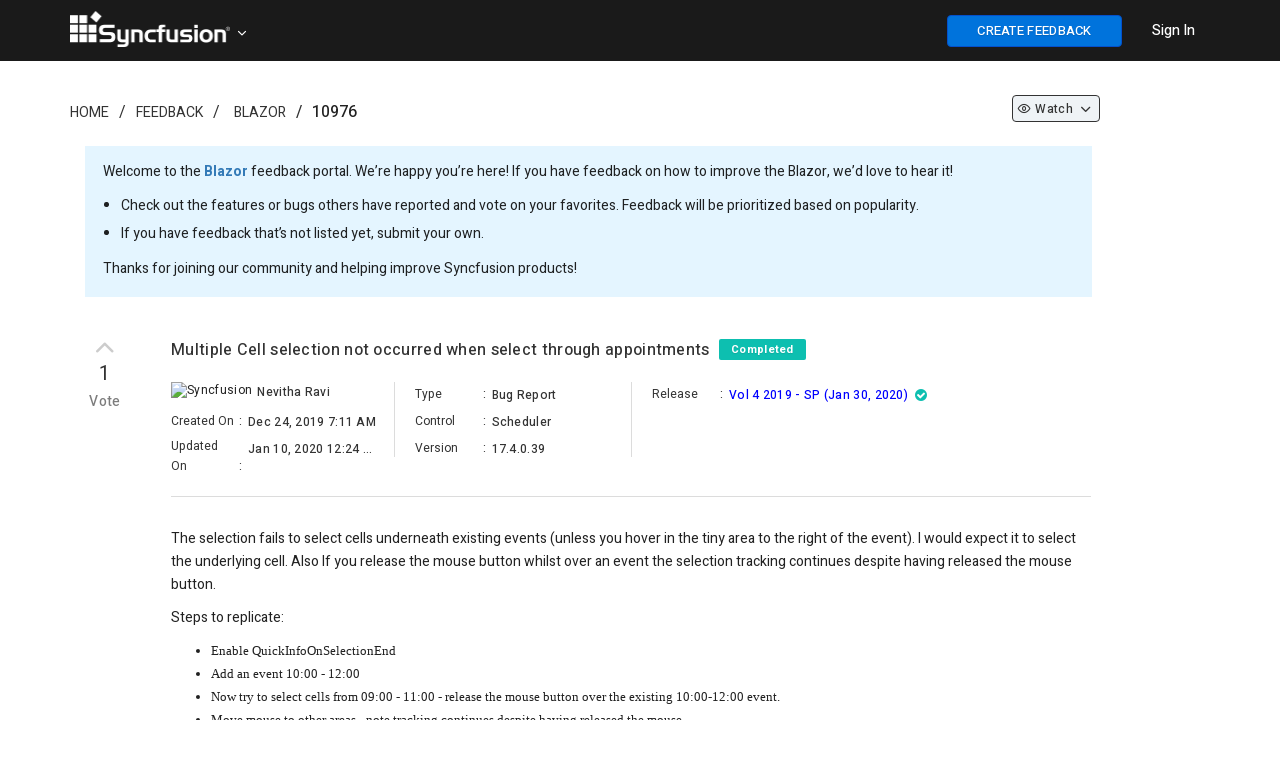

--- FILE ---
content_type: text/html; charset=utf-8
request_url: https://www.syncfusion.com/feedback/10976/multiple-cell-selection-not-occurred-when-select-through-appointments
body_size: 9483
content:


<!DOCTYPE html>
<html lang="en">
<head>
    <script src="https://cdn.syncfusion.com/syncfusionfeedback/scripts/jquery.all.new_v2.min.js"></script>

        <!-- Start cookieyes banner -->
        <script id="cookieyes" type="text/javascript" src="https://cdn-cookieyes.com/client_data/a579e010cc45dfd587718a85/script.js"></script>
        <script src="https://cdn.syncfusion.com/scripts/common/CookieYes/Master/CookieyesBanner-V3.min.js"></script>
        <!-- End cookieyes banner -->
    <!-- End Google Tag Manager -->
    <meta http-equiv="Content-Type" content="text/html; charset=utf-8" />
    <meta name=viewport content="width=device-width, initial-scale=1">
    <meta name="theme-color" content="#317EFB" />
       <title>Multiple Cell selection not occurred when select through appointments in Blazor | Feedback Portal</title>
    
    <meta name="description" content="Bug reported in Blazor - Scheduler - Multiple Cell selection not occurred when select through appointments.">


    
    <link rel="canonical" href="https://www.syncfusion.com/feedback/10976/multiple-cell-selection-not-occurred-when-select-through-appointments" />


    <link rel="shortcut icon" href="https://cdn.syncfusion.com/syncfusionfeedback/images/favicon.ico" type="image/vnd.microsoft.icon" />
    
    
        <link rel="stylesheet" href="https://cdn.syncfusion.com/syncfusionfeedback/stylesheets/bootstrap.min.css" />
    
</head>
<body id="targetBody" onload="pageLoadEvent()">

    
    
        <link rel="stylesheet" href="https://cdn.syncfusion.com/syncfusionfeedback/stylesheets/fusion_18.1.46.min.css" />
        <link rel="stylesheet" href="/feedback/dist/cssminify/site.min.css?v=sWt77PQwsv17E4IPXThYI2i5Lnhnh_wLjXKg44yfev8" />
    
    
    

    
        <link href="/feedback/dist/cssminify/question.min.css?v=ssbIlCTUgLHhPjCLFFXnq19lTK4zrDz1MPWPr8yfMG4" rel="stylesheet" />
    

    <link rel="preload" href="https://cdn.syncfusion.com/syncfusionfeedback/stylesheets/font-awesome.min.css" as="style" onload="this.onload=null;this.rel='stylesheet'" />
    <noscript><link rel="stylesheet" href="https://cdn.syncfusion.com/syncfusionfeedback/stylesheets/font-awesome.min.css"></noscript>
    <script src="https://cdn.syncfusion.com/syncfusionfeedback/scripts/csspreload.js"></script>
    <link rel="preload" href="https://cdn.syncfusion.com/content/stylesheets/components/Stack1.3.7/css/socicon.css" as="style" onload="this.onload=null;this.rel='stylesheet'" />
    <noscript><link rel="stylesheet" href="https://cdn.syncfusion.com/content/stylesheets/components/Stack1.3.7/css/socicon.css"></noscript>
    <link rel="preload" href="https://cdn.syncfusion.com/syncfusionfeedback/stylesheets/fusion-icons.css" as="style" onload="this.onload=null;this.rel='stylesheet'" />
    <noscript><link rel="stylesheet" href="https://cdn.syncfusion.com/syncfusionfeedback/stylesheets/fusion-icons.css"></noscript>
    <script src="https://cdn.syncfusion.com/scripts/components/Others/toastr.min.js" defer></script>
    <link href="https://cdn.syncfusion.com/content/stylesheets/others/toastr.min.css" rel="stylesheet" />
    <input type="hidden" id="userEmail" name="userEmail" />

    <!--Bold Chat Integration-->
    <script src="https://support.syncfusion.com/chatwidget-api/widget/v1/e4988a66-473b-4a33-8306-d856e02a1789" defer async></script>


    <script src="https://cdn.syncfusion.com/scripts/common/LiveChat/master/LiveChatScripts-v11.min.js"></script>

    <script>
        window.subsiteurl = "/feedback";
        window.syncfusionLogoutUrl = "https://www.syncfusion.com/account/logoff";
        window.isStagingOrProduction = "True";
        window.loginUrl = "https://www.syncfusion.com/account/login?";
        window.IsDevelopmentLogin = "False";
        window.IsSyncfusionLogin = "True";
        window.IsOAuthLogin = "False";
        window.SignUpURL = "https://www.syncfusion.com/account/register?ReturnUrl=";
        window.BrandName = "Syncfusion";
        window.SubCategoryTerm = "Control";
        window.oAuthLogoutUrl = "https://dev-id.boldbi.com/oauth/logout?redirect_uri=";
        window.SiteUrl = "https://www.syncfusion.com";
        window.EmailVerificationUrl = "/account/activation";
        window.IsAdminOrReviewer = "False";
    </script>



    <input id="isSyncfusionUser" type="hidden" value="false" />
    <input id="isCustomer" type="hidden" value="false" />
    <input type="hidden" id="isAdminorReviewer" value="false" />
    <input type="hidden" id="request-verification-token" name="RequestVerificationToken" value="CfDJ8BdyIW7lZi5Fu47ra9QBwoUpCVuiEYWaKGo4bRTIfB8z25SjN0HUMksoT_KyEHK4_s1MRLmDvY4WCCO0VkFRoRzHgSfj9T-02w0wbNw_eBHCf1b5DMpbihadWHdybDKCskZZCijmZYE17ox0XqVPnF0">
    <div id="overlay-main"></div>
    <div id="myModal" class="modal">
        <span id="closeicon" class="close-img">&times;</span>
        <img class="modal-content" id="img-preview">
    </div>
    <div id="progressDialogModal">
        <div id="loaderInner">
            <svg class="f-circular" viewBox="25 25 50 50">
                <circle class="f-path-outline" cx="50" cy="50" r="20" fill="none" stroke-width="2" stroke-miterlimit="10">
                </circle>
                <circle class="f-path" cx="50" cy="50" r="20" fill="none" stroke-width="6" stroke-miterlimit="10">
                </circle>
            </svg>
        </div>
    </div>


    

<div id="menu-wrapper" style="background-color:#1a1a1a; border-bottom: 1px solid #1a1a1a">

    <div class="container main-menu-section">
        <div class="row" style="margin:0">
            <div class="col-xs-12 col-sm-12 col-md-12 col-lg-12">
                <div class="syncfusion-logo">
                    <a class="sync-logo-img" style="background-image:url(https://cdn.syncfusion.com/content/images/Logo/Logo_150dpi.png);font-size:18px;padding-left:15px;" href="https://www.syncfusion.com" aria-label=".NET, Xamarin, JavaScript, Angular UI components | Syncfusion">
                    </a>
                    <a id="tenantTitle" class="icon-down" data-toggle="dropdown" style="padding: 15px 20px 15px 0;vertical-align:middle;color:white;cursor:pointer;margin-left:165px;position:relative;top:12px;;">
                    </a>
                    <ul id="tenantList" class="dropdown-menu hide" style="width: 15%;margin-left: 14px;" role="menu" aria-labelledby="tenantTitle">
                            <li role="presentation"><a style="color:black; padding: 7px;" class="e-text" href="https://www.boldbi.com/feedback" tabindex="-1"><img class="tenant-icon" src="" data-imgSrc="https://cdn.syncfusion.com/syncfusionfeedback/images/boldbi-favicon.ico" style="width:25px" alt="site logo" />&nbsp;&nbsp;Bold BI</a></li>
                            <li role="presentation"><a style="color:black; padding: 7px;" class="e-text" href="https://www.boldreports.com/feedback" tabindex="-1"><img class="tenant-icon" src="" data-imgSrc="https://cdn.syncfusion.com/syncfusionfeedback/images/boldreports-favicon.ico" style="width:25px" alt="site logo" />&nbsp;&nbsp;Bold Reports</a></li>
                            <li role="presentation"><a style="color:black; padding: 7px;" class="e-text" href="https://feedback.bolddesk.com/feedback" tabindex="-1"><img class="tenant-icon" src="" data-imgSrc="https://cdn.syncfusion.com/syncfusionfeedback/images/bolddesk-favicon.ico" style="width:25px" alt="site logo" />&nbsp;&nbsp;BoldDesk</a></li>
                    </ul>
                </div>
                <div class="menu-with-search">
                    <div class="syncfusion-menu">
                        <nav class="navbar-inverse navbar-default">


                            <ul class="" style="display:flex;list-style:none;">
                                <li class="add-feedback-button-mobileview" style="display:none;padding-top:10px;padding-right:5px;">
                                    <button id="postIdeabtn" aria-label="create feedback" class="e-btn e-primary" style="float: right;width: 35px;height:25px;font-weight: 500;background: #0073dc!important;border-color: #0450cc;color: #fff;font-size: 13px !important; height: 29px; position: relative; top: -5px;" onclick="createNewQuestion()"><i class="fa fa-plus"></i></button>
                                </li>
                                <li class="sub-menu-list add-feedback-button" style="padding-left:15px;padding-right:15px;padding-top:15px;">
                                    <button id="postIdeabtn" aria-label="create feedback" class="e-btn e-primary" style="float: right;width:175px;font-weight: 500;background-color: #0073dc!important;border-color: #0450cc;color: #fff;font-size: 13px !important;" onclick="createNewQuestion()">CREATE FEEDBACK</button>
                                </li>
                                <li class="dropdown sub-menu-list products">
                                    <div id="menu-signin" class="" style="padding-left:15px;padding-right:15px;padding-top:21px;">
                                            <a href="javascript:void(0)" data-login="https://www.syncfusion.com/account/login?" onclick="LoginClick(this)" id="login-btn-menu" class="login-button default-btn" style="color: white;font-weight: 500;cursor: pointer;opacity: 1;">Sign In</a>

                                    </div>
                                </li>
                            </ul>


                        </nav>
                    </div>
                </div>
            </div>

            <div id="logout-section">
                <div class="container" style="padding-top:60px;">
                    <div class="column">
                        <div class="Customerinformation">
                            <ul style="list-style:none;">
                                <li style="padding-bottom:16px;">
                                    <a href="/feedback/my-items" rel="nofollow" id="home-myfeedback" style="font-size: 14px; font-weight: 500; color: #0073DC;">My Feedback</a>
                                </li>
                                <li>
                                    <div class="signout-section">
                                        <a href="javascript:void(0)" onclick="LogOutClick()" rel="nofollow" class="btn btn--stack btn--primary">SIGN OUT</a>
                                    </div>
                                </li>
                            </ul>

                        </div>
                    </div>
                </div>
            </div>
        </div>
    </div>
</div>




    
    <div class="container body-content">
        





<script>
    $(document).ready(function () {
        $('.ellipsis').each(function () {
            var $ele = $(this);
            if (this.offsetWidth < this.scrollWidth)
                $ele.attr('title', $ele.text());
        });
    });

    $(document).keydown(function (event) {
        if (event.keyCode == 27) {
            if (document.getElementById('img-preview') != null && document.getElementById('img-preview') != undefined) {
                document.getElementById('myModal').style.display = 'none';
            }
        }
    });

    window.CustomerEmailIds ="";
    window.IsAdminOrReviewer = false;
    window.RoleId = 0;
    window.QuestionTitle = "Multiple Cell selection not occurred when select through appointments";
    window.QuestionTitleUrL = "multiple-cell-selection-not-occurred-when-select-through-appointments";
    window.QuestionIdValue = 10976;
    window.IsPrivate = false;
    window.QuestionDescription = "<p></p><div class=\"pasteContent\" style=\"display:inline;\"><p><span style=\"color: rgba(0, 0, 0, 0.87); font-size: 13px;\">The selection fails to select cells underneath existing events (unless you hover in the tiny area to the right of the event). I would expect it to select the underlying cell. Also If you release the mouse button whilst over an event the selection tracking continues despite having released the mouse button.</span><br></p><p></p><div class=\"pasteContent\" style=\"display:inline;\"><p style=\" margin: 0px 0px 10px; font-family: Roboto, &quot;segoe ui&quot;; color: rgba(0, 0, 0, 0.87); font-size: 13px; font-style: normal; font-weight: 400; text-align: start; text-indent: 0px; white-space: normal; background-color: rgb(255, 255, 255);\">Steps to replicate:</p><ul style=\" margin: 0px; border: 0px; font-style: normal; font-weight: 400; font-size: 13px; line-height: inherit; font-family: Roboto, &quot;segoe ui&quot;; vertical-align: baseline; color: rgba(0, 0, 0, 0.87); text-align: start; text-indent: 0px; white-space: normal; background-color: rgb(255, 255, 255);\"><li style=\" font: inherit; text-decoration: none !important; margin: 0px; border: 0px; vertical-align: baseline;\">Enable QuickInfoOnSelectionEnd</li><li style=\" font: inherit; text-decoration: none !important; margin: 0px; border: 0px; vertical-align: baseline;\">Add an event 10:00 - 12:00</li><li style=\" font: inherit; text-decoration: none !important; margin: 0px; border: 0px; vertical-align: baseline;\">Now try to select cells from 09:00 - 11:00 - release the mouse button over the existing 10:00-12:00 event.</li><li style=\" font: inherit; text-decoration: none !important; margin: 0px; border: 0px; vertical-align: baseline;\">Move mouse to other areas - note tracking continues despite having released the mouse.</li></ul><!--EndFragment-->\n\n</div><br><p></p></div><br><p></p>";
    window.AttachedFileName = null;
    window.AttachedFileExtension = null;
    window.LoginUrl = "https://www.syncfusion.com/account/login?";
    $('.votenumber').each(function () {
        var $ele = $(this);
        var f = $ele.context.innerText;
        var newStr = f.substring(0, 3) + "..";
        if (f.length > 3) {
            $ele.attr('title', f);
            $ele.context.innerText = newStr;
        }
    });
</script>

        
    <div id="categoryId" style="display:none;">32</div>
    <div id="categoryName" style="display:none">Blazor</div>
    <div id="statusId" style="display:none;">4</div>
    <div id="resolutionId" style="display:none;"></div>
    <div id="releaseId" style="display: none;">128</div>
    <div id="fetureTypeId" style="display:none;">2</div>
    <div id="tagslistId" style="display:none;">2716</div>
    <div id="roleId" style="display:none">0</div>
    <div id="isJiraTaskIdRequiredField" style="display:none"></div>
    <div id="isReleaseDetailsRequiredField" style="display:none">True</div>
    <div id="isResolutionFieldRequired" style="display:none"></div>
    <div id="isProductVersionRequired" style="display:none">True</div>
    <input type="hidden" id="div-categoryId" value=32 />
    <input id="isPendingReviewStatus" type="hidden" value="false" />
    <input id="isCurrentUserCreatedFeedback" type="hidden" value="false" />
    <input id="isSyncfusionUser" type="hidden" value="false" />
    <input id="isControlReviewer" type="hidden" value="false" />
    <input id="isCustomer" type="hidden" value="false" />
    <input id="isCommentIsRequired" type="hidden" value="true" />
    <input type="hidden" id="osid" value=0 />
    <input type="hidden" id="browserid" />
    <input type="hidden" id="versionid" value=322 />
    <input id="returnUrl" type="hidden" value="/10976/multiple-cell-selection-not-occurred-when-select-through-appointments" />
    <input id="isURLHaveLoginStatus" type="hidden" value="false" />
    <input id="currentUserWatchType" type="hidden" value="0" />
    <input id="isSyncfusionEmail" type="hidden" value="false" />

    <div class="container">
        <div style="padding-top:10px;padding-bottom:20px">
            <div class="col-lg-12 col-md-12 col-sm-12 col-xs-12">
                <div class="col-lg-8 col-md-8 col-sm-8 col-xs-12" style="padding-left:0px">
                    <ol class="breadcrumb" style="background-color: #ffffff;padding:0; padding-top:30px;">
                        <li class="hidden-xs"><a class="breadcrumb-link" href="https://www.syncfusion.com">Home</a></li>
                        <li class="hidden-lg hidden-md hidden-sm hide-divider"><a class="fa fa-home breadcrumb-link" aria-label="Syncfusion" href="https://www.syncfusion.com" style="font-size:15px;"></a></li>

                        <li><a class="breadcrumb-link" href="https://www.syncfusion.com/feedback">Feedback</a></li>
                        <li>
                                <a href="/feedback/blazor-components" class="breadcrumb-link">Blazor</a>
                        </li>
                        <li lass="breadcrumb-link" style="font-weight:500">10976</li>
</ol>
                </div>

                <div class="col-lg-3 col-md-3 col-sm-3 hidden-xs" align="right">
                    <ul class="liststyle" style="padding-top:24px;">
                        <li style="margin-bottom: 6px;">
                                <a class="dropdown-toggle watchdropdownwithoutcountheader btn-sm" data-toggle="dropdown" onclick="WatchChangeOption(10976,0, '', 0, false)">
                                        <span class="icon-eye" id="categorywatchicon"></span>

                                        <p class="watchdropdownnextheader">Watch</p>

                                    <span class="icon-down" id="watchdownicon"></span>
                                </a>

                        </li>
                    </ul>
                </div>
                <div class="field-container">
                    <p>
                        Welcome to the <b style="font-weight: bold;"><a href="/feedback/blazor-components">Blazor</a></b> feedback portal. We’re happy you’re here! If you have feedback on how to improve the Blazor, we’d love to hear it!</>
                        <ul style="position: relative; right: 22px; padding-bottom: 11px;line-height: 2;">
                            <li>Check out the features or bugs others have reported and vote on your favorites. Feedback will be prioritized based on popularity.</li>
                            <li>If you have feedback that’s not listed yet, submit your own.</li>
                        </ul>
                    <p>Thanks for joining our community and helping improve Syncfusion products!</p>
                </div>

                <div class="col-sm-12 hidden-xs" style="margin-left:-15px;margin-right:15px">

                </div>

                <div class="custom-question-summary">
                    <div class="question-summary search-result" style="padding-top: 0px;">

                        <div class="statscontainer col-lg-1 col-md-1 col-sm-1 col-xs-1" style="padding: 0px;">
                            <div style="padding-bottom: 5px;">

                                        <div>
                                            <i class="e-btn-icon e-icons e-btngrp-underline icon-up like-btn-thumb disablevoteoptiondiv" style="padding-top: 0px; font-size: 30px !important;" data-container="body" data-toggle ="tooltip" title="Feedback has been closed."></i>
                                        </div>

                                    <div class="votecount_10976" style="font-size: 20px; color: #333333; letter-spacing: 0.6px; text-align: center; line-height: 24px;cursor:pointer;" onclick="loginPopup()">
                                        1
                                    </div>
                                        <div class="votetext_10976" style="font-size: 14px; color: #7C7C7C; letter-spacing: 0.43px; text-align: center;margin-top: 6px;font-weight: 500;cursor:pointer;" onclick="loginPopup()">
                                            Vote
                                        </div>
                            </div>
                        </div>
                        <div class="cv-summary col-lg-10 col-md-10 col-sm-10 col-xs-10" id="questionSection" style="padding-top: 10px;">
                            <div style="padding-bottom: 20px;border-bottom: 1px solid #dcdcdc;">
                                <div class="result-link">
                                    <div>
                                        <h1 class="questionTitle" style="display:inline-block; width: calc(100% - 170px);">
                                            Multiple Cell selection not occurred when select through appointments
                                            <span style="padding-left: 5px;">
                                                <label data-hashid="zGPXpK" data-item="pen" class="invisible-button single-stat loves loved-0 statusbutton"
                                                       data-owned="false" aria-pressed="false" style="position: relative; top: -2px; padding-top: 3px; padding-bottom: 2px; background: #0DBFB0;">
                                                    <span class="visually-hidden" data-container="body" data-toggle ="tooltip" title="Feedback was classified as done."> Completed </span>
                                                </label>
                                            </span>
                                        </h1>
                                        <div style="float:right;">
                                            <ul class="dropdown-menu hidden-lg hidden-md" style="top: auto;left: auto;margin-left:-153px;">
                                            </ul>


                                            

                                        <ul class="dropdown-menu hidden-sm hidden-xs" style="top: auto;left: auto;margin-left: -110px; margin-top: 25px;">

                                        </ul>
                                            </div>
                                    </div>
                                    <div class="row" style="padding-top: 15px;">
                                        <div class="col-lg-3 col-md-3 hidden-sm hidden-xs" style="padding-right: 13px;">
                                            <div style="font-size: 12px;letter-spacing: 0.33px;padding-bottom: 5px;">
                                                    <img alt="Syncfusion" src="https://cdn.syncfusion.com/syncfusionfeedback/images/favicon.ico" style="width:16px; height:16px;position: relative;top:0px;cursor:default;margin-right:2px;">
                                                    <span class="visually-hidden questionPropertiesBold ellipsis" style="padding-left: 3px;width: 80%;position: absolute;">Nevitha Ravi</span>

                                            </div>
                                            <div class="feedbackdetail">
                                                <span class="feedbackdetail-sub-heading visually-hidden questionProperties">
                                                    Created On
                                                </span>
                                                <span class="gap">:</span>
                                                <span class="feedbackdetail-information questionPropertiesBold ellipsis" style="width: 57%;position: absolute;padding-top: 3px;padding-left: 3px;">Dec 24, 2019 7:11 AM</span>
                                            </div>
                                            <div class="feedbackdetail">
                                                <span class="feedbackdetail-sub-heading visually-hidden questionProperties">
                                                    Updated On
                                                </span>
                                                <span class="gap">:</span>
                                                <span class="feedbackdetail-information questionPropertiesBold ellipsis" style="width: 57%;position: absolute;padding-top: 3px;padding-left: 3px;">Jan 10, 2020 12:24 AM</span>
                                            </div>
                                        </div>
                                        <div class="col-lg-3 col-md-3 hidden-sm hidden-xs" style="height: 75px;border-left: 1px solid #dcdcdc;padding:0">
                                            <div style="padding-left: 20px; padding-right: 20px;">
                                                <div class="feedbackdetail" style="padding-top: 0px;">
                                                    <span class="feedbackdetail-sub-heading visually-hidden questionProperties">
                                                        Type
                                                    </span>
                                                    <span class="gap">:</span>
                                                    <span class="feedbackdetail-information questionPropertiesBold ellipsis" style="width: 52%;position: absolute;padding-top: 3px;padding-left: 3px;">Bug Report</span>
                                                </div>
                                                    <div class="feedbackdetail">
                                                        <span class="feedbackdetail-sub-heading visually-hidden questionProperties">
                                                            Control
                                                        </span>
                                                        <span class="gap">:</span>
                                                        <span class="feedbackdetail-information questionPropertiesBold ellipsis" style="width: 52%;position: absolute;padding-top: 3px;padding-left: 3px;">Scheduler</span>
                                                    </div>
                                                        <div class="feedbackdetail">
                                                            <span class="feedbackdetail-sub-heading visually-hidden questionProperties">
                                                                Version
                                                            </span>
                                                            <span class="gap">:</span>
                                                            <span class="feedbackdetail-information questionPropertiesBold ellipsis" style="width: 52%; position: absolute; padding-top: 3px; padding-left: 3px;">17.4.0.39</span>
                                                        </div>
                                            </div>
                                        </div>
                                            <div class="col-lg-4 col-md-4 hidden-sm hidden-xs" style="height: 75px;border-left: 1px solid #dcdcdc;padding:0">
                                                <div style="padding-left: 20px; padding-right: 20px;">





                                                                    <div class="feedbackdetail" style="padding-top:0px">
                                                                        <span class="feedbackdetail-sub-heading visually-hidden questionProperties">
                                                                            Release
                                                                        </span>
                                                                        <span class="gap">:</span>
                                                                        <span class="feedbackdetail-information questionPropertiesBold ellipsis" style="width: 70%;position: absolute;padding-top: 3px;padding-left: 3px;"><a href="https://help.syncfusion.com/common/essential-studio/release-notes/v17.4.0.46" target="_blank" style="color: blue;"><span>Vol 4 2019 - SP (Jan 30, 2020)</span></a><i style="color: #0DBFB0;" class="fa fa-check-circle release-icon" data-container="body" data-toggle ="tooltip" title="Released On: Jan 30, 2020"></i></span>
                                                                    </div>
                                                </div>
                                            </div>
                                        <div class="hidden-lg hidden-md col-sm-12 col-xs-12" style="padding-top: 20px;padding-left: 15px;">
                                            <div style="font-size: 12px;letter-spacing: 0.33px; padding-left: 0.5px;padding-bottom: 5px;">
                                                    <img alt="Syncfusion" src="https://cdn.syncfusion.com/syncfusionfeedback/images/favicon.ico" style="width:16px; height:16px;position: relative;top:0px;cursor:default;margin-right:2px;">
                                                    <span class="visually-hidden questionPropertiesBold ellipsis" style="padding-left: 3px;width: 75%;position: absolute;">Nevitha Ravi</span>

                                            </div>
                                            <div class="feedbackdetail">
                                                <span class="feedbackdetail-sub-heading visually-hidden questionProperties">
                                                    Created On
                                                </span>
                                                <span class="gap">:</span>
                                                <span class="feedbackdetail-information questionPropertiesBold ellipsis" style="width: 60%;position: absolute;padding-top: 3px;padding-left: 3px;">
                                                    Dec 24, 2019 7:11 AM
                                                </span>
                                            </div>
                                            <div class="feedbackdetail">
                                                <span class="feedbackdetail-sub-heading visually-hidden questionProperties">
                                                    Type
                                                </span>
                                                <span class="gap">:</span>
                                                <span class="feedbackdetail-information questionPropertiesBold ellipsis" style="width: 60%;position: absolute;padding-top: 3px;padding-left: 3px;">
                                                    Bug Report
                                                </span>
                                            </div>
                                                <div class="feedbackdetail">
                                                    <span class="feedbackdetail-sub-heading visually-hidden questionProperties">
                                                        Control
                                                    </span>
                                                    <span class="gap">:</span>
                                                    <span class="feedbackdetail-information questionPropertiesBold ellipsis" style="width: 60%;position: absolute;padding-top: 3px;padding-left: 3px;">
                                                        Scheduler
                                                    </span>
                                                </div>

                                            <div class="feedbackdetail hide" id="detail-updatedOn">
                                                <span class="feedbackdetail-sub-heading visually-hidden questionProperties">
                                                    Updated On
                                                </span>
                                                <span class="gap">:</span>
                                                <span class="feedbackdetail-information questionPropertiesBold ellipsis" style="width: 60%;position: absolute;padding-top: 3px;padding-left: 3px;">
                                                    Jan 10, 2020 12:24 AM
                                                </span>
                                            </div>


                                                            <div class="feedbackdetail hide" id="detail-release">
                                                                <span class="feedbackdetail-sub-heading visually-hidden questionProperties">
                                                                    Release
                                                                </span>
                                                                <span class="gap">:</span>
                                                                <span class="feedbackdetail-information questionPropertiesBold ellipsis" style="width: 60%;position: absolute;padding-top: 3px;padding-left: 3px;">
                                                                    <a href="https://help.syncfusion.com/common/essential-studio/release-notes/v17.4.0.46" target="_blank" style="color: blue;"><span>Vol 4 2019 - SP (Jan 30, 2020)</span></a><i style="color: #0DBFB0;" class="fa fa-check-circle release-icon" data-container="body" data-toggle ="tooltip" title="Released On: Jan 30, 2020"></i>
                                                                </span>
                                                            </div>

                                                <div>
                                                        <div class="feedbackdetail hide" id="detail-version">
                                                            <span class="feedbackdetail-sub-heading visually-hidden questionProperties">
                                                                Version
                                                            </span>
                                                            <span class="gap">:</span>
                                                            <span class="feedbackdetail-information questionPropertiesBold ellipsis" style="width: 60%;position: absolute;padding-top: 3px;padding-left: 3px;">
                                                                17.4.0.39
                                                            </span>
                                                        </div>
                                                </div>
                                        </div>
                                    </div>
                                </div>                              
                                <div id="jira-details"></div>
                            </div>
                            <div style="border-bottom: 1px solid #dcdcdc;">
                                <div class="questionDescription" style="padding-top: 20px; padding-bottom: 10px;">
                                    <div class="question-content" id="questioncontent">
                                        <p></p><div class="pasteContent" style="display:inline;"><p><span style="color: rgba(0, 0, 0, 0.87); font-size: 13px;">The selection fails to select cells underneath existing events (unless you hover in the tiny area to the right of the event). I would expect it to select the underlying cell. Also If you release the mouse button whilst over an event the selection tracking continues despite having released the mouse button.</span><br></p><p></p><div class="pasteContent" style="display:inline;"><p style=" margin: 0px 0px 10px; font-family: Roboto, &quot;segoe ui&quot;; color: rgba(0, 0, 0, 0.87); font-size: 13px; font-style: normal; font-weight: 400; text-align: start; text-indent: 0px; white-space: normal; background-color: rgb(255, 255, 255);">Steps to replicate:</p><ul style=" margin: 0px; border: 0px; font-style: normal; font-weight: 400; font-size: 13px; line-height: inherit; font-family: Roboto, &quot;segoe ui&quot;; vertical-align: baseline; color: rgba(0, 0, 0, 0.87); text-align: start; text-indent: 0px; white-space: normal; background-color: rgb(255, 255, 255);"><li style=" font: inherit; text-decoration: none !important; margin: 0px; border: 0px; vertical-align: baseline;">Enable QuickInfoOnSelectionEnd</li><li style=" font: inherit; text-decoration: none !important; margin: 0px; border: 0px; vertical-align: baseline;">Add an event 10:00 - 12:00</li><li style=" font: inherit; text-decoration: none !important; margin: 0px; border: 0px; vertical-align: baseline;">Now try to select cells from 09:00 - 11:00 - release the mouse button over the existing 10:00-12:00 event.</li><li style=" font: inherit; text-decoration: none !important; margin: 0px; border: 0px; vertical-align: baseline;">Move mouse to other areas - note tracking continues despite having released the mouse.</li></ul><!--EndFragment-->

</div><br><p></p></div><br><p></p>
                                    </div>

                                    <div class="col-lg-12" id="comments" style="padding: 0px; margin-top: 32px; padding-bottom: 0px;">


                                        <div class="result-link" style="padding-bottom: 30px">
                                            <div id="publicCommentsection" style="display:none">
                                                <div class="questionPropertiesBold show" id="div-commentscount" style="padding-bottom: 5px; padding-left: 0px;">
                                                    <span id="commentcount-span" class="questionPropertiesBold" style="padding: 0px;">7</span>
                                                        <span id="commentFieldText" class="questionPropertiesBold">COMMENTS</span>
                                                </div>
                                                <div id="commentAttachments">

                                                    <div style="padding-top: 10px; display: none;" class="errorLabel" id="postcommenterror"></div>
                                                        <span style="font-size: 13px; color: #333333; margin-top: 20px; padding-left: 8px; position: relative; top: 12px"><a href="javascript:void(0)" data-login="https://www.syncfusion.com/account/login?" onclick="LoginClick(this)" style="text-decoration: underline !important; font-size: 13px; color: blue; line-height: 18px; margin-left: -9px">Sign in</a> to post a comment.</span>
                                                </div>
                                                <div id="commentShimmer" style="position: relative; right: 5px;">
                                                    <div class="fd-post">
                                                        <div class="fd-place-holder">
                                                            <div class="fd-divider-1"></div>
                                                            <div class="fd-divider-2"></div>
                                                            <div class="fd-date-time"></div>
                                                            <div class="fd-divider-3"></div>
                                                        </div>
                                                    </div>
                                                    <div class="fd-post">
                                                        <div class="fd-place-holder">
                                                            <div class="fd-divider-1"></div>
                                                            <div class="fd-divider-2"></div>
                                                            <div class="fd-date-time"></div>
                                                            <div class="fd-divider-3"></div>
                                                        </div>
                                                    </div>
                                                    <div class="fd-post">
                                                        <div class="fd-place-holder">
                                                            <div class="fd-divider-1"></div>
                                                            <div class="fd-divider-2"></div>
                                                            <div class="fd-date-time"></div>
                                                            <div class="fd-divider-3"></div>
                                                        </div>
                                                    </div>
                                                </div>
                                                <div style="margin-top:35px" class="activity-content" id="comments_notes_section">
                                                    <div id="comments-scetion">
                                                        <div id="pinnedCommentSection" style="margin-bottom: 30px;">
                                                            
<div id="div-pinlogs-content"></div>

<script id="pinlogs-content-template" type="text/x-jsrender">
    <table style="width:100%;">
        <tr>
            <td>
                <div class="comment-section" style="border: 1px solid lightgray;padding: 10px; background:lightyellow">
                    <div class="stats" style="padding: 10px; min-height: 40px">
                        <span style="padding-left:15px;float:right">
                            {{if (IsCreatedByCurrentUser || IsCurrentUserIsReviewerOrAdmin)}}
                            <a class="status-label" data-container="body" data-toggle ="tooltip" title="Edit Comment" style="padding-right:10px;" onclick="EditCommentDialog(true, {{:CommentId}},'{{>EncodedCommentDescription}}','{{>FileName}}')"><span class="f-primary-with-icons icon-edit-2 actionButtonText"></span></a>
                            <a class="status-label" data-container="body" data-toggle ="tooltip" title="Delete Comment" style="padding-right:10px;" onclick="DeleteCommentDialog(true, {{:CommentId}})"><span class="f-primary-with-icons icon-trash-full actionButtonText"></span></a>
                            {{/if}}
                            {{if (!IsCurrentUserIsReviewerOrAdmin && IsCurrentUserIsEmployee && !IsCreatedByCurrentUser)}}
                            <a class="status-label" data-container="body" data-toggle ="tooltip" title="Edit Comment" style="padding-right:10px;" onclick="EditFeedbackAccessInfo()"><span class="f-primary-with-icons icon-edit-2 actionButtonText"></span></a>
                            <a class="status-label" data-container="body" data-toggle ="tooltip" title="Delete Comment" style="padding-right:10px;" onclick="EditFeedbackAccessInfo()"><span class="f-primary-with-icons icon-trash-full actionButtonText"></span></a>
                            {{/if}}
                            {{if (IsCurrentUserIsReviewerOrAdmin)}}
                            <span style="float: right;cursor:pointer" onclick="RemovePinnedComment()" class="status-label" data-container="body" data-toggle ="tooltip" title="Unpin Comment"> <i class="feedback-icon-pin" style="font-size: 19px !important;margin-top: 10px;position: relative;top: 5px;"></i></span>
                            {{/if}}
                            {{if (!IsCurrentUserIsReviewerOrAdmin)}}
                            <span style="float: right"> <i class="feedback-icon-pinned" style="font-size: 19px !important;margin-top: 10px;position: relative;top: 5px;"></i></span>
                            {{/if}}
                        </span>
                        <table>
                            <tr>
                                <td rowspan="2">
                                    {{if (IsSyncfusionEmployee)}}
                                    <img alt="Syncfusion" src="https://cdn.syncfusion.com/syncfusionfeedback/images/favicon.ico" style="width:21px; height:21px ;position: relative;top:-2px;cursor:default;margin-right:8px;">
                                    {{/if}}
                                    {{if (!IsSyncfusionEmployee)}}
                                    <span class="e-avatar e-avatar-small e-avatar-circle customerImg" style="font-size:0.6em;width:20px;height:20px;font-size:10px;top:-1px;margin-right:8px;background: {{:AvatarColor}}">{{:UsernameChar}} </span>
                                    {{/if}}
                                    {{if (UserProfileLink != null && UserProfileLink != "")}}
                                    <a class="single-stat views" target="_blank" href="{{:UserProfileLink}}" rel="nofollow">
                                        <span class="visually-hidden questionPropertiesBold link-properties" style="padding-left:0px; font-size:14px; font-weight: 400; color:#2D3748"> {{:Username}}{{:SyncfusionUser}}</span>
                                    </a>
                                    {{/if}}
                                    {{if (UserProfileLink == null || UserProfileLink == "")}}
                                    <span class="visually-hidden questionPropertiesBold" style="padding-left:0px; font-size:14px; font-weight: 400; color:#2D3748"> {{:Username}}{{:SyncfusionUser}}</span>
                                    {{/if}}
                                    <span class="visually-hidden questionProperties" style="padding-left:0px; font-size:14px; color:#718096"> commented on {{:UpdatedDateString}} </span>
                                </td>
                            </tr>
                        </table>

                    </div>
                    <div class="commentUpdate" style="padding:10px;background:lightyellow">
                        <p id="commenttext" class="commentUpdate" style=""> {{:CommentDescription}} </p>
                        {{if HasAttachment}}
                        <div>
                            <span><i class="fa fa-paperclip" style="margin-right:5px;color: #0565FF;"></i></span><a href="{{:AttachmentLink}}" rel="nofollow" target="_blank" style="font-size: 12px;color: #0565FF; letter-spacing: 0.3px;line-height: 18px;">{{:FileName}}</a>
                        </div>
                        {{/if}}
                    </div>
                </div>
            </td>
        </tr>
    </table>
</script>


                                                        </div>
                                                        <div id="commentSection">
                                                            
<div id="no-details-error"></div>
<div id="div-logs-content"></div>
<div id="div-LogsLoadMore" class="row" style="text-align: center; padding-bottom: 5px; display: block; padding-top: 15px; padding-bottom: 15px;">
</div>

<script id="logs-content-template" type="text/x-jsrender">
    <div>
        <table style="width:100%;">
            <tr>
                <td>
                      <div class="comment-section comment-part" style="padding: 10px;border-bottom: 1px solid #e2e8f0;margin-bottom: 10px;">
                            <div class="stats" style="padding: 10px; min-height: 40px;">
                                <span style="padding-left: 15px;float: right">
                                    {{if (IsPendingReview)}}
                                    <button id="postcommentbtn" class="e-control e-btn e-primary" style="font-size: 11px; background-color: #0565FF; border-color: #0565FF; color: #fff;margin-right: 10px;margin-top:-2px;" onclick="MarkNonPendingComment({{:CommentId}})">Mark as Non Pending</button>
                                    {{/if}}
                                    {{if (IsCreatedByCurrentUser && IsCustomerComment)}}
                                    <a class="status-label" data-container="body" data-toggle="tooltip" title="Edit Comment" style="padding-right:10px;" onclick="EditCommentDialog(false, {{:CommentId}},'{{>EncodedCommentDescription}}','{{>FileName}}')"><span class="f-primary-with-icons icon-edit-2 actionButtonText"></span></a>
                                    <a class="status-label" data-container="body" data-toggle="tooltip" title="Delete Comment" style="padding-right:10px;" onclick="DeleteCommentDialog(false, {{:CommentId}})"><span class="f-primary-with-icons icon-trash-full actionButtonText"></span></a>
                                    {{/if}}
                                    {{if ((IsCreatedByCurrentUser || IsCurrentUserIsReviewerOrAdmin) && !IsCustomerComment && (IsInternalComments && IsNotesNotEscalation))}}
                                    <a class="status-label" data-container="body" data-toggle="tooltip" title="Edit Comment" style="padding-right:10px;" onclick="EditCommentDialog(false, {{:CommentId}},'{{>EncodedCommentDescription}}','{{>FileName}}')"><span class="f-primary-with-icons icon-edit-2 actionButtonText"></span></a>
                                    <a class="status-label" data-container="body" data-toggle="tooltip" title="Delete Comment" style="padding-right:10px;" onclick="DeleteCommentDialog(false, {{:CommentId}})"><span class="f-primary-with-icons icon-trash-full actionButtonText"></span></a>
                                    {{/if}}
                                    {{if ((IsCreatedByCurrentUser || IsCurrentUserIsReviewerOrAdmin) && !IsCustomerComment && (!IsInternalComments && !IsNotesNotEscalation))}}
                                    <a class="status-label" data-container="body" data-toggle="tooltip" title="Edit Comment" style="padding-right:10px;" onclick="EditCommentDialog(false, {{:CommentId}},'{{>EncodedCommentDescription}}','{{>FileName}}')"><span class="f-primary-with-icons icon-edit-2 actionButtonText"></span></a>
                                    <a class="status-label" data-container="body" data-toggle="tooltip" title="Delete Comment" style="padding-right:10px;" onclick="DeleteCommentDialog(false, {{:CommentId}})"><span class="f-primary-with-icons icon-trash-full actionButtonText"></span></a>
                                    {{/if}}
                                    {{if (!IsCurrentUserIsReviewerOrAdmin && IsCurrentUserIsEmployee && !IsCustomerComment && !((IsCreatedByCurrentUser || IsCurrentUserIsReviewerOrAdmin) && !IsCustomerComment && (IsCreatedByCurrentUser || (!IsInternalComments && !IsNotesNotEscalation))))}}
                                    <a class="status-label" data-container="body" data-toggle="tooltip" title="Edit Comment" style="padding-right:10px;" onclick="EditFeedbackAccessInfo()"><span class="f-primary-with-icons icon-edit-2 actionButtonText"></span></a>
                                    <a class="status-label" data-container="body" data-toggle="tooltip" title="Delete Comment" style="padding-right:10px;" onclick="EditFeedbackAccessInfo()"><span class="f-primary-with-icons icon-trash-full actionButtonText"></span></a>
                                    {{/if}}
                                    {{if (!IsCreatedByCurrentUser && IsCurrentUserIsReviewerOrAdmin && IsCustomerComment)}}
                                    <a class="status-label" data-container="body" data-toggle="tooltip" title="Spam Comment" style="padding-right:10px;" onclick="SpamCommentDialog(false, {{:CommentId}})"><span class="f-primary-with-icons icon-alert-octagon actionButtonText"></span></a>
                                    {{/if}}
                                </span>
                                <table>
                                    <tr>
                                        <td rowspan="2">
                                            {{if (IsSyncfusionEmployee)}}
                                            <img alt="Syncfusion" src="https://cdn.syncfusion.com/syncfusionfeedback/images/favicon.ico" style="width:21px; height:21px;position: relative;top:-2px;cursor:default;margin-right:8px;">
                                            {{/if}}
                                            {{if (!IsSyncfusionEmployee)}}
                                            <span class="e-avatar e-avatar-small e-avatar-circle customerImg" style="font-size:0.6em;width:20px;height:20px;top:-1px;margin-right:8px;background: {{:AvatarColor}}">{{:UsernameChar}} </span>
                                            {{/if}}
                                            {{if (UserProfileLink != null && UserProfileLink != "")}}
                                            <a class="single-stat views" target="_blank" href="{{:UserProfileLink}}" rel="nofollow">
                                                <span class="visually-hidden questionPropertiesBold link-properties" style="padding-left:0px; font-size:14px; font-weight: 400; color:#2D3748"> {{:Username}}{{:SyncfusionUser}}</span>
                                            </a>
                                            {{/if}}
                                            {{if (UserProfileLink == null || UserProfileLink == "")}}
                                            <span class="visually-hidden questionPropertiesBold" style="padding-left:0px; font-size:14px; font-weight: 400; color:#2D3748"> {{:Username}}{{:SyncfusionUser}}</span>
                                            {{/if}}
                                            <span class="visually-hidden questionProperties" style="padding-left:0px; font-size:14px; color:#718096"> commented on {{:UpdatedDateString}} </span>
                                        </td>
                                    </tr>
                                </table>
                            </div>
                            <div class="commentUpdate" style="padding:10px;">
                                <p class="commenttext" style=""> {{:CommentDescription}} </p>
                                {{if HasAttachment}}
                                <div>
                                    <span><i class="fa fa-paperclip" style="margin-right:5px;color: #0565FF;"></i></span><a href="{{:AttachmentLink}}" rel="nofollow" target="_blank" style="font-size: 12px;color: #0565FF; letter-spacing: 0.3px;line-height: 18px;">{{:FileName}}</a>
                                </div>
                                {{/if}}
                            </div>
                        </div>
</td>
            </tr>
        </table>
    </div>
</script>
<script id="logs-showmore" type="text/x-jsrender">
    <a class="e-css e-btn e-primary e-outline e-small" onclick="LogsShowMore();"><span id="logsDetails-showmore" data-count="">SHOW MORE</span></a>
</script>


                                                        </div>
                                                    </div>
                                                </div>
                                            </div>
                                            <div id="internalCommentsection" style="display:none">

                                                <div class="questionPropertiesBold" id="div-internalcommentscount" style="padding-bottom: 5px; padding-left: 0px;">
                                                    <span id="internalcommentcount-span" class="questionPropertiesBold" style="padding: 0px;">0</span>
                                                        <span id="internalCommentFieldText" class="questionPropertiesBold">COMMENTS</span>
                                                </div>
                                            </div>


                                        </div>
                                    </div>
                                </div>
                            </div>
                        </div>
                    </div>
                </div>
            </div>

            <div>
                <div id="questionActionDialog"></div>
                <div id="editquestiondialog"></div>
                <div id="editcommentdialog"></div>
                <div id="escalationquestiondialog"></div>
                <div id="statuschangedialog"></div>
                <div id="updatepatchdialog"></div>
            </div>
            <div>
                <div id="removePinnedCommentDialog"></div>
            </div>
            <div>
                <div id="postCommentDialog"></div>
            </div>

            <div id="toast-message-container">
            </div>

            <div id="toast-error-message-container">
            </div>
        </div>
    </div>


        <div>
            <div id="commonAlertDialog"></div>
        </div>

        <div>
            <div id="addQuestionDialog"></div>
        </div>
        <div>
            <div id="loginPopupDialog" class="hide">
            </div>
        </div>
        <div id="toast-message-container">
        </div>
        <div id="toast-error-message-container">
        </div>
    </div>

    

    <div id="addImpersonateUserDialog"></div>
    
    
        <script src="https://cdn.syncfusion.com/syncfusionfeedback/scripts/bootstrap.min.js"></script>
        <script src="https://cdn.syncfusion.com/syncfusionfeedback/scripts/system.js"></script>
        <script src="/feedback/dist/jsminify/site.min.js?v2&amp;v=Sn-Snb4JOsKKzcEXtOew1lT6Doeia9LS69N1fk7gGHw"></script>
        <script src="https://cdn.syncfusion.com/syncfusionfeedback/scripts/jsrender.min.js"></script>
        <script src="https://cdn.syncfusion.com/syncfusionfeedback/scripts/system.cachebuster.js"></script>
    

        <script src="https://cdn.syncfusion.com/scripts/Syncfusion/Master/CookieValidation.js"></script>
        <script>
            var sessionDeactivationUrl = "/feedback/invalidateuser-session";
        </script>

    <script>
        System.import(window.subsiteurl + '/ts/addNewQuestion.ts').catch(console.error.bind(console));
        System.import(window.subsiteurl + '/ts/Common/Site.ts').catch(console.error.bind(console));
        window.CurrentLoginUserName = '';
        window.IsSyncfusionEmployee = 'False';
    </script>

    <script>
        var delay;
        function pageLoadEvent() {
            delay = setTimeout(showPage, 1000);
        }
        function showPage() {

        }
        $(window).on('popstate', function (event) {
            if (!window.isDropDownSelect) {
                location.reload(true);
            }
        });
    </script>
    <script>
        function headeroverlay1() {
            var x = document.getElementById("overlay-main");
            if (x.style.display === "none") {
                x.style.display = "block";
            } else {
                x.style.display = "block";
            }
        }
        function headeroverlay2() {
            var x = document.getElementById("overlay-main");
            if (x.style.display === "none") {
                x.style.display = "block";
            } else {
                x.style.display = "none";
            }
        }
    </script>
    <script>
        window.onbeforeunload = function (e) {
            if (document.querySelector("#addQuestionDialog").className.includes("e-popup-open")) {
                e.returnValue = 'test';
            }
        }
    </script>

        <script async src="https://www.googletagmanager.com/gtag/js?id=G-WC4JKKPHH0"></script>
        <script>
            window.dataLayer = window.dataLayer || [];
            function gtag() { dataLayer.push(arguments); }
            gtag('js', new Date());
            gtag('config', 'G-WC4JKKPHH0', {
                'linker':
                    { 'domains': ['syncfusion.com'] }
            });
        </script>
            <!-- Google Tag Manager -->
            <script>
                (function (w, d, s, l, i) {
                    w[l] = w[l] || [];
                    w[l].push({
                        'gtm.start': new Date().getTime(),
                        event: 'gtm.js'
                    });
                    var f = d.getElementsByTagName(s)[0],
                        j = d.createElement(s),
                        dl = l != 'dataLayer' ? '&l=' + l : '';
                    j.async = true;
                    j.src =
                        'https://www.googletagmanager.com/gtm.js?id=' + i + dl;
                    f.parentNode.insertBefore(j, f);
                })(window, document, 'script', 'dataLayer', 'GTM-W8WD8WN');
            </script>
            <!-- End Google Tag Manager -->

    
    <script>System.import(window.subsiteurl + '/ts/Question.ts').catch(console.error.bind(console));</script>
    <script>
        System.import(window.subsiteurl + '/ts/Voting.ts').catch(console.error.bind(console));
    </script>
    <script src="https://cdn.syncfusion.com/syncfusionfeedback/scripts/marked.min.js"></script>
    <script>
        var questionId = 10976;
        var commentsCount = 7;
        var viewDetails = false;
        var currentLoginUserName = null;
    </script>
    <script>
        window.onbeforeunload = function (e) {
            if ((document.getElementsByClassName("e-popup-open")[0] != this.undefined) || (document.querySelector("#defaultRTE").className.includes("e-focused"))) {
                e.returnValue = 'test';
            }
        }
    </script>


<script defer src="https://static.cloudflareinsights.com/beacon.min.js/vcd15cbe7772f49c399c6a5babf22c1241717689176015" integrity="sha512-ZpsOmlRQV6y907TI0dKBHq9Md29nnaEIPlkf84rnaERnq6zvWvPUqr2ft8M1aS28oN72PdrCzSjY4U6VaAw1EQ==" data-cf-beacon='{"version":"2024.11.0","token":"00fae5a160ad4360aefe5bf7c7c77985","server_timing":{"name":{"cfCacheStatus":true,"cfEdge":true,"cfExtPri":true,"cfL4":true,"cfOrigin":true,"cfSpeedBrain":true},"location_startswith":null}}' crossorigin="anonymous"></script>
</body>
</html>

--- FILE ---
content_type: text/css
request_url: https://cdn.syncfusion.com/syncfusionfeedback/stylesheets/fusion-icons.css
body_size: 1782
content:
@font-face {
    font-family: 'fusion-font-v1';
    src: url('https://cdn.syncfusion.com/syncfusionfeedback/fonts/fusion-font-v1.ttf?ye2a0v') format('truetype'), url('https://cdn.syncfusion.com/syncfusionfeedback/fonts/fusion-font-v1.woff?ye2a0v') format('woff'), url('https://cdn.syncfusion.com/syncfusionfeedback/fonts/fusion-font-v1.svg?ye2a0v#fusion-font-v1') format('svg');
    font-weight: normal;
    font-style: normal;
}

[class^="icon-"], [class*=" icon-"] {
    /* use !important to prevent issues with browser extensions that change fonts */
    font-family: 'fusion-font-v1' !important;
    speak: none;
    font-style: normal;
    font-weight: normal;
    font-variant: normal;
    text-transform: none;
    line-height: 1;
    /* Better Font Rendering =========== */
    -webkit-font-smoothing: antialiased;
    -moz-osx-font-smoothing: grayscale;
}

.icon-active-directory:before {
    content: "\e900";
}

.icon-activity:before {
    content: "\e901";
}

.icon-airplay:before {
    content: "\e902";
}

.icon-alert-circle:before {
    content: "\e903";
}

.icon-alert-octagon:before {
    content: "\e904";
}

.icon-alert-triangle:before {
    content: "\e905";
}

.icon-anchor:before {
    content: "\e906";
}

.icon-arrow-down-left:before {
    content: "\e907";
}

.icon-arrow-down-right:before {
    content: "\e908";
}

.icon-arrow-down:before {
    content: "\e909";
}

.icon-arrow-left:before {
    content: "\e90a";
}

.icon-arrow-right:before {
    content: "\e90b";
}

.icon-arrow-up-left:before {
    content: "\e90c";
}

.icon-arrow-up-right:before {
    content: "\e90d";
}

.icon-arrow-up:before {
    content: "\e90e";
}

.icon-at-sign:before {
    content: "\e90f";
}

.icon-attachment:before {
    content: "\e910";
}

.icon-award:before {
    content: "\e911";
}

.icon-battery-charging:before {
    content: "\e912";
}

.icon-battery:before {
    content: "\e913";
}

.icon-book:before {
    content: "\e914";
}

.icon-bookmark:before {
    content: "\e915";
}

.icon-box-packed:before {
    content: "\e916";
}

.icon-box:before {
    content: "\e917";
}

.icon-briefcase:before {
    content: "\e918";
}

.icon-calendar:before {
    content: "\e919";
}

.icon-camera-off:before {
    content: "\e91a";
}

.icon-camera:before {
    content: "\e91b";
}

.icon-cart:before {
    content: "\e91c";
}

.icon-cast:before {
    content: "\e91d";
}

.icon-chart-bar-1:before {
    content: "\e91e";
}

.icon-chart-bar-2:before {
    content: "\e91f";
}

.icon-chart-line-down:before {
    content: "\e920";
}

.icon-chart-link-up:before {
    content: "\e921";
}

.icon-chart-pie:before {
    content: "\e922";
}

.icon-check-circle:before {
    content: "\e923";
}

.icon-check-square:before {
    content: "\e924";
}

.icon-check:before {
    content: "\e925";
}

.icon-chevrons-down:before {
    content: "\e926";
}

.icon-chevrons-left:before {
    content: "\e927";
}

.icon-chevrons-right:before {
    content: "\e928";
}

.icon-chevrons-up:before {
    content: "\e929";
}

.icon-circle:before {
    content: "\e92a";
}

.icon-clipboard:before {
    content: "\e92b";
}

.icon-clock:before {
    content: "\e92c";
}

.icon-command:before {
    content: "\e92d";
}

.icon-comment-circle:before {
    content: "\e92e";
}

.icon-comment-square:before {
    content: "\e92f";
}

.icon-compass:before {
    content: "\e930";
}

.icon-copy:before {
    content: "\e931";
}

.icon-corner--down-left:before {
    content: "\e932";
}

.icon-corner-down-right:before {
    content: "\e933";
}

.icon-corner-left-down:before {
    content: "\e934";
}

.icon-corner-left-up:before {
    content: "\e935";
}

.icon-corner-right-down:before {
    content: "\e936";
}

.icon-corner-right-up:before {
    content: "\e937";
}

.icon-corner-up-left:before {
    content: "\e938";
}

.icon-corner-up-right:before {
    content: "\e939";
}

.icon-credit-card:before {
    content: "\e93a";
}

.icon-crop:before {
    content: "\e93b";
}

.icon-cut:before {
    content: "\e93c";
}

.icon-delete:before {
    content: "\e93d";
}

.icon-disk:before {
    content: "\e93e";
}

.icon-down:before {
    content: "\e93f";
}

.icon-download-cloud:before {
    content: "\e940";
}

.icon-download:before {
    content: "\e941";
}

.icon-dragger:before {
    content: "\e942";
}

.icon-edit-1:before {
    content: "\e943";
}

.icon-edit-2:before {
    content: "\e944";
}

.icon-edit-3:before {
    content: "\e945";
}

.icon-external-link:before {
    content: "\e946";
}

.icon-eye-0ff:before {
    content: "\e947";
}

.icon-eye:before {
    content: "\e948";
}

.icon-feather:before {
    content: "\e949";
}

.icon-file-text:before {
    content: "\e94a";
}

.icon-file-empty:before {
    content: "\e94b";
}

.icon-file-minus:before {
    content: "\e94c";
}

.icon-file-plus:before {
    content: "\e94d";
}

.icon-filter:before {
    content: "\e94e";
}

.icon-flag:before {
    content: "\e94f";
}

.icon-folder:before {
    content: "\e950";
}

.icon-globe:before {
    content: "\e951";
}

.icon-grid:before {
    content: "\e952";
}

.icon-hash:before {
    content: "\e953";
}

.icon-heart-fill:before {
    content: "\e954";
}

.icon-heart:before {
    content: "\e955";
}

.icon-help:before {
    content: "\e956";
}

.icon-home:before {
    content: "\e957";
}

.icon-image:before {
    content: "\e958";
}

.icon-inbox:before {
    content: "\e959";
}

.icon-info:before {
    content: "\e95a";
}

.icon-insta:before {
    content: "\e95b";
}

.icon-layers:before {
    content: "\e95c";
}

.icon-layout:before {
    content: "\e95d";
}

.icon-left:before {
    content: "\e95e";
}

.icon-lifebuoy:before {
    content: "\e95f";
}

.icon-link-1:before {
    content: "\e960";
}

.icon-link-2:before {
    content: "\e961";
}

.icon-list:before {
    content: "\e962";
}

.icon-loader:before {
    content: "\e963";
}

.icon-locate:before {
    content: "\e964";
}

.icon-location-pin:before {
    content: "\e965";
}

.icon-lock-open:before {
    content: "\e966";
}

.icon-lock:before {
    content: "\e967";
}

.icon-login:before {
    content: "\e968";
}

.icon-logout:before {
    content: "\e969";
}

.icon-mail:before {
    content: "\e96a";
}

.icon-manage-license:before {
    content: "\e96b";
}

.icon-map:before {
    content: "\e96c";
}

.icon-maximize-1:before {
    content: "\e96d";
}

.icon-maximize-2:before {
    content: "\e96e";
}

.icon-menu-bento:before {
    content: "\e96f";
}

.icon-menu-burger:before {
    content: "\e970";
}

.icon-menu-kebab-fill:before {
    content: "\e971";
}

.icon-menu-kebab:before {
    content: "\e972";
}

.icon-menu-meatball-fill:before {
    content: "\e973";
}

.icon-menu-meatball:before {
    content: "\e974";
}

.icon-mic-off:before {
    content: "\e975";
}

.icon-mic:before {
    content: "\e976";
}

.icon-minimize-1:before {
    content: "\e977";
}

.icon-minimize-2:before {
    content: "\e978";
}

.icon-minus-circle:before {
    content: "\e979";
}

.icon-minus-square:before {
    content: "\e97a";
}

.icon-minus:before {
    content: "\e97b";
}

.icon-monitor:before {
    content: "\e97c";
}

.icon-moon:before {
    content: "\e97d";
}

.icon-move:before {
    content: "\e97e";
}

.icon-navigation-north:before {
    content: "\e97f";
}

.icon-navigation-northeast:before {
    content: "\e980";
}

.icon-notification-off:before {
    content: "\e981";
}

.icon-notification:before {
    content: "\e982";
}

.icon-octagon:before {
    content: "\e983";
}

.icon-pause-circle:before {
    content: "\e984";
}

.icon-pause:before {
    content: "\e985";
}

.icon-percent:before {
    content: "\e986";
}

.icon-phone:before {
    content: "\e987";
}

.icon-play-circle:before {
    content: "\e988";
}

.icon-play-fill:before {
    content: "\e989";
}

.icon-play:before {
    content: "\e98a";
}

.icon-plus-circle:before {
    content: "\e98b";
}

.icon-plus-square:before {
    content: "\e98c";
}

.icon-plus:before {
    content: "\e98d";
}

.icon-pocket:before {
    content: "\e98e";
}

.icon-power:before {
    content: "\e98f";
}

.icon-preferences:before {
    content: "\e990";
}

.icon-print:before {
    content: "\e991";
}

.icon-processor:before {
    content: "\e992";
}

.icon-radio:before {
    content: "\e993";
}

.icon-refresh-ccw:before {
    content: "\e994";
}

.icon-refresh-cw:before {
    content: "\e995";
}

.icon-repeat:before {
    content: "\e996";
}

.icon-resizer:before {
    content: "\e997";
}

.icon-right:before {
    content: "\e998";
}

.icon-rotate-ccw:before {
    content: "\e999";
}

.icon-rotate-cw:before {
    content: "\e99a";
}

.icon-save:before {
    content: "\e99b";
}

.icon-schedule:before {
    content: "\e99c";
}

.icon-search:before {
    content: "\e99d";
}

.icon-server:before {
    content: "\e99e";
}

.icon-settings:before {
    content: "\e99f";
}

.icon-share-1:before {
    content: "\e9a0";
}

.icon-share-2:before {
    content: "\e9a1";
}

.icon-shield:before {
    content: "\e9a2";
}

.icon-shuffle:before {
    content: "\e9a3";
}

.icon-sidebar-left:before {
    content: "\e9a4";
}

.icon-sidebar-right:before {
    content: "\e9a5";
}

.icon-skip-left:before {
    content: "\e9a6";
}

.icon-skip-right:before {
    content: "\e9a7";
}

.icon-slack-code:before {
    content: "\e9a8";
}

.icon-slash-error:before {
    content: "\e9a9";
}

.icon-speaker:before {
    content: "\e9aa";
}

.icon-square:before {
    content: "\e9ab";
}

.icon-sso:before {
    content: "\e9ac";
}

.icon-star-fill:before {
    content: "\e9ad";
}

.icon-star:before {
    content: "\e9ae";
}

.icon-stop-circle:before {
    content: "\e9af";
}

.icon-sun:before {
    content: "\e9b0";
}

.icon-syncfusion:before {
    content: "\e9b1";
}

.icon-tablet:before {
    content: "\e9b2";
}

.icon-tag:before {
    content: "\e9b3";
}

.icon-target:before {
    content: "\e9b4";
}

.icon-text-bold:before {
    content: "\e9b5";
}

.icon-text-italic:before {
    content: "\e9b6";
}

.icon-text-underline:before {
    content: "\e9b7";
}

.icon-text:before {
    content: "\e9b8";
}

.icon-thumb-down:before {
    content: "\e9b9";
}

.icon-thumb-up:before {
    content: "\e9ba";
}

.icon-thunder:before {
    content: "\e9bb";
}

.icon-toggle-left:before {
    content: "\e9bc";
}

.icon-toggle-right:before {
    content: "\e9bd";
}

.icon-trash-empty:before {
    content: "\e9be";
}

.icon-trash-full:before {
    content: "\e9bf";
}

.icon-triangle:before {
    content: "\e9c0";
}

.icon-tv:before {
    content: "\e9c1";
}

.icon-up:before {
    content: "\e9c2";
}

.icon-upload-cloud:before {
    content: "\e9c3";
}

.icon-upload:before {
    content: "\e9c4";
}

.icon-user-check:before {
    content: "\e9c5";
}

.icon-user-delete:before {
    content: "\e9c6";
}

.icon-user-minus:before {
    content: "\e9c7";
}

.icon-user-multiple:before {
    content: "\e9c8";
}

.icon-user-plus:before {
    content: "\e9c9";
}

.icon-user:before {
    content: "\e9ca";
}

.icon-website:before {
    content: "\e9cb";
}

.icon-widget:before {
    content: "\e9cc";
}

.icon-x-circle-inverted:before {
    content: "\e9cd";
}

.icon-x-circle:before {
    content: "\e9ce";
}

.icon-x-square:before {
    content: "\e9cf";
}

.icon-x:before {
    content: "\e9d0";
}

.icon-zoom-in:before {
    content: "\e9d1";
}

.icon-zoom-out:before {
    content: "\e9d2";
}


--- FILE ---
content_type: application/javascript
request_url: https://cdn.syncfusion.com/ej2/17.3.30/ej2-grids/dist/ej2-grids.umd.min.js
body_size: 167316
content:
/*!
*  filename: ej2-grids.umd.min.js
*  version : 17.3.30
*  Copyright Syncfusion Inc. 2001 - 2019. All rights reserved.
*  Use of this code is subject to the terms of our license.
*  A copy of the current license can be obtained at any time by e-mailing
*  licensing@syncfusion.com. Any infringement will be prosecuted under
*  applicable laws. 
*/
!function(e,t){"object"==typeof exports&&"undefined"!=typeof module?t(exports,require("@syncfusion/ej2-base"),require("@syncfusion/ej2-data"),require("@syncfusion/ej2-popups"),require("@syncfusion/ej2-buttons"),require("@syncfusion/ej2-inputs"),require("@syncfusion/ej2-dropdowns"),require("@syncfusion/ej2-calendars"),require("@syncfusion/ej2-navigations"),require("@syncfusion/ej2-excel-export"),require("@syncfusion/ej2-pdf-export")):"function"==typeof define&&define.amd?define(["exports","@syncfusion/ej2-base","@syncfusion/ej2-data","@syncfusion/ej2-popups","@syncfusion/ej2-buttons","@syncfusion/ej2-inputs","@syncfusion/ej2-dropdowns","@syncfusion/ej2-calendars","@syncfusion/ej2-navigations","@syncfusion/ej2-excel-export","@syncfusion/ej2-pdf-export"],t):t(e.ej={},e.ej2Base,e.ej2Data,e.ej2Popups,e.ej2Buttons,e.ej2Inputs,e.ej2Dropdowns,e.ej2Calendars,e.ej2Navigations,e.ej2ExcelExport,e.ej2PdfExport)}(this,function(e,t,r,i,n,o,s,l,a,d,c){"use strict";function h(e,t,r,i){i&&e?e.removeAttribute(t):e&&e.setAttribute(t,r)}function p(){return["aggregates","allowGrouping","allowFiltering","allowMultiSorting","allowReordering","allowSorting","allowTextWrap","childGrid","columns","currentViewData","dataSource","detailTemplate","enableAltRow","enableColumnVirtualization","filterSettings","gridLines","groupSettings","height","locale","pageSettings","printMode","query","queryString","enableRtl","rowHeight","rowTemplate","sortSettings","textWrapSettings","allowPaging","hierarchyPrintMode","searchSettings"]}function u(e,t){return e.prototype&&t in e.prototype}function g(e,i,n){return t.isNullOrUndefined(e)||""===e?"":r.DataUtil.getObject(e,i)}function f(e,t){requestAnimationFrame(function(){try{t(null,e())}catch(e){t(e)}})}function m(e){for(var t=[],r=e.vRows,i=0;i<r.length;i++)r[i].isDataRow?t.push(r[i]):r[i].isDataRow||(t.push(r[i]),!r[i].isExpand&&r[i].isCaptionRow&&(i+=y(r[i],e)));e.vcRows=t}function y(e,r){On=0;var i="gSummary",n=r.groupSettings.columns.length,o=e[i],s=0,l="aggregatesCount";if(o===e.data.count)return r.groupSettings.columns.length&&!t.isNullOrUndefined(e[l])?1!==r.groupSettings.columns.length&&e[l]?On+=0!==e.indent&&o<2?e[i]*(n-e.indent+(n-e.indent)*e[l]):e[i]*(n-e.indent+(n-e.indent-1)*e[l])+e[l]:e[l]&&1===r.groupSettings.columns.length&&(On+=e[i]*(n-e.indent)+e[l]):r.groupSettings.columns.length&&(1!==r.groupSettings.columns.length?On+=e[i]*(r.groupSettings.columns.length-e.indent):On+=e[i]),On;for(var a=0,d=e.data.items.length;a<d;a++){var c=e.data.items[a];On+=c.items.length+(n===r.columns.length||t.isNullOrUndefined(c.items.records)?0:c.items.records.length),s+=t.isNullOrUndefined(c.items.records)||t.isNullOrUndefined(e[l])?c.items.length:c.items.records.length,c.items.GroupGuid&&0!==c.items.childLevels&&v(c)}return On+=e.data.items.length,t.isNullOrUndefined(e[l])||e[l]&&On&&0!==s&&(On+=(On-s)*e[l]+e[l]),On}function v(e){for(var t=0,r=e.items.length;t<r;t++){var i=e.items[t];On+=i.count,0!==i.items.childLevels&&v(i)}}function C(e,r){for(var i=[],n=0,o=e.length;n<o;n++){var s=r(e[n],n);t.isNullOrUndefined(s)||i.push(s)}return i}function w(e){for(var r=[],i=0;i<e.length;i++)r.push(t.extend({},I(e[i]),{},!0));return r}function b(e){if(e)try{if(document.querySelectorAll(e).length)return t.compile(document.querySelector(e).innerHTML.trim())}catch(r){return t.compile(e)}}function S(e,r){var i={},n=["style","class"];t.extend(i,r,{}),"style"in i&&(t.setStyleAttribute(e,i[n[0]]),delete i[n[0]]),"class"in i&&(t.addClass([e],i[n[1]]),delete i[n[1]]),t.attributes(e,i)}function x(e,r,i,n){var o=t.extend(e,r,i);return Object.keys(o).forEach(function(e,t){n&&-1!==n.indexOf(e)&&delete o[e]}),o}function R(e,r){void 0===r&&(r=0);for(var i=0,n=e.length;i<n;i++)e[i].columns?(e[i].index=t.isNullOrUndefined(e[i].index)?r:e[i].index,r++,r=R(e[i].columns,r)):(e[i].index=t.isNullOrUndefined(e[i].index)?r:e[i].index,r++);return r}function E(e,r){for(var i=0,n=e.length;i<n;i++){var o=void 0;"string"==typeof e[i]?o=new we({field:e[i]}):e[i]instanceof we?o=e[i]:e[i].columns?(e[i].columns=E(e[i].columns),o=new we(e[i])):o=new we(e[i]),o.headerText=t.isNullOrUndefined(o.headerText)?o.foreignKeyValue||o.field||"":o.headerText,o.foreignKeyField=o.foreignKeyField||o.field,o.valueAccessor=("string"==typeof o.valueAccessor?t.getValue(o.valueAccessor,window):o.valueAccessor)||g,o.width=r&&t.isNullOrUndefined(o.width)?200:o.width,t.isNullOrUndefined(o.visible)&&(o.visible=!0),e[i]=o}return e}function T(e,r,i){var n,o=e.querySelector("span"),s=e.parentElement.getBoundingClientRect(),l=r.target.getBoundingClientRect();o.className=i,e.style.display="",n=(t.isNullOrUndefined(r.clientY)?r.changedTouches[0].clientY:r.clientY)>e.offsetHeight+10,e.style.top=l.top-s.top+(n?-(e.offsetHeight+10):e.offsetHeight+10)+"px",e.style.left=function(e,t,r,i){var n=e.offsetWidth/2,o=A(t).x;return o-r.left<n?r.left-i:r.right-o<n?r.right-i-2*n:o-i-n}(e,r,l,s.left)+"px",n?(e.querySelector(".e-downtail").style.display="",e.querySelector(".e-uptail").style.display="none"):(e.querySelector(".e-downtail").style.display="none",e.querySelector(".e-uptail").style.display="")}function I(e){return e instanceof t.ChildProperty?t.getValue("properties",e):e}function D(e,t,r){for(var i=e;i&&(r?i.id!==t:!i.classList.contains(t));)i=i.parentElement;return i}function F(e,t){for(var r=-1,i=0,n=t.length;i<n;i++)if(t[i].isEqualNode(e)){r=i;break}return r}function O(e,t){for(var r=0,i=t.length;r<i;r++)if(t[r]===e)return r;return-1}function M(e){for(var t=[],r=0,i=e.length;r<i;r++)e[r].hasOwnProperty("properties")?t.push(e[r].properties):t.push(e[r]);return t}function k(e,r){for(var i=[].slice.call(e.querySelectorAll(r)),n=0;n<i.length;n++)t.remove(i[n])}function A(e){var r={};return r.x=t.isNullOrUndefined(e.clientX)?e.changedTouches[0].clientX:e.clientX,r.y=t.isNullOrUndefined(e.clientY)?e.changedTouches[0].clientY:e.clientY,r}function P(e){return e+Mn++}function N(e,t){for(var r=0,i=t.length;r<i;r++)i===t.length?e.appendChild(t[r]):e.appendChild(t[0]);return e}function B(e,t,r){for(var i=e,n=[];i;)(r?i.id===t:i.classList.contains(t))&&n.push(i),i=i.parentElement;return n}function L(e,i,n,o){if("Custom"===e){var s=n.customAggregate;return"string"==typeof s&&(s=t.getValue(s,window)),s?s.call(o,i,n):""}return n.field in i||i instanceof Array?r.DataUtil.aggregates[e.toLowerCase()](i,n.field):null}function z(){if(null!==kn)return kn;var e=document.createElement("div"),t=0;return e.style.cssText="width:100px;height: 100px;overflow: scroll;position: absolute;top: -9999px;",document.body.appendChild(e),t=e.offsetWidth-e.clientWidth|0,document.body.removeChild(e),kn=t}function q(e){if(void 0!==ni)return ni;var r=t.createElement("table",{className:"e-table",styles:"visibility: hidden"});r.innerHTML='<tr><td class="e-rowcell">A<td></tr>',e.appendChild(r);var i=r.querySelector("td").getBoundingClientRect();return e.removeChild(r),ni=Math.ceil(i.height)}function H(e){return e.split(".").length>1}function U(e){return void 0===e&&(e=""),e.replace(/\./g,"___")}function j(e){return void 0===e&&(e=""),e.replace(/___/g,".")}function V(e,t,r){var i=D(r,"e-row"),n=!i||i&&!i.classList.contains("e-insertedrow");return"beginEdit"===t&&n?!(e.isIdentity||e.isPrimaryKey||!e.allowEditing):("add"!==t||!e.isIdentity)&&!(n&&!e.allowEditing&&!e.isIdentity&&!e.isPrimaryKey)}function _(e){var t=e.element.querySelector("#"+e.element.id+"EditConfirm");return"Batch"===e.editSettings.mode&&e.element.querySelectorAll(".e-updatedtd").length&&e.editSettings.showConfirmDialog&&(!t||t.classList.contains("e-popup-close"))}function G(e,t){e=e instanceof Array?e:[e];for(var r=0;r<e.length;r++)t?e[r].classList.add("e-wrap"):e[r].classList.remove("e-wrap")}function K(e,t){var r,i=e.getService("valueFormatter");switch("date"!==t.type&&"datetime"!==t.type||(r={type:t.type,skeleton:t.format},"string"==typeof t.format&&"yMd"!==t.format&&(r.format=t.format)),t.type){case"date":case"datetime":t.setFormatter(i.getFormatFunction(r)),t.setParser(i.getParserFunction(r));break;case"number":t.setFormatter(i.getFormatFunction({format:t.format})),t.setParser(i.getParserFunction({format:t.format}))}}function W(e,r){for(var i=[],n=2;n<arguments.length;n++)i[n-2]=arguments[n];for(var o=0,s=e.length;o<s;o++)r?(t.classList(e[o],i.slice(),[]),e[o].setAttribute("aria-selected","true")):(t.classList(e[o],[],i.slice()),e[o].removeAttribute("aria-selected"))}function Q(e){for(var t={},r=[],i=0;i<e.length;i++)e[i]in t||(r.push(e[i].toString()),t[e[i]]=1);return r}function J(e,t,r){var n=t.element.style.display;t.element.style.display="block";var o,s=t.width;if(r.enableRtl){o=i.calculatePosition(e,"left","bottom"),t.element.style.top=o.top+e.getBoundingClientRect().height-35+"px",t.element.style.display=n;l=o.left-s+e.clientWidth;t.element.style.left=l<1?s+l+-16+"px":l-16+"px"}else{o=i.calculateRelativeBasedPosition(e,t.element),t.element.style.display=n,t.element.style.top=o.top+e.getBoundingClientRect().height-5+"px";var l=o.left-s+e.clientWidth;t.element.style.left=l<1?s+l-16+"px":l+-4+"px"}}function Y(e,t){e.popup.element.style.zIndex=(t.zIndex+1).toString()}function X(e){var r=e.querySelector(".e-frame");r.classList.contains("e-check")?t.classList(r,["e-uncheck"],["e-check"]):t.classList(r,["e-check"],["e-uncheck"])}function $(e,r,i){var n=t.createElement("div",{className:i});return n.appendChild(r),n.setAttribute("uid",e),n}function Z(e,r){t.removeClass([e],["e-check","e-stop","e-uncheck"]),r?e.classList.add("e-check"):e.classList.add("e-uncheck")}function ee(e,r,i){r.forEach(function(r){t.setValue(r.field,te(r,i),e.foreignKeyData)}),e.cells.forEach(function(r){r.isForeignKey&&t.setValue("foreignKeyData",t.getValue(r.column.field,e.foreignKeyData),r)})}function te(e,i,n,o){var s=e.foreignKeyField,l=t.isNullOrUndefined(n)?g(e.field,i):n;l=t.isNullOrUndefined(l)?"":l;var a=new r.Query,d=o||(e.dataSource instanceof r.DataManager&&e.dataSource.dataSource.json.length?e.dataSource.dataSource.json:e.columnData);return l.getDay?a.where(ie({field:s,operator:"equal",value:l,matchCase:!1})):a.where(s,"==",l,!1),new r.DataManager(d).executeLocal(a)}function re(e,t){var r;return t.some(function(t){return r=t,t.foreignKeyValue===e})&&r}function ie(e,i){var n,o,s,l=t.extend({},I(e)),a=t.extend({},I(e));if(null===e.value)return n=new r.Predicate(l.field,l.operator,l.value,!1);var d=new Date(e.value);if("equal"===e.operator||"notequal"===e.operator){"datetime"===i?(o=new Date(d.setSeconds(d.getSeconds()-1)),s=new Date(d.setSeconds(d.getSeconds()+2)),e.value=new Date(d.setSeconds(s.getSeconds()-1))):(o=new Date(d.setHours(0)-1),s=new Date(d.setHours(24))),l.value=o,a.value=s,"equal"===e.operator?(l.operator="greaterthan",a.operator="lessthan"):"notequal"===e.operator&&(l.operator="lessthanorequal",a.operator="greaterthanorequal");var c=new r.Predicate(l.field,l.operator,l.value,!1),h=new r.Predicate(a.field,a.operator,a.value,!1);n="equal"===e.operator?c.and(h):c.or(h)}else{"string"==typeof l.value&&(l.value=new Date(l.value));n=new r.Predicate(l.field,l.operator,l.value,!1)}return e.setProperties?e.setProperties({ejpredicate:n},!0):e.ejpredicate=n,n}function ne(e,t){for(var r=e.cloneNode(!0),i=0;i<t;i++)r.removeChild(r.children[0]);i=t;for(var n=e.childElementCount;i<n;i++)e.removeChild(e.children[e.childElementCount-1]);return r}function oe(e){return e.enableVirtualization&&e.groupSettings.columns.length>0&&e.isVirtualAdaptive}function se(e,r){if(void 0===e&&(e=""),e){for(var i=r,n=e.split("."),o=0;o<n.length&&!t.isNullOrUndefined(i);o++)i=i[n[o]];return i}}function le(e,r){var i=new t.Internationalization;return"date"===r?"object"==typeof e?i.getDatePattern({type:e.type?e.type:"date",format:e.format},!1):i.getDatePattern({type:"date",skeleton:e},!1):"object"==typeof e?i.getDatePattern({type:e.type?e.type:"dateTime",format:e.format},!1):i.getDatePattern({type:"dateTime",skeleton:e},!1)}function ae(e,t){for(var r={},i=0,n=e.getRowsObject();i<n.length;i++){var o=n[i];if(o.isExpand&&!o.isDetailRow){var s=e.allowPaging&&"AllPages"===e.printMode?o.index+e.pageSettings.currentPage*e.pageSettings.pageSize-e.pageSettings.pageSize:o.index;r[s]={},r[s].isExpand=!0,r[s].gridModel=de(o.childGrid,t),r[s].gridModel.query=e.childGrid.query}}return r}function de(e,t){void 0===t&&(t="Expanded");var r={};if(!e)return r;for(var i=0,n=Fn.printGridProp;i<n.length;i++){var o=n[i];r[o]="columns"===o?M(e[o]):"allowPaging"===o?"CurrentPage"===e.printMode:I(e[o])}return e.childGrid&&"None"!==t&&(r.expandedRows=ae(e,t)),r}function ce(e,r,i,n){var o=e||{},s=arguments.length;n&&(s-=1);for(var l=function(e){if(!a[e])return"continue";var r=a[e];(Object.keys(Object.getPrototypeOf(r)).length?Object.keys(r).concat(function(e){var t=[];for(;Object.getPrototypeOf(e)&&Object.keys(Object.getPrototypeOf(e)).length;)t=t.concat(Object.keys(Object.getPrototypeOf(e))),e=Object.getPrototypeOf(e);return t}(r)):Object.keys(r)).forEach(function(e){var i,s=o[e],l=r[e];n&&(t.isObject(l)||Array.isArray(l))?t.isObject(l)?(i=s||{},o[e]=t.extend({},i,l,n)):(i=s||[],o[e]=t.extend([],i,l,n)):o[e]=l})},a=arguments,d=1;d<s;d++)l(d);return o}function he(e){for(var t=0,r=0;r<e.length;r++){var i=pe(e[r],0);t<i&&(t=i)}return t+1}function pe(e,t){var r=t,i=[];if(e.columns){t++;for(var n=0;n<e.columns.length;n++)i[n]=pe(e.columns[n],t);for(var o=0;o<i.length;o++)r<i[o]&&(r=i[o]);t=r}return t}function ue(e,t){for(var r=0;r<t.length;r++)t[r].uid=t[r].isForeignKey?re(t[r].field,e.getForeignKeyColumns()).uid:e.getColumnByField(t[r].field).uid}function ge(e){var t=document.defaultView.getComputedStyle(e,null).getPropertyValue("transform").replace(/,/g,"");return{width:parseFloat(t.split(" ")[4]),height:parseFloat(t.split(" ")[5])}}function fe(e,t){e.classList.contains("e-bigger")&&t.classList.add("e-bigger")}function me(e,t){e.forEach(function(e){e.columns.forEach(function(r){t(r,e)})})}function ye(e,t,r){var i="Dialog"!==t,n=le(e.column.format,e.column.type),o=se(e.column.field,e.rowData);return o=o?new Date(o):null,{floatLabelType:i?"Never":"Always",value:o,format:n,placeholder:i?"":e.column.headerText,enableRtl:r,enabled:V(e.column,e.requestType,e.element)}}var ve=function(){function e(e){this.intl=new t.Internationalization,t.isNullOrUndefined(e)||(this.intl.culture=e)}return e.prototype.getFormatFunction=function(e){return e.type?this.intl.getDateFormat(e):this.intl.getNumberFormat(e)},e.prototype.getParserFunction=function(e){return e.type?this.intl.getDateParser(e):this.intl.getNumberParser(e)},e.prototype.fromView=function(e,r,i){return"date"!==i&&"datetime"!==i&&"number"!==i||t.isNullOrUndefined(r)?e:r(e)},e.prototype.toView=function(e,r){var i=e;return t.isNullOrUndefined(r)||t.isNullOrUndefined(e)||(i=r(e)),i},e.prototype.setCulture=function(e){t.isNullOrUndefined(e)||t.setCulture(e)},e}(),Ce=function(e,t,r,i){var n,o=arguments.length,s=o<3?t:null===i?i=Object.getOwnPropertyDescriptor(t,r):i;if("object"==typeof Reflect&&"function"==typeof Reflect.decorate)s=Reflect.decorate(e,t,r,i);else for(var l=e.length-1;l>=0;l--)(n=e[l])&&(s=(o<3?n(s):o>3?n(t,r,s):n(t,r))||s);return o>3&&s&&Object.defineProperty(t,r,s),s},we=function(){function e(e){var i=this;this.disableHtmlEncode=!0,this.allowSorting=!0,this.allowResizing=!0,this.allowFiltering=!0,this.allowGrouping=!0,this.allowReordering=!0,this.showColumnMenu=!0,this.enableGroupByFormat=!1,this.allowEditing=!0,this.filter={},this.showInColumnChooser=!0,this.edit={},this.allowSearching=!0,this.autoFit=!1,this.sortDirection="Descending",this.getEditTemplate=function(){return i.editTemplateFn},this.getFilterTemplate=function(){return i.filterTemplateFn},t.merge(this,e),this.type="none"===this.type?null:this.type?this.type.toLowerCase():this.type,this.editType&&(this.editType=this.editType.toLowerCase()),this.uid=P("grid-column");var n=new ve;if(e.format&&(e.format.skeleton||e.format.format)&&(this.setFormatter(n.getFormatFunction(e.format)),this.setParser(n.getParserFunction(e.format))),this.toJSON=function(){for(var e={},r=["filter","dataSource",t.isBlazor()?" ":"headerText","template","headerTemplate","edit","editTemplate","filterTemplate","commandsTemplate"],n=Object.keys(i),o=0;o<n.length;o++)if("columns"===n[o]){e[n[o]]=[];for(var s=0;s<i[n[o]].length;s++)e[n[o]].push(i[n[o]][s].toJSON())}else r.indexOf(n[o])<0&&(e[n[o]]=i[n[o]]);return e},this.field||(this.allowFiltering=!1,this.allowGrouping=!1,this.allowSorting=!1,this.columns&&(this.allowResizing=this.columns.some(function(e){return e.allowResizing}))),this.commands&&!this.textAlign&&(this.textAlign="Right"),(this.template||this.commandsTemplate)&&(this.templateFn=b(this.template||this.commandsTemplate)),this.headerTemplate&&(this.headerTemplateFn=b(this.headerTemplate)),!t.isNullOrUndefined(this.filter)&&this.filter.itemTemplate&&(this.fltrTemplateFn=b(this.filter.itemTemplate)),this.editTemplate&&(this.editTemplateFn=b(this.editTemplate)),this.filterTemplate&&(this.filterTemplateFn=b(this.filterTemplate)),this.isForeignColumn()&&(t.isNullOrUndefined(this.editType)||"dropdownedit"===this.editType)&&(this.editType="dropdownedit",this.edit.params=t.extend({dataSource:this.dataSource,query:new r.Query,fields:{value:this.foreignKeyField||this.field,text:this.foreignKeyValue}},this.edit.params)),this.sortComparer){var o=this.sortComparer;this.sortComparer=function(e,t,r,i){if("string"==typeof o&&(o=se(o,window)),"Descending"===this.sortDirection){var n=e;e=t,t=n;var s=r;r=i,i=s}return o(e,t,r,i)}}!this.sortComparer&&this.isForeignColumn()&&(this.sortComparer=function(e,t){return e=se(i.foreignKeyValue,te(i,{},e)[0]),t=se(i.foreignKeyValue,te(i,{},t)[0]),"Descending"===i.sortDirection?r.DataUtil.fnDescending(e,t):r.DataUtil.fnAscending(e,t)})}return e.prototype.getSortDirection=function(){return this.sortDirection},e.prototype.setSortDirection=function(e){this.sortDirection=e},e.prototype.setProperties=function(e){for(var t=Object.keys(e),r=0;r<t.length;r++)this[t[r]]=e[t[r]]},e.prototype.isForeignColumn=function(){return!(!this.dataSource||!this.foreignKeyValue)},e.prototype.getFormatter=function(){return this.formatFn},e.prototype.setFormatter=function(e){this.formatFn=e},e.prototype.getParser=function(){return this.parserFn},e.prototype.setParser=function(e){this.parserFn=e},e.prototype.getColumnTemplate=function(){return this.templateFn},e.prototype.getHeaderTemplate=function(){return this.headerTemplateFn},e.prototype.getFilterItemTemplate=function(){return this.fltrTemplateFn},e.prototype.getDomSetter=function(){return this.disableHtmlEncode?"textContent":"innerHTML"},e}(),be=function(){function e(){}return Ce([t.Property()],e.prototype,"title",void 0),Ce([t.Property()],e.prototype,"type",void 0),Ce([t.Property()],e.prototype,"buttonOption",void 0),e}(),Se="rowDataBound",xe="queryCellInfo",Re="headerCellInfo",Ee="actionBegin",Te="actionComplete",Ie="actionFailure",De="dataBound",Fe="rowSelecting",Oe="rowSelected",Me="rowDeselecting",ke="rowDeselected",Ae="cellSelecting",Pe="cellSelected",Ne="cellDeselecting",Be="cellDeselected",Le="columnDragStart",ze="columnDrag",qe="columnDrop",He="rowDragStartHelper",Ue="rowDragStart",je="rowDrag",Ve="rowDrop",_e="beforePrint",Ge="printComplete",Ke="detailDataBound",We="batchAdd",Qe="batchCancel",Je="batchDelete",Ye="beforeBatchAdd",Xe="beforeBatchDelete",$e="beforeBatchSave",Ze="recordDoubleClick",et="beforeDataBound",tt="beforeOpenColumnChooser",rt="resizeStop",it="checkBoxChange",nt="filterchoicerequest",ot="filterafteropen",st="filterbeforeopen",lt="filtersearchbegin",at="exportGroupCaption",dt="initial-load",ct="initial-end",ht="data-ready",pt="content-ready",ut="ui-update",gt="on-empty",ft="inbound-model-changed",mt="model-changed",yt="colgroup-refresh",vt="header-refreshed",Ct="paging-complete",wt="sorting-complete",bt="filtering-complete",St="searching-complete",xt="reorder-complete",Rt="grouping-complete",Et="ungrouping-complete",Tt="group-aggregates",It="refresh-footer-rendered",Dt="refresh-aggregate-cell",Ft="refresh-aggregates",Ot="rowselected",Mt="cellselected",kt="beforecellfocused",At="cellfocused",Pt="key-pressed",Nt="click",Bt="destroy",Lt="column-visible-changed",zt="scroll",qt="column-width-changed",Ht="column-position-changed",Ut="rows-added",jt="rows-removed",Vt="column-drag-stop",_t="header-drop",Gt="datasource-modified",Kt="refresh-complete",Wt="refresh-virtual-block",Qt="dblclick",Jt="toolbar-refresh",Yt="bulk-save",Xt="auto-col",$t="tooltip-destroy",Zt="update-data",er="save-complete",tr="delete-complete",rr="prevent-batch",ir="dialog-destroy",nr="crud-Action",or="add-delete-Action",sr="destroy-form",lr="double-tap",ar="beforeExcelExport",dr="excelExportComplete",cr="excelQueryCellInfo",hr="excelHeaderQueryCellInfo",pr="exportdetaildatabound",ur="beforePdfExport",gr="pdfExportComplete",fr="pdfQueryCellInfo",mr="pdfHeaderQueryCellInfo",yr="contextMenuClick",vr="freezerender",Cr="contextMenuOpen",wr="columnMenuClick",br="columnMenuOpen",Sr="filterOpen",xr="filterDialogCreated",Rr="filter-menu-close",Er="initForeignKeyColumn",Tr="getForeignKeyData",Ir="generateQuery",Dr="showEmptyGrid",Fr="foreignKeyData",Or="dataStateChange",Mr="dataSourceChanged",kr="rtl-updated",Ar="beforeFragAppend",Pr="frozenHeight",Nr="textWrapRefresh",Br="recordAdded",Lr="cancel-Begin",zr="editNextValCell",qr="hierarchyprint",Hr="expandchildgrid",Ur="printGrid-Init",jr="export-RowDataBound",Vr="row-position-changed",_r="columnChooserOpened",Gr="batchedit-form",Kr="before-batch-cancel",Wr="batcheditform-rendered",Qr="partial-refresh",Jr="beforeCustomFilterOpen",Yr="select-virtual-Row",Xr="columns-prepared",$r="cbox-filter-begin",Zr="cbox-filter-complete",ei="filter-Prevent",ti="before-filter-cmenu-open",ri="validation-custom-placement",ii="filter-cbox-value";!function(e){e[e.Data=0]="Data",e[e.Header=1]="Header",e[e.Summary=2]="Summary",e[e.GroupSummary=3]="GroupSummary",e[e.CaptionSummary=4]="CaptionSummary",e[e.Filter=5]="Filter",e[e.Indent=6]="Indent",e[e.GroupCaption=7]="GroupCaption",e[e.GroupCaptionEmpty=8]="GroupCaptionEmpty",e[e.Expand=9]="Expand",e[e.HeaderIndent=10]="HeaderIndent",e[e.StackedHeader=11]="StackedHeader",e[e.DetailHeader=12]="DetailHeader",e[e.DetailExpand=13]="DetailExpand",e[e.CommandColumn=14]="CommandColumn",e[e.DetailFooterIntent=15]="DetailFooterIntent",e[e.RowDragIcon=16]="RowDragIcon",e[e.RowDragHIcon=17]="RowDragHIcon"}(e.CellType||(e.CellType={})),function(e){e[e.Header=0]="Header",e[e.Content=1]="Content",e[e.Summary=2]="Summary"}(e.RenderType||(e.RenderType={})),function(e){e[e.Add=0]="Add",e[e.Edit=1]="Edit",e[e.Update=2]="Update",e[e.Delete=3]="Delete",e[e.Cancel=4]="Cancel",e[e.Print=5]="Print",e[e.Search=6]="Search",e[e.ColumnChooser=7]="ColumnChooser",e[e.PdfExport=8]="PdfExport",e[e.ExcelExport=9]="ExcelExport",e[e.CsvExport=10]="CsvExport",e[e.WordExport=11]="WordExport"}(e.ToolbarItem||(e.ToolbarItem={}));var ni,oi=function(){function e(e,t){this.dataState={isPending:!1,resolver:null,group:[]},this.parent=e,this.serviceLocator=t,this.initDataManager(),this.parent.isDestroyed||"foreignKey"===this.getModuleName()||(this.parent.on(Ut,this.addRows,this),this.parent.on(Vr,this.reorderRows,this),this.parent.on(jt,this.removeRows,this),this.parent.on(Gt,this.initDataManager,this),this.parent.on(Bt,this.destroy,this),this.parent.on(Zt,this.crudActions,this),this.parent.on(or,this.getData,this),this.parent.on(Xt,this.refreshFilteredCols,this),this.parent.on(Xr,this.refreshFilteredCols,this))}return e.prototype.reorderRows=function(e){this.dataManager.dataSource.json.splice(e.toIndex,0,this.dataManager.dataSource.json.splice(e.fromIndex,1)[0])},e.prototype.getModuleName=function(){return"data"},e.prototype.initDataManager=function(){var e=this.parent;this.dataManager=e.dataSource instanceof r.DataManager?e.dataSource:t.isNullOrUndefined(e.dataSource)?new r.DataManager:new r.DataManager(e.dataSource),e.setProperties({query:e.query instanceof r.Query?e.query:new r.Query},!0)},e.prototype.generateQuery=function(e){var t=this.parent.getQuery().clone();if("ExcludeHidden"===this.parent.columnQueryMode)t.select(this.parent.getColumns().filter(function(e){return!(!0!==e.isPrimaryKey&&!1===e.visible||void 0===e.field)}).map(function(e){return e.field}));else if("Schema"===this.parent.columnQueryMode){for(var r=[],i=this.parent.columns,n=0;n<i.length;n++)r.push(i[n].field);t.select(r)}return this.filterQuery(t),this.searchQuery(t),this.aggregateQuery(t),this.sortQuery(t),oe(this.parent)?this.virtualGroupPageQuery(t):this.pageQuery(t,e),this.groupQuery(t),t},e.prototype.aggregateQuery=function(e,t){return this.parent.aggregates.forEach(function(t){t.columns.forEach(function(t){(t.type instanceof Array?t.type:[t.type]).forEach(function(r){return e.aggregate(r.toLowerCase(),t.field)})})}),e},e.prototype.virtualGroupPageQuery=function(e){this.parent;if(e.queries.length)for(var t=0;t<e.queries.length;t++)"onPage"===e.queries[t].fn&&e.queries.splice(t,1);return e},e.prototype.pageQuery=function(e,t){var r=this.parent;if((r.allowPaging||r.enableVirtualization)&&!0!==t){if(r.pageSettings.currentPage=Math.max(1,r.pageSettings.currentPage),r.pageSettings.pageCount<=0&&(r.pageSettings.pageCount=8),r.pageSettings.pageSize<=0&&(r.pageSettings.pageSize=12),e.queries.length)for(var i=0;i<e.queries.length;i++)"onPage"===e.queries[i].fn&&e.queries.splice(i,1);e.page(r.pageSettings.currentPage,r.pageSettings.pageSize)}return e},e.prototype.groupQuery=function(e){var t=this.parent;if(t.allowGrouping&&t.groupSettings.columns.length)for(var r=t.groupSettings.columns,i=0,n=r.length;i<n;i++){var o=this.getColumnByField(r[i]);o||this.parent.log("initial_action",{moduleName:"group",columnName:r[i]});var s=o.enableGroupByFormat,l=o.format;s?e.group(r[i],this.formatGroupColumn.bind(this),l):e.group(r[i],null)}return e},e.prototype.sortQuery=function(e){var t=this.parent;if((t.allowSorting||t.allowGrouping)&&t.sortSettings.columns.length){for(var r=t.sortSettings.columns,i=[],n=r.length-1;n>-1;n--){var o=this.getColumnByField(r[n].field);if(!o)return this.parent.log("initial_action",{moduleName:"sort",columnName:r[n].field}),e;o.setSortDirection(r[n].direction);var s=r[n].direction;o.sortComparer&&(this.parent.log("grid_sort_comparer"),s=this.isRemote()?r[n].direction:o.sortComparer.bind(o)),-1===t.groupSettings.columns.indexOf(r[n].field)?e.sortBy(o.field,s):i.push({direction:s,field:o.field})}n=0;for(var l=i.length;n<l;n++)e.sortBy(i[n].field,i[n].direction)}return e},e.prototype.searchQuery=function(e){var t=this,i=this.parent.searchSettings,n=i.fields.length?i.fields:this.getSearchColumnFieldNames(),o=[];return this.parent.searchSettings.key.length&&(!this.parent.getForeignKeyColumns().some(function(e){return n.indexOf(e.field)>-1})||this.dataManager.adaptor.getModulename&&"ODataV4Adaptor"===this.dataManager.adaptor.getModulename()?e.search(i.key,n,i.operator,i.ignoreCase,i.ignoreAccent):(n.forEach(function(e){var n=t.getColumnByField(e);n.isForeignColumn()?o=t.fGeneratePredicate(n,o):o.push(new r.Predicate(n.field,i.operator,i.key,i.ignoreCase,i.ignoreAccent))}),e.where(r.Predicate.or(o)))),e},e.prototype.filterQuery=function(e,t,i){var n=this.parent,o=[],s=[],l=this.parent.getForeignKeyColumns();if(n.allowFiltering&&n.filterSettings.columns.length){for(var a=t||n.filterSettings.columns,d={},c=0,h=n.getColumns();c<h.length;c++){d[(w=h[c]).field]=w.filter.type?w.filter.type:n.filterSettings.type}for(var p=[],u=[],g=0,f=a;g<f.length;g++){"CheckBox"===d[(w=f[g]).field]||"Excel"===d[w.field]?p.push(w):u.push(w)}if(p.length)for(var m=An.getPredicate(p),y=0,v=Object.keys(m);y<v.length;y++){var C=v[y],w=void 0;this.parent.getColumnByField(C).isForeignColumn()&&(w=re(C,l)),w||this.parent.log("initial_action",{moduleName:"filter",columnName:C}),w&&!i?(o=this.fGeneratePredicate(w,o),s.push(w)):o.push(m[C])}if(u.length)for(var b=0,S=u;b<S.length;b++){(w=S[b]).uid=w.uid||this.parent.grabColumnByFieldFromAllCols(w.field).uid;var x=this.parent.grabColumnByUidFromAllCols(w.uid);x||this.parent.log("initial_action",{moduleName:"filter",columnName:w.field});var R=x.type;x.isForeignColumn()&&re(w.field,l)&&!i?(s.push(w),o=this.fGeneratePredicate(x,o)):"date"!==R&&"datetime"!==R?o.push(new r.Predicate(w.field,w.operator,w.value,!w.matchCase,this.parent.filterSettings.ignoreAccent)):o.push(ie(w,R))}o.length?e.where(r.Predicate.and(o)):this.parent.notify(Dr,{})}return e},e.prototype.fGeneratePredicate=function(e,t){var r={};return e&&(this.parent.notify(Ir,{predicate:r,column:e}),r.predicate.predicates.length&&t.push(r.predicate)),t},e.prototype.getData=function(e,r){var i=this;void 0===e&&(e={requestType:""});var n=this.getKey(e.foreignKeyData&&Object.keys(e.foreignKeyData).length?e.foreignKeyData:this.parent.getPrimaryKeyFieldNames());if(this.parent.log("datasource_syntax_mismatch",{dataState:this.parent}),this.parent.dataSource&&"result"in this.parent.dataSource){return this.eventPromise(e,r,n).promise}var o=void 0;switch(e.requestType){case"delete":r=r||this.generateQuery();if(1===Object.keys(e.data).length)o=this.dataManager.remove(n,e.data[0],r.fromTable,r);else{var s={addedRecords:[],deletedRecords:[],changedRecords:[]};s.deletedRecords=e.data,o=this.dataManager.saveChanges(s,n,r.fromTable,r.requiresCount())}break;case"save":r=r||this.generateQuery(),e.index=t.isNullOrUndefined(e.index)?0:e.index,o=this.dataManager.insert(e.data,r.fromTable,r,e.index)}return!o||Array.isArray(o)||o.hasOwnProperty("deletedRecords")?this.insert(r,e):o.then(function(t){return i.insert(r,e)})},e.prototype.insert=function(e,t){return"save"===t.requestType&&this.parent.notify(Br,t),this.executeQuery(e)},e.prototype.executeQuery=function(e){var t=this;if(this.dataManager.ready){var i=new r.Deferred;return this.dataManager.ready.then(function(r){t.dataManager.executeQuery(e).then(function(e){i.resolve(e)})}).catch(function(e){i.reject(e)}),i.promise}return this.dataManager.executeQuery(e)},e.prototype.formatGroupColumn=function(e,r){this.parent;var i=this.serviceLocator,n=this.getColumnByField(r),o=e;n.type||(n.type=o.getDay?o.getHours()>0||o.getMinutes()>0||o.getSeconds()>0||o.getMilliseconds()>0?"datetime":"date":typeof e),t.isNullOrUndefined(n.getFormatter())&&K(i,n);return ve.prototype.toView(e,n.getFormatter())},e.prototype.crudActions=function(e){var t=this.generateQuery(),r=null,i=this.getKey(e.foreignKeyData&&Object.keys(e.foreignKeyData).length?e.foreignKeyData:this.parent.getPrimaryKeyFieldNames());switch(this.parent.dataSource&&"result"in this.parent.dataSource&&this.eventPromise(e,t,i),e.requestType){case"save":r=this.dataManager.update(i,e.data,t.fromTable,t,e.previousData)}e.promise=r||e.promise,this.parent.notify(nr,e)},e.prototype.saveChanges=function(e,t,i,n){if(void 0===n&&(n=this.generateQuery()),n.requiresCount(),"result"in this.parent.dataSource){this.getStateEventArgument(n);var o=new r.Deferred,s={requestType:"batchsave",changes:e,key:t,query:n,endEdit:o.resolve};return this.setState({isPending:!0,resolver:o.resolve}),this.parent.trigger(Mr,s),o.promise}return this.dataManager.saveChanges(e,t,n.fromTable,n,i)},e.prototype.getKey=function(e){if(e&&e.length)return e[0]},e.prototype.isRemote=function(){return!0!==this.dataManager.dataSource.offline&&void 0!==this.dataManager.dataSource.url&&""!==this.dataManager.dataSource.url},e.prototype.addRows=function(e){for(var t=e.records.length;t>0;t--)this.dataManager.dataSource.json.splice(e.toIndex,0,e.records[t-1])},e.prototype.removeRows=function(e){var t=this.dataManager.dataSource.json;this.dataManager.dataSource.json=t.filter(function(t,r){return-1===e.records.indexOf(t)})},e.prototype.getColumnByField=function(e){var t;return this.parent.columnModel.some(function(r){return t=r,r.field===e})&&t},e.prototype.destroy=function(){this.parent.isDestroyed||(this.parent.off(Ut,this.addRows),this.parent.off(jt,this.removeRows),this.parent.off(Gt,this.initDataManager),this.parent.off(Bt,this.destroy),this.parent.off(Zt,this.crudActions),this.parent.off(or,this.getData),this.parent.off(Xt,this.refreshFilteredCols),this.parent.off(Xr,this.refreshFilteredCols))},e.prototype.getState=function(){return this.dataState},e.prototype.setState=function(e){return this.dataState=e},e.prototype.getStateEventArgument=function(e){var i=new r.UrlAdaptor,n=new r.DataManager({url:"",adaptor:new r.UrlAdaptor}),o=i.processQuery(n,e),s=JSON.parse(o.data);return t.extend(s,o.pvtData)},e.prototype.eventPromise=function(e,t,i){var n,o=this,s=e;n=this.getStateEventArgument(t);var l=new r.Deferred,a=new r.Deferred;if(void 0!==e.requestType&&!1!==this.dataState.isDataChanged)if(n.action=e,"save"===e.requestType||"delete"===e.requestType){var d=e;d.key=i;d.promise=a.promise,d.state=n,this.setState({isPending:!0,resolver:a.resolve}),s.endEdit=a.resolve,s.cancelEdit=a.reject,this.parent.trigger(Mr,d),a.promise.then(function(e){o.setState({isPending:!0,resolver:l.resolve,group:n.group,aggregates:n.aggregates}),"save"===d.requestType&&o.parent.notify(Br,d),o.parent.trigger(Or,n)}).catch(function(){})}else this.setState({isPending:!0,resolver:l.resolve,group:n.group,aggregates:n.aggregates}),this.parent.trigger(Or,n);else this.setState({}),l.resolve(this.parent.dataSource);return l},e.prototype.getSearchColumnFieldNames=function(){for(var e=[],r=0,i=this.parent.getColumns();r<i.length;r++){var n=i[r];n.allowSearching&&!t.isNullOrUndefined(n.field)&&e.push(n.field)}return e},e.prototype.refreshFilteredCols=function(){this.parent.allowFiltering&&this.parent.filterSettings.columns.length&&ue(this.parent,this.parent.filterSettings.columns)},e}(),si=function(){function e(e){t.merge(this,e)}return e.prototype.clone=function(){var r=new e({});return t.merge(r,this),r.cells=this.cells.map(function(e){return e.clone()}),r},e}(),li=function(){function e(e){this.isSpanned=!1,this.isRowSpanned=!1,t.merge(this,e)}return e.prototype.clone=function(){var r=new e({});return t.merge(r,this),r},e}(),ai=function(){function r(e,t){this.serviceLocator=e,this.parent=t}return r.prototype.render=function(r,i,n,o){var s,l=this.serviceLocator.getService("cellRendererFactory").getCellRenderer(i.cells[n].cellType||e.CellType.Data),a=i.cells[n].cellSpan?i.cells[n].cellSpan:r.colSpan+n<=i.cells.length?r.colSpan:i.cells.length-n,d=r.rowSpan,c=0;if(i.index>0){var h=this.parent.groupSettings.columns.length>0&&!this.parent.getRowsObject()[i.index-1].isDataRow?this.parent.getRowsObject()[i.index].cells:this.parent.getRowsObject()[i.index-1].cells,p=i.cells[n];s=h.filter(function(e){return e.column.uid===p.column.uid})[0]}for(var u=s&&s.colSpanRange>1&&s.rowSpanRange>1?s.colSpanRange:a,g=n+1;g<n+u&&g<i.cells.length;g++)!1===i.cells[g].visible?c++:i.cells[g].isSpanned=!0;if(c>0){for(g=n+a;g<n+a+c&&g<i.cells.length;g++)i.cells[g].isSpanned=!0;n+a+c>=i.cells.length&&(a-=n+a+c-i.cells.length)}return i.cells[n].cellSpan&&(i.data[r.column.field]=i.cells[n].spanText,o=l.render(i.cells[n],i.data,{index:t.isNullOrUndefined(i.index)?"":i.index.toString()})),a>1&&t.attributes(o,{colSpan:a.toString(),"aria-colSpan":a.toString()}),d>1&&(t.attributes(o,{rowspan:d.toString(),"aria-rowspan":d.toString()}),i.cells[n].isRowSpanned=!0,i.cells[n].rowSpanRange=Number(d),a>1&&(i.cells[n].colSpanRange=Number(a))),i.index>0&&s.rowSpanRange>1&&(i.cells[n].isSpanned=!0,i.cells[n].rowSpanRange=Number(s.rowSpanRange-1),i.cells[n].colSpanRange=s.rowSpanRange>0?s.colSpanRange:1),!this.parent.enableColumnVirtualization||i.cells[n].cellSpan||this.containsKey(r.column.field,r.data[r.column.field])||this.backupMergeCells(r.column.field,r.data[r.column.field],r.colSpan),o},r.prototype.backupMergeCells=function(e,t,r){this.setMergeCells(this.generteKey(e,t),r)},r.prototype.generteKey=function(e,t){return e+"__"+t.toString()},r.prototype.splitKey=function(e){return e.split("__")},r.prototype.containsKey=function(e,t){return this.getMergeCells().hasOwnProperty(this.generteKey(e,t))},r.prototype.getMergeCells=function(){return this.parent.mergeCells},r.prototype.setMergeCells=function(e,t){this.parent.mergeCells[e]=t},r.prototype.updateVirtualCells=function(e){for(var t=this.getMergeCells(),r=0,i=Object.keys(t);r<i.length;r++){var n=i[r],o=t[n],s=this.splitKey(n),l=this.getIndexFromAllColumns(s[0]),a=this.parent.getColumnIndexesInView(),d=o-(a[0]-l);if(l<a[0]&&d>1)for(var c=0,h=e;c<h.length;c++){var p=h[c];if(p.data[s[0]].toString()===s[1].toString()){p.cells[0].cellSpan=d,p.cells[0].spanText=s[1];break}}}return e},r.prototype.getIndexFromAllColumns=function(e){return C(this.parent.getVisibleColumns(),function(t,r){if(t.field===e)return r})[0]},r}(),di=function(){function r(e,t,r){this.isSpan=!1,this.cellType=t,this.serviceLocator=e,this.parent=r,this.element=this.parent.createElement("tr",{attrs:{role:"row"}})}return r.prototype.render=function(e,t,r,i,n){return this.refreshRow(e,t,r,i,n)},r.prototype.refresh=function(e,t,r,i,n){r&&(e.data=ce({},e.changes),this.refreshMergeCells(e));var o=this.parent.element.querySelector("[data-uid="+e.uid+"]"),s=this.refreshRow(e,t,i,n,null,r),l=[].slice.call(s.cells);o.innerHTML="";for(var a=0,d=l;a<d.length;a++){var c=d[a];o.appendChild(c)}},r.prototype.refreshRow=function(r,i,n,o,s,l){var a=t.isNullOrUndefined(s)?this.element.cloneNode():s,d={data:r.data},c={data:r.data},h=t.extend({},n,{}),p=this.parent.getColumns().filter(function(e){return"checkbox"===e.type&&e.field})[0],u=!1;p&&(u=se(p.field,d.data)),r.isDataRow&&(r.isSelected=this.parent.getSelectedRowIndexes().indexOf(r.index)>-1||u),r.isDataRow&&this.parent.isCheckBoxSelection&&"Check"===this.parent.checkAllRows&&this.parent.enableVirtualization&&(r.isSelected=!0,-1===this.parent.getSelectedRowIndexes().indexOf(r.index)&&this.parent.getSelectedRowIndexes().push(r.index)),this.buildAttributeFromRow(a,r),t.attributes(a,h),S(a,r.attributes);for(var g=this.serviceLocator.getService("cellRendererFactory"),f=function(i,n){var o=r.cells[i];o.isSelected=r.isSelected;var s=g.getCellRenderer(r.cells[i].cellType||e.CellType.Data),d={index:t.isNullOrUndefined(r.index)?"":r.index.toString()};r.isExpand&&r.cells[i].cellType===e.CellType.DetailExpand&&(d.class=m.parent.isPrinting?"e-detailrowcollapse":"e-detailrowexpand");var h=s.render(r.cells[i],r.data,d,r.isExpand,l);if(r.cells[i].cellType!==e.CellType.Filter){if(r.cells[i].cellType===e.CellType.Data||r.cells[i].cellType===e.CellType.CommandColumn){m.parent.trigger(xe,t.extend(c,{cell:h,column:o.column,colSpan:1,rowSpan:1,foreignKeyData:r.cells[i].foreignKeyData,requestType:m.parent.requestTypeAction}));var p=!1;if(r.index>0&&m.isSpan){var u=(m.parent.groupSettings.columns.length>0&&!m.parent.getRowsObject()[r.index-1].isDataRow?m.parent.getRowsObject()[r.index].cells:m.parent.getRowsObject()[r.index-1].cells).filter(function(e){return e.column.uid===r.cells[i].column.uid})[0];p=u.isRowSpanned?u.isRowSpanned:u.rowSpanRange>1}if(c.colSpan>1||r.cells[i].cellSpan>1||c.rowSpan>1||p){m.isSpan=!0;h=new ai(m.serviceLocator,m.parent).render(c,r,i,h)}}r.cells[i].isSpanned||a.appendChild(h)}},m=this,y=0,v=r.cells.length;y<v;y++)f(y);var C={row:a,rowHeight:this.parent.rowHeight};if(r.isDataRow&&(this.parent.trigger(Se,t.extend(d,C)),this.parent.childGrid||this.parent.isRowDragable()||this.parent.detailTemplate)){var w=a.querySelectorAll(".e-rowcell:not(.e-hide)")[0];w&&w.classList.add("e-detailrowvisible")}this.parent.enableVirtualization&&(d.rowHeight=this.parent.rowHeight),d.rowHeight?a.style.height=d.rowHeight+"px":this.parent.rowHeight&&(a.querySelector(".e-headercell")||a.querySelector(".e-groupcaption"))&&(a.style.height=this.parent.rowHeight+"px"),r.cssClass&&a.classList.add(r.cssClass);if(!(this.parent.enableColumnVirtualization&&0!==this.parent.frozenColumns)&&this.parent.element.scrollHeight>this.parent.height&&this.parent.aggregates.length)for(y=0;y<this.parent.aggregates.length;y++){if(this.parent.aggregates[y].properties.columns[0].footerTemplate){var b=a.querySelectorAll(".e-summarycell");if(b.length){var x=b[b.length-1];t.addClass([x],["e-lastsummarycell"])}}}return a},r.prototype.refreshMergeCells=function(e){for(var t=0,r=e.cells;t<r.length;t++){r[t].isSpanned=!1}return e},r.prototype.buildAttributeFromRow=function(e,r){var i={},n="aria-rowindex",o="data-uid",s="aria-selected",l=[];r.isDataRow&&l.push("e-row"),r.isAltRow&&l.push("e-altrow"),t.isNullOrUndefined(r.index)||(i[n]=r.index),r.rowSpan&&(i.rowSpan=r.rowSpan),r.uid&&(i[o]=r.uid),r.isSelected&&(i[s]=!0),!1===r.visible&&l.push("e-hide"),i.class=l,S(e,i)},r}(),ci=function(){function r(e){this.parent=e}return r.prototype.generateRows=function(e,t){for(var r=[],i=this.parent.enableVirtualization?t.startIndex:0,n=0,o=Object.keys(e).length;n<o;n++,i++)r[n]=this.generateRow(e[n],i);return r},r.prototype.ensureColumns=function(){var t=[];return(this.parent.detailTemplate||this.parent.childGrid)&&t.push(this.generateCell({},null,e.CellType.DetailExpand)),this.parent.isRowDragable()&&t.push(this.generateCell({},null,e.CellType.RowDragIcon)),t},r.prototype.generateRow=function(e,t,r,i,n,o){var s={};s.foreignKeyData={},s.uid=P("grid-row"),s.data=e,s.index=t,s.indent=i,s.tIndex=o,s.isDataRow=!0,s.parentGid=n,this.parent.isPrinting&&("All"===this.parent.hierarchyPrintMode?s.isExpand=!0:"Expanded"===this.parent.hierarchyPrintMode&&this.parent.expandedRows&&this.parent.expandedRows[t]&&(s.isExpand=this.parent.expandedRows[t].isExpand)),s.cssClass=r,s.isAltRow=!!this.parent.enableAltRow&&t%2!=0,s.isSelected=this.parent.getSelectedRowIndexes().indexOf(t)>-1,this.refreshForeignKeyRow(s);var l=this.ensureColumns(),a=new si(s);return a.cells=l.concat(this.generateCells(s)),a},r.prototype.refreshForeignKeyRow=function(e){this.parent.getForeignKeyColumns().forEach(function(r){t.setValue(r.field,te(r,e.data),e.foreignKeyData)})},r.prototype.generateCells=function(r){var i=this,n=[];return this.parent.getColumns().forEach(function(o,s){return n.push(i.generateCell(o,r.uid,t.isNullOrUndefined(o.commands)?void 0:e.CellType.CommandColumn,null,s,r.foreignKeyData))}),n},r.prototype.generateCell=function(r,i,n,o,s,l){var a={visible:r.visible,isDataCell:!t.isNullOrUndefined(r.field||r.template),isTemplate:!t.isNullOrUndefined(r.template),rowID:i,column:r,cellType:t.isNullOrUndefined(n)?e.CellType.Data:n,colSpan:o,commands:r.commands,isForeignKey:r.isForeignColumn&&r.isForeignColumn(),foreignKeyData:r.isForeignColumn&&r.isForeignColumn()&&t.getValue(r.field,l)};return(a.isDataCell||"checkbox"===a.column.type)&&(a.index=s),new li(a)},r.prototype.refreshRows=function(e){var t=this;return e.forEach(function(e){t.refreshForeignKeyRow(e),e.cells=t.generateCells(e)}),e},r}(),hi=function(){var e=function(t,r){return(e=Object.setPrototypeOf||{__proto__:[]}instanceof Array&&function(e,t){e.__proto__=t}||function(e,t){for(var r in t)t.hasOwnProperty(r)&&(e[r]=t[r])})(t,r)};return function(t,r){function i(){this.constructor=t}e(t,r),t.prototype=null===r?Object.create(r):(i.prototype=r.prototype,new i)}}(),pi=function(){function r(e){this.parent=e}return r.prototype.getData=function(){var e=this,t=[];return this.parent.aggregates.slice().forEach(function(r){var i=r.columns.filter(function(t){return!(t.footerTemplate||t.groupFooterTemplate||t.groupCaptionTemplate)||e.columnSelector(t)});i.length&&t.push({columns:i})}),t},r.prototype.columnSelector=function(e){return void 0!==e.footerTemplate},r.prototype.getColumns=function(e,r){var i=[];return this.parent.allowGrouping&&this.parent.groupSettings.columns.forEach(function(e){return i.push(new we({}))}),(this.parent.detailTemplate||!t.isNullOrUndefined(this.parent.childGrid)||this.parent.isRowDragable())&&i.push(new we({})),i.push.apply(i,this.parent.getColumns()),t.isNullOrUndefined(e)?i:i.slice(e,r)},r.prototype.generateRows=function(e,t,r,i){var n=this;if(0===this.parent.currentViewData.length)return[];var o=this.buildSummaryData(e,t),s=[];return this.getData().forEach(function(e,l){s.push(n.getGeneratedRow(e,o[l],t?t.level:void 0,r,i))}),s},r.prototype.getGeneratedRow=function(r,i,n,o,s){var l=this,a=[],d=this.getIndentByLevel(n),c=!t.isNullOrUndefined(this.parent.childGrid),h=this.parent.groupSettings.columns.length+(this.parent.detailTemplate||!t.isNullOrUndefined(this.parent.childGrid)?1:0);this.parent.isRowDragable()&&(h++,d=["e-indentcelltop"]),this.getColumns(o,s).forEach(function(t,i){return a.push(l.getGeneratedCell(t,r,i>=h?l.getCellType():i<l.parent.groupSettings.columns.length?e.CellType.Indent:e.CellType.DetailFooterIntent,d[i],c))});var p=new si({data:i,attributes:{class:"e-summaryrow"}});return p.cells=a,p.uid=P("grid-row"),p.visible=a.some(function(e){return e.isDataCell&&e.visible}),p},r.prototype.getGeneratedCell=function(e,r,i,n,o){var s=r.columns.filter(function(t){return t.columnName===e.field})[0],l={style:{textAlign:e.textAlign},"e-mappinguid":e.uid,index:e.index};n&&(l.class=n),t.isNullOrUndefined(n)&&o&&(l.class="e-detailindentcelltop");var a={visible:e.visible,isDataCell:!t.isNullOrUndefined(s),isTemplate:s&&!t.isNullOrUndefined(s.footerTemplate||s.groupFooterTemplate||s.groupCaptionTemplate),column:s||{},attributes:l,cellType:i};return new li(a)},r.prototype.buildSummaryData=function(e,t){var r=this,i=[],n={};return this.getData().forEach(function(o){n={},o.columns.forEach(function(i){n=r.setTemplate(i,t&&t.aggregates?t:e,n)}),i.push(n)}),i},r.prototype.getIndentByLevel=function(e){return this.parent.groupSettings.columns.map(function(){return"e-indentcelltop"})},r.prototype.setTemplate=function(e,r,i){var n=this,o=e.type,s={},l=e.getFormatter()||function(e){return e},a=r;return o instanceof Array||(o=[e.type]),o.forEach(function(o){var s=e.field+" - "+o.toLowerCase(),d=e.columnName,c="Custom"!==o&&a.aggregates&&s in a.aggregates?a.aggregates[s]:L(o,a.aggregates?a:r,e,n.parent);i[d]=i[d]||{},i[d][s]=c,i[d][o]=t.isNullOrUndefined(c)?" ":l(c),a.field&&(i[d].field=a.field,i[d].key=a.key)}),s.format=e.getFormatter(),e.setTemplate(s),i},r.prototype.getCellType=function(){return e.CellType.Summary},r}(),ui=function(t){function r(){return null!==t&&t.apply(this,arguments)||this}return hi(r,t),r.prototype.columnSelector=function(e){return void 0!==e.groupFooterTemplate},r.prototype.getIndentByLevel=function(e){return void 0===e&&(e=this.parent.groupSettings.columns.length),this.parent.groupSettings.columns.map(function(t,r){return r<=e-1?"":"e-indentcelltop"})},r.prototype.getCellType=function(){return e.CellType.GroupSummary},r}(pi),gi=function(t){function r(){return null!==t&&t.apply(this,arguments)||this}return hi(r,t),r.prototype.columnSelector=function(e){return void 0!==e.groupCaptionTemplate},r.prototype.getData=function(){return[t.prototype.getData.call(this).reduce(function(e,t){return e.columns=e.columns.concat(t.columns),e},{columns:[]})]},r.prototype.isEmpty=function(){return 0===(this.getData()[0].columns||[]).length},r.prototype.getCellType=function(){return e.CellType.CaptionSummary},r}(pi),fi=function(){var e=function(t,r){return(e=Object.setPrototypeOf||{__proto__:[]}instanceof Array&&function(e,t){e.__proto__=t}||function(e,t){for(var r in t)t.hasOwnProperty(r)&&(e[r]=t[r])})(t,r)};return function(t,r){function i(){this.constructor=t}e(t,r),t.prototype=null===r?Object.create(r):(i.prototype=r.prototype,new i)}}(),mi=function(r){function i(e){var t=r.call(this,e)||this;return t.rows=[],t.index=0,t.parent=e,t.summaryModelGen=new ui(e),t.captionModelGen=new gi(e),t}return fi(i,r),i.prototype.generateRows=function(e,t){if(0===this.parent.groupSettings.columns.length)return r.prototype.generateRows.call(this,e,t);this.rows=[],this.index=this.parent.enableVirtualization?t.startIndex:0;for(var i=0,n=e.length;i<n;i++)this.getGroupedRecords(0,e[i],e.level,i,void 0,this.rows.length);return this.index=0,this.rows},i.prototype.getGroupedRecords=function(e,r,i,n,o,s){var l,a=i;if(t.isNullOrUndefined(r.items))if(t.isNullOrUndefined(r.GroupGuid))this.rows=this.rows.concat(this.generateDataRows(r,e,n,this.rows.length));else for(var d=0,c=r.length;d<c;d++)this.getGroupedRecords(e,r[d],r.level,n,e,this.rows.length);else if(this.rows=this.rows.concat(this.generateCaptionRow(r,e,n,o,s)),r.items&&r.items.length&&this.getGroupedRecords(e+1,r.items,r.items.level,n,e+1,this.rows.length),this.parent.aggregates.length){var h=this.rows.length;(l=this.rows).push.apply(l,this.summaryModelGen.generateRows(r,{level:a}));for(var p=h-1;p>=0;p--)if(this.rows[p].isCaptionRow)this.rows[p].aggregatesCount=this.rows.length-h;else if(!this.rows[p].isCaptionRow&&!this.rows[p].isDataRow)break}},i.prototype.getCaptionRowCells=function(r,i,n){var o=this,s=[],l=[],a=this.parent.getColumnByField(r),d=this.parent.getColumnIndexesInView();this.parent.enableColumnVirtualization&&(a=this.parent.columns.filter(function(e){return e.field===r})[0]);var c=this.parent.groupSettings.columns.length,h=this.parent;if(!this.parent.enableColumnVirtualization||-1!==d.indexOf(i)){for(var p=0;p<i;p++)s.push(this.generateIndentCell());s.push(this.generateCell({},null,e.CellType.Expand))}if(i=this.parent.enableColumnVirtualization?1:this.parent.getVisibleColumns().length+c+(h.detailTemplate||h.childGrid?1:0)-i+(this.parent.getVisibleColumns().length?-1:0),this.parent.aggregates.length&&!this.captionModelGen.isEmpty()){var u=this.captionModelGen.generateRows(n)[0];t.extend(n,u.data);var g=0;u.cells.some(function(e,t){return g=t,e.visible&&e.isDataCell}),l=u.cells.slice(g).filter(function(e){return e.visible}),u.visible&&l[0].column.field===this.parent.getVisibleColumns()[0].field&&(l=l.slice(1)),1===this.parent.getVisibleColumns().length&&(l=[]),i-=l.length}var f=!0;return(this.parent.enableColumnVirtualization?this.parent.getColumns():[a]).forEach(function(t,r){var n=f&&-1!==d.indexOf(i);n&&(f=!1);var l=!o.parent.enableColumnVirtualization||n?e.CellType.GroupCaption:e.CellType.GroupCaptionEmpty;i=o.parent.enableColumnVirtualization&&l===e.CellType.GroupCaption?i+c:i,h.isRowDragable()&&i++,s.push(o.generateCell(a,null,l,i))}),s.push.apply(s,l),s},i.prototype.generateCaptionRow=function(e,r,i,n,o){var s={},l=this.parent.getColumnByField(e.field);s.data=t.extend({},e),l&&(s.data.field=e.field),s.isDataRow=!1,s.isExpand=!0,s.parentGid=i,s.childGid=n,s.tIndex=o,s.isCaptionRow=!0,s.gSummary=t.isNullOrUndefined(e.items.records)?e.items.length:e.items.records.length,s.uid=P("grid-row");var a=new si(s);return a.indent=r,this.getForeignKeyData(a),a.cells=this.getCaptionRowCells(e.field,r,a.data),a},i.prototype.getForeignKeyData=function(e){var r=e.data,i=this.parent.getColumnByField(r.field);if(i&&i.isForeignColumn&&i.isForeignColumn()){var n=t.isNullOrUndefined(r.key)?"":i.valueAccessor(i.foreignKeyValue,te(i,{},r.key)[0],i);t.setValue("foreignKey",n,e.data)}},i.prototype.generateDataRows=function(e,t,r,i){for(var n=[],o=this.parent.getColumnIndexesInView(),s=0,l=e.length;s<l;s++,i++){n[s]=this.generateRow(e[s],this.index,s?void 0:"e-firstchildrow",t,r,i);for(var a=0;a<t;a++)this.parent.enableColumnVirtualization&&-1===o.indexOf(t)||n[s].cells.unshift(this.generateIndentCell());this.index++}return n},i.prototype.generateIndentCell=function(){return this.generateCell({},null,e.CellType.Indent)},i.prototype.refreshRows=function(e){var t=this,r=this.parent.getColumnIndexesInView();return e.forEach(function(e){if(e.isDataRow){e.cells=t.generateCells(e);for(var i=0;i<e.indent;i++)t.parent.enableColumnVirtualization&&-1===r.indexOf(e.indent)||e.cells.unshift(t.generateIndentCell())}else{var n=t.generateCaptionRow(e.data,e.indent);e.cells=n.cells}}),e},i}(ci),yi=function(){function e(e,r){var i=this;this.rows=[],this.freezeRows=[],this.movableRows=[],this.freezeRowElements=[],this.isLoaded=!0,this.viewColIndexes=[],this.drop=function(e){i.parent.notify(qe,{target:e.target,droppedElement:e.droppedElement}),t.remove(e.droppedElement)},this.rafCallback=function(e){var t=e;return function(){if(i.parent.getFrozenColumns()&&i.parent.enableVirtualization){var r=[].slice.call(i.parent.getMovableVirtualContent().querySelectorAll(".e-row")),n=[].slice.call(i.parent.getFrozenVirtualContent().querySelectorAll(".e-row"));if(i.isLoaded=!!r&&r.length===n.length,i.parent.enableColumnVirtualization&&"virtualscroll"===e.requestType&&i.isLoaded){var o=[].slice.call(i.parent.getMovableVirtualHeader().querySelectorAll(".e-row")),s=[].slice.call(i.parent.getFrozenVirtualHeader().querySelectorAll(".e-row"));i.isLoaded=o.length===s.length}}if(i.ariaService.setBusy(i.getPanel().firstChild,!1),!i.parent.isDestroyed){var l=i.rows.slice(0);if(0!==i.parent.getFrozenColumns()&&(l=e.isFrozen?i.freezeRows:i.movableRows),i.parent.notify(pt,{rows:l,args:t}),i.isLoaded&&(i.parent.trigger(De,{}),i.parent.allowTextWrap&&i.parent.notify(vr,{case:"textwrap"}),0===i.parent.getFrozenColumns()||i.parent.allowTextWrap||i.parent.notify(vr,{case:"refreshHeight"})),t){var a=(t.requestType||"").toLowerCase()+"-complete";i.parent.notify(a,t),"batchsave"===e.requestType&&(e.cancel=!1,i.parent.trigger(Te,e))}i.isLoaded&&i.parent.hideSpinner()}}},this.parent=e,this.serviceLocator=r,this.ariaService=this.serviceLocator.getService("ariaService"),this.generator=this.getModelGenerator(),this.parent.isDestroyed||(this.parent.enableColumnVirtualization||this.parent.enableVirtualization||this.parent.on(Lt,this.setVisible,this),this.parent.on(yt,this.colGroupRefresh,this),this.parent.on(ut,this.enableAfterRender,this))}return e.prototype.renderPanel=function(){var e=this.parent,t=this.parent.createElement("div",{className:"e-gridcontent"}),r=this.parent.createElement("div",{className:"e-content"});this.ariaService.setOptions(r,{busy:!1}),t.appendChild(r),this.setPanel(t),e.element.appendChild(t)},e.prototype.renderTable=function(){var e=this.getPanel(),r=e.querySelector(".e-virtualtable"),i=e.querySelector(".e-virtualtrack");!this.parent.enableVirtualization||t.isNullOrUndefined(r)||t.isNullOrUndefined(i)||(t.remove(r),t.remove(i)),e.appendChild(this.createContentTable("_content_table")),this.setTable(e.querySelector(".e-table")),this.ariaService.setOptions(this.getTable(),{multiselectable:"Multiple"===this.parent.selectionSettings.type}),this.initializeContentDrop(),this.parent.frozenRows&&this.parent.getHeaderContent().classList.add("e-frozenhdrcont")},e.prototype.createContentTable=function(e){var r=this.getPanel().firstChild;this.getTable()&&t.remove(this.getTable());var i=this.parent.createElement("table",{className:"e-table",attrs:{cellspacing:"0.25px",role:"grid",id:this.parent.element.id+e}});return this.setColGroup(this.parent.element.querySelector(".e-gridheader").querySelector("colgroup").cloneNode(!0)),i.appendChild(this.getColGroup()),i.appendChild(this.parent.createElement("tbody")),r.appendChild(i),r},e.prototype.splitRows=function(e){this.parent.getFrozenColumns()&&(0===e?(this.freezeRows=this.rows,this.freezeRowElements=this.rowElements):this.movableRows=this.rows)},e.prototype.refreshContentRows=function(e){var r=this;void 0===e&&(e={});var i=this.parent;if(0!==i.currentViewData.length){var n,o,s,l=i.currentViewData,a=document.createDocumentFragment(),d=document.createDocumentFragment(),c=i.getColumns(),h=i.getFrozenColumns(),p=new di(this.serviceLocator,null,this.parent);this.rowElements=[],this.rows=[];var u=this.getPanel().querySelector(".e-frozencontent"),g=this.getPanel().querySelector(".e-movablecontent"),m=this.getPanel().querySelector(".e-content");oe(i)&&["sorting","filtering","searching","grouping","ungrouping","reorder"].some(function(t){return e.requestType===t})&&(i.vcRows=[],i.vRows=[]);var y;if(this.parent.enableVirtualization&&this.parent.getFrozenColumns()){if(this.parent.enableColumnVirtualization)if("virtualscroll"===e.requestType&&"X"===e.virtualInfo.sentinelInfo.axis)y=this.parent.contentModule.generateRows(l,e),e.renderMovableContent=!0;else if(g.scrollLeft>0&&!e.renderMovableContent){this.viewColIndexes=e.virtualInfo.columnIndexes;for(var v=[],C=0;C<this.parent.getFrozenColumns();C++)v.push(C);this.parent.setColumnIndexesInView(v),e.virtualInfo.columnIndexes=v}y=this.parent.contentModule.generateRows(l,e)}else y=this.generator.generateRows(l,e);t.isNullOrUndefined(y[0].cells[0])&&(g.querySelector("tbody").innerHTML="");var w=y[0].cells[0].index;if(this.parent.enableColumnVirtualization&&this.parent.getFrozenColumns()&&e.renderMovableContent&&"virtualscroll"===e.requestType&&g.scrollLeft>0&&0!==e.virtualInfo.columnIndexes[0]&&(w=this.parent.getFrozenColumns()),this.parent.registeredTemplate&&this.parent.registeredTemplate.template&&!e.isFrozen){var b=[];for(C=0;C<this.parent.registeredTemplate.template.length;C++)for(var S=0;S<this.parent.registeredTemplate.template[C].rootNodes.length;S++)t.isNullOrUndefined(this.parent.registeredTemplate.template[C].rootNodes[S].parentNode)&&b.push(this.parent.registeredTemplate.template[C]);this.parent.destroyTemplate(["template"],b)}if(this.parent.enableColumnVirtualization){new ai(this.serviceLocator,this.parent).updateVirtualCells(y)}this.tbody=h&&w>=h?g.querySelector("tbody"):this.getTable().querySelector("tbody");var x=0,R=!0;if(oe(i)&&i.vcRows.length){var E=t.isNullOrUndefined(e.virtualInfo.offsets)?t.isNullOrUndefined(e.scrollTop)?0:e.scrollTop.top:e.virtualInfo.offsets.top;if(0!==E){for(var T=i.vGroupOffsets,I=i.pageSettings.pageSize/2,D=Object.keys(T).map(function(e){return T[e]}),F=0;F<D.length;F++)if(E<D[F]){if(t.isNullOrUndefined(e.virtualInfo)||"up"!==e.virtualInfo.direction){e.virtualInfo.blockIndexes=0===F||1===F?[1,2]:[F,F+1],x=0===F||1===F?0:F*I;break}e.virtualInfo.blockIndexes=0===F||1===F?[1,2]:[F,F+1],x=0===F||1===F?0:F*I;break}E+this.contentPanel.firstElementChild.offsetHeight!==this.contentPanel.firstElementChild.scrollHeight||e.rowObject||(R=!1)}}if(i.frozenRows&&"virtualscroll"===e.requestType&&"X"===e.virtualInfo.sentinelInfo.axis){var O=e.virtualInfo.blockIndexes;e.virtualInfo.blockIndexes=[1,2];var M=this.vgenerator.generateRows(l,e);M.splice(this.parent.frozenRows);for(C=0;C<this.parent.frozenRows;C++)0===e.virtualInfo.columnIndexes[0]&&M[C].cells.splice(0,this.parent.getFrozenColumns()),n=p.render(M[C],c),d.appendChild(n);e.virtualInfo.blockIndexes=O}C=x;for(var k=y.length;C<k&&(this.rows.push(y[C]),!(oe(i)&&this.rows.length>=i.pageSettings.pageSize&&R));C++){if(i.rowTemplate){var A=i.element.id+"rowTemplate",P=i.getRowTemplate()(t.extend({index:C},l[C]),i,"rowTemplate",A);if("TBODY"===P[0].tagName){for(S=0;S<P.length;S++){var B="tr"===P[S].nodeName.toLowerCase();(B||P[S].querySelectorAll&&P[S].querySelectorAll("tr").length)&&(n=B?P[S]:P[S].querySelector("tr"))}i.frozenRows&&C<i.frozenRows?d.appendChild(n):a.appendChild(n)}else i.frozenRows&&C<i.frozenRows?n=N(d,P):s=(n=N(a,P)).lastElementChild;var L={data:y[C].data,row:s||n};this.parent.trigger(Se,L)}else n=p.render(y[C],c),i.frozenRows&&C<i.frozenRows&&"virtualscroll"!==e.requestType?d.appendChild(n):a.appendChild(n),y[C].isExpand&&i.notify(Hr,n.cells[i.groupSettings.columns.length]);y[C].isDataRow&&this.rowElements.push(n),this.ariaService.setOptions(this.getTable(),{colcount:i.getColumns().length.toString()})}this.splitRows(w),(i.frozenRows&&"virtualscroll"!==e.requestType||"virtualscroll"===e.requestType&&e.virtualInfo.sentinelInfo&&"X"===e.virtualInfo.sentinelInfo.axis)&&((o=h?i.getHeaderContent().querySelector(0===w?".e-frozenheader":".e-movableheader").querySelector("tbody"):i.getHeaderTable().querySelector("tbody")).innerHTML="",o.appendChild(d)),i.frozenRows&&0===w&&m.offsetHeight===Number(i.height)&&(m.style.height=m.offsetHeight-o.offsetHeight+"px"),h&&0===w&&(this.getPanel().firstChild.style.overflowY="hidden"),t.isBlazor()&&!this.parent.isJsComponent||(e.rows=this.rows.slice(0)),e.isFrozen=0!==this.parent.getFrozenColumns()&&!e.isFrozen,this.index=w,f(function(){r.parent.notify(Ar,e);var n=r.parent.enableVirtualization&&0!==r.parent.getFrozenColumns();r.parent.enableVirtualization||(t.remove(r.tbody),r.tbody=r.parent.createElement("tbody")),h&&!n?(r.tbody.appendChild(a),0===r.index?(r.isLoaded=!1,u.querySelector("table").appendChild(r.tbody)):(r.tbody.childElementCount<1&&r.tbody.appendChild(r.parent.createElement("tr").appendChild(r.parent.createElement("td"))),r.isLoaded=!0,g.querySelector("table").appendChild(r.tbody),u.style.height=g.offsetHeight-z()+"px",g.style.overflowY="auto"!==r.parent.height?"scroll":"auto",u.style.borderRightWidth="1px")):(i.rowTemplate&&t.updateBlazorTemplate(i.element.id+"rowTemplate","RowTemplate",i),n?e.renderMovableContent?(r.appendContent(g.querySelector("tbody"),a,e),e.virtualInfo&&"right"!==e.virtualInfo.direction&&"left"!==e.virtualInfo.direction&&(u.style.height=g.offsetHeight-z()+"px"),e.renderMovableContent=!1):(r.appendContent(u.querySelector("tbody"),a,e),r.parent.enableColumnVirtualization&&g.scrollLeft>0&&(r.parent.setColumnIndexesInView(r.viewColIndexes),e.virtualInfo.columnIndexes=r.viewColIndexes)):r.appendContent(r.tbody,a,e)),h&&0===w&&(n&&(e.renderMovableContent=!0),r.refreshContentRows(t.extend({},e))),a=null},this.rafCallback(t.extend({},e)))}},e.prototype.appendContent=function(e,t,r){e.appendChild(t),this.getTable().appendChild(e)},e.prototype.getPanel=function(){return this.contentPanel},e.prototype.setPanel=function(e){this.contentPanel=e},e.prototype.getTable=function(){return this.contentTable},e.prototype.setTable=function(e){this.contentTable=e},e.prototype.getRows=function(){return this.parent.getFrozenColumns()?this.freezeRows:this.rows},e.prototype.getMovableRows=function(){return this.movableRows},e.prototype.getRowElements=function(){return this.parent.getFrozenColumns()?this.freezeRowElements:this.rowElements},e.prototype.getMovableRowElements=function(){return this.rowElements},e.prototype.setRowElements=function(e){this.rowElements=e},e.prototype.getColGroup=function(){return this.colgroup},e.prototype.setColGroup=function(e){return t.isNullOrUndefined(e)||(e.id="content-"+e.id),this.colgroup=e},e.prototype.setVisible=function(e){var r=this.parent,i=r.getFrozenColumns(),n=[];if(i)for(var o=this.freezeRows,s=this.movableRows,l=o.length,a=void 0,d=0,c=void 0;d<l;d++){a=s[d].cells.length,c=o[d].clone();for(var h=0;h<a;h++)c.cells.push(s[d].cells[h]);n.push(c)}else n=this.getRows();var p;n.some(function(e){return e.isDataRow&&(p=e),e.isDataRow});var u=!0;!r.groupSettings.columns.length&&p&&(u=!1);for(var g=r.getDataRows(),f=this.rows.filter(function(e){return!e.isDetailRow}),m=0,y=e.length;m<y;m++){var v=e[m],C=this.parent.getNormalizedColumnIndex(v.uid),w=!0===v.visible?"":"none";if(-1!==C&&p&&C<p.cells.length)if(i)if(C<i)t.setStyleAttribute(this.getColGroup().childNodes[C],{display:w}),f=this.freezeRows;else{var b=r.getContent().querySelector(".e-movablecontent").querySelector("colgroup");C-=i,t.setStyleAttribute(b.childNodes[C],{display:w}),g=r.getMovableDataRows(),f=this.movableRows}else r.isRowDragable()&&C++,t.setStyleAttribute(this.getColGroup().childNodes[C],{display:w}),r.isRowDragable()&&C--;C=r.isDetail()?C-1:C,u||this.setDisplayNone(g,C,w,f),!this.parent.invokedFromMedia&&v.hideAtMedia&&this.parent.updateMediaColumns(v),this.parent.invokedFromMedia=!1}u?this.refreshContentRows({requestType:"refresh"}):this.parent.getFrozenColumns()?(this.parent.notify(Qr,{rows:this.freezeRows,args:{isFrozen:!0,rows:this.freezeRows}}),this.parent.notify(Qr,{rows:this.movableRows,args:{isFrozen:!1,rows:this.movableRows}})):this.parent.notify(Qr,{rows:f,args:{}})},e.prototype.setDisplayNone=function(e,r,i,n){Object.keys(e).forEach(function(o){e[o].querySelectorAll("td.e-rowcell").length&&(t.setStyleAttribute(e[o].querySelectorAll("td.e-rowcell")[r],{display:i}),e[o].querySelectorAll("td.e-rowcell")[r].classList.contains("e-hide")&&t.removeClass([e[o].querySelectorAll("td.e-rowcell")[r]],["e-hide"]),n[o].cells[r].visible=""===i)})},e.prototype.colGroupRefresh=function(){if(this.getColGroup()){var e=void 0;e=this.parent.enableColumnVirtualization&&this.parent.getFrozenColumns()?this.parent.getMovableVirtualHeader().querySelector("colgroup").cloneNode(!0):t.isBlazor()?this.parent.getHeaderTable().querySelector("colgroup").cloneNode(!0):this.parent.element.querySelector(".e-gridheader").querySelector("colgroup").cloneNode(!0),this.getTable().replaceChild(e,this.getColGroup()),this.setColGroup(e)}},e.prototype.initializeContentDrop=function(){var e=this.parent;new t.Droppable(e.getContent(),{accept:".e-dragclone",drop:this.drop})},e.prototype.canSkip=function(e,r,i){return t.isNullOrUndefined(r)||t.isNullOrUndefined(e.visible)||r.cells[i].visible===e.visible},e.prototype.getModelGenerator=function(){return this.generator=this.parent.allowGrouping?new mi(this.parent):new ci(this.parent)},e.prototype.renderEmpty=function(e){this.getTable().appendChild(e),this.parent.frozenRows&&(this.parent.getHeaderContent().querySelector("tbody").innerHTML="")},e.prototype.setSelection=function(e,t,r){this.parent.getFrozenColumns()&&this.getMovableRows().filter(function(t){return r||e===t.uid}).forEach(function(e){return e.isSelected=t}),this.getRows().filter(function(t){return r||e===t.uid}).forEach(function(e){e.isSelected=t,e.cells.forEach(function(e){return e.isSelected=t})})},e.prototype.getRowByIndex=function(e){return this.parent.getDataRows()[e]},e.prototype.getVirtualRowIndex=function(e){return e},e.prototype.getMovableRowByIndex=function(e){return this.parent.getMovableDataRows()[e]},e.prototype.enableAfterRender=function(e){"group"===e.module&&e.enable&&(this.generator=this.getModelGenerator())},e.prototype.setRowObjects=function(e){this.rows=e},e}(),vi=function(){function r(e,r){var i=this;this.frzIdx=0,this.notfrzIdx=0,this.helper=function(e){var r=i.parent,n=e.sender.target,o=D(n,"e-headercell");if(!r.allowReordering&&!r.allowGrouping||!t.isNullOrUndefined(o)&&o.querySelectorAll(".e-checkselectall").length>0)return!1;var s=i.parent.createElement("div",{className:"e-cloneproperties e-dragclone e-headerclone"}),l=n.classList.contains("e-headercell")?n:o;if(!l||!r.allowReordering&&l.classList.contains("e-stackedheadercell"))return!1;var a,d=l.offsetHeight,c=l.querySelector(".e-headercelldiv")||l.querySelector(".e-stackedheadercelldiv");if(c){if(a=l.querySelector(".e-stackedheadercelldiv")?r.getStackedHeaderColumnByHeaderText(c.innerText.trim(),r.columns):r.getColumnByUid(c.getAttribute("e-mappinguid")),i.column=a,i.column.lockColumn)return!1;s.setAttribute("e-mappinguid",i.column.uid)}if(a&&!t.isNullOrUndefined(a.headerTemplate))if(t.isNullOrUndefined(a.headerTemplate))s.innerHTML=a.headerTemplate;else{var h=r.getColumnIndexByField(a.field);N(s,a.getHeaderTemplate()(t.extend({index:h},a),r,"headerTemplate"))}else s.innerHTML=c?a.headerText:l.firstElementChild.innerHTML;return s.style.width=l.offsetWidth+"px",s.style.height=l.offsetHeight+"px",s.style.lineHeight=(d-6).toString()+"px",r.element.appendChild(s),s},this.dragStart=function(e){var r=i.parent;r.element.querySelector(".e-gridpopup").style.display="none",r.notify(Le,{target:e.target,column:i.column,event:e.event}),t.isBlazor()&&e.bindEvents(e.dragElement)},this.drag=function(e){var r=i.parent,n=e.target;if(n){var o=t.closest(n,".e-grid"),s=i.parent.element.querySelector(".e-cloneproperties");if(!o||o.getAttribute("id")!==r.element.getAttribute("id"))return t.classList(s,["e-notallowedcur"],["e-defaultcur"]),void(r.allowReordering&&(r.element.querySelector(".e-reorderuparrow").style.display="none",r.element.querySelector(".e-reorderdownarrow").style.display="none"));r.notify(ze,{target:e.target,column:i.column,event:e.event})}},this.dragStop=function(e){var r,n=i.parent;n.element.querySelector(".e-gridpopup").style.display="none",(!D(e.target,"e-headercell")&&!D(e.target,"e-groupdroparea")||!n.allowReordering&&D(e.target,"e-headercell")||!e.helper.getAttribute("e-mappinguid")&&D(e.target,"e-groupdroparea"))&&(t.remove(e.helper),r=!0),n.notify(Vt,{target:e.target,event:e.event,column:i.column,cancel:r})},this.drop=function(e){var r=i.parent,n=e.droppedElement.getAttribute("e-mappinguid"),o=t.closest(e.target,".e-grid");t.remove(e.droppedElement),o&&o.getAttribute("id")!==r.element.getAttribute("id")||!r.allowReordering&&!r.allowGrouping||r.notify(_t,{target:e.target,uid:n})},this.parent=e,this.serviceLocator=r,this.ariaService=this.serviceLocator.getService("ariaService"),this.widthService=this.serviceLocator.getService("widthService"),this.parent.isDestroyed||(this.parent.enableColumnVirtualization||this.parent.on(Lt,this.setVisible,this),this.parent.on(Ht,this.colPosRefresh,this))}return r.prototype.renderPanel=function(){var e=this.parent.createElement("div",{className:"e-gridheader"}),t=this.parent.createElement("div",{className:"e-headercontent"});this.toggleStackClass(e),e.appendChild(t),this.setPanel(e),this.parent.element.appendChild(e)},r.prototype.renderTable=function(){var e=this.getPanel();e.appendChild(this.createHeaderTable()),this.setTable(e.querySelector(".e-table")),this.parent.getFrozenColumns()||(this.initializeHeaderDrag(),this.initializeHeaderDrop()),this.parent.notify(vt,{rows:this.rows,args:{isFrozen:0!==this.parent.getFrozenColumns()}})},r.prototype.getPanel=function(){return this.headerPanel},r.prototype.setPanel=function(e){this.headerPanel=e},r.prototype.getTable=function(){return this.headerTable},r.prototype.setTable=function(e){this.headerTable=e},r.prototype.getColGroup=function(){return this.colgroup},r.prototype.setColGroup=function(e){return this.colgroup=e},r.prototype.getRows=function(){return this.getTable().tHead.rows},r.prototype.createHeaderTable=function(){var e=this.createTable(),t=this.getPanel().firstChild;return t.appendChild(e),t},r.prototype.createTable=function(){var r=this.parent;this.getTable()&&!r.getFrozenColumns()&&t.remove(this.getTable());r.getColumns();var i=this.parent.createElement("table",{className:"e-table",attrs:{cellspacing:"0.25px",role:"grid"}}),n=(this.getPanel().firstChild,this.createHeaderContent()),o=n.thead,s=this.parent.createElement("tbody",{className:this.parent.frozenRows?"":"e-hide"});this.caption=this.parent.createElement("caption",{innerHTML:this.parent.element.id+"_header_table",className:"e-hide"});for(var l,a=this.parent.createElement("colgroup"),d=this.parent.createElement("tr"),c=this.rows=n.rows,h=(new di(this.serviceLocator,e.CellType.Header,this.parent),0),p=c.length;h<p;h++)for(var u=0,g=c[h].cells.length;u<g;u++){c[h].cells[u];l=this.parent.createElement("td"),d.appendChild(l)}return(r.allowFiltering||r.allowSorting||r.allowGrouping)&&i.classList.add("e-sortfilter"),this.updateColGroup(a),s.appendChild(d),i.appendChild(this.setColGroup(a)),i.appendChild(o),i.appendChild(s),i.appendChild(this.caption),this.ariaService.setOptions(i,{colcount:r.getColumns().length.toString()}),i},r.prototype.createHeaderContent=function(){var t=this.parent,r=t.getColumns(),i=this.parent.createElement("thead"),n=this.parent.createElement("tr",{className:"e-columnheader"}),o=new di(this.serviceLocator,e.CellType.Header,t);o.element=n;var s,l=[];this.colDepth=he(t.columns);for(var a=0,d=this.colDepth;a<d;a++)l[a]=this.generateRow(a),l[a].cells=[];l=this.ensureColumns(l),l=this.getHeaderCells(l);for(a=0,d=this.colDepth;a<d;a++)s=o.render(l[a],r),this.parent.rowHeight&&s.querySelector(".e-headercell")&&(s.style.height=this.parent.rowHeight+"px"),i.appendChild(s);return{thead:i,rows:l}},r.prototype.updateColGroup=function(e){var r,i=this.parent.getColumns(),n=this.parent.getColumnIndexesInView();if(e.id=this.parent.element.id+"colGroup",this.parent.allowGrouping)for(var o=0,s=this.parent.groupSettings.columns.length;o<s;o++)this.parent.enableColumnVirtualization&&-1===n.indexOf(o)||(r=this.parent.createElement("col",{className:"e-group-intent"}),e.appendChild(r));(this.parent.detailTemplate||this.parent.childGrid)&&(r=this.parent.createElement("col",{className:"e-detail-intent"}),e.appendChild(r)),this.parent.isRowDragable()&&(r=this.parent.createElement("col",{className:"e-drag-intent"}),e.appendChild(r));for(o=0,s=i.length;o<s;o++)r=this.parent.createElement("col"),!1===i[o].visible&&t.setStyleAttribute(r,{display:"none"}),e.appendChild(r);return e},r.prototype.ensureColumns=function(t){for(var r=this.parent,i=this.parent.getColumnIndexesInView(),n=0,o=t.length;n<o;n++){if(r.allowGrouping)for(var s=0,l=r.groupSettings.columns.length;s<l;s++)this.parent.enableColumnVirtualization&&-1===i.indexOf(s)||t[n].cells.push(this.generateCell({},e.CellType.HeaderIndent));(r.detailTemplate||r.childGrid)&&t[n].cells.push(this.generateCell({},e.CellType.DetailHeader)),r.isRowDragable()&&t[n].cells.push(this.generateCell({},e.CellType.RowDragHIcon))}return t},r.prototype.getHeaderCells=function(e){var t=this.parent.getHeaderTable()&&this.parent.getHeaderTable().querySelector("thead"),r=this.parent.enableColumnVirtualization?this.parent.getColumns(this.parent.enablePersistence):this.parent.columns;if(this.frzIdx=0,this.notfrzIdx=0,this.parent.lockcolPositionCount)for(var i=0;i<r.length;i++)this.lockColsRendered=!1,e=this.appendCells(r[i],e,0,0===i,!1,i===r.length-1,t);i=0;for(var n=r.length;i<n;i++)this.notfrzIdx=0,this.lockColsRendered=!0,e=this.appendCells(r[i],e,0,0===i,!1,i===n-1,t);return e},r.prototype.appendCells=function(t,r,i,n,o,s,l){var a,d=s?"e-lastcell":"",c=this.parent.getFrozenColumns();if(this.parent.enableColumnVirtualization&&c&&(a=this.parent.getContent().querySelector(".e-movablecontent").scrollLeft),t.columns){var h=this.getCellCnt(t,0);if(h){var p=this.refreshFrozenHdr(t.columns,{isPartial:!1,isComp:!0,cnt:0}),u=this.getStackedLockColsCount(t,0);(!c&&(!this.parent.lockcolPositionCount||!this.lockColsRendered&&u||this.lockColsRendered&&h-u)||c&&(!l&&(this.parent.frozenColumns-this.frzIdx>0||p.isPartial)||l&&h+this.frzIdx>this.parent.frozenColumns&&!p.isComp))&&r[i].cells.push(new li({cellType:e.CellType.StackedHeader,column:t,colSpan:this.getColSpan(h,l,p.cnt,u)}))}if(this.parent.lockcolPositionCount&&!this.lockColsRendered)for(var g=0;g<t.columns.length;g++)r=this.appendCells(t.columns[g],r,i+1,n,0===g,g===t.columns.length-1&&s,l);if(this.lockColsRendered){g=0;for(var f=t.columns.length;g<f;g++)r=this.appendCells(t.columns[g],r,i+1,n,0===g,g===f-1&&s,l)}}else a&&a>0&&this.parent.enableColumnVirtualization&&0!==this.parent.inViewIndexes[0]?r[i].cells.push(this.generateCell(t,e.CellType.Header,this.colDepth-i,(n?"":o?"e-firstcell":"")+d,i,this.parent.getColumnIndexByUid(t.uid))):(!c&&(!this.parent.lockcolPositionCount||t.lockColumn&&!this.lockColsRendered||!t.lockColumn&&this.lockColsRendered)||c&&(!l&&(this.frzIdx+this.notfrzIdx<this.parent.frozenColumns||t.isFrozen)&&(!this.parent.lockcolPositionCount||t.lockColumn&&!this.lockColsRendered||!t.lockColumn&&this.lockColsRendered)||l&&this.frzIdx+this.notfrzIdx>=this.parent.frozenColumns&&!t.isFrozen&&(!this.parent.lockcolPositionCount||t.lockColumn&&!this.lockColsRendered||!t.lockColumn&&this.lockColsRendered)))&&r[i].cells.push(this.generateCell(t,e.CellType.Header,this.colDepth-i,(n?"":o?"e-firstcell":"")+d,i,this.parent.getColumnIndexByUid(t.uid))),this.parent.lockcolPositionCount?this.frzIdx+this.notfrzIdx<this.parent.frozenColumns&&(t.lockColumn&&!this.lockColsRendered||!t.lockColumn&&this.lockColsRendered)?this.frzIdx++:this.notfrzIdx++:this.frzIdx++;return r},r.prototype.getStackedLockColsCount=function(e,t){if(e.columns)for(var r=0;r<e.columns.length;r++)t=this.getStackedLockColsCount(e.columns[r],t);else e.lockColumn&&t++;return t},r.prototype.refreshFrozenHdr=function(e,t){for(var r=0;r<e.length;r++)e[r].columns?t=this.refreshFrozenHdr(e[r].columns,t):(e[r].isFrozen&&(t.isPartial=!0,t.cnt++),t.isComp=t.isComp&&(e[r].isFrozen||this.parent.getColumnIndexByField(e[r].field)<this.parent.frozenColumns));return t},r.prototype.getColSpan=function(e,t,r,i){var n=this.parent.frozenColumns;return this.parent.getFrozenColumns()&&this.frzIdx+e>n?t?e=e-(n>this.frzIdx?n-this.frzIdx:0)-r:e-=e-(n>this.frzIdx?n+r-this.frzIdx:r):this.parent.lockcolPositionCount&&(e=this.lockColsRendered?e-i:i),e},r.prototype.generateRow=function(e){return new si({})},r.prototype.generateCell=function(e,r,i,n,o,s){var l={visible:e.visible,isDataCell:!1,isTemplate:!t.isNullOrUndefined(e.headerTemplate),rowID:"",column:e,cellType:r,rowSpan:i,className:n,index:o,colIndex:s};return(!l.rowSpan||l.rowSpan<2)&&delete l.rowSpan,new li(l)},r.prototype.setVisible=function(e){for(var r,i,n=this.parent,o=([].slice.call(this.getRows()),n.getFrozenColumns()),s=0,l=e.length;s<l;s++){var a=e[s];if(i=n.getNormalizedColumnIndex(a.uid),r=a.visible?"":"none",o)if(i<o)t.setStyleAttribute(this.getColGroup().children[i],{display:r});else{var d=n.getHeaderContent().querySelector(".e-movableheader").querySelector("colgroup");t.setStyleAttribute(d.children[i-o],{display:r})}else n.isRowDragable()&&i++,t.setStyleAttribute(this.getColGroup().children[i],{display:r});this.refreshUI()}},r.prototype.colPosRefresh=function(){this.refreshUI()},r.prototype.refreshUI=function(){var e=this.parent.getFrozenColumns(),r=this.parent.enableColumnVirtualization&&0!==e,i=this.getPanel();this.toggleStackClass(i);var n=this.parent.enableColumnVirtualization&&e?this.headerPanel.querySelector(".e-movableheader").querySelector(".e-table"):this.getTable();if(n){t.remove(n),n.removeChild(n.firstChild),n.removeChild(n.childNodes[0]);var o=this.parent.createElement("colgroup"),s=this.createHeaderContent();this.rows=s.rows,n.insertBefore(s.thead,n.firstChild),this.updateColGroup(o),n.insertBefore(this.setColGroup(o),n.firstChild),r||this.setTable(n),this.appendContent(n),this.parent.notify(yt,{}),this.widthService.setWidthToColumns(),this.parent.updateDefaultCursor(),e||this.initializeHeaderDrag();for(var l=[].slice.call(i.querySelectorAll("tr.e-columnheader")),a=0,d=l;a<d.length;a++){var c=d[a],h=[].slice.call(c.querySelectorAll(".e-grouptopleftcell"));h.length&&h[h.length-1].classList.add("e-lastgrouptopleftcell")}e||this.parent.notify(vt,{rows:this.rows,args:{isFrozen:0!==this.parent.getFrozenColumns()}}),this.parent.allowTextWrap&&"Header"===this.parent.textWrapSettings.wrapMode&&G(l,!0)}},r.prototype.toggleStackClass=function(e){this.parent.columns.some(function(e){return!t.isNullOrUndefined(e.columns)})?e.classList.add("e-stackedheader"):e.classList.remove("e-stackedheader")},r.prototype.appendContent=function(e){this.getPanel().firstChild.appendChild(e)},r.prototype.getCellCnt=function(e,t){if(e.columns)for(var r=0,i=e.columns.length;r<i;r++)t=this.getCellCnt(e.columns[r],t);else e.visible&&t++;return t},r.prototype.initializeHeaderDrag=function(){var e=this.parent;if(this.parent.allowReordering||this.parent.allowGrouping&&this.parent.groupSettings.showDropArea)for(var r=[].slice.call(e.getHeaderContent().querySelectorAll(".e-columnheader")),i=0,n=r.length;i<n;i++)new t.Draggable(r[i],{dragTarget:".e-headercell",distance:5,helper:this.helper,dragStart:this.dragStart,drag:this.drag,dragStop:this.dragStop,abort:".e-rhandler"})},r.prototype.initializeHeaderDrop=function(){var e=this.parent;new t.Droppable(e.getHeaderContent(),{accept:".e-dragclone",drop:this.drop})},r}(),Ci=function(){function e(e,t){this.localizer=t.getService("localization"),this.formatter=t.getService("valueFormatter"),this.parent=e,this.element=this.parent.createElement("TD",{className:"e-rowcell",attrs:{role:"gridcell",tabindex:"-1"}}),this.rowChkBox=this.parent.createElement("input",{className:"e-checkselect",attrs:{type:"checkbox"}})}return e.prototype.getGui=function(){return""},e.prototype.format=function(e,r,i){return t.isNullOrUndefined(e.format)||(r=this.formatter.toView(r,e.getFormatter())),t.isNullOrUndefined(r)?"":r.toString()},e.prototype.evaluate=function(e,r,i,n,o,s){var l,a;if(r.column.template){var d=["index"],c=ce({},i,(l={},l[Fr]=o,l.column=r.column,l)),h=this.parent.element.id+r.column.uid,p="isStringTemplate";if(t.isBlazor()&&s){var u="Batch"!==this.parent.editSettings.mode?parseInt(n.index,10):null;a=r.column.getColumnTemplate()(t.extend({index:n[d[0]]},c),this.parent,"template",h,this.parent[p],u),window[h]=null,"Batch"!==this.parent.editSettings.mode&&t.updateBlazorTemplate(h,"Template",r.column,!1)}else a=r.column.getColumnTemplate()(t.extend({index:n[d[0]]},c),this.parent,"template",h,this.parent[p]);return N(e,a),this.parent.notify("template-result",{template:a}),a=null,e.setAttribute("aria-label",e.innerText+" is template cell column header "+r.column.headerText),!1}return!0},e.prototype.invokeFormatter=function(e,r,i){if(!t.isNullOrUndefined(e.formatter))if(u(e.formatter,"getValue")){r=(new(0,e.formatter)).getValue(e,i)}else r="function"==typeof e.formatter?e.formatter(e,i):e.formatter.getValue(e,i);return r},e.prototype.render=function(e,t,r,i,n){return this.refreshCell(e,t,r,n)},e.prototype.refreshTD=function(e,t,r,i){var n="Batch"===this.parent.editSettings.mode&&e.classList.contains("e-editedbatchcell"),o=this.refreshCell(t,r,i,n);e.innerHTML="",e.setAttribute("aria-label",o.getAttribute("aria-label"));for(var s=0,l=[].slice.call(o.childNodes);s<l.length;s++){var a=l[s];e.appendChild(a)}},e.prototype.refreshCell=function(e,r,i,o){var s,l,a=this.element.cloneNode(),d=e.column;e.isForeignKey&&(l=e.foreignKeyData[0]||(s={},s[d.foreignKeyValue]=d.format?null:"",s));var c=this.getGui(),h=e.isForeignKey?this.getValue(d.foreignKeyValue,l,d):this.getValue(d.field,r,d);if("date"!==d.type&&"datetime"!==d.type||t.isNullOrUndefined(h)||(h=new Date(h)),h=this.format(d,h,r),c=h.toString(),"boolean"===d.type&&!d.displayAsCheckBox){var p="true"!==h&&"false"!==h?null:"true"===h?"True":"False";c=p?this.localizer.getConstant(p):c}var u=this.invokeFormatter(d,h,r);if(c=t.isNullOrUndefined(d.formatter)?c:t.isNullOrUndefined(u)?"":u.toString(),a.setAttribute("aria-label",(""===c?"empty":c)+" column header "+e.column.headerText),t.isNullOrUndefined(e.column.headerText)||a.setAttribute("aria-label",c+" column header "+e.column.headerText),this.evaluate(a,e,r,i,l,o)&&"checkbox"!==d.type)this.appendHtml(a,c,d.getDomSetter?d.getDomSetter():"innerHTML");else if("checkbox"===d.type){a.classList.add("e-gridchkbox"),a.setAttribute("aria-label","checkbox"),h=!!this.parent.selectionSettings.persistSelection&&"true"===h;(f=n.createCheckBox(this.parent.createElement,!1,{checked:h,label:" "})).insertBefore(this.rowChkBox.cloneNode(),f.firstChild),a.appendChild(f)}if("Check"===this.parent.checkAllRows&&this.parent.enableVirtualization&&(e.isSelected=!0),this.setAttributes(a,e,i),"boolean"===d.type&&d.displayAsCheckBox){var g=isNaN(parseInt(h.toString(),10))?"true"===h:parseInt(h.toString(),10)>0,f=n.createCheckBox(this.parent.createElement,!1,{checked:g,label:" "});a.innerHTML="",f.classList.add("e-checkbox-disabled"),a.appendChild(f),a.setAttribute("aria-label",g+" column header "+e.column.headerText)}return a},e.prototype.appendHtml=function(e,t,r){return void 0===r&&(r="innerHTML"),e[r]=t,e},e.prototype.setAttributes=function(e,t,r){var i=t.column;this.buildAttributeFromCell(e,t,"checkbox"===i.type),S(e,r),S(e,t.attributes),i.customAttributes&&S(e,i.customAttributes),i.textAlign&&(e.style.textAlign=i.textAlign),"Clip"===i.clipMode?e.classList.add("e-gridclip"):"EllipsisWithTooltip"===i.clipMode&&e.classList.add("e-ellipsistooltip")},e.prototype.buildAttributeFromCell=function(e,r,i){var n={},o=[];r.colSpan&&(n.colSpan=r.colSpan),r.rowSpan&&(n.rowSpan=r.rowSpan),r.isTemplate&&o.push("e-templatecell"),r.isSelected&&(o.push.apply(o,["e-selectionbackground","e-active"]),i&&e.querySelector(".e-frame").classList.add("e-check")),t.isNullOrUndefined(r.index)||(n["aria-colindex"]=r.index),r.visible||o.push("e-hide"),n.class=o,S(e,n)},e.prototype.getValue=function(e,t,r){return r.valueAccessor(e,t,r)},e}(),wi=function(){function e(){}return e.prototype.setOptions=function(e,t){Object.keys(t).forEach(function(r){return h(e,bi[r],t[r])})},e.prototype.setExpand=function(e,t){h(e,bi.expand,t)},e.prototype.setSort=function(e,t){h(e,bi.sort,t,"boolean"==typeof t)},e.prototype.setBusy=function(e,t){h(e,bi.busy,t),h(e,bi.invalid,null,!0)},e.prototype.setGrabbed=function(e,t,r){h(e,bi.grabbed,t,r)},e.prototype.setDropTarget=function(e,t){h(e,bi.dropeffect,"copy",!t)},e}(),bi={expand:"aria-expanded",role:"role",selected:"aria-selected",multiselectable:"aria-multiselectable",sort:"aria-sort",busy:"aria-busy",invalid:"aria-invalid",grabbed:"aria-grabbed",dropeffect:"aria-dropeffect",haspopup:"aria-haspopup",level:"aria-level",colcount:"aria-colcount"},Si=function(){var e=function(t,r){return(e=Object.setPrototypeOf||{__proto__:[]}instanceof Array&&function(e,t){e.__proto__=t}||function(e,t){for(var r in t)t.hasOwnProperty(r)&&(e[r]=t[r])})(t,r)};return function(t,r){function i(){this.constructor=t}e(t,r),t.prototype=null===r?Object.create(r):(i.prototype=r.prototype,new i)}}(),xi=function(e){function r(){var t=null!==e&&e.apply(this,arguments)||this;return t.element=t.parent.createElement("TH",{className:"e-headercell",attrs:{role:"columnheader",tabindex:"-1"}}),t.ariaService=new wi,t.hTxtEle=t.parent.createElement("span",{className:"e-headertext"}),t.sortEle=t.parent.createElement("div",{className:"e-sortfilterdiv e-icons"}),t.gui=t.parent.createElement("div"),t.chkAllBox=t.parent.createElement("input",{className:"e-checkselectall",attrs:{type:"checkbox"}}),t}return Si(r,e),r.prototype.getGui=function(){return this.gui.cloneNode()},r.prototype.render=function(e,t,r){var i=this.element.cloneNode(),n=this.parent.createElement("div",{className:"e-filtermenudiv e-icons e-icon-filter"});return this.prepareHeader(e,i,n)},r.prototype.refresh=function(e,t){this.clean(t);var r=this.parent.createElement("div",{className:"e-filtermenudiv e-icons e-icon-filter"});return this.prepareHeader(e,t,r)},r.prototype.clean=function(e){e.innerHTML=""},r.prototype.prepareHeader=function(e,r,i){var o=e.column,s={},l=this.getGui();if(t.attributes(l,{"e-mappinguid":o.uid,class:"e-headercelldiv"}),"checkbox"!==o.type){var a=o.headerText,d=this.hTxtEle.cloneNode();d[o.getDomSetter()]=a,l.appendChild(d)}else{o.editType="booleanedit";var c=n.createCheckBox(this.parent.createElement,!1,{checked:!1,label:" "});c.insertBefore(this.chkAllBox.cloneNode(),c.firstChild),l.appendChild(c),l.classList.add("e-headerchkcelldiv")}if(this.buildAttributeFromCell(r,e),this.appendHtml(r,l),r.appendChild(this.sortEle.cloneNode()),this.parent.allowFiltering&&"FilterBar"!==this.parent.filterSettings.type&&o.allowFiltering&&!t.isNullOrUndefined(o.field)&&(!this.parent.showColumnMenu||!o.showColumnMenu)){t.attributes(i,{"e-mappinguid":"e-flmenu-"+o.uid}),r.classList.add("e-fltr-icon");var h=[];if(this.parent.filterSettings.columns.length&&this.parent.filterSettings.columns.length!==h.length)for(var p=0;p<this.parent.columns.length;p++)for(var u=0;u<this.parent.filterSettings.columns.length;u++)if(this.parent.filterSettings.columns[u].field===o.field){i.classList.add("e-filtered"),h.push(o.field);break}r.appendChild(i.cloneNode())}e.className&&r.classList.add(e.className),o.customAttributes&&S(r,o.customAttributes),o.allowSorting&&(s.sort="none"),o.allowGrouping&&(s.grabbed=!1),r=this.extendPrepareHeader(o,r);var g,f=this.parent,m=f.getColumnIndexByField(o.field);if(!t.isNullOrUndefined(o.headerTemplate)){var y=f.element.id+o.uid+"headerTemplate";g=o.getHeaderTemplate()(t.extend({index:m},o),f,"headerTemplate",y,this.parent.isStringTemplate),r.firstElementChild.innerHTML="",N(r.firstElementChild,g)}if(this.ariaService.setOptions(r,s),!t.isNullOrUndefined(o.headerTextAlign)||!t.isNullOrUndefined(o.textAlign)){var v=o.headerTextAlign||o.textAlign;l.style.textAlign=v,"Right"===v||"Left"===v?r.classList.add("Right"===v?"e-rightalign":"e-leftalign"):"Center"===v&&r.classList.add("e-centeralign")}return"Clip"===o.clipMode?r.classList.add("e-gridclip"):"EllipsisWithTooltip"===o.clipMode&&r.classList.add("e-ellipsistooltip"),r.setAttribute("aria-rowspan",(t.isNullOrUndefined(e.rowSpan)?1:e.rowSpan).toString()),r.setAttribute("aria-colspan","1"),this.parent.trigger(Re,{cell:e,node:r}),r},r.prototype.extendPrepareHeader=function(e,r){if(this.parent.showColumnMenu&&e.showColumnMenu&&!t.isNullOrUndefined(e.field)){var i=this.parent.createElement("div",{className:"e-icons e-columnmenu"}),n=[];if(this.parent.filterSettings.columns.length&&this.parent.filterSettings.columns.length!==n.length)for(var o=0;o<this.parent.columns.length;o++)for(var s=0;s<this.parent.filterSettings.columns.length;s++)if(this.parent.filterSettings.columns[s].field===e.field){i.classList.add("e-filtered"),n.push(e.field);break}r.classList.add("e-fltr-icon"),r.appendChild(i)}if(this.parent.allowResizing){var l=this.parent.createElement("div");l.className=e.allowResizing?"e-rhandler e-rcursor":"e-rsuppress",r.appendChild(l)}return r},r.prototype.appendHtml=function(e,t){return e.appendChild(t),e},r}(Ci),Ri=function(){var e=function(t,r){return(e=Object.setPrototypeOf||{__proto__:[]}instanceof Array&&function(e,t){e.__proto__=t}||function(e,t){for(var r in t)t.hasOwnProperty(r)&&(e[r]=t[r])})(t,r)};return function(t,r){function i(){this.constructor=t}e(t,r),t.prototype=null===r?Object.create(r):(i.prototype=r.prototype,new i)}}(),Ei=function(e){function r(){var t=null!==e&&e.apply(this,arguments)||this;return t.element=t.parent.createElement("TH",{className:"e-headercell e-stackedheadercell",attrs:{role:"columnheader",tabindex:"-1"}}),t}return Ri(r,e),r.prototype.render=function(e,r,i){var n=this.element.cloneNode(),o=this.parent.createElement("div",{className:"e-stackedheadercelldiv",attrs:{"e-mappinguid":e.column.uid}}),s=e.column;if(n.appendChild(o),t.isNullOrUndefined(s.headerTemplate)?this.appendHtml(o,s.headerText,s.getDomSetter()):N(o,s.getHeaderTemplate()(s,this.parent,"headerTemplate")),e.column.toolTip&&n.setAttribute("title",e.column.toolTip),"Clip"===s.clipMode?n.classList.add("e-gridclip"):"EllipsisWithTooltip"===s.clipMode&&n.classList.add("e-ellipsistooltip"),t.isNullOrUndefined(e.column.textAlign)||(o.style.textAlign=e.column.textAlign),e.column.customAttributes&&S(n,e.column.customAttributes),n.setAttribute("colspan",e.colSpan.toString()),n.setAttribute("aria-colspan",e.colSpan.toString()),n.setAttribute("aria-rowspan","1"),this.parent.allowResizing){var l=this.parent.createElement("div");l.className=e.column.allowResizing?"e-rhandler e-rcursor":"e-rsuppress",n.appendChild(l)}return this.parent.trigger(Re,{cell:e,node:n}),n},r}(Ci),Ti=function(){var e=function(t,r){return(e=Object.setPrototypeOf||{__proto__:[]}instanceof Array&&function(e,t){e.__proto__=t}||function(e,t){for(var r in t)t.hasOwnProperty(r)&&(e[r]=t[r])})(t,r)};return function(t,r){function i(){this.constructor=t}e(t,r),t.prototype=null===r?Object.create(r):(i.prototype=r.prototype,new i)}}(),Ii=function(e){function t(){var t=null!==e&&e.apply(this,arguments)||this;return t.element=t.parent.createElement("TD",{className:"e-indentcell"}),t}return Ti(t,e),t.prototype.render=function(e,t){var r=this.element.cloneNode();return S(r,e.attributes),r},t}(Ci),Di=function(){var e=function(t,r){return(e=Object.setPrototypeOf||{__proto__:[]}instanceof Array&&function(e,t){e.__proto__=t}||function(e,t){for(var r in t)t.hasOwnProperty(r)&&(e[r]=t[r])})(t,r)};return function(t,r){function i(){this.constructor=t}e(t,r),t.prototype=null===r?Object.create(r):(i.prototype=r.prototype,new i)}}(),Fi=function(e){function r(){var t=null!==e&&e.apply(this,arguments)||this;return t.element=t.parent.createElement("TD",{className:"e-groupcaption",attrs:{id:t.parent.element.id+"captioncell",role:"gridcell",tabindex:"-1"}}),t}return Di(r,e),r.prototype.render=function(e,r){var i,n,o=this.element.cloneNode(),s=this.parent;r.headerText=e.column.headerText,e.isForeignKey&&(n=this.format(e.column,e.column.valueAccessor("foreignKey",r,e.column)));var l=e.isForeignKey?n:e.column.enableGroupByFormat?r.key:this.format(e.column,e.column.valueAccessor("key",r,e.column));if(t.isNullOrUndefined(s.groupSettings.captionTemplate))o.innerHTML=e.column.headerText+": "+l+" - "+r.count+" "+(r.count<2?this.localizer.getConstant("Item"):this.localizer.getConstant("Items"));else{if(t.isBlazor()){var a=s.element.id+"captionTemplate";i=b(s.groupSettings.captionTemplate)(r,null,null,a)}else i=b(s.groupSettings.captionTemplate)(r);N(o,i)}return o.setAttribute("colspan",e.colSpan.toString()),o.setAttribute("aria-label",o.innerHTML+" is groupcaption cell"),o.setAttribute("title",o.innerHTML),o},r}(Ci),Oi=function(e){function t(){var t=null!==e&&e.apply(this,arguments)||this;return t.element=t.parent.createElement("TD",{className:"e-groupcaption"}),t}return Di(t,e),t.prototype.render=function(e,t){var r=this.element.cloneNode();return r.innerHTML="&nbsp;",r.setAttribute("colspan",e.colSpan.toString()),r},t}(Ci),Mi=function(){var e=function(t,r){return(e=Object.setPrototypeOf||{__proto__:[]}instanceof Array&&function(e,t){e.__proto__=t}||function(e,t){for(var r in t)t.hasOwnProperty(r)&&(e[r]=t[r])})(t,r)};return function(t,r){function i(){this.constructor=t}e(t,r),t.prototype=null===r?Object.create(r):(i.prototype=r.prototype,new i)}}(),ki=function(e){function t(){return null!==e&&e.apply(this,arguments)||this}return Mi(t,e),t.prototype.render=function(e,t,r,i){var n=this.element.cloneNode();return n.className=i?"e-recordplusexpand":"e-recordpluscollapse",n.setAttribute("ej-mappingname",t.field),n.setAttribute("ej-mappingvalue",t.key),n.setAttribute("aria-expanded",i?"true":"false"),n.setAttribute("tabindex","-1"),n.appendChild(this.parent.createElement("div",{className:i?"e-icons e-gdiagonaldown e-icon-gdownarrow":"e-icons e-gnextforward e-icon-grightarrow"})),n},t}(Ii),Ai=function(){var e=function(t,r){return(e=Object.setPrototypeOf||{__proto__:[]}instanceof Array&&function(e,t){e.__proto__=t}||function(e,t){for(var r in t)t.hasOwnProperty(r)&&(e[r]=t[r])})(t,r)};return function(t,r){function i(){this.constructor=t}e(t,r),t.prototype=null===r?Object.create(r):(i.prototype=r.prototype,new i)}}(),Pi=function(e){function t(){var t=null!==e&&e.apply(this,arguments)||this;return t.element=t.parent.createElement("TH",{className:"e-grouptopleftcell"}),t}return Ai(t,e),t.prototype.render=function(e,t){var r=this.element.cloneNode();return r.appendChild(this.parent.createElement("div",{className:"e-headercelldiv e-emptycell",innerHTML:""})),r},t}(Ci),Ni=function(){var e=function(t,r){return(e=Object.setPrototypeOf||{__proto__:[]}instanceof Array&&function(e,t){e.__proto__=t}||function(e,t){for(var r in t)t.hasOwnProperty(r)&&(e[r]=t[r])})(t,r)};return function(t,r){function i(){this.constructor=t}e(t,r),t.prototype=null===r?Object.create(r):(i.prototype=r.prototype,new i)}}(),Bi=function(e){function t(){var t=null!==e&&e.apply(this,arguments)||this;return t.element=t.parent.createElement("TH",{className:"e-detailheadercell"}),t}return Ni(t,e),t.prototype.render=function(e,t){var r=this.element.cloneNode();return r.appendChild(this.parent.createElement("div",{className:"e-emptycell"})),r},t}(Ci),Li=function(){var e=function(t,r){return(e=Object.setPrototypeOf||{__proto__:[]}instanceof Array&&function(e,t){e.__proto__=t}||function(e,t){for(var r in t)t.hasOwnProperty(r)&&(e[r]=t[r])})(t,r)};return function(t,r){function i(){this.constructor=t}e(t,r),t.prototype=null===r?Object.create(r):(i.prototype=r.prototype,new i)}}(),zi=function(e){function r(){var t=null!==e&&e.apply(this,arguments)||this;return t.element=t.parent.createElement("TD",{className:"e-detailrowcollapse",attrs:{"aria-expanded":"false",role:"gridcell",tabindex:"-1"}}),t}return Li(r,e),r.prototype.render=function(e,r,i){var n=this.element.cloneNode();return i&&!t.isNullOrUndefined(i.class)?(n.className="",n.className=i.class,n.appendChild(this.parent.createElement("div",{className:"e-icons e-dtdiagonaldown e-icon-gdownarrow"}))):n.appendChild(this.parent.createElement("div",{className:"e-icons e-dtdiagonalright e-icon-grightarrow"})),n},r}(Ci),qi=function(){var e=function(t,r){return(e=Object.setPrototypeOf||{__proto__:[]}instanceof Array&&function(e,t){e.__proto__=t}||function(e,t){for(var r in t)t.hasOwnProperty(r)&&(e[r]=t[r])})(t,r)};return function(t,r){function i(){this.constructor=t}e(t,r),t.prototype=null===r?Object.create(r):(i.prototype=r.prototype,new i)}}(),Hi=function(e){function t(){var t=null!==e&&e.apply(this,arguments)||this;return t.element=t.parent.createElement("TD",{className:"e-rowdragdrop",attrs:{role:"gridcell",tabindex:"-1"}}),t}return qi(t,e),t.prototype.render=function(e,t){var r=this.element.cloneNode();return r.appendChild(this.parent.createElement("div",{className:"e-icons e-rowcelldrag e-dtdiagonalright e-icon-rowdragicon"})),r},t}(Ci),Ui=function(){var e=function(t,r){return(e=Object.setPrototypeOf||{__proto__:[]}instanceof Array&&function(e,t){e.__proto__=t}||function(e,t){for(var r in t)t.hasOwnProperty(r)&&(e[r]=t[r])})(t,r)};return function(t,r){function i(){this.constructor=t}e(t,r),t.prototype=null===r?Object.create(r):(i.prototype=r.prototype,new i)}}(),ji=function(e){function r(){var t=null!==e&&e.apply(this,arguments)||this;return t.element=t.parent.createElement("TH",{className:"e-rowdragheader"}),t}return Ui(r,e),r.prototype.render=function(e,r){var i=this.element.cloneNode();return i.appendChild(t.createElement("div",{className:"e-emptycell"})),i},r}(Ci),Vi=function(){function i(e,t){this.emptyGrid=!1,this.counter=0,this.parent=e,this.locator=t,this.data=new oi(e,t),this.l10n=t.getService("localization"),this.ariaService=this.locator.getService("ariaService"),this.renderer=this.locator.getService("rendererFactory"),this.addEventListener()}return i.prototype.render=function(){var t=this.parent;this.headerRenderer=this.renderer.getRenderer(e.RenderType.Header),this.contentRenderer=this.renderer.getRenderer(e.RenderType.Content),this.headerRenderer.renderPanel(),this.contentRenderer.renderPanel(),t.getColumns().length&&(this.isLayoutRendered=!0,this.headerRenderer.renderTable(),this.contentRenderer.renderTable(),this.emptyRow(!1)),this.parent.scrollModule.setWidth(),this.parent.scrollModule.setHeight(),"auto"!==this.parent.height&&this.parent.scrollModule.setPadding(),this.refreshDataManager()},i.prototype.refresh=function(e){var r=this;void 0===e&&(e={requestType:"refresh"});var i=this.parent;i.notify(e.requestType+"-begin",e),t.isBlazor()&&this.resetTemplates(),i.trigger(Ee,e,function(e){if(void 0===e&&(e={requestType:"refresh"}),"delete"===e.requestType&&t.isBlazor()&&!i.isJsComponent){e.data=i.getSelectedRecords()}if(e.cancel)i.notify(Lr,e);else{if("delete"===e.requestType&&i.allowPaging){var n=e.data.length,o=i.pageSettings.totalRecordsCount-n;i.currentViewData.length-n||!o||(i.prevPageMoving=!0,i.setProperties({pageSettings:{totalRecordsCount:o,currentPage:Math.ceil(o/i.pageSettings.pageSize)}},!0),i.pagerModule.pagerObj.totalRecordsCount=o)}r.refreshDataManager(e)}})},i.prototype.resetTemplates=function(){var e=this.parent,r=e.getColumns();if(e.detailTemplate){var i=e.element.id+"detailTemplate";t.blazorTemplates[i]=[],t.resetBlazorTemplate(i,"DetailTemplate")}e.groupSettings.captionTemplate&&t.resetBlazorTemplate(e.element.id+"captionTemplate","CaptionTemplate"),e.rowTemplate&&t.resetBlazorTemplate(e.element.id+"rowTemplate","RowTemplate"),e.toolbarTemplate&&t.resetBlazorTemplate(e.element.id+"toolbarTemplate","ToolbarTemplate"),e.pageSettings.template&&t.resetBlazorTemplate(e.element.id+"_template","pageSettings");for(var n=0;n<r.length;n++)r[n].template&&(t.blazorTemplates[e.element.id+r[n].uid]=[],t.resetBlazorTemplate(e.element.id+r[n].uid,"Template")),r[n].headerTemplate&&t.resetBlazorTemplate(e.element.id+r[n].uid+"headerTemplate","HeaderTemplate"),r[n].filterTemplate&&t.resetBlazorTemplate(e.element.id+r[n].uid+"filterTemplate","FilterTemplate");for(var o=0;o<e.aggregates.length;o++)for(var s=0;s<e.aggregates[o].columns.length;s++){if(e.aggregates[o].columns[s].footerTemplate){var l=e.element.id+e.aggregates[o].columns[s].guid+"footerTemplate";t.resetBlazorTemplate(l,"FooterTemplate")}if(e.aggregates[o].columns[s].groupFooterTemplate){l=e.element.id+e.aggregates[o].columns[s].guid+"groupFooterTemplate";t.resetBlazorTemplate(l,"GroupFooterTemplate")}if(e.aggregates[o].columns[s].groupCaptionTemplate){l=e.element.id+e.aggregates[o].columns[s].guid+"groupCaptionTemplate";t.resetBlazorTemplate(l,"GroupCaptionTemplate")}}},i.prototype.refreshComplete=function(e){this.parent.trigger(Te,e)},i.prototype.refreshDataManager=function(e){var t=this;void 0===e&&(e={}),"virtualscroll"!==e.requestType&&this.parent.showSpinner(),this.emptyGrid=!1;var i,n=this.isNeedForeignAction();if(this.ariaService.setBusy(this.parent.getContent().firstChild,!0),n){var o=new r.Deferred;i=this.getFData(o)}if(i=i?i.then(function(i){var n=t.data.generateQuery().requiresCount();if(t.emptyGrid){var o=new r.Deferred;return o.resolve({result:[],count:0}),o.promise}return t.data.getData(e,n)}):this.data.getData(e,this.data.generateQuery().requiresCount()),this.parent.getForeignKeyColumns().length&&(!n||this.parent.searchSettings.key.length)){var s=new r.Deferred;i=i.then(function(e){return t.parent.notify(Tr,{dataManager:i,result:e,promise:s}),s.promise})}this.parent.groupSettings.disablePageWiseAggregates&&this.parent.groupSettings.columns.length&&(i=i.then(function(e){return t.validateGroupRecords(e)})),i.then(function(r){return t.dataManagerSuccess(r,e)}).catch(function(r){return t.dataManagerFailure(r,e)})},i.prototype.getFData=function(e){return this.parent.notify(Tr,{isComplex:!0,promise:e}),e.promise},i.prototype.isNeedForeignAction=function(){var e=this.parent;return!!(e.allowFiltering&&e.filterSettings.columns.length||e.searchSettings.key.length)&&this.foreignKey(this.parent.getForeignKeyColumns())},i.prototype.foreignKey=function(e){var t=this;return e.some(function(e){return!(!t.parent.filterSettings.columns.some(function(t){return e.uid===t.uid})&&!t.parent.searchSettings.key.length)})},i.prototype.sendBulkRequest=function(e){var t=this;e.requestType="batchsave";var r=this.data.saveChanges(e.changes,this.parent.getPrimaryKeyFieldNames()[0],e.original),i=this.data.generateQuery().requiresCount();this.data.dataManager.dataSource.offline?this.refreshDataManager({requestType:"batchsave"}):r.then(function(r){t.data.getData(e,i).then(function(r){return t.dmSuccess(r,e)}).catch(function(r){return t.dmFailure(r,e)})}).catch(function(r){return t.dmFailure(r,e)})},i.prototype.dmSuccess=function(e,t){this.dataManagerSuccess(e,t)},i.prototype.dmFailure=function(e,t){this.dataManagerFailure(e,t)},i.prototype.renderEmptyRow=function(){this.emptyRow(!0)},i.prototype.emptyRow=function(e){var r,i=this.parent,n=this.contentRenderer.getTable().querySelector("tbody");t.isNullOrUndefined(n)||t.remove(n),n=this.parent.createElement("tbody");var o=0;(i.detailTemplate||i.childGrid)&&++o,(r=this.parent.createElement("tr",{className:"e-emptyrow"})).appendChild(this.parent.createElement("td",{innerHTML:this.l10n.getConstant("EmptyRecord"),attrs:{colspan:(i.getColumns().length+o).toString()}})),n.appendChild(r),this.contentRenderer.renderEmpty(n),e&&(this.parent.trigger(De,{}),this.parent.notify(gt,{rows:[new si({isDataRow:!0,cells:[new li({isDataCell:!0,visible:!0})]})]}))},i.prototype.dynamicColumnChange=function(){this.parent.getCurrentViewRecords().length&&this.updateColumnType(this.parent.getCurrentViewRecords()[0])},i.prototype.updateColumnType=function(e){for(var r,i=this.parent.getColumns(),n=e&&e.items?e.items[0]:e,o=this.locator.getService("valueFormatter"),s=0,l=i.length;s<l;s++){r=se(i[s].field||"",n),t.isNullOrUndefined(i[s].customFormat)||(i[s].format=i[s].customFormat),t.isNullOrUndefined(i[s].validationRules)||t.isNullOrUndefined(i[s].validationRules.equalTo)||(i[s].validationRules.equalTo[0]=this.parent.element.id+i[s].validationRules.equalTo[0]),i[s].isForeignColumn()&&i[s].columnData&&(r=se(i[s].foreignKeyValue||"",i[s].columnData[0])),t.isNullOrUndefined(r)?i[s].type=i[s].type||null:(this.isColTypeDef=!0,i[s].type||(i[s].type=r.getDay?r.getHours()>0||r.getMinutes()>0||r.getSeconds()>0||r.getMilliseconds()>0?"datetime":"date":typeof r));var a=new ve;i[s].format&&(i[s].format.skeleton||i[s].format.format)&&(i[s].setFormatter(a.getFormatFunction(i[s].format)),i[s].setParser(a.getParserFunction(i[s].format))),"string"==typeof i[s].format?K(this.locator,i[s]):i[s].format||"number"!==i[s].type||i[s].setParser(o.getParserFunction({format:"n2"}))}},i.prototype.dataManagerSuccess=function(r,i){var n=this,o=this.parent;this.contentRenderer=this.renderer.getRenderer(e.RenderType.Content),this.headerRenderer=this.renderer.getRenderer(e.RenderType.Header),r.actionArgs=i,o.trigger(et,r,function(e){if(!e.cancel){e.result=t.isNullOrUndefined(e.result)?[]:e.result;var r=Object.keys(e.result).length;if(!n.parent.isDestroyed)if(o.getColumns().length||r||o.columns.length&&o.columns[0]instanceof we){if(n.parent.isEdit=!1,n.parent.notify($t,{}),o.currentViewData=e.result,t.isBlazor()&&"FilterBar"===o.filterSettings.type&&!t.isNullOrUndefined(i)&&"filtering"===i.requestType&&!e.result.length)for(var s=o.getColumns(),l=0;l<s.length;l++)if(s[l].filterTemplate){var a=o.element.id+s[l].uid+"filterTemplate";t.resetBlazorTemplate(a,"FilterTemplate");for(var d=s[l].field,c=o.filterSettings.columns,h=0;h<c.length;h++)d===c[h].field&&(t.blazorTemplates[a][0][d]=c[h].value);t.updateBlazorTemplate(a,"FilterTemplate",s[l],!1)}if(!r&&e.count&&o.allowPaging&&i&&"delete"!==i.requestType)return o.prevPageMoving=!0,o.pageSettings.totalRecordsCount=e.count,"paging"!==i.requestType&&(o.pageSettings.currentPage=Math.ceil(e.count/o.pageSettings.pageSize)),void o.dataBind();if((o.getColumns().length||!r)&&n.isLayoutRendered||oe(o)||n.updatesOnInitialRender(e),!n.isColTypeDef&&o.getCurrentViewRecords()&&n.updateColumnType(o.getCurrentViewRecords()[0]),n.parent.isInitialLoad||!n.parent.groupSettings.disablePageWiseAggregates||n.parent.groupSettings.columns.length||(e.result=n.parent.dataSource instanceof Array?n.parent.dataSource:n.parent.currentViewData),n.parent.notify(ht,t.extend({count:e.count,result:e.result,aggregates:e.aggregates},i)),(o.groupSettings.columns.length||i&&"ungrouping"===i.requestType)&&i&&"filtering"!==i.requestType&&n.headerRenderer.refreshUI(),r){if(oe(o)){i.scrollTop={top:n.contentRenderer.content.scrollTop}}n.contentRenderer.refreshContentRows(i)}else{if(!o.getColumns().length)return o.element.innerHTML="",void alert(n.l10n.getConstant("EmptyDataSourceError"));if(n.contentRenderer.setRowElements([]),n.contentRenderer.setRowObjects([]),n.ariaService.setBusy(n.parent.getContent().firstChild,!1),n.renderEmptyRow(),i){var p=(i.requestType||"").toLowerCase()+"-complete";n.parent.notify(p,i),"batchsave"===i.requestType&&(i.cancel=!1,i.rows=[],i.isFrozen=0!==n.parent.getFrozenColumns()&&!i.isFrozen,n.parent.trigger(Te,i))}n.parent.hideSpinner()}n.parent.notify(Jt,{})}else o.hideSpinner()}})},i.prototype.dataManagerFailure=function(e,t){this.ariaService.setOptions(this.parent.getContent().firstChild,{busy:!1,invalid:!0}),this.parent.trigger(Ie,{error:e}),this.parent.hideSpinner(),"save"!==t.requestType&&"delete"!==t.requestType&&"bulk-save"!==t.name&&(this.parent.currentViewData=[],this.renderEmptyRow(),this.parent.log("actionfailure",{error:e}))},i.prototype.updatesOnInitialRender=function(e){this.isLayoutRendered=!0,this.parent.columns.length<1&&this.buildColumns(e.result[0]),E(this.parent.columns),this.headerRenderer.renderTable(),this.contentRenderer.renderTable(),this.parent.isAutoGen=!0,this.parent.notify(Xt,{})},i.prototype.iterateComplexColumns=function(e,t,r){for(var i=Object.keys(e),n=0;n<i.length;n++){var o=Object.keys(e[i[n]]);"object"==typeof e[i[n]]&&o.length?this.iterateComplexColumns(e[i[n]],t+(i[n]+"."),r):(r[this.counter]=t+i[n],this.counter++)}},i.prototype.buildColumns=function(e){var r=[],i={};this.iterateComplexColumns(e,"",i);for(var n=Object.keys(i).filter(function(e){return"BlazId"!==i[e]}).map(function(e){return i[e]}),o=0,s=n.length;o<s;o++)r[o]={field:n[o]},this.parent.enableColumnVirtualization&&(r[o].width=t.isNullOrUndefined(r[o].width)?200:r[o].width);this.parent.setProperties({columns:r},!0)},i.prototype.instantiateRenderer=function(){this.renderer.addRenderer(e.RenderType.Header,new vi(this.parent,this.locator)),this.renderer.addRenderer(e.RenderType.Content,new yi(this.parent,this.locator));var t=this.locator.getService("cellRendererFactory");t.addCellRenderer(e.CellType.Header,new xi(this.parent,this.locator)),t.addCellRenderer(e.CellType.Data,new Ci(this.parent,this.locator)),t.addCellRenderer(e.CellType.StackedHeader,new Ei(this.parent,this.locator)),t.addCellRenderer(e.CellType.Indent,new Ii(this.parent,this.locator)),t.addCellRenderer(e.CellType.GroupCaption,new Fi(this.parent,this.locator)),t.addCellRenderer(e.CellType.GroupCaptionEmpty,new Oi(this.parent,this.locator)),t.addCellRenderer(e.CellType.Expand,new ki(this.parent,this.locator)),t.addCellRenderer(e.CellType.HeaderIndent,new Pi(this.parent,this.locator)),t.addCellRenderer(e.CellType.StackedHeader,new Ei(this.parent,this.locator)),t.addCellRenderer(e.CellType.DetailHeader,new Bi(this.parent,this.locator)),t.addCellRenderer(e.CellType.RowDragHIcon,new ji(this.parent,this.locator)),t.addCellRenderer(e.CellType.DetailExpand,new zi(this.parent,this.locator)),t.addCellRenderer(e.CellType.DetailFooterIntent,new Ii(this.parent,this.locator)),t.addCellRenderer(e.CellType.RowDragIcon,new Hi(this.parent,this.locator))},i.prototype.addEventListener=function(){var e=this;this.parent.isDestroyed||(this.parent.on(dt,this.instantiateRenderer,this),this.parent.on("refreshdataSource",this.dataManagerSuccess,this),this.parent.on(mt,this.refresh,this),this.parent.on(Kt,this.refreshComplete,this),this.parent.on(Yt,this.sendBulkRequest,this),this.parent.on(Dr,function(){e.emptyGrid=!0},this),this.parent.on(Xt,this.dynamicColumnChange,this))},i.prototype.validateGroupRecords=function(e){var i=this,n=e.result.length-1;if(n<0)return Promise.resolve(e);var o=e.result[0],s=e.result[n],l=[],a=function(e){[o,s].forEach(function(e){return l.push(new r.Predicate("field","==",e.field).and(i.getPredicate("key","equal",e.key)))}),e.where(r.Predicate.or(l))},d=new r.Query;a(d);var c=new r.DataManager(e.result).executeLocal(d),h=this.data.generateQuery(!0),p=[];this.data.isRemote()||t.isBlazor()?([o,s].forEach(function(e){return p.push(i.getPredicate(e.field,"equal",e.key))}),h.where(r.Predicate.or(p))):a(h);var u=new r.Deferred;return this.data.getData({},h).then(function(t){i.updateGroupInfo(c,t.result),u.resolve(e)}).catch(function(e){return u.reject(e)}),u.promise},i.prototype.getPredicate=function(e,t,i){return i instanceof Date?ie({field:e,operator:t,value:i}):new r.Predicate(e,t,i)},i.prototype.updateGroupInfo=function(e,t){var i=this,n=new r.DataManager(t);return e.forEach(function(e,t,o){var s=n.executeLocal((new r.Query).where(new r.Predicate("field","==",e.field).and(i.getPredicate("key","equal",e.key))))[0];e.count=s.count;var l=e.items,a=s.items;l.GroupGuid&&(e.items=i.updateGroupInfo(e.items,s.items)),i.parent.aggregates.forEach(function(t){return t.columns.forEach(function(t){(t.type instanceof Array?t.type:[t.type]).forEach(function(n){var o=t.field+" - "+n.toLowerCase(),d=l.level?a.records:s.items,c=i.parent;if("Custom"===n){var h=l.level?a:s;e.aggregates[o]=t.customAggregate?t.customAggregate.call(c,h,t):""}else e.aggregates[o]=r.DataUtil.aggregates[n.toLowerCase()](d,t.field)})})})}),e},i}(),_i=function(){function r(){this.cellRenderMap={}}return r.prototype.addCellRenderer=function(r,i){r="string"==typeof r?r:t.getEnumValue(e.CellType,r),t.isNullOrUndefined(this.cellRenderMap[r])&&(this.cellRenderMap[r]=i)},r.prototype.getCellRenderer=function(r){if(r="string"==typeof r?r:t.getEnumValue(e.CellType,r),t.isNullOrUndefined(this.cellRenderMap[r]))throw"The cellRenderer "+r+" is not found";return this.cellRenderMap[r]},r}(),Gi=function(){function e(){this.services={}}return e.prototype.register=function(e,r){t.isNullOrUndefined(this.services[e])&&(this.services[e]=r)},e.prototype.getService=function(e){if(t.isNullOrUndefined(this.services[e]))throw"The service "+e+" is not registered";return this.services[e]},e}(),Ki=function(){function r(){this.rendererMap={}}return r.prototype.addRenderer=function(r,i){var n=t.getEnumValue(e.RenderType,r);t.isNullOrUndefined(this.rendererMap[n])&&(this.rendererMap[n]=i)},r.prototype.getRenderer=function(r){var i=t.getEnumValue(e.RenderType,r);if(t.isNullOrUndefined(this.rendererMap[i]))throw"The renderer "+i+" is not found";return this.rendererMap[i]},r}(),Wi=function(){function e(e){this.parent=e}return e.prototype.setWidthToColumns=function(){var e=this,t=0,r=this.parent.getColumnIndexesInView(),i=!0,n=0;if(this.parent.allowGrouping)for(var o=this.parent.groupSettings.columns.length;t<o;t++)this.parent.enableColumnVirtualization&&-1===r.indexOf(t)?i=!1:this.setColumnWidth(new we({width:"30px"}),t);(this.parent.detailTemplate||this.parent.childGrid)&&(this.setColumnWidth(new we({width:"30px"}),t),t++),this.parent.isRowDragable()&&(this.setColumnWidth(new we({width:"30px"}),t),t++),this.parent.getColumns().forEach(function(r,n){e.setColumnWidth(r,i&&e.parent.enableColumnVirtualization?void 0:n+t)}),n=this.getTableWidth(this.parent.getColumns()),"auto"!==this.parent.width&&-1===this.parent.width.toString().indexOf("%")&&this.setMinwidthBycalculation(n)},e.prototype.setMinwidthBycalculation=function(e){var r=0,i=this.parent.getColumns().filter(function(e){return t.isNullOrUndefined(e.width)||"auto"===e.width});if(i.length){t.isNullOrUndefined(this.parent.width)||"auto"===this.parent.width||(r=("string"==typeof this.parent.width?parseInt(this.parent.width,10):this.parent.width)-e);for(var n=0,o=0,s=i;o<s.length;o++){var l=s[o];n+=t.isNullOrUndefined(l.minWidth)?0:"string"==typeof l.minWidth?parseInt(l.minWidth,10):l.minWidth}for(var a=0;a<i.length;a++)0===e&&this.parent.allowResizing&&this.isWidthUndefined()&&a!==i.length-1&&this.setUndefinedColumnWidth(i),0!==e&&r<n?this.setWidth(i[a].minWidth,this.parent.getColumnIndexByField(i[a].field)):0!==e&&r>n&&this.setWidth("",this.parent.getColumnIndexByField(i[a].field),!0)}},e.prototype.setUndefinedColumnWidth=function(e){for(var t=0;t<e.length;t++)t!==e.length-1&&(e[t].width=200,this.setWidth(200,this.parent.getColumnIndexByField(e[t].field)))},e.prototype.setColumnWidth=function(e,r,i){if(!(this.parent.getColumns().length<1)){var n=t.isNullOrUndefined(r)?this.parent.getNormalizedColumnIndex(e.uid):r,o=this.getWidth(e),s=this.getTableWidth(this.parent.getColumns());null!==o&&(this.setWidth(o,n),"auto"!==this.parent.width&&-1===this.parent.width.toString().indexOf("%")&&this.setMinwidthBycalculation(s),(this.parent.allowResizing&&"resize"===i||this.parent.getFrozenColumns()&&this.parent.allowResizing)&&this.setWidthToTable(),this.parent.notify(qt,{index:n,width:o,column:e,module:i}))}},e.prototype.setWidth=function(e,r,i){if("string"==typeof e&&-1!==e.indexOf("%")&&(!Boolean(window.chrome)||!Boolean(window.chrome.webstore))&&this.parent.allowGrouping){var n=this.parent.element.offsetWidth;e=parseInt(e,10)/100*n}var o,s=this.parent.getHeaderTable(),l=this.parent.getContentTable(),a=t.formatUnit(e),d=this.parent.getFrozenColumns(),c=this.parent.getHeaderContent().querySelector(".e-movableheader"),h=this.parent.getContent().querySelector(".e-movablecontent");if(d&&r>=d&&c&&c.querySelector("colgroup"))o=c.querySelector("colgroup").children[r-d];else if(this.parent.enableColumnVirtualization&&d&&c.scrollLeft>0){o=(u=c.querySelector("colgroup")).children[u.children.length-1-r]}else o=s.querySelector("colgroup").children[r];o&&!i?o.style.width=a:o&&i&&(o.style.width=" ");var p;if(d&&r>=d)p=this.parent.getContent().querySelector(".e-movablecontent").querySelector("colgroup").children[r-d];else if(this.parent.enableColumnVirtualization&&d&&h.scrollLeft>0){var u;p=(u=this.parent.getContent().querySelector(".e-movablecontent").querySelector("colgroup")).children[u.children.length-1-r]}else p=l.querySelector("colgroup").children[r];p&&!i?p.style.width=a:p&&i&&(p.style.width=" ");for(var g=this.parent.element.querySelectorAll(".e-table.e-inline-edit"),f=[],m=0;m<g.length;m++)if(D(g[m],"e-grid").id===this.parent.element.id)for(var y=0;y<g[m].querySelector("colgroup").children.length;y++)f.push(g[m].querySelector("colgroup").children[y]);g.length&&f.length&&(f[r].style.width=a)},e.prototype.getSiblingsHeight=function(e){return this.getHeightFromDirection(e,"previous")+this.getHeightFromDirection(e,"next")},e.prototype.getHeightFromDirection=function(e,t){for(var r=e[t+"ElementSibling"],i=0,n=["e-gridheader","e-gridfooter","e-groupdroparea","e-gridpager","e-toolbar"];r;)n.some(function(e){return r.classList.contains(e)})&&(i+=r.offsetHeight),r=r[t+"ElementSibling"];return i},e.prototype.isWidthUndefined=function(){var e=this.parent.getColumns().filter(function(e){return t.isNullOrUndefined(e.width)&&t.isNullOrUndefined(e.minWidth)}).length;return this.parent.getColumns().length===e},e.prototype.getWidth=function(e){if(t.isNullOrUndefined(e.width)&&this.parent.allowResizing&&t.isNullOrUndefined(e.minWidth)&&!this.isWidthUndefined()&&(e.width=200),this.parent.frozenColumns&&t.isNullOrUndefined(e.width)&&e.index<this.parent.frozenColumns&&(e.width=200),!e.width)return null;var r=parseInt(e.width.toString(),10);return e.minWidth&&r<parseInt(e.minWidth.toString(),10)?e.minWidth:e.maxWidth&&r>parseInt(e.maxWidth.toString(),10)?e.maxWidth:e.width},e.prototype.getTableWidth=function(e){for(var t=0,r=0,i=e;r<i.length;r++){var n=i[r],o=this.getWidth(n);"auto"===n.width&&(o=0),!1!==n.visible&&null!==o&&(t+=parseInt(o.toString(),10))}return t},e.prototype.calcMovableOrFreezeColWidth=function(e){var r=this.parent.getColumns().slice();return"movable"===e?r.splice(0,this.parent.getFrozenColumns()):"freeze"===e&&r.splice(this.parent.getFrozenColumns(),r.length),t.formatUnit(this.getTableWidth(r))},e.prototype.setWidthToFrozenTable=function(){var e=this.calcMovableOrFreezeColWidth("freeze");this.parent.getHeaderTable().style.width=e,this.parent.getContentTable().style.width=e},e.prototype.setWidthToMovableTable=function(){var e="",r=this.parent.getColumns().filter(function(e){return t.isNullOrUndefined(e.width)}).length>=1,i=this.parent.getColumns().filter(function(e){return"auto"===e.width}).length>=1;"number"!=typeof this.parent.width||r||i?r||i||(e=this.calcMovableOrFreezeColWidth("movable")):e=t.formatUnit(this.parent.width-parseInt(this.calcMovableOrFreezeColWidth("freeze").split("px")[0],10)-5),this.parent.getHeaderContent().querySelector(".e-movableheader").firstElementChild&&(this.parent.getHeaderContent().querySelector(".e-movableheader").firstElementChild.style.width=e),this.parent.getContent().querySelector(".e-movablecontent").firstElementChild.style.width=e},e.prototype.setWidthToFrozenEditTable=function(){var e=this.calcMovableOrFreezeColWidth("freeze");this.parent.element.querySelectorAll(".e-table.e-inline-edit")[0].style.width=e},e.prototype.setWidthToMovableEditTable=function(){var e=this.calcMovableOrFreezeColWidth("movable");this.parent.element.querySelectorAll(".e-table.e-inline-edit")[1].style.width=e},e.prototype.setWidthToTable=function(){var e=t.formatUnit(this.getTableWidth(this.parent.getColumns()));this.parent.getFrozenColumns()?(this.setWidthToFrozenTable(),this.setWidthToMovableTable()):((this.parent.detailTemplate||this.parent.childGrid)&&this.setColumnWidth(new we({width:"30px"})),this.parent.getHeaderTable().style.width=e,this.parent.getContentTable().style.width=e);var r=this.parent.element.querySelector(".e-table.e-inline-edit");r&&this.parent.getFrozenColumns()?(this.setWidthToFrozenEditTable(),this.setWidthToMovableEditTable()):r&&(r.style.width=e)},e}(),Qi=function(){var e=function(t,r){return(e=Object.setPrototypeOf||{__proto__:[]}instanceof Array&&function(e,t){e.__proto__=t}||function(e,t){for(var r in t)t.hasOwnProperty(r)&&(e[r]=t[r])})(t,r)};return function(t,r){function i(){this.constructor=t}e(t,r),t.prototype=null===r?Object.create(r):(i.prototype=r.prototype,new i)}}(),Ji=function(){function e(e){this.currentInfo={},this.oneTime=!0,this.swap={},this.forget=!0,this.skipFocus=!0,this.focusByClick=!1,this.prevIndexes={},this.refMatrix=this.refreshMatrix(!0),this.parent=e,this.rowModelGen=new ci(this.parent),this.addEventListener()}return e.prototype.focusCheck=function(e){var t=e.target;this.focusByClick=!0,this.skipFocus=t.classList.contains("e-grid")},e.prototype.onFocus=function(){if(!(this.parent.isDestroyed||t.Browser.isDevice||this.parent.enableVirtualization)){this.setActive(!this.parent.enableHeaderFocus&&0===this.parent.frozenRows,0!==this.parent.frozenColumns),this.parent.enableHeaderFocus||this.parent.getCurrentViewRecords().length||this.getContent().matrix.generate(this.rowModelGen.generateRows({rows:[new si({isDataRow:!0})]}),this.getContent().selector,!1);var e=this.getContent().matrix.get(0,-1,[0,1],null,this.getContent().validator());this.getContent().matrix.select(e[0],e[1]),this.skipFocus&&(this.focus(),this.skipFocus=!1)}},e.prototype.passiveFocus=function(e){this.parent.isDestroyed||e.target&&e.target.classList.contains("e-detailcell")&&(this.currentInfo.skipAction=!1,t.addClass([this.currentInfo.element],["e-focused","e-focus"]))},e.prototype.onBlur=function(e){this.parent.isEdit||e&&(!e.relatedTarget||t.closest(e.relatedTarget,".e-grid"))||(this.removeFocus(),this.skipFocus=!1,this.currentInfo.skipAction=!1,this.getContent().getFocusInfo().elementToFocus&&(this.getContent().getFocusInfo().elementToFocus.tabIndex=0))},e.prototype.onClick=function(e,r){var i=!t.isNullOrUndefined(t.closest(e.target,".e-gridcontent")),n=!t.isNullOrUndefined(t.closest(e.target,".e-gridheader"));i=i&&n?!i:i;var o=!t.isNullOrUndefined(t.closest(e.target,".e-frozencontent"))||!t.isNullOrUndefined(t.closest(e.target,".e-frozenheader"));if(!(!i&&t.isNullOrUndefined(t.closest(e.target,".e-gridheader"))||e.target.classList.contains("e-content"))&&t.isNullOrUndefined(t.closest(e.target,".e-unboundcell")))if(this.setActive(i,o),!i&&t.isNullOrUndefined(t.closest(e.target,".e-gridheader"))||e.target.classList.contains("e-filtermenudiv"))this.clearOutline();else{var s={cancel:!1,byKey:!1,byClick:!t.isNullOrUndefined(e.target),clickArgs:e};if(this.parent.notify(kt,s),!s.cancel&&!t.closest(e.target,".e-inline-edit")&&(this.setActive(i,o),this.getContent())){if(!1===this.getContent().onClick(e,r))return;this.focus()}}},e.prototype.onKeyPress=function(e){if(!this.skipOn(e)){var t={cancel:!1,byKey:!0,byClick:!1,keyArgs:e};if(this.parent.notify(kt,t),!t.cancel){var r=this.getContent().matrix.current;this.currentInfo.outline=!0;var i=this.getContent().jump(e.action,r);this.swap=i,i.swap&&(this.setActive(!i.toHeader,i.toFrozen),this.getContent().matrix.current=this.getContent().getNextCurrent(r,i,this.active,e.action),this.prevIndexes={}),this.setActiveByKey(e.action,this.getContent());!1!==this.getContent().onKeyPress(e)?(e.preventDefault(),this.focus(e)):this.clearIndicator()}}},e.prototype.skipOn=function(e){var r=e.target;if(!r)return!1;if(this.currentInfo.skipAction)return this.clearIndicator(),!0;if(["pageUp","pageDown"].indexOf(e.action)>-1)return this.clearIndicator(),!0;return t.closest(r,"th")&&!t.closest(r,"th").tabIndex&&null!==t.closest(document.activeElement,".e-filterbarcell")&&this.removeFocus(),"delete"===e.action||"Batch"!==this.parent.editSettings.mode&&(this.parent.isEdit||["insert","f2"].indexOf(e.action)>-1)||null!==t.closest(document.activeElement,".e-filterbarcell")||null!==t.closest(document.activeElement,"#"+this.parent.element.id+"_searchbar")&&["enter","leftArrow","rightArrow","shiftLeft","shiftRight","ctrlPlusA"].indexOf(e.action)>-1||null===t.closest(r,".e-gridcontent")&&null===t.closest(r,".e-gridheader")||"space"===e.action&&!r.classList.contains("e-gridchkbox")&&null===t.closest(r,".e-gridchkbox")&&null===t.closest(r,".e-headerchkcelldiv")},e.prototype.getFocusedElement=function(){return this.currentInfo.elementToFocus},e.prototype.getContent=function(){return this.active||this.content},e.prototype.setActive=function(e,t){this.active=e?t?this.fContent:this.content:t?this.fHeader:this.header},e.prototype.setFocusedElement=function(e){var t=this;this.currentInfo.elementToFocus=e,setTimeout(function(){return t.currentInfo.elementToFocus.focus()},0)},e.prototype.focus=function(e){this.removeFocus(),this.addFocus(this.getContent().getFocusInfo(),e)},e.prototype.removeFocus=function(e){this.currentInfo.element&&(t.removeClass([this.currentInfo.element,this.currentInfo.elementToFocus],["e-focused","e-focus"]),this.currentInfo.element.tabIndex=-1)},e.prototype.addFocus=function(e,r){if(this.currentInfo=e,this.currentInfo.outline=e.outline&&!t.isNullOrUndefined(r),e.element){var i=e.elementToFocus.classList.contains("e-focus");if(!i){this.currentInfo.outline&&t.addClass([e.element],["e-focused"]),t.addClass([e.elementToFocus],["e-focus"]),e.element.tabIndex=0,i||this.setFocusedElement(e.elementToFocus),this.parent.notify(At,{element:e.elementToFocus,parent:e.element,indexes:this.getContent().matrix.current,byKey:!t.isNullOrUndefined(r),byClick:t.isNullOrUndefined(r),keyArgs:r,isJump:this.swap.swap,container:this.getContent().getInfo(r),outline:!t.isNullOrUndefined(r),swapInfo:this.swap});var n=this.getContent().matrix.current,o=n[0],s=n[1];this.prevIndexes={rowIndex:o,cellIndex:s},this.focusedColumnUid=this.parent.getColumnByIndex(s).uid,this.focusByClick=!1}}},e.prototype.refreshMatrix=function(e){var r=this;return function(i){e&&i.args&&i.args.isFrozen&&!r.fContent?r.fContent=new Zi(r.parent):e&&!r.content&&(r.content=new Xi(r.parent)),!e&&i.args&&i.args.isFrozen&&!r.fHeader?r.fHeader=new en(r.parent):e||r.header||(r.header=new $i(r.parent));var n=e?i.args&&i.args.isFrozen?r.fContent:r.content:i.args&&i.args.isFrozen?r.fHeader:r.header,o=e?i.rows.slice(r.parent.frozenRows):i.rows,s=e?i.rows.slice(0,r.parent.frozenRows):i.rows,l=!t.isNullOrUndefined(r.parent.rowTemplate),a=n.matrix.generate(s,n.selector,l),d=r.parent.getFrozenColumns();if("batchAdd"===i.name&&d){for(var c=o.map(function(e){return e.clone()}),h=o.map(function(e){return e.clone()}),p=0;p<o.length;p++)o[p].cells.length>d&&(h[p].cells=o[p].cells.slice(0,d),c[p].cells=o[p].cells.slice(d));r.fContent.matrix.generate(h,r.fContent.selector,l),n.matrix.generate(c,n.selector,l)}else n.matrix.generate(o,n.selector,l);if(n.generateRows(s,{matrix:a,handlerInstance:i.args&&i.args.isFrozen?r.fHeader:r.header}),!t.Browser.isDevice&&i&&i.args&&(r.focusByClick||"paging"!==i.args.requestType||(r.skipFocus=!1,r.parent.element.focus()),"grouping"===i.args.requestType&&(r.skipFocus=!0)),i&&i.args&&"virtualscroll"===i.args.requestType)if(r.currentInfo.uid){var u;if(i.rows.some(function(e,t){return u=t,e.uid===r.currentInfo.uid})){r.content.matrix.current[0]=u,r.content.matrix.current[1]=r.parent.getColumnIndexByUid(r.focusedColumnUid)||0;if(m=r.getContent().getFocusInfo().elementToFocus){var g=m.getBoundingClientRect(),f=r.parent.element.getBoundingClientRect();g.top>=0&&g.left>=0&&g.right<=Math.min(f.right,window.innerWidth||document.documentElement.clientWidth)&&g.bottom<=Math.min(f.bottom,window.innerHeight||document.documentElement.clientHeight)&&r.focus()}}}else if(i.args.focusElement&&i.args.focusElement.classList.contains("e-filtertext")){var m;(m=r.parent.element.querySelector("#"+i.args.focusElement.id))&&m.focus()}}},e.prototype.addEventListener=function(){var e=this;this.parent.isDestroyed||(t.EventHandler.add(this.parent.element,"mousedown",this.focusCheck,this),t.EventHandler.add(this.parent.element,"focus",this.onFocus,this),this.parent.element.addEventListener("focus",this.passiveHandler=function(t){return e.passiveFocus(t)},!0),t.EventHandler.add(this.parent.element,"focusout",this.onBlur,this),this.parent.on(Pt,this.onKeyPress,this),this.parent.on(Nt,this.onClick,this),this.parent.on(pt,this.refMatrix,this),this.parent.on(Qr,this.refMatrix,this),this.parent.on(vt,this.refreshMatrix(),this),this.parent.on("close-edit",this.restoreFocus,this),["start-edit","start-add"].forEach(function(t){return e.parent.on(t,e.clearIndicator,e)}),["sorting"].forEach(function(t){return e.parent.on(t+"-complete",e.restoreFocus,e)}),this.parent.on(We,this.refMatrix,this),this.parent.on(Qe,this.refMatrix,this),this.parent.on(Je,this.refMatrix,this),this.parent.on(Ke,this.refMatrix,this),this.parent.on(gt,this.refMatrix,this),this.parent.on(At,this.internalCellFocus,this))},e.prototype.removeEventListener=function(){var e=this;this.parent.isDestroyed||(t.EventHandler.remove(this.parent.element,"mousedown",this.focusCheck),t.EventHandler.remove(this.parent.element,"focus",this.onFocus),t.EventHandler.remove(this.parent.element,"focusout",this.onBlur),this.parent.element.removeEventListener("focus",this.passiveHandler,!0),this.parent.off(Pt,this.onKeyPress),this.parent.off(Nt,this.onClick),this.parent.off(pt,this.refMatrix),this.parent.off(Qr,this.refMatrix),this.parent.off(vt,this.refreshMatrix()),this.parent.off("close-edit",this.restoreFocus),["start-edit","start-add"].forEach(function(t){return e.parent.off(t,e.clearOutline)}),["sorting"].forEach(function(t){return e.parent.off(t+"-complete",e.restoreFocus)}),this.parent.off(We,this.refMatrix),this.parent.off(Je,this.refMatrix),this.parent.off(Qe,this.refMatrix),this.parent.off(Ke,this.refMatrix),this.parent.off(gt,this.refMatrix),this.parent.off(At,this.internalCellFocus))},e.prototype.destroy=function(){this.removeEventListener()},e.prototype.restoreFocus=function(){this.addFocus(this.getContent().getFocusInfo())},e.prototype.clearOutline=function(){this.getContent().matrix.current=this.getContent().matrix.get(0,-1,[0,1],"downArrow",this.getContent().validator()),this.clearIndicator()},e.prototype.clearIndicator=function(){this.currentInfo.element&&this.currentInfo.elementToFocus&&t.removeClass([this.currentInfo.element,this.currentInfo.elementToFocus],["e-focus","e-focused"])},e.prototype.getPrevIndexes=function(){var e=this.forget;return this.forget=!1,e?{rowIndex:null,cellIndex:null}:this.prevIndexes},e.prototype.forgetPrevious=function(){this.forget=!0},e.prototype.setActiveByKey=function(e,t){var r=this;if(0!==this.parent.frozenColumns||0!==this.parent.frozenRows){var i,n={home:function(){return{toHeader:!i.isContent,toFrozen:!0}},end:function(){return{toHeader:!i.isContent,toFrozen:!1}},ctrlHome:function(){return{toHeader:!0,toFrozen:0!==r.parent.frozenColumns}},ctrlEnd:function(){return{toHeader:!1,toFrozen:!1}}};if(e in n){i=t.getInfo();var o=n[e]();this.setActive(!o.toHeader,o.toFrozen),this.getContent().matrix.current=t.matrix.current}}},e.prototype.internalCellFocus=function(e){if(e.byKey&&e.container.isContent&&"enter"===e.keyArgs.action&&(e.parent.classList.contains("e-detailcell")||e.parent.classList.contains("e-unboundcell")||e.parent.classList.contains("e-templatecell"))){this.clearIndicator();var t=this.getContent().getFocusable(this.getFocusedElement());this.setFocusedElement(t),this.currentInfo.skipAction=!0}},e}(),Yi=function(){function e(){this.matrix=[],this.current=[]}return e.prototype.set=function(e,t,r){e=Math.max(0,Math.min(e,this.rows)),t=Math.max(0,Math.min(t,this.columns)),this.matrix[e]=this.matrix[e]||[],this.matrix[e][t]=r?1:0},e.prototype.get=function(e,r,i,n,o){var s=r;if(e+i[0]<0)return[e,r];if(e=Math.max(0,Math.min(e+i[0],this.rows)),t.isNullOrUndefined(this.matrix[e]))return null;if(r=Math.max(0,Math.min(r+i[1],this.matrix[e].length-1)),s+i[1]>this.matrix[e].length-1&&o(e,r,n))return[e,s];var l=this.first(this.matrix[e],r,i,!0,n);r=null===l?s:l;var a=t.getValue(e+"."+r,this.matrix);return e!==this.rows||"downArrow"!==n&&"enter"!==n||(i[0]=-1),this.inValid(a)||!o(e,r,n)?this.get(e,s,i,n,o):[e,r]},e.prototype.first=function(e,t,r,i,n){return(t<0||t===e.length)&&this.inValid(e[t])&&"upArrow"!==n&&"downArrow"!==n||!e.some(function(e){return 1===e})?null:this.inValid(e[t])?this.first(e,-1!==["upArrow","downArrow","shiftUp","shiftDown"].indexOf(n)?i?0:++t:t+r[1],r,!1,n):t},e.prototype.select=function(e,t){e=Math.max(0,Math.min(e,this.rows)),t=Math.max(0,Math.min(t,this.matrix[e].length-1)),this.current=[e,t]},e.prototype.generate=function(e,t,r){var i=this;return this.rows=e.length-1,this.matrix=[],e.forEach(function(e,n){var o=e.cells.filter(function(e){return!0!==e.isSpanned});i.columns=Math.max(o.length-1,0|i.columns),o.forEach(function(o,s){i.set(n,s,t(e,o,r))})}),this.matrix},e.prototype.inValid=function(e){return 0===e||void 0===e},e}(),Xi=function(){function r(e){var t=this;this.matrix=new Yi,this.parent=e,this.keyActions={rightArrow:[0,1],tab:[0,1],leftArrow:[0,-1],shiftTab:[0,-1],upArrow:[-1,0],downArrow:[1,0],shiftUp:[-1,0],shiftDown:[1,0],shiftRight:[0,1],shiftLeft:[0,-1],enter:[1,0],shiftEnter:[-1,0]},this.indexesByKey=function(e){return{home:[t.matrix.current[0],-1,0,1],end:[t.matrix.current[0],t.matrix.columns+1,0,-1],ctrlHome:[0,-1,0,1],ctrlEnd:[t.matrix.rows,t.matrix.columns+1,0,-1]}[e]||null}}return r.prototype.getTable=function(){return this.parent.frozenColumns?this.parent.getContent().querySelector(".e-movablecontent .e-table"):this.parent.getContentTable()},r.prototype.onKeyPress=function(e){var t=this.keyActions[e.action],r=this.getCurrentFromAction(e.action,t,e.action in this.keyActions,e);if(r){if((["tab","shiftTab"].indexOf(e.action)>-1&&this.matrix.current||[]).toString()===r.toString()){if(r.toString()===[this.matrix.rows,this.matrix.columns].toString()||r.toString()===[0,0].toString()||this.matrix.current[0]===this.matrix.rows&&this.matrix.current.toString()===r.toString())return!1;r=this.editNextRow(r[0],r[1],e.action)}this.matrix.select(r[0],r[1])}},r.prototype.editNextRow=function(e,t,r){var i=this.parent,n=i.editSettings.allowNextRowEdit&&(i.isEdit||i.isLastCellPrimaryKey),o=i.getColumnIndexByField(i.getVisibleColumns()[0].field),s=this.getTable().rows[e].cells[t];if("tab"===r&&n){e++;t=o+(this.getTable().rows[e].querySelectorAll(".e-indentcell").length+this.getTable().rows[e].querySelectorAll(".e-detailrowcollapse").length)}return"shiftTab"===r&&n&&(e--,t=i.getColumnIndexByField(i.getVisibleColumns()[i.getVisibleColumns().length-1].field)),s.classList.contains("e-rowcell")||s.classList.contains("e-headercell")?[e,t]:this.editNextRow(e,t,r)},r.prototype.getCurrentFromAction=function(e,t,r,i){if(void 0===t&&(t=[0,0]),!r&&!this.indexesByKey(e)||0===this.matrix.current.length)return null;if(!this.shouldFocusChange(i))return this.matrix.current;var n=this.indexesByKey(e)||this.matrix.current.concat(t),o=n[0],s=n[1],l=n[2],a=n[3];return this.parent.getCurrentViewRecords().length?this.matrix.get(o,s,[l,a],e,this.validator()):this.matrix.get(0,-1,[0,1],null,this.validator())},r.prototype.onClick=function(e,r){var i=e.target;if(i=i.classList.contains("e-rowcell")?i:t.closest(i,"td"),i=i||(t.closest(e.target,"td.e-detailrowcollapse")||t.closest(e.target,"td.e-detailrowexpand")),i=t.closest(e.target,"td.e-detailcell")&&t.isNullOrUndefined(t.closest(t.closest(e.target,".e-grid"),"td.e-detailcell"))?null:i,!(i=i&&t.closest(i,"table").classList.contains("e-table")?i:null))return!1;var n=[i.parentElement.rowIndex,i.cellIndex],o=n[0],s=n[1],l=this.matrix.current,a=l[0],d=l[1],c=t.getValue(o+"."+s,this.matrix.matrix);if(this.matrix.inValid(c)||!r&&a===o&&d===s)return!1;this.matrix.select(o,s)},r.prototype.getFocusInfo=function(){var e={},r=this.matrix.current,i=r[0],n=void 0===i?0:i,o=r[1],s=void 0===o?0:o;return this.matrix.current=[n,s],e.element=t.isNullOrUndefined(this.getTable().rows[n])?null:this.getTable().rows[n].cells[s],e.element?(e.elementToFocus=e.element.classList.contains("e-unboundcell")||e.element.classList.contains("e-detailcell")?e.element:this.getFocusable(e.element),e.outline=!0,e.uid=e.element.parentElement.getAttribute("data-uid"),e):e},r.prototype.getFocusable=function(e){var t='button, [href], input:not([type="hidden"]), select, textarea, [tabindex]:not([tabindex="-1"])';this.parent.isEdit&&(t='input:not([type="hidden"]), select:not([aria-hidden="true"]), textarea');var r=[].slice.call(e.querySelectorAll(t));return r.length?r[0]:e},r.prototype.selector=function(r,i,n){var o=[e.CellType.Expand,e.CellType.GroupCaption,e.CellType.CaptionSummary,e.CellType.GroupSummary];return(r.isDataRow&&i.visible&&(i.isDataCell||i.isTemplate)||r.isDataRow&&i.cellType===e.CellType.DetailExpand&&t.isNullOrUndefined(i.visible)||!r.isDataRow&&o.indexOf(i.cellType)>-1||i.column&&"checkbox"===i.column.type||i.cellType===e.CellType.CommandColumn||r.isDataRow&&n)&&!("delete"===r.edit&&r.isDirty)},r.prototype.jump=function(e,t){var r=this.parent.frozenColumns>0&&("leftArrow"===e||"shiftTab"===e)&&0===t[1],i=0!==this.parent.frozenRows&&"shiftEnter"===e;return{swap:("upArrow"===e||i)&&0===t[0]||r,toHeader:("upArrow"===e||i)&&0===t[0],toFrozen:r}},r.prototype.getNextCurrent=function(e,t,r,i){void 0===e&&(e=[]);var n=[];return"rightArrow"===i||"tab"===i?(n[0]=e[0],n[1]=-1):"downArrow"!==i&&"enter"!==i||(n[0]=-1,n[1]=e[1]),n},r.prototype.generateRows=function(e,t){var r,i=t.matrix,n=t.handlerInstance,o=n.matrix.matrix.length,s=this.parent.allowFiltering&&"FilterBar"===this.parent.filterSettings.type?o+1:o;n.matrix.matrix=n.matrix.matrix.slice(0,s),n.matrix.rows=s,(r=n.matrix.matrix).push.apply(r,i),n.matrix.rows+=i.length},r.prototype.getInfo=function(e){var t=this.getFocusInfo(),r=this.matrix.current,i=r[0],n=r[1],o=t.element.classList.contains("e-rowcell"),s=o||e&&"enter"!==e.action&&(t.element.classList.contains("e-detailrowcollapse")||t.element.classList.contains("e-detailrowexpand")),l=[Math.min(parseInt(t.element.parentElement.getAttribute("aria-rowindex"),10),i),Math.min(parseInt(t.element.getAttribute("aria-colindex"),10),n)];return{isContent:!0,isDataCell:o,indexes:[l[0],l[1]],isSelectable:s}},r.prototype.validator=function(){var e=this.getTable();return function(t,r,i){var n,o=0!==(n=e.rows[t].cells[0].classList.contains("e-editcell")?e.rows[t].cells[0].querySelectorAll("td")[r]:e.rows[t].cells[r]).getBoundingClientRect().width;return"enter"===i||"shiftEnter"===i?o&&n.classList.contains("e-rowcell"):"shiftUp"!==i&&"shiftDown"!==i||!n.classList.contains("e-rowcell")?"shiftUp"!==i&&"shiftDown"!==i&&o:o}},r.prototype.shouldFocusChange=function(e){var r=this.matrix.current,i=r[0],n=void 0===i?-1:i,o=r[1],s=void 0===o?-1:o;if(n<0||s<0)return!0;var l=t.getValue(n+".cells."+s,this.getTable().rows);return!l||("enter"!==e.action&&"shiftEnter"!==e.action||l.classList.contains("e-rowcell")&&!l.classList.contains("e-unboundcell")&&!l.classList.contains("e-templatecell")&&!l.classList.contains("e-detailcell"))},r}(),$i=function(r){function i(e){return r.call(this,e)||this}return Qi(i,r),i.prototype.getTable=function(){return this.parent.getFrozenColumns()?this.parent.getHeaderContent().querySelector(".e-movableheader .e-table"):this.parent.getHeaderTable()},i.prototype.onClick=function(e){var r=e.target;if((r=r.classList.contains("e-headercell")?r:t.closest(r,"th"))||0===this.parent.frozenRows||(r=e.target.classList.contains("e-rowcell")?e.target:t.closest(e.target,"td")),e.target.classList.contains("e-columnheader")||e.target.querySelector(".e-stackedheadercell"))return!1;if(r){var i=[r.parentElement.rowIndex,r.cellIndex],n=i[0],o=i[1],s=t.getValue(n+"."+o,this.matrix.matrix);if(this.matrix.inValid(s))return!1;this.matrix.select(r.parentElement.rowIndex,r.cellIndex)}},i.prototype.getFocusInfo=function(){var e={},t=this.matrix.current,r=t[0],i=void 0===r?0:r,n=t[1],o=void 0===n?0:n;return e.element=this.getTable().rows[i].cells[o],e.elementToFocus=this.getFocusable(e.element),e.outline=!e.element.classList.contains("e-filterbarcell"),e},i.prototype.selector=function(t,r){return r.visible&&(void 0!==r.column.field||r.isTemplate)||"checkbox"===r.column.type||r.cellType===e.CellType.StackedHeader},i.prototype.jump=function(e,t){var r=this.parent.frozenColumns>0&&("leftArrow"===e||"shiftTab"===e)&&0===t[1],i=0!==this.parent.frozenRows&&"enter"===e;return{swap:("downArrow"===e||i)&&t[0]===this.matrix.matrix.length-1||r||"tab"===e&&t[1]===this.matrix.matrix[t[0]].lastIndexOf(1),toHeader:r,toFrozen:r}},i.prototype.getNextCurrent=function(e,t,r,i){void 0===e&&(e=[]);var n=[];return"upArrow"===i||"shiftEnter"===i?(n[0]=this.matrix.matrix.length,n[1]=e[1]):"rightArrow"!==i&&"tab"!==i||(n[0]=e[0],n[1]=-1),n},i.prototype.generateRows=function(e){var t=this,r=this.matrix.matrix.length;this.parent.allowFiltering&&"FilterBar"===this.parent.filterSettings.type&&(this.matrix.rows=++this.matrix.rows,e[0].cells.forEach(function(e,i){return t.matrix.set(r,i,e.visible&&!1!==e.column.allowFiltering)}))},i.prototype.getInfo=function(e){return t.extend(r.prototype.getInfo.call(this,e),{isContent:!1,isHeader:!0})},i.prototype.validator=function(){return function(){return!0}},i.prototype.shouldFocusChange=function(e){var r=this.matrix.current,i=r[0],n=r[1];if(i<0||n<0)return!0;var o=t.getValue(i+".cells."+n,this.getTable().rows);return!o||("enter"!==e.action&&"altDownArrow"!==e.action||!o.classList.contains("e-headercell"))},i}(Xi),Zi=function(e){function t(){return null!==e&&e.apply(this,arguments)||this}return Qi(t,e),t.prototype.getTable=function(){return this.parent.getContent().querySelector(".e-frozencontent .e-table")},t.prototype.jump=function(e,t){var r=0!==this.parent.frozenRows&&"shiftEnter"===e;return{swap:("upArrow"===e||r)&&0===t[0]||("tab"===e||"rightArrow"===e)&&t[1]===this.matrix.columns,toHeader:("upArrow"===e||r)&&0===t[0],toFrozen:("upArrow"===e||r)&&0===t[0]}},t.prototype.getNextCurrent=function(e,t,r,i){void 0===e&&(e=[]);var n=[];return"leftArrow"===i||"shiftTab"===i?(n[0]=e[0],n[1]=r.matrix.columns+1):"downArrow"!==i&&"enter"!==i||(n[0]=-1,n[1]=e[1]),n},t}(Xi),en=function(e){function t(){return null!==e&&e.apply(this,arguments)||this}return Qi(t,e),t.prototype.jump=function(e,t){var r=0!==this.parent.frozenRows&&"enter"===e;return{swap:("downArrow"===e||r)&&t[0]===this.matrix.matrix.length-1||("rightArrow"===e||"tab"===e)&&t[1]===this.matrix.columns,toHeader:("rightArrow"===e||"tab"===e)&&t[1]===this.matrix.columns,toFrozen:("downArrow"===e||r)&&t[0]===this.matrix.matrix.length-1}},t.prototype.getTable=function(){return this.parent.getHeaderContent().querySelector(".e-frozenheader .e-table")},t.prototype.getNextCurrent=function(e,t,r,i){void 0===e&&(e=[]);var n=[];return"leftArrow"===i||"shiftTab"===i?(n[0]=e[0],n[1]=r.matrix.columns+1):"upArrow"!==i&&"shiftEnter"!==i||(n[0]=this.matrix.matrix.length,n[1]=e[1]),n},t}($i),tn=function(){function e(e){this.searchBox=e}return e.prototype.searchFocus=function(e){e.target.parentElement.classList.add("e-input-focus")},e.prototype.searchBlur=function(e){e.target.parentElement.classList.remove("e-input-focus")},e.prototype.wireEvent=function(){this.searchBox&&(t.EventHandler.add(this.searchBox,"focus",this.searchFocus,this),t.EventHandler.add(this.searchBox,"blur",this.searchBlur,this))},e.prototype.unWireEvent=function(){this.searchBox&&(t.EventHandler.remove(this.searchBox,"focus",this.searchFocus),t.EventHandler.remove(this.searchBox,"blur",this.searchBlur))},e}(),rn=function(){var e=function(t,r){return(e=Object.setPrototypeOf||{__proto__:[]}instanceof Array&&function(e,t){e.__proto__=t}||function(e,t){for(var r in t)t.hasOwnProperty(r)&&(e[r]=t[r])})(t,r)};return function(t,r){function i(){this.constructor=t}e(t,r),t.prototype=null===r?Object.create(r):(i.prototype=r.prototype,new i)}}(),nn=function(e,t,r,i){var n,o=arguments.length,s=o<3?t:null===i?i=Object.getOwnPropertyDescriptor(t,r):i;if("object"==typeof Reflect&&"function"==typeof Reflect.decorate)s=Reflect.decorate(e,t,r,i);else for(var l=e.length-1;l>=0;l--)(n=e[l])&&(s=(o<3?n(s):o>3?n(t,r,s):n(t,r))||s);return o>3&&s&&Object.defineProperty(t,r,s),s},on=function(e){function r(){return null!==e&&e.apply(this,arguments)||this}return rn(r,e),nn([t.Property(12)],r.prototype,"pageSize",void 0),nn([t.Property(8)],r.prototype,"pageCount",void 0),nn([t.Property(1)],r.prototype,"currentPage",void 0),nn([t.Property()],r.prototype,"totalRecordsCount",void 0),nn([t.Property(!1)],r.prototype,"enableQueryString",void 0),nn([t.Property(!1)],r.prototype,"pageSizes",void 0),nn([t.Property(null)],r.prototype,"template",void 0),r}(t.ChildProperty),sn=function(){return(sn=Object.assign||function(e){for(var t,r=1,i=arguments.length;r<i;r++){t=arguments[r];for(var n in t)Object.prototype.hasOwnProperty.call(t,n)&&(e[n]=t[n])}return e}).apply(this,arguments)},ln=function(){function i(e,t,r){this.selectedRowIndexes=[],this.selectedRowCellIndexes=[],this.selectedRecords=[],this.preventFocus=!1,this.isMultiShiftRequest=!1,this.isMultiCtrlRequest=!1,this.enableSelectMultiTouch=!1,this.clearRowCheck=!1,this.selectRowCheck=!1,this.selectedRowState={},this.totalRecordsCount=0,this.chkAllCollec=[],this.isCheckedOnAdd=!1,this.persistSelectedData=[],this.isCancelDeSelect=!1,this.isPreventCellSelect=!1,this.disableUI=!1,this.isPersisted=!1,this.cmdKeyPressed=!1,this.parent=e,this.selectionSettings=t,this.factory=r.getService("rendererFactory"),this.focus=r.getService("focus"),this.addEventListener(),this.wireEvents()}return i.prototype.initializeSelection=function(){this.parent.log("selection_key_missing"),t.EventHandler.add(this.parent.getContent(),"mousedown",this.mouseDownHandler,this)},i.prototype.onActionBegin=function(e,t){this.parent.trigger(t,this.fDataUpdate(e))},i.prototype.fDataUpdate=function(e){if(e.cellIndex||e.rowIndex){var r=this.getRowObj(t.isNullOrUndefined(e.rowIndex)?t.isNullOrUndefined(e.cellIndex)?this.currentIndex:e.cellIndex.rowIndex:e.rowIndex);e.foreignKeyData=r.foreignKeyData}return e},i.prototype.onActionComplete=function(e,t){this.parent.trigger(t,this.fDataUpdate(e))},i.prototype.getModuleName=function(){return"selection"},i.prototype.destroy=function(){var e=this.parent.element;e&&(e.querySelector(".e-gridheader")||e.querySelector(".e-gridcontent"))&&(this.hidePopUp(),this.clearSelection(),this.removeEventListener(),this.unWireEvents(),t.EventHandler.remove(this.parent.getContent(),"mousedown",this.mouseDownHandler))},i.prototype.isEditing=function(){return("Normal"===this.parent.editSettings.mode||"Batch"===this.parent.editSettings.mode&&this.parent.editModule&&this.parent.editModule.formObj&&!this.parent.editModule.formObj.validate())&&this.parent.isEdit&&!this.parent.isPersistSelection},i.prototype.getSelectedMovableRow=function(e){var t=this.parent;return t.getFrozenColumns()?t.getMovableRowByIndex(e):null},i.prototype.getCurrentBatchRecordChanges=function(){var e=this.parent;if("Batch"===e.editSettings.mode&&e.editModule){var t=w(this.parent.getCurrentViewRecords());t=this.parent.editModule.getBatchChanges().addedRecords.concat(t);for(var r=this.parent.editModule.getBatchChanges().deletedRecords,i=this.parent.getPrimaryKeyFieldNames()[0],n=0;n<r.length;n++)for(var o=0;o<t.length;o++)if(r[n][i]===t[o][i]){t.splice(o,1);break}return t}return e.getCurrentViewRecords()},i.prototype.selectRow=function(e,r){if(this.selectedRowIndexes.length&&this.selectionSettings.enableSimpleMultiRowSelection)this.addRowsToSelection([e]);else{var i,n=this.parent,o=n.getRowByIndex(e),s=this.getSelectedMovableRow(e),l=!1;if(n.enableVirtualization&&e>-1){if(!o){return this.parent.getSelectedRecords().length>0&&this.clearRowSelection(),void this.parent.notify(Yr,{selectedIndex:e})}i=n.getRowObjectFromUID(o.getAttribute("data-uid")).data}else i=this.getCurrentBatchRecordChanges()[e];if(this.isRowType()&&o&&!this.isEditing()){var a,d=o.hasAttribute("aria-selected");(r=r?!!this.selectedRowIndexes.length&&(1===this.selectedRowIndexes.length&&e===this.selectedRowIndexes[0]):r)||(a={data:i,rowIndex:e,isCtrlPressed:this.isMultiCtrlRequest,isShiftPressed:this.isMultiShiftRequest,row:o,previousRow:n.getRowByIndex(this.prevRowIndex),previousRowIndex:this.prevRowIndex,target:this.actualTarget,cancel:!1},a=this.addMovableArgs(a,s),this.onActionBegin(a,Fe)),(t.isNullOrUndefined(a)||!0!==a.cancel)&&(this.index=e,this.toggle=r,this.data=i,this.removed=l,d&&this.selectionSettings.persistSelection?(this.clearSelectedRow(e),l=!0,this.removed=l,this.selectRowCallBack()):!d&&this.selectionSettings.persistSelection&&this.selectRowCallBack(),this.selectionSettings.persistSelection||(this.selectRowCheck=!0,this.clearRow()))}}},i.prototype.selectRowCallBack=function(){var e,t=this.parent,r=this.index,i=this.toggle,n=this.data,o=this.removed,s=t.getRowByIndex(r),l=this.getSelectedMovableRow(r);i||o||(this.selectedRowIndexes.indexOf(r)<=-1&&(this.updateRowSelection(s,r),t.getFrozenColumns()&&this.updateRowSelection(l,r)),this.selectRowIndex(r)),i||(e={data:n,rowIndex:r,row:s,previousRow:t.getRowByIndex(this.prevRowIndex),previousRowIndex:this.prevRowIndex,target:this.actualTarget},e=this.addMovableArgs(e,l),this.onActionComplete(e,Oe)),this.updateRowProps(r)},i.prototype.addMovableArgs=function(e,t){if(this.parent.getFrozenColumns()){var r={mRow:t,previousMovRow:this.parent.getMovableRows()[this.prevRowIndex]};e=sn({},e,r)}return e},i.prototype.selectRowsByRange=function(e,t){this.selectRows(this.getCollectionFromIndexes(e,t)),this.selectRowIndex(t)},i.prototype.selectRows=function(e){var r=this.parent,i=this.isSingleSel()?e[e.length-1]:e[0],n=r.getRowByIndex(i),o=this.getSelectedMovableRow(i),s=r.getFrozenColumns(),l=this.getCurrentBatchRecordChanges()[e[0]];if(this.isRowType()&&!this.isEditing()){var a={cancel:!1,rowIndexes:e,row:n,rowIndex:i,target:this.actualTarget,prevRow:r.getRows()[this.prevRowIndex],previousRowIndex:this.prevRowIndex,isCtrlPressed:this.isMultiCtrlRequest,isShiftPressed:this.isMultiShiftRequest,data:l};if(a=this.addMovableArgs(a,o),this.onActionBegin(a,Fe),t.isNullOrUndefined(a)||!0!==a.cancel){if(this.clearRow(),this.selectRowIndex(e.slice(-1)[0]),this.isSingleSel())this.updateRowSelection(r.getRowByIndex(i),i),s&&this.updateRowSelection(r.getMovableRowByIndex(i),i),this.updateRowProps(i);else for(var d=0,c=e;d<c.length;d++){var h=c[d];this.updateRowSelection(r.getRowByIndex(h),h),s&&this.updateRowSelection(r.getMovableRowByIndex(h),h),this.updateRowProps(i)}a={rowIndexes:e,row:n,rowIndex:i,target:this.actualTarget,prevRow:r.getRows()[this.prevRowIndex],previousRowIndex:this.prevRowIndex,data:t.isBlazor()?l:this.getSelectedRecords(),isInteracted:this.isInteracted},a=this.addMovableArgs(a,o),this.onActionComplete(a,Oe)}}},i.prototype.addRowsToSelection=function(e){var r=this.parent,i=this.target,n=this.isSingleSel()?r.getRowByIndex(e[e.length-1]):r.getRowByIndex(e[0]),o=this.isSingleSel()?this.getSelectedMovableRow(e[e.length-1]):this.getSelectedMovableRow(e[0]),s=r.getFrozenColumns();if(this.isRowType()&&!this.isEditing())for(var l,a=this.parent.getColumns().filter(function(e){return"checkbox"===e.type}),d=0,c=e;d<c.length;d++){var h=c[d],p=this.getRowObj(h),u=this.selectedRowIndexes.indexOf(h)>-1;if(this.selectRowIndex(h),u&&(a.length||this.selectionSettings.enableToggle||this.isMultiCtrlRequest)){if(this.rowDeselect(Me,[h],[p.data],[n],[p.foreignKeyData],i),this.isCancelDeSelect)return;this.selectedRowIndexes.splice(this.selectedRowIndexes.indexOf(h),1),this.selectedRecords.splice(this.selectedRecords.indexOf(n),1),n.removeAttribute("aria-selected"),this.addRemoveClassesForRow(n,!1,null,"e-selectionbackground","e-active"),o&&(this.selectedRecords.splice(this.selectedRecords.indexOf(o),1),o.removeAttribute("aria-selected"),this.addRemoveClassesForRow(o,!1,null,"e-selectionbackground","e-active")),this.rowDeselect(ke,[h],[p.data],[n],[p.foreignKeyData],i,[o]),this.isInteracted=!1}else{if(l={cancel:!1,data:p.data,rowIndex:h,row:n,target:this.actualTarget,prevRow:r.getRows()[this.prevRowIndex],previousRowIndex:this.prevRowIndex,isCtrlPressed:this.isMultiCtrlRequest,isShiftPressed:this.isMultiShiftRequest,foreignKeyData:p.foreignKeyData},l=this.addMovableArgs(l,o),this.onActionBegin(l,Fe),!t.isNullOrUndefined(l)&&!0===l.cancel)return;this.isSingleSel()&&this.clearRow(),this.updateRowSelection(n,h),s&&this.updateRowSelection(o,h)}if(u||(l={data:p.data,rowIndex:h,row:n,target:this.actualTarget,prevRow:r.getRows()[this.prevRowIndex],previousRowIndex:this.prevRowIndex,foreignKeyData:p.foreignKeyData},l=this.addMovableArgs(l,o),this.onActionComplete(l,Oe)),this.updateRowProps(h),this.isSingleSel())break}},i.prototype.getCollectionFromIndexes=function(e,t){for(var r=[],i=e<=t?{i:e,max:t}:{i:t,max:e},n=i.i,o=i.max;n<=o;n++)r.push(n);return e>t&&r.reverse(),r},i.prototype.clearRow=function(){this.clearRowCheck=!0,this.clearRowSelection()},i.prototype.clearRowCallBack=function(){this.isCancelDeSelect&&"Check"!==this.parent.checkAllRows||(this.selectedRowIndexes=[],this.selectedRecords=[],this.selectRowIndex(-1),this.isSingleSel()&&this.parent.isPersistSelection&&(this.selectedRowState={}))},i.prototype.clearSelectedRow=function(e){if(this.target){var t=this.target.parentElement;this.disableUI||(t.removeAttribute("aria-selected"),this.addRemoveClassesForRow(t,!1,!0,"e-selectionbackground","e-active")),this.updatePersistCollection(t,!1),this.updateCheckBoxes(t),this.selectedRowIndexes.splice(this.selectedRowIndexes.indexOf(e),1),this.selectedRecords.splice(this.selectedRecords.indexOf(this.parent.getRowByIndex(e)),1)}},i.prototype.updateRowProps=function(e){this.prevRowIndex=e,this.isRowSelected=this.selectedRowIndexes.length&&!0},i.prototype.updatePersistCollection=function(e,r){var i=this;if(this.parent.isPersistSelection&&!t.isNullOrUndefined(e)){var n=this.getRowObj(e),o=n.data?n.data[this.primaryKey]:null;if(null===o)return;n.isSelected=r,r?(this.selectedRowState[o]=r,this.persistSelectedData.some(function(e){return e[i.primaryKey]===o})||this.persistSelectedData.push(n.data)):this.updatePersistDelete(o)}},i.prototype.updatePersistDelete=function(e){var t=this;delete this.selectedRowState[e];var r;this.persistSelectedData.some(function(i,n){return r=n,i[t.primaryKey]===e})&&this.persistSelectedData.splice(r,1)},i.prototype.updateCheckBoxes=function(e,r,i){if(!t.isNullOrUndefined(e)){var n=e.querySelector(".e-checkselect");t.isNullOrUndefined(n)||(Z(n.nextElementSibling,r),(t.isNullOrUndefined(this.checkedTarget)||!t.isNullOrUndefined(this.checkedTarget)&&!this.checkedTarget.classList.contains("e-checkselectall"))&&this.setCheckAllState(i))}},i.prototype.updateRowSelection=function(e,t){if(e){this.selectedRowIndexes.push(t);var r=this.selectedRowIndexes.length;if(this.parent.getFrozenColumns()&&r>1&&this.selectedRowIndexes[r-2]===this.selectedRowIndexes[r-1]&&this.selectedRowIndexes.pop(),this.selectedRecords.push(e),e.setAttribute("aria-selected","true"),this.updatePersistCollection(e,!0),this.updateCheckBoxes(e,!0),this.addRemoveClassesForRow(e,!0,null,"e-selectionbackground","e-active"),!this.preventFocus){var i=this.focus.getPrevIndexes().cellIndex?e.cells[this.focus.getPrevIndexes().cellIndex]:e.querySelector(".e-selectionbackground:not(.e-hide):not(.e-detailrowcollapse):not(.e-detailrowexpand)");if(!i)return;this.focus.onClick({target:i},!0)}}},i.prototype.clearSelection=function(){if(!this.parent.isPersistSelection||this.parent.isPersistSelection&&!this.parent.isEdit||!t.isNullOrUndefined(this.checkedTarget)&&this.checkedTarget.classList.contains("e-checkselectall")){var e=this.parent.element.querySelector(".e-gridpopup").querySelector("span");e.classList.contains("e-rowselect")&&e.classList.remove("e-spanclicked"),this.isInteracted=!1,this.parent.isPersistSelection&&(this.persistSelectedData=[],this.selectedRowState={}),this.clearRowSelection(),this.clearCellSelection(),this.enableSelectMultiTouch=!1}},i.prototype.clearRowSelection=function(){var e=this;if(this.isRowSelected){for(var t=this.parent,r=this.parent.getDataRows(),i=[],n=[],o=[],s=[],l=t.getFrozenColumns(),a=[],d=this.target,c=(this.parent.getCurrentViewRecords(),0),h=this.selectedRowIndexes.length;c<h;c++){var p="Batch"===this.parent.editSettings.mode?this.parent.getRows()[this.selectedRowIndexes[c]]:this.parent.getDataRows()[this.selectedRowIndexes[c]],u=this.getRowObj(p);u&&(i.push(u.data),n.push(p),s.push(this.selectedRowIndexes[c]),a.push(u.foreignKeyData)),l&&o.push(t.getMovableRows()[this.selectedRowIndexes[c]])}this.selectionSettings.persistSelection&&(this.isInteracted=!!this.checkSelectAllClicked),this.rowDeselect(Me,s,i,n,a,d,o,function(){if(e.isCancelDeSelect&&(e.isInteracted||e.checkSelectAllClicked)){if(e.parent.isPersistSelection)if("Intermediate"===e.getCheckAllStatus(e.parent.element.querySelector(".e-checkselectall")))for(var t=0;t<e.selectedRecords.length;t++)e.updatePersistCollection(e.selectedRecords[t],!0);else e.parent.checkAllRows="Check",e.updatePersistSelectedData(!0);e.clearRowCheck&&(e.clearRowCallBack(),e.clearRowCheck=!1,e.selectRowCheck&&(e.selectRowCallBack(),e.selectRowCheck=!1))}else{r.filter(function(e){return e.hasAttribute("aria-selected")}).forEach(function(t){e.disableUI||(t.removeAttribute("aria-selected"),e.addRemoveClassesForRow(t,!1,!0,"e-selectionbackground","e-active")),e.updatePersistCollection(t,!1),e.updateCheckBoxes(t)});t=0;for(var l=e.selectedRowIndexes.length;t<l;t++){var c=e.getSelectedMovableRow(e.selectedRowIndexes[t]);c&&(e.disableUI||(c.removeAttribute("aria-selected"),e.addRemoveClassesForRow(c,!1,!0,"e-selectionbackground","e-active")),e.updatePersistCollection(c,!1))}e.selectedRowIndexes=[],e.selectedRecords=[],e.isRowSelected=!1,e.selectRowIndex(-1),e.rowDeselect(ke,s,i,n,a,d,o),e.isInteracted=!1,e.clearRowCheck&&(e.clearRowCallBack(),e.clearRowCheck=!1,e.selectRowCheck&&(e.selectRowCallBack(),e.selectRowCheck=!1))}})}else this.clearRowCheck&&(this.clearRowCallBack(),this.clearRowCheck=!1,this.selectRowCheck&&(this.selectRowCallBack(),this.selectRowCheck=!1))},i.prototype.rowDeselect=function(e,r,i,n,o,s,l,a){var d=this;if(this.selectionSettings.persistSelection&&this.isInteracted||!this.selectionSettings.persistSelection){var c={rowIndex:r,data:i,foreignKeyData:o,cancel:!1,target:this.actualTarget,isInteracted:this.isInteracted};if(!t.isBlazor()||this.parent.isJsComponent){c.row=n}else{c.rowIndex=c.rowIndex[c.rowIndex.length-1],c.data=c.data[c.data.length-1]}this.parent.trigger(e,this.parent.getFrozenColumns()?sn({},c,{mRow:l}):c,function(e){d.isCancelDeSelect=e.cancel,d.isCancelDeSelect&&(d.isInteracted||d.checkSelectAllClicked)||(d.updatePersistCollection(n[0],!1),d.updateCheckBoxes(n[0],void 0,r[0])),void 0!==a&&a()})}else this.selectionSettings.persistSelection&&!this.isInteracted&&void 0!==a&&a()},i.prototype.getRowObj=function(e){return void 0===e&&(e=this.currentIndex),t.isNullOrUndefined(e)?{}:("number"==typeof e&&(e=this.parent.getRowByIndex(e)),e?this.parent.getRowObjectFromUID(e.getAttribute("data-uid"))||{}:{})},i.prototype.getSelectedMovableCell=function(e){var t=this.parent,r=t.getFrozenColumns();return r&&e.cellIndex>=r?t.getMovableCellFromIndex(e.rowIndex,this.getColIndex(e.rowIndex,e.cellIndex)):null},i.prototype.selectCell=function(e,r){if(this.isCellType()){var i,n=this.parent,o=this.getSelectedMovableCell(e);o||(o=n.getCellFromIndex(e.rowIndex,this.getColIndex(e.rowIndex,e.cellIndex))),this.currentIndex=e.rowIndex;var s=this.getCurrentBatchRecordChanges()[this.currentIndex];if(this.isCellType()&&o&&!this.isEditing()){var l=o.classList.contains("e-cellselectionbackground");if(r=r?!t.isUndefined(this.prevCIdxs)&&e.rowIndex===this.prevCIdxs.rowIndex&&e.cellIndex===this.prevCIdxs.cellIndex&&l:r)this.successCallBack(i,r,e,o,s)(i);else{if(i={data:s,cellIndex:e,isCtrlPressed:this.isMultiCtrlRequest,isShiftPressed:this.isMultiShiftRequest,previousRowCell:this.prevECIdxs?this.getCellIndex(this.prevECIdxs.rowIndex,this.prevECIdxs.cellIndex):void 0,cancel:!1},!t.isBlazor()||this.parent.isJsComponent){i.currentCell=o;i.previousRowCellIndex=this.prevECIdxs}this.parent.trigger(Ae,this.fDataUpdate(i),this.successCallBack(i,r,e,o,s))}}}},i.prototype.successCallBack=function(e,r,i,n,o){var s=this;return function(e){var l="currentCell";if((t.isNullOrUndefined(e)||!0!==e.cancel)&&(r||(e[l]=e[l]?e[l]:n),s.clearCell(),r||s.updateCellSelection(n,i.rowIndex,i.cellIndex),!r)){var a={data:o,cellIndex:i,currentCell:n,selectedRowCellIndex:s.selectedRowCellIndexes,previousRowCell:s.prevECIdxs?s.getCellIndex(s.prevECIdxs.rowIndex,s.prevECIdxs.cellIndex):void 0};if(!t.isBlazor()){a.previousRowCellIndex=s.prevECIdxs}s.updateCellProps(i,i),s.onActionComplete(a,Pe)}}},i.prototype.getCellIndex=function(e,t){return this.parent.getFrozenColumns()&&t>=this.parent.getFrozenColumns()?this.parent.getMovableCellFromIndex(e,t):this.parent.getCellFromIndex(e,t)},i.prototype.selectCellsByRange=function(e,r){var i=this;if(this.isCellType()){var n=this.parent,o=this.getSelectedMovableCell(e),s=n.getFrozenColumns();o||(o=n.getCellFromIndex(e.rowIndex,e.cellIndex));var l,a,d,c=e,h=r=r||e;this.currentIndex=e.rowIndex;var p=this.getCurrentBatchRecordChanges()[this.currentIndex];if(!this.isSingleSel()&&this.isCellType()&&!this.isEditing()){var u={data:p,cellIndex:e,currentCell:o,isCtrlPressed:this.isMultiCtrlRequest,isShiftPressed:this.isMultiShiftRequest,previousRowCell:this.prevECIdxs?this.getCellIndex(this.prevECIdxs.rowIndex,this.prevECIdxs.cellIndex):void 0};if(!t.isBlazor()){u.previousRowCellIndex=this.prevECIdxs}this.parent.trigger(Ae,this.fDataUpdate(u),function(u){if(t.isNullOrUndefined(u)||!0!==u.cancel){if(i.clearCell(),e.rowIndex>r.rowIndex){var g=e;e=r,r=g}for(var f=e.rowIndex;f<=r.rowIndex;f++){i.selectionSettings.cellSelectionMode.indexOf("Box")<0?(l=f===e.rowIndex?e.cellIndex:0,a=f===r.rowIndex?r.cellIndex:i.getLastColIndex(f)):(l=e.cellIndex,a=r.cellIndex),d=[];for(var m=l<a?l:a,y=l>a?l:a;m<=y;m++)(o=s?m<s?n.getCellFromIndex(f,m):n.getMovableCellFromIndex(f,m):n.getCellFromIndex(f,m))&&(d.push(m),i.updateCellSelection(o),i.addAttribute(o));i.selectedRowCellIndexes.push({rowIndex:f,cellIndexes:d})}var v={data:p,cellIndex:h,currentCell:n.getCellFromIndex(h.rowIndex,h.cellIndex),selectedRowCellIndex:i.selectedRowCellIndexes,previousRowCell:i.prevECIdxs?i.getCellIndex(i.prevECIdxs.rowIndex,i.prevECIdxs.cellIndex):void 0};if(!t.isBlazor()){v.previousRowCellIndex=i.prevECIdxs}i.onActionComplete(v,Pe),i.updateCellProps(c,h)}})}}},i.prototype.selectCells=function(e){if(this.isCellType()){var r=this.parent,i=this.getSelectedMovableCell(e[0]),n=r.getFrozenColumns();i||(i=r.getCellFromIndex(e[0].rowIndex,e[0].cellIndexes[0])),this.currentIndex=e[0].rowIndex;var o=this.getCurrentBatchRecordChanges()[this.currentIndex];if(!this.isSingleSel()&&this.isCellType()&&!this.isEditing()){var s={data:o,cellIndex:e[0].cellIndexes[0],currentCell:i,isCtrlPressed:this.isMultiCtrlRequest,isShiftPressed:this.isMultiShiftRequest,previousRowCell:this.prevECIdxs?this.getCellIndex(this.prevECIdxs.rowIndex,this.prevECIdxs.cellIndex):void 0};if(!t.isBlazor()){s["previousRowCellIndex"]=this.prevECIdxs}this.onActionBegin(s,Ae);for(var l=0,a=e.length;l<a;l++)for(var d=0,c=e[l].cellIndexes.length;d<c;d++)(i=n?e[l].cellIndexes[d]<n?r.getCellFromIndex(e[l].rowIndex,e[l].cellIndexes[d]):r.getMovableCellFromIndex(e[l].rowIndex,e[l].cellIndexes[d]):r.getCellFromIndex(e[l].rowIndex,e[l].cellIndexes[d]))&&(this.updateCellSelection(i),this.addAttribute(i),this.addRowCellIndex({rowIndex:e[l].rowIndex,cellIndex:e[l].cellIndexes[d]}));this.updateCellProps({rowIndex:e[0].rowIndex,cellIndex:e[0].cellIndexes[0]},{rowIndex:e[0].rowIndex,cellIndex:e[0].cellIndexes[0]});var h={data:o,cellIndex:e[0].cellIndexes[0],currentCell:i,selectedRowCellIndex:this.selectedRowCellIndexes,previousRowCell:this.prevECIdxs?this.getCellIndex(this.prevECIdxs.rowIndex,this.prevECIdxs.cellIndex):void 0};if(!t.isBlazor()){h["previousRowCellIndex"]=this.prevECIdxs}this.onActionComplete(h,Pe)}}},i.prototype.addCellsToSelection=function(e){if(this.isCellType()){var r,i,n=this.parent,o=n.getFrozenColumns();this.currentIndex=e[0].rowIndex;var s=this.getCurrentBatchRecordChanges()[this.currentIndex];if(!this.isSingleSel()&&this.isCellType()&&!this.isEditing()){this.hideAutoFill();var l;l=o&&e[0].cellIndex>=o?n.getMovableRowsObject()[e[0].rowIndex]:this.getRowObj(e[0].rowIndex);for(var a=[],d=0,c=e;d<c.length;d++){for(var h=c[d],p=0,u=this.selectedRowCellIndexes.length;p<u;p++)if(this.selectedRowCellIndexes[p].rowIndex===h.rowIndex){i=p;break}(r=this.getSelectedMovableCell(h))||(r=n.getCellFromIndex(h.rowIndex,this.getColIndex(h.rowIndex,h.cellIndex))),a.push(l.cells[o&&e[0].cellIndex>=o?h.cellIndex-o:h.cellIndex].foreignKeyData);var g={cancel:!1,data:s,cellIndex:e[0],isShiftPressed:this.isMultiShiftRequest,currentCell:r,isCtrlPressed:this.isMultiCtrlRequest,previousRowCell:this.prevECIdxs?n.getCellFromIndex(this.prevECIdxs.rowIndex,this.prevECIdxs.cellIndex):void 0};if(!t.isBlazor()){g["previousRowCellIndex"]=this.prevECIdxs}var f=i>-1;if(f){var m=this.selectedRowCellIndexes[i].cellIndexes;m.indexOf(h.cellIndex)>-1?(this.cellDeselect(Ne,[{rowIndex:h.rowIndex,cellIndexes:[h.cellIndex]}],s,[r],a),m.splice(m.indexOf(h.cellIndex),1),0===m.length&&this.selectedRowCellIndexes.splice(i,1),r.classList.remove("e-cellselectionbackground"),r.removeAttribute("aria-selected"),this.cellDeselect(Be,[{rowIndex:h.rowIndex,cellIndexes:[h.cellIndex]}],s,[r],a)):(f=!1,this.onActionBegin(g,Ae),this.addRowCellIndex({rowIndex:h.rowIndex,cellIndex:h.cellIndex}),this.updateCellSelection(r),this.addAttribute(r))}else{if(this.onActionBegin(g,Ae),!t.isNullOrUndefined(g)&&!0===g.cancel)return;this.updateCellSelection(r,h.rowIndex,h.cellIndex)}if(!f){var y={data:s,cellIndex:e[0],currentCell:r,previousRowCell:this.prevECIdxs?this.getCellIndex(this.prevECIdxs.rowIndex,this.prevECIdxs.cellIndex):void 0,selectedRowCellIndex:this.selectedRowCellIndexes};if(!t.isBlazor()){y["previousRowCellIndex"]=this.prevECIdxs}this.onActionComplete(y,Pe)}this.updateCellProps(h,h)}}}},i.prototype.getColIndex=function(e,t){var r,i=this.parent.getFrozenColumns();if(i&&t>=i&&(r=this.parent.getMovableDataRows()[e]&&this.parent.getMovableDataRows()[e].querySelectorAll("td.e-rowcell")),r||(r=this.parent.getDataRows()[e]&&this.parent.getDataRows()[e].querySelectorAll("td.e-rowcell")),r)for(var n=0;n<r.length;n++){if(parseInt(r[n].getAttribute("aria-colindex"),10)===t)return i&&t>=i&&(n+=i),n}return-1},i.prototype.getLastColIndex=function(e){var t=this.parent.getFrozenColumns()?this.parent.getMovableDataRows()[e].querySelectorAll("td.e-rowcell"):this.parent.getDataRows()[e].querySelectorAll("td.e-rowcell");return parseInt(t[t.length-1].getAttribute("aria-colindex"),10)},i.prototype.clearCell=function(){this.clearCellSelection()},i.prototype.cellDeselect=function(e,r,i,n,o){n[0]&&n[0].classList.contains("e-gridchkbox")&&this.updateCheckBoxes(t.closest(n[0],"tr"));var s={cells:n,data:i,cellIndexes:r,foreignKeyData:o,cancel:!1};this.parent.trigger(e,s),this.isPreventCellSelect=s.cancel},i.prototype.updateCellSelection=function(e,r,i){t.isNullOrUndefined(r)||this.addRowCellIndex({rowIndex:r,cellIndex:i}),e.classList.add("e-cellselectionbackground"),e.classList.contains("e-gridchkbox")&&this.updateCheckBoxes(t.closest(e,"tr"),!0),this.addAttribute(e)},i.prototype.addAttribute=function(e){this.target=e,t.isNullOrUndefined(e)||(e.setAttribute("aria-selected","true"),this.preventFocus||this.focus.onClick({target:e},!0))},i.prototype.updateCellProps=function(e,t){this.prevCIdxs=e,this.prevECIdxs=t,this.isCellSelected=this.selectedRowCellIndexes.length&&!0},i.prototype.addRowCellIndex=function(e){for(var t,r,i=0,n=this.selectedRowCellIndexes.length;i<n;i++)if(this.selectedRowCellIndexes[i].rowIndex===e.rowIndex){t=!0,r=i;break}t?this.selectedRowCellIndexes[r].cellIndexes.indexOf(e.cellIndex)<0&&this.selectedRowCellIndexes[r].cellIndexes.push(e.cellIndex):this.selectedRowCellIndexes.push({rowIndex:e.rowIndex,cellIndexes:[e.cellIndex]})},i.prototype.clearCellSelection=function(){if(this.isCellSelected){var e=this.parent,t=this.getSelectedCellsElement(),r=this.selectedRowCellIndexes,i=[],n=[],o=[],s=this.getCurrentBatchRecordChanges(),l=e.getFrozenColumns();this.hideAutoFill();for(var a=0,d=r.length;a<d;a++){i.push(s[r[a].rowIndex]);for(var c=this.getRowObj(r[a].rowIndex),h=0,p=r[a].cellIndexes.length;h<p;h++)l?r[a].cellIndexes[h]<l?n.push(e.getCellFromIndex(r[a].rowIndex,r[a].cellIndexes[h])):n.push(e.getMovableCellFromIndex(r[a].rowIndex,r[a].cellIndexes[h])):(c.cells&&o.push(c.cells[r[a].cellIndexes[h]].foreignKeyData),n.push(e.getCellFromIndex(r[a].rowIndex,r[a].cellIndexes[h])))}if(this.cellDeselect(Ne,r,i,n,o),!0===this.isPreventCellSelect)return;for(a=0,d=t.length;a<d;a++)t[a].classList.remove("e-cellselectionbackground"),t[a].removeAttribute("aria-selected");this.bdrBottom&&this.hideBorders(),this.selectedRowCellIndexes=[],this.isCellSelected=!1,this.cellDeselect(Be,r,i,n,o)}},i.prototype.getSelectedCellsElement=function(){var e,t=this.parent,r=t.getDataRows();t.getFrozenColumns()&&(e=t.getMovableDataRows(),r=t.addMovableRows(r,e));for(var i=[],n=0,o=r.length;n<o;n++)i=i.concat([].slice.call(r[n].querySelectorAll(".e-cellselectionbackground")));return i},i.prototype.mouseMoveHandler=function(e){e.preventDefault();var r,i=this.parent.element.getBoundingClientRect(),n=this.x,o=this.y,s=A(e),l=s.x-i.left,a=s.y-i.top,d=t.closest(e.target,"tr");if(this.isDragged=!0,this.isCellDrag||(d||(d=t.closest(document.elementFromPoint(this.parent.element.offsetLeft+2,e.clientY),"tr")),n>l&&(r=l,l=n,n=r),o>a&&(r=a,a=o,o=r),this.element.style.left=n+"px",this.element.style.top=o+"px",this.element.style.width=l-n+"px",this.element.style.height=a-o+"px"),d&&!e.ctrlKey&&!e.shiftKey){var c=parseInt(d.getAttribute("aria-rowindex"),10);if(this.isCellDrag){var h=D(e.target,"e-rowcell");h&&(this.startAFCell=this.startCell,this.endAFCell=D(e.target,"e-rowcell"),this.selectLikeExcel(e,c,parseInt(h.getAttribute("aria-colindex"),10)))}else this.hideAutoFill(),this.selectRowsByRange(this.startDIndex,c)}},i.prototype.selectLikeExcel=function(e,t,r){this.isAutoFillSel?(this.showAFBorders(),this.selectLikeAutoFill(e)):(this.clearCellSelection(),this.selectCellsByRange({rowIndex:this.startDIndex,cellIndex:this.startDCellIndex},{rowIndex:t,cellIndex:r}),this.drawBorders())},i.prototype.drawBorders=function(){"BoxWithBorder"===this.selectionSettings.cellSelectionMode&&this.selectedRowCellIndexes.length&&!this.parent.isEdit?(this.bdrBottom||this.createBorders(),this.positionBorders()):this.hideBorders()},i.prototype.isLastCell=function(e){var t=[].slice.call(e.parentElement.querySelectorAll(".e-rowcell:not(.e-hide)"));return t[t.length-1]===e},i.prototype.isLastRow=function(e){var r=[].slice.call(t.closest(e,"tbody").querySelectorAll(".e-row:not(.e-hiddenrow)"));return e.parentElement===r[r.length-1]},i.prototype.positionBorders=function(){if(this.updateStartEndCells(),this.startCell&&this.bdrLeft&&this.selectedRowCellIndexes.length){this.showBorders();var e=this.startCell.getBoundingClientRect(),t=this.endCell.getBoundingClientRect(),r=this.isLastCell(this.endCell)?2:0,i=this.isLastRow(this.endCell)?2:0,n=this.startCell.offsetParent.getBoundingClientRect();this.bdrLeft.style.left=e.left-n.left+"px",this.bdrLeft.style.top=e.top-n.top+"px",this.bdrLeft.style.height=t.top-e.top>0?t.top-n.top+t.height+1-(e.top-n.top)-i+"px":t.height+"px",this.bdrRight.style.left=t.left-n.left+t.width-r+"px",this.bdrRight.style.top=this.bdrLeft.style.top,this.bdrRight.style.height=parseInt(this.bdrLeft.style.height,10)-i+"px",this.bdrTop.style.left=this.bdrLeft.style.left,this.bdrTop.style.top=this.bdrRight.style.top,this.bdrTop.style.width=parseInt(this.bdrRight.style.left,10)-parseInt(this.bdrLeft.style.left,10)+1+"px",this.bdrBottom.style.left=this.bdrLeft.style.left,this.bdrBottom.style.top=parseInt(this.bdrLeft.style.top,10)+parseInt(this.bdrLeft.style.height,10)-i+"px",this.bdrBottom.style.width=this.bdrTop.style.width}},i.prototype.createBorders=function(){this.bdrLeft||(this.bdrLeft=this.parent.getContentTable().parentElement.appendChild(t.createElement("div",{className:"e-xlsel",id:this.parent.element.id+"_bdrleft",styles:"width: 2px;"})),this.bdrRight=this.parent.getContentTable().parentElement.appendChild(t.createElement("div",{className:"e-xlsel",id:this.parent.element.id+"_bdrright",styles:"width: 2px;"})),this.bdrBottom=this.parent.getContentTable().parentElement.appendChild(t.createElement("div",{className:"e-xlsel",id:this.parent.element.id+"_bdrbottom",styles:"height: 2px;"})),this.bdrTop=this.parent.getContentTable().parentElement.appendChild(t.createElement("div",{className:"e-xlsel",id:this.parent.element.id+"_bdrtop",styles:"height: 2px;"})))},i.prototype.showBorders=function(){this.bdrLeft&&(this.bdrLeft.style.display="",this.bdrRight.style.display="",this.bdrBottom.style.display="",this.bdrTop.style.display="")},i.prototype.hideBorders=function(){this.bdrLeft&&(this.bdrLeft.style.display="none",this.bdrRight.style.display="none",this.bdrBottom.style.display="none",this.bdrTop.style.display="none")},i.prototype.drawAFBorders=function(){this.bdrAFBottom||this.createAFBorders(),this.positionAFBorders()},i.prototype.positionAFBorders=function(){if(this.startCell&&this.bdrAFLeft){this.showBorders();var e=this.startAFCell.getBoundingClientRect(),t=this.endAFCell.getBoundingClientRect(),r=this.isLastCell(this.endAFCell)?2:0,i=this.isLastRow(this.endAFCell)?2:0,n=this.startAFCell.offsetParent.getBoundingClientRect();this.bdrAFLeft.style.left=e.left-n.left+"px",this.bdrAFLeft.style.top=e.top-n.top+"px",this.bdrAFLeft.style.height=t.top-e.top>0?t.top-n.top+t.height+1-(e.top-n.top)-i+"px":t.height+"px",this.bdrAFRight.style.left=t.left-n.left+t.width-r+"px",this.bdrAFRight.style.top=this.bdrAFLeft.style.top,this.bdrAFRight.style.height=parseInt(this.bdrAFLeft.style.height,10)-i+"px",this.bdrAFTop.style.left=this.bdrAFLeft.style.left,this.bdrAFTop.style.top=this.bdrAFRight.style.top,this.bdrAFTop.style.width=parseInt(this.bdrAFRight.style.left,10)-parseInt(this.bdrAFLeft.style.left,10)+1+"px",this.bdrAFBottom.style.left=this.bdrAFLeft.style.left,this.bdrAFBottom.style.top=parseInt(this.bdrAFLeft.style.top,10)+parseInt(this.bdrAFLeft.style.height,10)-i+"px",this.bdrAFBottom.style.width=this.bdrAFTop.style.width}},i.prototype.createAFBorders=function(){this.bdrAFLeft||(this.bdrAFLeft=this.parent.getContentTable().parentElement.appendChild(t.createElement("div",{className:"e-xlsel",id:this.parent.element.id+"_bdrafleft",styles:"width: 2px;"})),this.bdrAFRight=this.parent.getContentTable().parentElement.appendChild(t.createElement("div",{className:"e-xlsel",id:this.parent.element.id+"_bdrafright",styles:"width: 2px;"})),this.bdrAFBottom=this.parent.getContentTable().parentElement.appendChild(t.createElement("div",{className:"e-xlsel",id:this.parent.element.id+"_bdrafbottom",styles:"height: 2px;"})),this.bdrAFTop=this.parent.getContentTable().parentElement.appendChild(t.createElement("div",{className:"e-xlsel",id:this.parent.element.id+"_bdraftop",styles:"height: 2px;"})))},i.prototype.showAFBorders=function(){this.bdrAFLeft&&(this.bdrAFLeft.style.display="",this.bdrAFRight.style.display="",this.bdrAFBottom.style.display="",this.bdrAFTop.style.display="")},i.prototype.hideAFBorders=function(){this.bdrAFLeft&&(this.bdrAFLeft.style.display="none",this.bdrAFRight.style.display="none",this.bdrAFBottom.style.display="none",this.bdrAFTop.style.display="none")},i.prototype.updateValue=function(e,t,r){var i=this.parent.getColumnByIndex(t);this.parent.editModule&&r&&("number"===i.type?this.parent.editModule.updateCell(e,i.field,parseInt(r.textContent,10)):this.parent.editModule.updateCell(e,i.field,r.textContent))},i.prototype.selectLikeAutoFill=function(e,t){var r=parseInt(D(this.startAFCell,"e-row").getAttribute("aria-rowindex"),10),i=parseInt(this.startAFCell.getAttribute("aria-colindex"),10),n=parseInt(D(this.endAFCell,"e-row").getAttribute("aria-rowindex"),10),o=parseInt(this.endAFCell.getAttribute("aria-colindex"),10),s=this.selectedRowCellIndexes.length-1,l=this.selectedRowCellIndexes[0].cellIndexes.length-1;switch(!0){case!t&&this.endAFCell.classList.contains("e-cellselectionbackground")&&!!D(e.target,"e-rowcell"):this.startAFCell=this.parent.getCellFromIndex(r,i),this.endAFCell=this.parent.getCellFromIndex(r+s,i+l),this.drawAFBorders();break;case i+l<o&&o-i-l+1>n-r-s&&o-i-l+1>r-n:if(this.endAFCell=this.parent.getCellFromIndex(r+s,o),n=parseInt(D(this.endAFCell,"e-row").getAttribute("aria-rowindex"),10),o=parseInt(this.endAFCell.getAttribute("aria-colindex"),10),t){for(var a=parseInt(this.endCell.getAttribute("aria-colindex"),10),d=r;d<=n;d++)for(var c=[].slice.call(this.parent.getDataRows()[d].querySelectorAll(".e-cellselectionbackground")),h=0,p=a+1;p<=o;p++)h>l&&(h=0),this.updateValue(d,p,c[h]),h++;this.selectCellsByRange({rowIndex:r,cellIndex:this.startCellIndex},{rowIndex:n,cellIndex:o})}else this.drawAFBorders();break;case i>o&&i-o+1>n-r-s&&i-o+1>r-n:if(this.startAFCell=this.parent.getCellFromIndex(r,o),this.endAFCell=this.endCell,t){for(d=r;d<=r+s;d++){(c=[].slice.call(this.parent.getDataRows()[d].querySelectorAll(".e-cellselectionbackground"))).reverse();for(h=0,p=this.startCellIndex-1;p>=o;p--)h>l&&(h=0),this.updateValue(d,p,c[h]),h++}this.selectCellsByRange({rowIndex:r,cellIndex:o},{rowIndex:r+s,cellIndex:this.startCellIndex+l})}else this.drawAFBorders();break;case r>n:if(this.startAFCell=this.parent.getCellFromIndex(n,i),this.endAFCell=this.endCell,t){var u=g=parseInt(this.endCell.parentElement.getAttribute("aria-rowindex"),10);for(d=r-1;d>=n;d--){u===this.startIndex-1&&(u=g);c=[].slice.call(this.parent.getDataRows()[u].querySelectorAll(".e-cellselectionbackground")),h=0;u--;for(p=this.startCellIndex;p<=this.startCellIndex+l;p++)this.updateValue(d,p,c[h]),h++}this.selectCellsByRange({rowIndex:n,cellIndex:i+l},{rowIndex:r+s,cellIndex:i})}else this.drawAFBorders();break;default:if(this.endAFCell=this.parent.getCellFromIndex(n,i+l),t){var g=parseInt(this.endCell.parentElement.getAttribute("aria-rowindex"),10);for(u=this.startIndex,d=g+1;d<=n;d++){u===g+1&&(u=this.startIndex);c=[].slice.call(this.parent.getDataRows()[u].querySelectorAll(".e-cellselectionbackground"));u++;h=0;for(var f=this.startCellIndex;f<=this.startCellIndex+l;f++)this.updateValue(d,f,c[h]),h++}this.selectCellsByRange({rowIndex:g-s,cellIndex:i},{rowIndex:n,cellIndex:i+l})}else this.drawAFBorders()}},i.prototype.mouseUpHandler=function(e){if(document.body.classList.remove("e-disableuserselect"),this.element&&t.remove(this.element),this.isDragged&&1===this.selectedRowCellIndexes.length&&1===this.selectedRowCellIndexes[0].cellIndexes.length?this.mUPTarget=D(e.target,"e-rowcell"):this.mUPTarget=null,this.isDragged=!1,this.updateAutoFillPosition(),this.isAutoFillSel){this.startAFCell=this.startCell;var r=D(e.target,"e-rowcell");this.endAFCell=r||this.endAFCell,this.updateStartCellsIndex(),this.selectLikeAutoFill(e,!0),this.updateAutoFillPosition(),this.hideAFBorders(),this.positionBorders(),this.isAutoFillSel=!1}t.EventHandler.remove(this.parent.getContent(),"mousemove",this.mouseMoveHandler),t.EventHandler.remove(document.body,"mouseup",this.mouseUpHandler)},i.prototype.hideAutoFill=function(){this.autofill&&(this.autofill.style.display="none")},i.prototype.updateAutoFillPosition=function(){if(this.parent.enableAutoFill&&!this.parent.isEdit&&this.selectionSettings.cellSelectionMode.indexOf("Box")>-1&&!this.isRowType()&&!this.isSingleSel()&&this.selectedRowCellIndexes.length){var e=[].slice.call(this.parent.getDataRows()[this.selectedRowCellIndexes[this.selectedRowCellIndexes.length-1].rowIndex].querySelectorAll(".e-cellselectionbackground"));this.parent.element.querySelector("#"+this.parent.element.id+"_autofill")||(this.autofill=t.createElement("div",{className:"e-autofill",id:this.parent.element.id+"_autofill"}),this.autofill.style.display="none",this.parent.getContentTable().parentElement.appendChild(this.autofill));var r=e[e.length-1];if(r&&r.offsetParent){var i=r.getBoundingClientRect(),n=r.offsetParent.getBoundingClientRect(),o=this.isLastCell(r)?4:0,s=this.isLastRow(r)?5:0;this.autofill.style.left=i.left-n.left+i.width-4-o+"px",this.autofill.style.top=i.top-n.top+i.height-3-s+"px"}this.autofill.style.display=""}else this.hideAutoFill()},i.prototype.mouseDownHandler=function(e){var r,i=e.target,n=this.parent,o=D(i,"e-grid");if(!o||o.id===n.element.id){if((e.shiftKey||e.ctrlKey)&&e.preventDefault(),D(i,"e-rowcell")&&!e.shiftKey&&!e.ctrlKey){if(n.selectionSettings.cellSelectionMode.indexOf("Box")>-1&&!this.isRowType()&&!this.isSingleSel())this.isCellDrag=!0,r=!0;else if(n.allowRowDragAndDrop&&!n.isEdit){if(!this.isRowType()||this.isSingleSel()||t.closest(i,"td").classList.contains("e-selectionbackground"))return void(this.isDragged=!1);r=!0,this.element=this.parent.createElement("div",{className:"e-griddragarea"}),n.getContent().appendChild(this.element)}r&&this.enableDrag(e,!0)}this.updateStartEndCells(),(i.classList.contains("e-autofill")||i.classList.contains("e-xlsel"))&&(this.isCellDrag=!0,this.isAutoFillSel=!0,this.enableDrag(e))}},i.prototype.updateStartEndCells=function(){var e=[].slice.call(this.parent.element.querySelectorAll(".e-cellselectionbackground"));this.startCell=e[0],this.endCell=e[e.length-1],this.startCell&&(this.startIndex=parseInt(this.startCell.parentElement.getAttribute("aria-rowindex"),10),this.startCellIndex=parseInt(D(this.startCell,"e-rowcell").getAttribute("aria-colindex"),10))},i.prototype.updateStartCellsIndex=function(){this.startCell&&(this.startIndex=parseInt(this.startCell.parentElement.getAttribute("aria-rowindex"),10),this.startCellIndex=parseInt(D(this.startCell,"e-rowcell").getAttribute("aria-colindex"),10))},i.prototype.enableDrag=function(e,r){var i=this.parent;if(r){var n=t.closest(e.target,"tr");this.startDIndex=parseInt(n.getAttribute("aria-rowindex"),10),this.startDCellIndex=parseInt(D(e.target,"e-rowcell").getAttribute("aria-colindex"),10)}document.body.classList.add("e-disableuserselect");var o=i.element.getBoundingClientRect(),s=A(e);this.x=s.x-o.left,this.y=s.y-o.top,t.EventHandler.add(i.getContent(),"mousemove",this.mouseMoveHandler,this),t.EventHandler.add(document.body,"mouseup",this.mouseUpHandler,this)},i.prototype.clearSelAfterRefresh=function(e){"virtualscroll"===e.requestType||this.parent.isPersistSelection||this.clearSelection()},i.prototype.addEventListener=function(){this.parent.isDestroyed||(this.parent.on(ut,this.enableAfterRender,this),this.parent.on(ct,this.initializeSelection,this),this.parent.on(Ot,this.onActionComplete,this),this.parent.on(Mt,this.onActionComplete,this),this.parent.on(ft,this.onPropertyChanged,this),this.parent.on(At,this.onCellFocused,this),this.parent.on(Ar,this.clearSelAfterRefresh,this),this.parent.on(Ht,this.columnPositionChanged,this),this.parent.on(pt,this.initialEnd,this),this.actionBeginFunction=this.actionBegin.bind(this),this.actionCompleteFunction=this.actionComplete.bind(this),this.parent.addEventListener(Ee,this.actionBeginFunction),this.parent.addEventListener(Te,this.actionCompleteFunction),this.parent.on(jt,this.rowsRemoved,this),this.parent.on(vt,this.refreshHeader,this),this.addEventListener_checkbox())},i.prototype.removeEventListener=function(){this.parent.isDestroyed||(this.parent.off(ut,this.enableAfterRender),this.parent.off(ct,this.initializeSelection),this.parent.off(Ot,this.onActionComplete),this.parent.off(Mt,this.onActionComplete),this.parent.off(ft,this.onPropertyChanged),this.parent.off(At,this.onCellFocused),this.parent.off(Ar,this.clearSelAfterRefresh),this.parent.off(Ht,this.columnPositionChanged),this.parent.removeEventListener(Ee,this.actionBeginFunction),this.parent.removeEventListener(Te,this.actionCompleteFunction),this.parent.off(jt,this.rowsRemoved),this.parent.off(vt,this.refreshHeader),this.removeEventListener_checkbox())},i.prototype.wireEvents=function(){this.isMacOS=-1!==navigator.userAgent.indexOf("Mac OS"),this.isMacOS&&(t.EventHandler.add(this.parent.element,"keydown",this.keyDownHandler,this),t.EventHandler.add(this.parent.element,"keyup",this.keyUpHandler,this))},i.prototype.unWireEvents=function(){this.isMacOS&&(t.EventHandler.remove(this.parent.element,"keydown",this.keyDownHandler),t.EventHandler.remove(this.parent.element,"keyup",this.keyUpHandler))},i.prototype.columnPositionChanged=function(){this.parent.isPersistSelection||this.clearSelection()},i.prototype.refreshHeader=function(){this.setCheckAllState()},i.prototype.rowsRemoved=function(e){for(var t=0;t<e.records.length;t++)delete this.selectedRowState[e.records[t][this.primaryKey]],--this.totalRecordsCount;this.setCheckAllState()},i.prototype.beforeFragAppend=function(e){"virtualscroll"===e.requestType||this.parent.isPersistSelection||this.clearSelection()},i.prototype.getCheckAllBox=function(){return this.parent.getHeaderContent().querySelector(".e-checkselectall")},i.prototype.enableAfterRender=function(e){e.module===this.getModuleName()&&e.enable&&this.render()},i.prototype.render=function(e){t.EventHandler.add(this.parent.getContent(),"mousedown",this.mouseDownHandler,this)},i.prototype.onPropertyChanged=function(e){if(e.module===this.getModuleName()){var r=this.parent;t.isNullOrUndefined(e.properties.type)||"Single"!==this.selectionSettings.type||(this.selectedRowCellIndexes.length>1&&(this.clearCellSelection(),this.prevCIdxs=void 0),this.selectedRowIndexes.length>1&&(this.clearRowSelection(),this.prevRowIndex=void 0),this.enableSelectMultiTouch=!1,this.hidePopUp()),t.isNullOrUndefined(e.properties.mode)&&t.isNullOrUndefined(e.properties.cellSelectionMode)||(this.clearSelection(),this.prevRowIndex=void 0,this.prevCIdxs=void 0),this.isPersisted=!0,this.checkBoxSelectionChanged(),this.isPersisted=!1,this.initPerisistSelection();this.parent.getColumns().filter(function(e){return"checkbox"===e.type}).length&&(r.isCheckBoxSelection=!("ResetOnRowClick"===this.selectionSettings.checkboxMode)),this.drawBorders()}},i.prototype.hidePopUp=function(){this.parent.element.querySelector(".e-gridpopup").querySelectorAll(".e-rowselect").length&&(this.parent.element.querySelector(".e-gridpopup").style.display="none")},i.prototype.initialEnd=function(){this.parent.off(pt,this.initialEnd),this.selectRow(this.parent.selectedRowIndex)},i.prototype.checkBoxSelectionChanged=function(){this.parent.off(pt,this.checkBoxSelectionChanged);var e=this.parent,r=e.getColumns().filter(function(e){return"checkbox"===e.type});r.length>0&&(e.isCheckBoxSelection=!0,this.chkField=r[0].field,this.totalRecordsCount=this.parent.pageSettings.totalRecordsCount,t.isNullOrUndefined(this.totalRecordsCount)&&(this.totalRecordsCount=this.getCurrentBatchRecordChanges().length),this.isSingleSel()?(e.selectionSettings.type="Multiple",e.dataBind()):this.initPerisistSelection()),e.isCheckBoxSelection||this.isPersisted||(this.chkField=null,this.initPerisistSelection())},i.prototype.initPerisistSelection=function(){var e=this.parent;this.parent.selectionSettings.persistSelection&&this.parent.getPrimaryKeyFieldNames().length>0?(e.isPersistSelection=!0,this.ensureCheckboxFieldSelection()):this.parent.getPrimaryKeyFieldNames().length>0?(e.isPersistSelection=!1,this.ensureCheckboxFieldSelection()):(e.isPersistSelection=!1,this.selectedRowState={})},i.prototype.ensureCheckboxFieldSelection=function(){var e=this.parent;if(this.primaryKey=this.parent.getPrimaryKeyFieldNames()[0],!e.enableVirtualization&&this.chkField&&(e.isPersistSelection&&0===Object.keys(this.selectedRowState).length||!e.isPersistSelection)){var t=this.parent.getDataModule(),i=(new r.Query).where(this.chkField,"equal",!0);i.params||(i.params=this.parent.query.params);var n=t.getData({},i),o=this;this.parent.showSpinner(),n.then(function(e){o.dataSuccess(e.result),o.refreshPersistSelection(),o.parent.hideSpinner()})}},i.prototype.dataSuccess=function(e){for(var r=0;r<e.length;r++)t.isNullOrUndefined(this.selectedRowState[e[r][this.primaryKey]])&&e[r][this.chkField]&&(this.selectedRowState[e[r][this.primaryKey]]=e[r][this.chkField]);this.persistSelectedData=e},i.prototype.setRowSelection=function(e){if(!this.parent.getDataModule().isRemote()&&"BlazorAdaptor"!==this.parent.dataSource.adaptorName)if(e)for(var t=0,r=this.getData();t<r.length;t++){var i=r[t];this.selectedRowState[i[this.primaryKey]]=!0}else this.selectedRowState={}},i.prototype.getData=function(){return this.parent.getDataModule().dataManager.executeLocal(this.parent.getDataModule().generateQuery(!0))},i.prototype.refreshPersistSelection=function(){var e=this.parent.getRows();if(e.length>0&&(this.parent.isPersistSelection||this.chkField)){for(var r=[],i=0;i<e.length;i++){var n=this.getRowObj(e[i]),o=n?n.data[this.primaryKey]:null;if(null===o)return;var s=void 0,l=e[i].querySelector(".e-checkselect");this.selectedRowState[o]||"Check"===this.parent.checkAllRows&&this.chkAllCollec.indexOf(o)<0||"Uncheck"===this.parent.checkAllRows&&this.chkAllCollec.indexOf(o)>0||"Intermediate"===this.parent.checkAllRows&&!t.isNullOrUndefined(this.chkField)&&n.data[this.chkField]?(r.push(parseInt(e[i].getAttribute("aria-rowindex"),10)),s=!0):(s=!1,this.checkedTarget!==l&&this.parent.isCheckBoxSelection&&Z(l.nextElementSibling,s)),this.updatePersistCollection(e[i],s)}this.isSingleSel()&&r.length>0?this.selectRow(r[0],!0):this.selectRows(r)}this.parent.isCheckBoxSelection&&this.getCurrentBatchRecordChanges().length>0&&this.setCheckAllState()},i.prototype.actionBegin=function(e){if("save"===e.requestType&&this.parent.isPersistSelection){var r=this.parent.element.querySelector(".e-edit-checkselect");if(!t.isNullOrUndefined(r)){var i=t.closest(r,".e-editedrow");if(i){"Dialog"===this.parent.editSettings.mode&&(i=this.parent.element.querySelector(".e-dlgeditrow"));var n=this.getRowObj(i);if(!n)return;this.selectedRowState[n.data[this.primaryKey]]=n.isSelected=r.checked}else this.isCheckedOnAdd=r.checked}}},i.prototype.actionComplete=function(e){var r=this;if("save"===e.requestType&&this.parent.isPersistSelection){if("add"===e.action&&this.isCheckedOnAdd){var i=this.parent.getRowObjectFromUID(this.parent.getRows()[e.selectedRow].getAttribute("data-uid"));this.selectedRowState[i.data[this.primaryKey]]=i.isSelected=this.isCheckedOnAdd}this.refreshPersistSelection()}if("delete"===e.requestType&&this.parent.isPersistSelection){(t.isBlazor()?this.getSelectedRecords():e.data).slice().forEach(function(e){t.isNullOrUndefined(e[r.primaryKey])||r.updatePersistDelete(e[r.primaryKey])}),this.setCheckAllState(),this.totalRecordsCount=this.parent.pageSettings.totalRecordsCount}"paging"===e.requestType&&(this.prevRowIndex=void 0,this.prevCIdxs=void 0,this.prevECIdxs=void 0)},i.prototype.onDataBound=function(){!this.parent.enableVirtualization&&this.parent.isPersistSelection&&this.refreshPersistSelection()},i.prototype.updatePersistSelectedData=function(e){if(this.parent.isPersistSelection){for(var t=this.parent.getRows(),r=0;r<t.length;r++)this.updatePersistCollection(t[r],e);"Uncheck"===this.parent.checkAllRows?(this.setRowSelection(!1),this.persistSelectedData=this.parent.getDataModule().isRemote()?this.persistSelectedData:[]):"Check"===this.parent.checkAllRows&&(this.setRowSelection(!0),this.persistSelectedData=this.parent.getDataModule().isRemote()||"BlazorAdaptor"===this.parent.dataSource.adaptorName?this.persistSelectedData:this.getData().slice())}},i.prototype.checkSelectAllAction=function(e){var r=this.getRenderer(),i=this.parent.element.querySelector(".e-gridform");if(this.checkedTarget=this.getCheckAllBox(),e&&this.getCurrentBatchRecordChanges().length?(this.parent.checkAllRows="Check",this.updatePersistSelectedData(e),this.selectRowsByRange(r.getVirtualRowIndex(0),r.getVirtualRowIndex(this.getCurrentBatchRecordChanges().length-1))):(this.parent.checkAllRows="Uncheck",this.updatePersistSelectedData(e),this.clearSelection()),this.chkAllCollec=[],!t.isNullOrUndefined(i)){var n=i.querySelector(".e-edit-checkselect");t.isNullOrUndefined(n)||Z(n.nextElementSibling,e)}},i.prototype.checkSelectAll=function(e){var t=this,r=this.getCheckAllStatus(e),i="Check"===r;"Intermediate"===r&&(i=this.getCurrentBatchRecordChanges().some(function(e){return e[t.primaryKey]in t.selectedRowState})),this.checkSelectAllAction(!i),this.target=null,this.getCurrentBatchRecordChanges().length>0&&this.setCheckAllState(),this.triggerChkChangeEvent(e,!i)},i.prototype.getCheckAllStatus=function(e){var t=e?e.nextElementSibling.classList:this.getCheckAllBox().nextElementSibling.classList;return t.contains("e-check")?"Check":t.contains("e-uncheck")?"Uncheck":t.contains("e-stop")?"Intermediate":"None"},i.prototype.checkSelect=function(e){var r=t.closest(this.checkedTarget,".e-rowcell"),i=this.parent;this.isMultiCtrlRequest=!0;var n=0;if(oe(i)){var o=r.parentElement.getAttribute("data-uid");n=i.getRows().map(function(e){return e.getAttribute("data-uid")}).indexOf(o)}else n=parseInt(r.parentElement.getAttribute("aria-rowindex"),10);this.parent.isPersistSelection&&this.parent.element.querySelectorAll(".e-addedrow").length>0&&++n,this.rowCellSelectionHandler(n,parseInt(r.getAttribute("aria-colindex"),10)),this.moveIntoUncheckCollection(t.closest(r,".e-row")),this.setCheckAllState(),this.isMultiCtrlRequest=!1,this.triggerChkChangeEvent(e,e.nextElementSibling.classList.contains("e-check"))},i.prototype.moveIntoUncheckCollection=function(e){if("Check"===this.parent.checkAllRows||"Uncheck"===this.parent.checkAllRows){var t=this.getRowObj(e),r=t&&t.data?t.data[this.primaryKey]:null;if(!r)return;this.chkAllCollec.indexOf(r)<0?this.chkAllCollec.push(r):this.chkAllCollec.splice(this.chkAllCollec.indexOf(r),1)}},i.prototype.triggerChkChangeEvent=function(e,t){this.parent.trigger(it,{checked:t,selectedRowIndexes:this.parent.getSelectedRowIndexes(),target:e}),this.parent.isEdit||(this.checkedTarget=null)},i.prototype.updateSelectedRowIndex=function(e){if(this.parent.isCheckBoxSelection&&this.parent.enableVirtualization&&!this.parent.getDataModule().isRemote())if("Check"===this.parent.checkAllRows){this.selectedRowIndexes=[];for(var t=this.getData().length,r=0;r<t;r++)this.selectedRowIndexes.push(r)}else if("Uncheck"===this.parent.checkAllRows)this.selectedRowIndexes=[];else if(e&&"false"===this.parent.getRowByIndex(e).getAttribute("aria-selected")){var i=this.selectedRowIndexes.indexOf(e);this.selectedRowIndexes.splice(i,1)}},i.prototype.setCheckAllState=function(e,r){if(this.parent.isCheckBoxSelection||"ResetOnRowClick"===this.parent.selectionSettings.checkboxMode){var i=Object.keys(this.selectedRowState).length;if(this.parent.isPersistSelection||(i=this.selectedRowIndexes.length,this.totalRecordsCount=this.getCurrentBatchRecordChanges().length),this.getCheckAllBox()){var n=this.getCheckAllBox().nextElementSibling;t.removeClass([n],["e-check","e-stop","e-uncheck"]),i===this.totalRecordsCount&&this.totalRecordsCount||this.parent.enableVirtualization&&!this.parent.allowPaging&&!this.parent.getDataModule().isRemote()&&i===this.getData().length?(t.addClass([n],["e-check"]),r&&this.getRenderer().setSelection(null,!0,!0),this.parent.checkAllRows="Check"):0===i||0===this.getCurrentBatchRecordChanges().length?(t.addClass([n],["e-uncheck"]),r&&this.getRenderer().setSelection(null,!1,!0),this.parent.checkAllRows="Uncheck",0===i&&0===this.getCurrentBatchRecordChanges().length?t.addClass([n.parentElement],["e-checkbox-disabled"]):t.removeClass([n.parentElement],["e-checkbox-disabled"])):(t.addClass([n],["e-stop"]),this.parent.checkAllRows="Intermediate"),!this.parent.enableVirtualization||this.parent.allowPaging||this.parent.getDataModule().isRemote()||this.updateSelectedRowIndex(e)}}},i.prototype.keyDownHandler=function(e){(("chrome"===t.Browser.info.name||"safari"===t.Browser.info.name)&&(91===e.keyCode||93===e.keyCode)||"opera"===t.Browser.info.name&&17===e.keyCode||"mozilla"===t.Browser.info.name&&224===e.keyCode)&&(this.cmdKeyPressed=!0)},i.prototype.keyUpHandler=function(e){(("chrome"===t.Browser.info.name||"safari"===t.Browser.info.name)&&(91===e.keyCode||93===e.keyCode)||"opera"===t.Browser.info.name&&17===e.keyCode||"mozilla"===t.Browser.info.name&&224===e.keyCode)&&(this.cmdKeyPressed=!1)},i.prototype.clickHandler=function(e){var r=e.target;this.actualTarget=r,this.isInteracted=!0,this.isMultiCtrlRequest=e.ctrlKey||this.enableSelectMultiTouch||this.isMacOS&&this.cmdKeyPressed,this.isMultiShiftRequest=e.shiftKey,this.popUpClickHandler(e);var i=!1;this.preventFocus=!0;var n,o=D(r,"e-checkbox-wrapper");if(this.checkSelectAllClicked=!(!o||!o.querySelectorAll(".e-checkselectall")),o&&o.querySelectorAll(".e-checkselect,.e-checkselectall").length>0&&(n=o.querySelector('input[type="checkbox"]'),i=!0),this.drawBorders(),(r=D(r,"e-rowcell"))&&r.parentElement.classList.contains("e-row")&&!this.parent.selectionSettings.checkboxOnly||i){if(this.parent.isCheckBoxSelection&&(this.isMultiCtrlRequest=!0),this.target=r,t.isNullOrUndefined(n)){var s=this.parent,l=0;if(oe(s)){var a=r.parentElement.getAttribute("data-uid");l=s.getRows().map(function(e){return e.getAttribute("data-uid")}).indexOf(a)}else l=parseInt(r.parentElement.getAttribute("aria-rowindex"),10);this.parent.isPersistSelection&&this.parent.element.querySelectorAll(".e-addedrow").length>0&&++l,this.mUPTarget&&this.mUPTarget.isEqualNode(r)||this.rowCellSelectionHandler(l,parseInt(r.getAttribute("aria-colindex"),10)),this.parent.isCheckBoxSelection&&(this.moveIntoUncheckCollection(t.closest(r,".e-row")),this.setCheckAllState())}else this.checkedTarget=n,n.classList.contains("e-checkselectall")?this.checkSelectAll(n):this.checkSelect(n);this.parent.isCheckBoxSelection||!t.Browser.isDevice||this.isSingleSel()||this.showPopup(e)}this.isMultiCtrlRequest=!1,this.isMultiShiftRequest=!1,t.isNullOrUndefined(t.closest(e.target,".e-unboundcell"))&&(this.preventFocus=!1)},i.prototype.popUpClickHandler=function(e){var r=e.target;t.closest(r,".e-headercell")||e.target.classList.contains("e-rowcell")||t.closest(r,".e-gridpopup")?r.classList.contains("e-rowselect")&&(r.classList.contains("e-spanclicked")?(r.classList.remove("e-spanclicked"),this.enableSelectMultiTouch=!1,this.parent.element.querySelector(".e-gridpopup").style.display="none"):(r.classList.add("e-spanclicked"),this.enableSelectMultiTouch=!0)):this.parent.element.querySelector(".e-gridpopup").style.display="none"},i.prototype.showPopup=function(e){this.selectionSettings.enableSimpleMultiRowSelection||T(this.parent.element.querySelector(".e-gridpopup"),e,"e-rowselect e-icons e-icon-rowselect"+(!this.isSingleSel()&&(this.selectedRecords.length>(this.parent.getFrozenColumns()?2:1)||this.selectedRowCellIndexes.length>1)?" e-spanclicked":""))},i.prototype.rowCellSelectionHandler=function(e,r){this.parent;!this.isMultiCtrlRequest&&!this.isMultiShiftRequest||this.isSingleSel()?(this.isDragged||this.selectRow(e,this.selectionSettings.enableToggle),this.selectCell({rowIndex:e,cellIndex:r},this.selectionSettings.enableToggle),this.selectedRowCellIndexes.length&&this.updateAutoFillPosition(),this.drawBorders()):this.isMultiShiftRequest?(this.parent.isCheckBoxSelection||!this.parent.isCheckBoxSelection&&!t.closest(this.target,".e-rowcell").classList.contains("e-gridchkbox")?this.selectRowsByRange(t.isUndefined(this.prevRowIndex)?e:this.prevRowIndex,e):this.addRowsToSelection([e]),this.selectCellsByRange(t.isUndefined(this.prevCIdxs)?{rowIndex:e,cellIndex:r}:this.prevCIdxs,{rowIndex:e,cellIndex:r}),this.updateAutoFillPosition(),this.drawBorders()):(this.addRowsToSelection([e]),this.addCellsToSelection([{rowIndex:e,cellIndex:r}]),this.hideBorders()),this.isDragged=!1},i.prototype.onCellFocused=function(e){if(this.parent.frozenRows&&e.container.isHeader&&e.byKey)if("upArrow"===e.keyArgs.action)this.parent.allowFiltering?e.isJump="INPUT"===e.element.tagName:e.isJump="TH"===e.element.tagName;else if("downArrow"===e.keyArgs.action){var r=Number(e.element.parentElement.getAttribute("aria-rowindex"));e.isJump=0===r}else"ctrlHome"===e.keyArgs.action&&(e.isJump=!0);var i=this.parent.getFrozenColumns()?(e.container.isHeader&&"TD"!==e.element.tagName&&e.isJump||(e.container.isContent||"TD"===e.element.tagName)&&!(e.container.isSelectable||"TD"===e.element.tagName))&&!(e.byKey&&"space"===e.keyArgs.action):(e.container.isHeader&&e.isJump||e.container.isContent&&!e.container.isSelectable)&&!(e.byKey&&"space"===e.keyArgs.action),n=e.container.isHeader&&"TD"!==e.element.tagName&&!t.closest(e.element,".e-rowcell")&&!(e.byKey&&"space"===e.keyArgs.action);if(e.byKey&&!i){var o=e.container.isContent?e.container.indexes:e.indexes,s=o[0],l=o[1],a=this.focus.getPrevIndexes();if(this.parent.frozenRows)if(e.container.isHeader&&("TD"===e.element.tagName||t.closest(e.element,".e-rowcell"))){var d=this.parent.getHeaderTable().querySelector("thead").childElementCount;s-=d,a.rowIndex=a.rowIndex?a.rowIndex-d:null}else s+=this.parent.frozenRows,a.rowIndex=0!==a.rowIndex&&t.isNullOrUndefined(a.rowIndex)?null:a.rowIndex+this.parent.frozenRows;if(this.parent.getFrozenColumns()){var c=Number(e.element.getAttribute("aria-colindex"));a.cellIndex=a.cellIndex?a.cellIndex===l?c:c-1:null,l=c}if(!(n||-1===["ctrlPlusA","escape"].indexOf(e.keyArgs.action)&&"space"!==e.keyArgs.action&&s===a.rowIndex&&l===a.cellIndex)){switch(this.preventFocus=!0,e.keyArgs.action){case"downArrow":case"upArrow":case"enter":case"shiftEnter":this.applyDownUpKey(s,l);break;case"rightArrow":case"leftArrow":this.applyRightLeftKey(s,l);break;case"shiftDown":case"shiftUp":this.shiftDownKey(s,l);break;case"shiftLeft":case"shiftRight":this.applyShiftLeftRightKey(s,l);break;case"home":case"end":l="end"===e.keyArgs.action?this.getLastColIndex(s):0,this.applyHomeEndKey(s,l);break;case"ctrlHome":case"ctrlEnd":this.applyCtrlHomeEndKey(s,l);break;case"escape":this.clearSelection();break;case"ctrlPlusA":this.ctrlPlusA();break;case"space":this.applySpaceSelection(e.element);break;case"tab":this.parent.editSettings.allowNextRowEdit&&this.selectRow(s)}this.preventFocus=!1,this.positionBorders(),this.updateAutoFillPosition()}}else i&&!this.parent.isCheckBoxSelection&&this.clearSelection()},i.prototype.ctrlPlusA=function(){this.isRowType()&&!this.isSingleSel()&&this.selectRowsByRange(0,this.getCurrentBatchRecordChanges().length-1),this.isCellType()&&!this.isSingleSel()&&this.selectCellsByRange({rowIndex:0,cellIndex:0},{rowIndex:this.parent.getRows().length-1,cellIndex:this.parent.getColumns().length-1})},i.prototype.applySpaceSelection=function(e){e.classList.contains("e-checkselectall")?(this.checkedTarget=e,this.checkSelectAll(this.checkedTarget)):e.classList.contains("e-checkselect")&&(this.checkedTarget=e,this.checkSelect(this.checkedTarget))},i.prototype.applyDownUpKey=function(e,t){var r=this.parent;this.parent.isCheckBoxSelection&&"Check"===this.parent.checkAllRows&&!this.selectionSettings.persistSelection&&(this.checkSelectAllAction(!1),this.checkedTarget=null),this.isRowType()&&(this.parent.frozenRows,this.selectRow(e,!0),this.applyUpDown(r.selectedRowIndex)),this.isCellType()&&this.selectCell({rowIndex:e,cellIndex:t},!0)},i.prototype.applyUpDown=function(e){if(!(e<0)){this.target||(this.target=this.parent.getRows()[0].children[this.parent.groupSettings.columns.length||0]);var t=parseInt(this.target.getAttribute("aria-colindex"),10),r=this.parent.getFrozenColumns();this.target=r&&t>=r?this.contentRenderer.getMovableRowByIndex(e).querySelectorAll(".e-rowcell")[t-r]:this.contentRenderer.getRowByIndex(e).querySelectorAll(".e-rowcell")[t],this.addAttribute(this.target)}},i.prototype.applyRightLeftKey=function(e,t){this.parent;this.isCellType()&&(this.selectCell({rowIndex:e,cellIndex:t},!0),this.addAttribute(this.target))},i.prototype.applyHomeEndKey=function(e,t){this.isCellType()?this.selectCell({rowIndex:e,cellIndex:t},!0):this.addAttribute(this.parent.getCellFromIndex(e,t))},i.prototype.shiftDownKey=function(e,r){this.parent;this.isMultiShiftRequest=!0,this.isRowType()&&!this.isSingleSel()&&(t.isUndefined(this.prevRowIndex)?this.selectRow(0,!0):(this.selectRowsByRange(this.prevRowIndex,e),this.applyUpDown(e))),this.isCellType()&&!this.isSingleSel()&&this.selectCellsByRange(this.prevCIdxs||{rowIndex:0,cellIndex:0},{rowIndex:e,cellIndex:r}),this.isMultiShiftRequest=!1},i.prototype.applyShiftLeftRightKey=function(e,t){this.parent;this.isMultiShiftRequest=!0,this.selectCellsByRange(this.prevCIdxs,{rowIndex:e,cellIndex:t}),this.isMultiShiftRequest=!1},i.prototype.applyCtrlHomeEndKey=function(e,t){this.isRowType()&&(this.selectRow(e,!0),this.addAttribute(this.parent.getCellFromIndex(e,t))),this.isCellType()&&this.selectCell({rowIndex:e,cellIndex:t},!0)},i.prototype.addRemoveClassesForRow=function(e,t,r){for(var i=[],n=3;n<arguments.length;n++)i[n-3]=arguments[n];if(e){var o=[].slice.call(e.querySelectorAll(".e-rowcell")),s=e.querySelector(".e-detailrowcollapse")||e.querySelector(".e-detailrowexpand"),l=e.querySelector(".e-rowdragdrop");s&&o.push(s),l&&o.push(l),W.apply(void 0,[o,t].concat(i))}this.getRenderer().setSelection(e?e.getAttribute("data-uid"):null,t,r)},i.prototype.isRowType=function(){return"Row"===this.selectionSettings.mode||"Both"===this.selectionSettings.mode},i.prototype.isCellType=function(){return"Cell"===this.selectionSettings.mode||"Both"===this.selectionSettings.mode},i.prototype.isSingleSel=function(){return"Single"===this.selectionSettings.type},i.prototype.getRenderer=function(){return t.isNullOrUndefined(this.contentRenderer)&&(this.contentRenderer=this.factory.getRenderer(e.RenderType.Content)),this.contentRenderer},i.prototype.getSelectedRecords=function(){return this.selectionSettings.persistSelection?this.persistSelectedData:this.parent.getRowsObject().filter(function(e){return e.isSelected}).map(function(e){return e.data})},i.prototype.addEventListener_checkbox=function(){var e=this;this.parent.on(ht,this.dataReady,this),this.onDataBoundFunction=this.onDataBound.bind(this),this.parent.addEventListener(De,this.onDataBoundFunction),this.parent.on(pt,this.checkBoxSelectionChanged,this),this.actionCompleteFunc=this.actionCompleteHandler.bind(this),this.parent.addEventListener(Te,this.actionCompleteFunc),this.parent.on(Nt,this.clickHandler,this),this.resizeEndFn=function(){e.updateAutoFillPosition(),e.drawBorders()},this.resizeEndFn.bind(this),this.parent.addEventListener(rt,this.resizeEndFn)},i.prototype.removeEventListener_checkbox=function(){this.parent.off(ht,this.dataReady),this.parent.removeEventListener(De,this.onDataBoundFunction),this.parent.removeEventListener(Te,this.actionCompleteFunc),this.parent.off(Nt,this.clickHandler)},i.prototype.dataReady=function(e){"virtualscroll"===e.requestType||this.parent.isPersistSelection||(this.disableUI=!0,this.clearSelection(),this.disableUI=!1)},i.prototype.actionCompleteHandler=function(e){"save"===e.requestType&&this.parent.isPersistSelection&&this.refreshPersistSelection()},i.prototype.selectRowIndex=function(e){this.parent.isSelectedRowIndexUpdating=!0,this.parent.selectedRowIndex=e},i}(),an=function(){function e(e){this.parent=e,this.addEventListener()}return e.prototype.search=function(e){var r=this.parent;e=t.isNullOrUndefined(e)?"":e,_(r)?r.notify(rr,{instance:this,handler:this.search,arg1:e}):e!==r.searchSettings.key?(r.searchSettings.key=e.toString(),r.dataBind()):this.refreshSearch&&r.refresh()},e.prototype.addEventListener=function(){this.parent.isDestroyed||(this.parent.on(ft,this.onPropertyChanged,this),this.parent.on(St,this.onSearchComplete,this),this.parent.on(Bt,this.destroy,this),this.actionCompleteFunc=this.onActionComplete.bind(this),this.parent.addEventListener(Te,this.actionCompleteFunc),this.parent.on(Lr,this.cancelBeginEvent,this))},e.prototype.removeEventListener=function(){this.parent.isDestroyed||(this.parent.off(ft,this.onPropertyChanged),this.parent.off(St,this.onSearchComplete),this.parent.off(Bt,this.destroy),this.parent.removeEventListener(Te,this.actionCompleteFunc),this.parent.off(Lr,this.cancelBeginEvent))},e.prototype.destroy=function(){this.removeEventListener()},e.prototype.onPropertyChanged=function(e){e.module===this.getModuleName()&&(t.isNullOrUndefined(e.properties.key)?this.parent.notify(mt,{requestType:"searching",type:Ee}):this.parent.notify(mt,{requestType:"searching",type:Ee,searchString:this.parent.searchSettings.key}))},e.prototype.onSearchComplete=function(e){this.parent.trigger(Te,t.extend(e,{searchString:this.parent.searchSettings.key,requestType:"searching",type:Te}))},e.prototype.onActionComplete=function(e){this.refreshSearch="searching"!==e.requestType},e.prototype.cancelBeginEvent=function(e){"searching"===e.requestType&&this.parent.setProperties({searchSettings:{key:""}},!0)},e.prototype.getModuleName=function(){return"search"},e}(),dn=function(){function e(e){this.parent=e}return e.prototype.show=function(e,t){var r=this.getToggleFields(e),i=this.getColumns(r,t);this.parent.notify($t,{module:"edit"}),i.forEach(function(e){e.visible=!0}),this.setVisible(i)},e.prototype.hide=function(e,t){var r=this.getToggleFields(e),i=this.getColumns(r,t);this.parent.notify($t,{module:"edit"}),i.forEach(function(e){e.visible=!1}),this.setVisible(i)},e.prototype.getToggleFields=function(e){return"string"==typeof e?[e]:e},e.prototype.getColumns=function(e,t){var r=this;return C(e,function(e,i){return C(r.parent.columnModel,function(r,i){if(r[t]===e)return r})[0]})},e.prototype.setVisible=function(e){if(_(this.parent))this.parent.notify(rr,{instance:this,handler:this.setVisible,arg1:e});else{var r=this.parent.getColumns();if(e=t.isNullOrUndefined(e)?r:e,this.parent.allowSelection&&this.parent.getSelectedRecords().length&&this.parent.clearSelection(),this.parent.enableColumnVirtualization){e.filter(function(e){return r.some(function(t){return e.field===t.field})}).length&&this.parent.notify(Lt,e)}else this.parent.notify(Lt,e);"All"!==this.parent.columnQueryMode&&this.parent.refresh()}},e}(),cn=function(){function e(e){this.lastScrollTop=0,this.previousValues={top:0,left:0},this.oneTimeReady=!0,this.parent=e,this.widthService=new Wi(e),this.addEventListener()}return e.prototype.getModuleName=function(){return"scroll"},e.prototype.setWidth=function(e){this.parent.element.style.width=t.formatUnit(this.parent.width),e&&this.widthService.setWidthToColumns(),this.parent.toolbarModule&&this.parent.toolbarModule.toolbar&&this.parent.toolbarModule.toolbar.element&&this.parent.toolbarModule.toolbar.refreshOverflow()},e.prototype.setHeight=function(){var e=0,r=this.parent.getContent().firstChild;this.parent.frozenRows&&"auto"!==this.parent.height?(e=this.parent.getHeaderContent().querySelector("tbody").offsetHeight,r.style.height=t.formatUnit(this.parent.height-e)):r.style.height=t.formatUnit(this.parent.height),this.ensureOverflow(r)},e.prototype.setPadding=function(){var t=this.parent.getHeaderContent(),r=e.getScrollBarWidth()-this.getThreshold(),i=this.getCssProperties();t.firstChild.style[i.border]=r>0?"1px":"0px",t.style[i.padding]=r>0?r+"px":"0px"},e.prototype.removePadding=function(e){var t=this.getCssProperties(e);this.parent.getHeaderContent().firstChild.style[t.border]="",this.parent.getHeaderContent().firstChild.parentElement.style[t.padding]=""},e.prototype.refresh=function(){if("100%"===this.parent.height){var e=this.parent.getContent();this.parent.element.style.height="100%";var t=this.widthService.getSiblingsHeight(e);e.style.height="calc(100% - "+t+"px)"}},e.prototype.getThreshold=function(){return"mozilla"===t.Browser.info.name?.5:1},e.prototype.addEventListener=function(){this.parent.isDestroyed||(this.parent.on(gt,this.wireEvents,this),this.parent.on(pt,this.wireEvents,this),this.parent.on(ut,this.onPropertyChanged,this),this.parent.on(Nr,this.wireEvents,this),this.parent.on(vt,this.setScrollLeft,this))},e.prototype.removeEventListener=function(){this.parent.isDestroyed||(this.parent.off(gt,this.wireEvents),this.parent.off(pt,this.wireEvents),this.parent.off(ut,this.onPropertyChanged),this.parent.off(Nr,this.wireEvents),this.parent.off(vt,this.setScrollLeft))},e.prototype.setScrollLeft=function(){this.parent.frozenColumns&&(this.parent.headerModule.getMovableHeader().scrollLeft=this.previousValues.left)},e.prototype.onContentScroll=function(e){var t=this,r=e,i=r.classList.contains("e-headercontent");return function(e){if(null!==t.content.querySelector("tbody")&&!t.parent.isPreventScrollEvent){var n=e.target,o=n.scrollLeft,s=(n.scrollWidth,n.classList.contains("e-summarycontent"));t.previousValues.left!==o?(r.scrollLeft=o,s&&(t.header.scrollLeft=o),t.previousValues.left=o,t.parent.notify(zt,{left:o})):t.previousValues.top=i?n.scrollTop:t.previousValues.top}}},e.prototype.onFreezeContentScroll=function(e){var t=this,r=e;return function(e){if(null!==t.content.querySelector("tbody")){var i=e.target.scrollTop;t.previousValues.top!==i&&(r.scrollTop=i,t.previousValues.top=i,t.parent.isDestroyed)}}},e.prototype.onWheelScroll=function(e){var t=this,r=e;return function(e){if(null!==t.content.querySelector("tbody")){var i=r.scrollTop+(1===e.deltaMode?30*e.deltaY:e.deltaY);t.previousValues.top!==i&&(e.preventDefault(),t.parent.getContent().querySelector(".e-frozencontent").scrollTop=i,r.scrollTop=i,t.previousValues.top=i)}}},e.prototype.onTouchScroll=function(e){var t=this,r=e;return function(e){if("mouse"!==e.pointerType){var i,n,o=t.getPointXY(e),s=r.scrollTop+(t.pageXY.y-o.y),l=r.scrollLeft+(t.pageXY.x-o.x);if(t.parent.getHeaderContent().contains(e.target)){if(n=t.parent.getFrozenColumns()?t.parent.getHeaderContent().querySelector(".e-movableheader"):t.parent.getHeaderContent().firstChild,t.previousValues.left===l||l<0||n.scrollWidth-n.clientWidth<l)return;e.preventDefault(),n.scrollLeft=l,r.scrollLeft=l,t.pageXY.x=o.x,t.previousValues.left=l}else{if(i=t.parent.getContent().querySelector(".e-frozencontent"),t.previousValues.top===s&&(s<0||i.scrollHeight-i.clientHeight<s)||s<0||i.scrollHeight-i.clientHeight<s)return;e.preventDefault(),i.scrollTop=s,r.scrollTop=s,t.pageXY.y=o.y,t.previousValues.top=s}}}},e.prototype.setPageXY=function(){var e=this;return function(t){"mouse"!==t.pointerType&&(e.pageXY=e.getPointXY(t))}},e.prototype.getPointXY=function(e){var t={x:0,y:0};return e.touches&&e.touches.length?(t.x=e.touches[0].pageX,t.y=e.touches[0].pageY):(t.x=e.pageX,t.y=e.pageY),t},e.prototype.wireEvents=function(){var e=this;if(this.oneTimeReady){var r=this.parent.getFrozenColumns();this.content=this.parent.getContent().firstChild,this.header=this.parent.getHeaderContent().firstChild;var i=this.content.querySelector(".e-movablecontent"),n=this.content.querySelector(".e-frozencontent"),o=this.header.querySelector(".e-movableheader");this.parent.frozenRows&&(t.EventHandler.add(r?o:this.header,"touchstart pointerdown",this.setPageXY(),this),t.EventHandler.add(r?o:this.header,"touchmove pointermove",this.onTouchScroll(r?i:this.content),this)),r?(t.EventHandler.add(i,"scroll",this.onContentScroll(o),this),t.EventHandler.add(i,"scroll",this.onFreezeContentScroll(n),this),t.EventHandler.add(n,"scroll",this.onFreezeContentScroll(i),this),t.EventHandler.add(o,"scroll",this.onContentScroll(i),this),t.EventHandler.add(n,"wheel",this.onWheelScroll(i),this),t.EventHandler.add(n,"touchstart pointerdown",this.setPageXY(),this),t.EventHandler.add(n,"touchmove pointermove",this.onTouchScroll(i),this)):(t.EventHandler.add(this.content,"scroll",this.onContentScroll(this.header),this),t.EventHandler.add(this.header,"scroll",this.onContentScroll(this.content),this)),this.parent.aggregates.length&&t.EventHandler.add(this.parent.getFooterContent().firstChild,"scroll",this.onContentScroll(this.content),this),this.refresh(),this.oneTimeReady=!1}var s,l,a,d=this.parent.getContentTable();f(function(){s=e.header.scrollLeft,l=d.scrollHeight,a=e.parent.getContent().clientHeight},function(){e.parent.enableVirtualization||(l<a&&(t.addClass(d.querySelectorAll("tr:last-child td"),"e-lastrowcell"),e.parent.getFrozenColumns()&&t.addClass(e.parent.getContent().querySelector(".e-movablecontent").querySelectorAll("tr:last-child td"),"e-lastrowcell")),(e.parent.frozenRows>0||e.parent.frozenColumns>0)&&e.header.querySelector(".e-movableheader")?e.header.querySelector(".e-movableheader").scrollLeft=e.previousValues.left:e.header.scrollLeft=e.previousValues.left,e.content.scrollLeft=e.previousValues.left,e.content.scrollTop=e.previousValues.top),e.parent.enableColumnVirtualization||(e.content.scrollLeft=s),e.parent.frozenColumns&&e.header.querySelector(".e-movableheader")&&(e.header.querySelector(".e-movableheader").scrollLeft=e.content.querySelector(".e-movablecontent").scrollLeft)}),this.parent.isPreventScrollEvent=!1},e.prototype.getCssProperties=function(e){var r={},i=t.isNullOrUndefined(e)?this.parent.enableRtl:e;return r.border=i?"borderLeftWidth":"borderRightWidth",r.padding=i?"paddingLeft":"paddingRight",r},e.prototype.ensureOverflow=function(e){this.parent.getFrozenColumns()?(e.querySelector(".e-movablecontent").style.overflowY="auto"===this.parent.height?"auto":"scroll","scroll"===e.querySelector(".e-movablecontent").style.overflowY&&this.setPadding()):e.style.overflowY="auto"===this.parent.height?"auto":"scroll"},e.prototype.onPropertyChanged=function(e){if(e.module===this.getModuleName()){this.setPadding(),this.oneTimeReady=!0,"auto"===this.parent.height&&this.removePadding(),this.wireEvents(),this.setHeight();this.setWidth(!t.isNullOrUndefined(e.properties.width))}},e.prototype.destroy=function(){var e=this.parent.element;e&&(e.querySelector(".e-gridheader")||e.querySelector(".e-gridcontent"))&&(this.removeEventListener(),this.removePadding(),t.removeClass([this.parent.getHeaderContent().firstChild],"e-headercontent"),t.removeClass([this.parent.getContent().firstChild],"e-content"),this.parent.getContent().firstChild.style.height="",this.parent.element.style.width="",t.EventHandler.remove(this.parent.getContent().firstChild,"scroll",this.onContentScroll))},e.getScrollBarWidth=function(){return z()},e}(),hn=function(){var e=function(t,r){return(e=Object.setPrototypeOf||{__proto__:[]}instanceof Array&&function(e,t){e.__proto__=t}||function(e,t){for(var r in t)t.hasOwnProperty(r)&&(e[r]=t[r])})(t,r)};return function(t,r){function i(){this.constructor=t}e(t,r),t.prototype=null===r?Object.create(r):(i.prototype=r.prototype,new i)}}(),pn=function(e,t,r,i){var n,o=arguments.length,s=o<3?t:null===i?i=Object.getOwnPropertyDescriptor(t,r):i;if("object"==typeof Reflect&&"function"==typeof Reflect.decorate)s=Reflect.decorate(e,t,r,i);else for(var l=e.length-1;l>=0;l--)(n=e[l])&&(s=(o<3?n(s):o>3?n(t,r,s):n(t,r))||s);return o>3&&s&&Object.defineProperty(t,r,s),s},un=function(r){function i(){var e=null!==r&&r.apply(this,arguments)||this;return e.templateFn={},e}return hn(i,r),i.prototype.setFormatter=function(e){var t=new ve(e);this.format&&(this.format.skeleton||this.format.format)&&(this.formatFn=t.getFormatFunction(this.format))},i.prototype.getFormatter=function(){return this.formatFn},i.prototype.setTemplate=function(r){void 0===r&&(r={}),void 0!==this.footerTemplate&&(this.templateFn[t.getEnumValue(e.CellType,e.CellType.Summary)]={fn:t.compile(this.footerTemplate,r),property:"footerTemplate"}),void 0!==this.groupFooterTemplate&&(this.templateFn[t.getEnumValue(e.CellType,e.CellType.GroupSummary)]={fn:t.compile(this.groupFooterTemplate,r),property:"groupFooterTemplate"}),void 0!==this.groupCaptionTemplate&&(this.templateFn[t.getEnumValue(e.CellType,e.CellType.CaptionSummary)]={fn:t.compile(this.groupCaptionTemplate,r),property:"groupCaptionTemplate"})},i.prototype.getTemplate=function(r){return this.templateFn[t.getEnumValue(e.CellType,r)]},i.prototype.setPropertiesSilent=function(e){this.setProperties(e,!0)},pn([t.Property()],i.prototype,"type",void 0),pn([t.Property()],i.prototype,"field",void 0),pn([t.Property()],i.prototype,"columnName",void 0),pn([t.Property()],i.prototype,"format",void 0),pn([t.Property()],i.prototype,"footerTemplate",void 0),pn([t.Property()],i.prototype,"groupFooterTemplate",void 0),pn([t.Property()],i.prototype,"groupCaptionTemplate",void 0),pn([t.Property()],i.prototype,"customAggregate",void 0),i}(t.ChildProperty),gn=function(e){function r(){return null!==e&&e.apply(this,arguments)||this}return hn(r,e),pn([t.Collection([],un)],r.prototype,"columns",void 0),r}(t.ChildProperty),fn=function(){function e(e){this.copyContent="",this.isSelect=!1,this.parent=e,this.addEventListener()}return e.prototype.addEventListener=function(){this.parent.isDestroyed||(this.parent.on(pt,this.initialEnd,this),this.parent.on(Pt,this.keyDownHandler,this),this.parent.on(Nt,this.clickHandler,this),t.EventHandler.add(this.parent.element,"keydown",this.pasteHandler,this))},e.prototype.removeEventListener=function(){this.parent.isDestroyed||(this.parent.off(Pt,this.keyDownHandler),this.parent.off(Nt,this.clickHandler),t.EventHandler.remove(this.parent.element,"keydown",this.pasteHandler))},e.prototype.clickHandler=function(e){var t=e.target;t=D(t,"e-rowcell")},e.prototype.pasteHandler=function(e){var r=this;if(86===e.keyCode&&e.ctrlKey&&!this.parent.isEdit){var i=t.closest(document.activeElement,".e-rowcell");if(!i)return;this.activeElement=document.activeElement,this.clipBoardTextArea.value="";var n=window.scrollX,o=window.scrollY;this.clipBoardTextArea.focus(),setTimeout(function(){r.activeElement.focus(),window.scrollTo(n,o),r.paste(r.clipBoardTextArea.value,parseInt(i.parentElement.getAttribute("aria-rowindex"),10),parseInt(i.getAttribute("aria-colindex"),10))},10)}},e.prototype.paste=function(e,r,i){var n,o,s,l=this.parent,a=i,d=r;if(l.editSettings.allowEditing&&"Batch"===l.editSettings.mode&&"Cell"===l.selectionSettings.mode&&"Flow"!==l.selectionSettings.cellSelectionMode){var c,h,p=e.split("\n"),u=l.getDataRows(),g=this.parent.getFrozenColumns();g&&(h=l.getMovableDataRows());for(var f=0;f<p.length;f++){if(c=p[f].split("\t"),a=i,f===p.length-1&&""===p[f]||t.isUndefined(l.getRowByIndex(d))){a++;break}for(var m=0;m<c.length;m++){if(s=l.getCellFromIndex(d,a),g){var y=u[d],v=h[d];s=!!y.querySelector('[aria-colindex="'+a+'"]')||v.querySelector('[aria-colindex="'+a+'"]')}if(!s){a++;break}if(n=l.getColumnByIndex(a),o=n.getParser()?n.getParser()(c[m]):c[m],n.allowEditing&&!n.isPrimaryKey&&!n.template){var C={column:n,data:o};this.parent.trigger("beforePaste",C),l.editModule&&("number"===n.type?this.parent.editModule.updateCell(d,n.field,parseInt(C.data,10)):l.editModule.updateCell(d,n.field,C.data))}a++}d++}l.selectionModule.selectCellsByRange({rowIndex:r,cellIndex:i},{rowIndex:d-1,cellIndex:a-1});var w=this.parent.getCellFromIndex(d-1,a-1);w&&t.classList(w,["e-focus","e-focused"],[])}},e.prototype.initialEnd=function(){this.parent.off(pt,this.initialEnd),this.clipBoardTextArea=this.parent.createElement("textarea",{className:"e-clipboard",styles:"opacity: 0",attrs:{tabindex:"-1","aria-label":"clipboard"}}),this.parent.element.appendChild(this.clipBoardTextArea)},e.prototype.keyDownHandler=function(e){"ctrlPlusC"===e.action?this.copy():"ctrlShiftPlusH"===e.action&&this.copy(!0)},e.prototype.setCopyData=function(e){if(""===window.getSelection().toString()){var r=this.parent.getFrozenColumns();this.clipBoardTextArea.value=this.copyContent="";var i=void 0,n=this.parent.getRows();if(r&&(i=this.parent.getMovableDataRows()),"Cell"!==this.parent.selectionSettings.mode){var o=this.parent.getSelectedRowIndexes().sort(function(e,t){return e-t});if(e){for(var s=[],l=0;l<this.parent.getVisibleColumns().length;l++)s[l]=this.parent.getVisibleColumns()[l].headerText;this.getCopyData(s,!1,"\t",e),this.copyContent+="\n"}for(l=0;l<o.length;l++){l>0&&(this.copyContent+="\n");var a=[].slice.call(n[o[l]].querySelectorAll(".e-rowcell"));r&&a.push.apply(a,[].slice.call(i[o[l]].querySelectorAll(".e-rowcell"))),this.getCopyData(a,!1,"\t",e)}}else{var d=this.checkBoxSelection();if(d.status){if(e){var c=[];for(l=0;l<d.colIndexes.length;l++)c.push(this.parent.getColumnHeaderByIndex(d.colIndexes[l]));this.getCopyData(c,!1,"\t",e),this.copyContent+="\n"}for(l=0;l<d.rowIndexes.length;l++){l>0&&(this.copyContent+="\n");a=[].slice.call(n[d.rowIndexes[l]].querySelectorAll(".e-cellselectionbackground"));r&&a.push.apply(a,[].slice.call(i[d.rowIndexes[l]].querySelectorAll(".e-cellselectionbackground"))),this.getCopyData(a,!1,"\t",e)}}else this.getCopyData([].slice.call(this.parent.element.querySelectorAll(".e-cellselectionbackground")),!0,"\n",e)}var h={data:this.copyContent,cancel:!1};if(this.parent.trigger("beforeCopy",h),h.cancel)return;this.clipBoardTextArea.value=this.copyContent=h.data,t.Browser.userAgent.match(/ipad|ipod|iphone/i)?this.clipBoardTextArea.setSelectionRange(0,this.clipBoardTextArea.value.length):this.clipBoardTextArea.select(),this.isSelect=!0}},e.prototype.getCopyData=function(e,t,r,i){for(var n="string"!=typeof e[0],o=0;o<e.length;o++)i&&t&&(this.copyContent+=this.parent.getColumns()[parseInt(e[o].getAttribute("aria-colindex"),10)].headerText+"\n"),n?e[o].classList.contains("e-hide")||(this.copyContent+=e[o].textContent):this.copyContent+=e[o],o<e.length-1&&(this.copyContent+=r)},e.prototype.copy=function(e){document.queryCommandSupported("copy")&&(this.setCopyData(e),document.execCommand("copy"),this.clipBoardTextArea.blur()),this.isSelect&&(window.getSelection().removeAllRanges(),this.isSelect=!1)},e.prototype.getModuleName=function(){return"clipboard"},e.prototype.destroy=function(){this.removeEventListener(),this.clipBoardTextArea&&t.remove(this.clipBoardTextArea)},e.prototype.checkBoxSelection=function(){var e=this.parent,t={status:!1};if("Cell"===e.selectionSettings.mode){var r=e.getSelectedRowCellIndexes(),i=void 0,n=[],o=void 0;for(o=0;o<r.length&&(r[o].cellIndexes.length&&n.push(r[o].rowIndex),!r[o].cellIndexes.length||(i||(i=JSON.stringify(r[o].cellIndexes.sort())),i===JSON.stringify(r[o].cellIndexes.sort())));o++);n.sort(function(e,t){return e-t}),o===r.length&&n[n.length-1]-n[0]==n.length-1&&(t={status:!0,rowIndexes:n,colIndexes:r[0].cellIndexes})}return t},e}(),mn=function(){var e=function(t,r){return(e=Object.setPrototypeOf||{__proto__:[]}instanceof Array&&function(e,t){e.__proto__=t}||function(e,t){for(var r in t)t.hasOwnProperty(r)&&(e[r]=t[r])})(t,r)};return function(t,r){function i(){this.constructor=t}e(t,r),t.prototype=null===r?Object.create(r):(i.prototype=r.prototype,new i)}}(),yn=function(e,t,r,i){var n,o=arguments.length,s=o<3?t:null===i?i=Object.getOwnPropertyDescriptor(t,r):i;if("object"==typeof Reflect&&"function"==typeof Reflect.decorate)s=Reflect.decorate(e,t,r,i);else for(var l=e.length-1;l>=0;l--)(n=e[l])&&(s=(o<3?n(s):o>3?n(t,r,s):n(t,r))||s);return o>3&&s&&Object.defineProperty(t,r,s),s},vn=function(e){function r(){return null!==e&&e.apply(this,arguments)||this}return mn(r,e),yn([t.Property()],r.prototype,"field",void 0),yn([t.Property()],r.prototype,"direction",void 0),yn([t.Property(!1)],r.prototype,"isFromGroup",void 0),r}(t.ChildProperty),Cn=function(e){function r(){return null!==e&&e.apply(this,arguments)||this}return mn(r,e),yn([t.Collection([],vn)],r.prototype,"columns",void 0),yn([t.Property(!0)],r.prototype,"allowUnsort",void 0),r}(t.ChildProperty),wn=function(e){function r(){return null!==e&&e.apply(this,arguments)||this}return mn(r,e),yn([t.Property()],r.prototype,"field",void 0),yn([t.Property()],r.prototype,"operator",void 0),yn([t.Property()],r.prototype,"value",void 0),yn([t.Property()],r.prototype,"matchCase",void 0),yn([t.Property()],r.prototype,"ignoreAccent",void 0),yn([t.Property()],r.prototype,"predicate",void 0),yn([t.Property({})],r.prototype,"actualFilterValue",void 0),yn([t.Property({})],r.prototype,"actualOperator",void 0),yn([t.Property()],r.prototype,"type",void 0),yn([t.Property()],r.prototype,"ejpredicate",void 0),yn([t.Property()],r.prototype,"uid",void 0),yn([t.Property()],r.prototype,"isForeignKey",void 0),r}(t.ChildProperty),bn=function(e){function r(){return null!==e&&e.apply(this,arguments)||this}return mn(r,e),yn([t.Collection([],wn)],r.prototype,"columns",void 0),yn([t.Property("FilterBar")],r.prototype,"type",void 0),yn([t.Property()],r.prototype,"mode",void 0),yn([t.Property(!0)],r.prototype,"showFilterBarStatus",void 0),yn([t.Property(1500)],r.prototype,"immediateModeDelay",void 0),yn([t.Property()],r.prototype,"operators",void 0),yn([t.Property(!1)],r.prototype,"ignoreAccent",void 0),yn([t.Property(!1)],r.prototype,"enableCaseSensitivity",void 0),r}(t.ChildProperty),Sn=function(e){function r(){return null!==e&&e.apply(this,arguments)||this}return mn(r,e),yn([t.Property("Row")],r.prototype,"mode",void 0),yn([t.Property("Flow")],r.prototype,"cellSelectionMode",void 0),yn([t.Property("Single")],r.prototype,"type",void 0),yn([t.Property(!1)],r.prototype,"checkboxOnly",void 0),yn([t.Property(!1)],r.prototype,"persistSelection",void 0),yn([t.Property("Default")],r.prototype,"checkboxMode",void 0),yn([t.Property(!1)],r.prototype,"enableSimpleMultiRowSelection",void 0),yn([t.Property(!0)],r.prototype,"enableToggle",void 0),r}(t.ChildProperty),xn=function(e){function r(){return null!==e&&e.apply(this,arguments)||this}return mn(r,e),yn([t.Property([])],r.prototype,"fields",void 0),yn([t.Property("")],r.prototype,"key",void 0),yn([t.Property("contains")],r.prototype,"operator",void 0),yn([t.Property(!0)],r.prototype,"ignoreCase",void 0),yn([t.Property(!1)],r.prototype,"ignoreAccent",void 0),r}(t.ChildProperty),Rn=function(e){function r(){return null!==e&&e.apply(this,arguments)||this}return mn(r,e),yn([t.Property()],r.prototype,"targetID",void 0),r}(t.ChildProperty),En=function(e){function r(){return null!==e&&e.apply(this,arguments)||this}return mn(r,e),yn([t.Property("Both")],r.prototype,"wrapMode",void 0),r}(t.ChildProperty),Tn=function(e){function r(){return null!==e&&e.apply(this,arguments)||this}return mn(r,e),yn([t.Property(!0)],r.prototype,"showDropArea",void 0),yn([t.Property(!1)],r.prototype,"showToggleButton",void 0),yn([t.Property(!1)],r.prototype,"showGroupedColumn",void 0),yn([t.Property(!0)],r.prototype,"showUngroupButton",void 0),yn([t.Property(!1)],r.prototype,"disablePageWiseAggregates",void 0),yn([t.Property([])],r.prototype,"columns",void 0),yn([t.Property()],r.prototype,"captionTemplate",void 0),r}(t.ChildProperty),In=function(e){function r(){return null!==e&&e.apply(this,arguments)||this}return mn(r,e),yn([t.Property(!1)],r.prototype,"allowAdding",void 0),yn([t.Property(!1)],r.prototype,"allowEditing",void 0),yn([t.Property(!1)],r.prototype,"allowDeleting",void 0),yn([t.Property("Normal")],r.prototype,"mode",void 0),yn([t.Property(!0)],r.prototype,"allowEditOnDblClick",void 0),yn([t.Property(!0)],r.prototype,"showConfirmDialog",void 0),yn([t.Property(!1)],r.prototype,"showDeleteConfirmDialog",void 0),yn([t.Property("")],r.prototype,"template",void 0),yn([t.Property("Top")],r.prototype,"newRowPosition",void 0),yn([t.Property({})],r.prototype,"dialog",void 0),yn([t.Property(!1)],r.prototype,"allowNextRowEdit",void 0),r}(t.ChildProperty),Dn=function(n){function o(e,r){var i=n.call(this,e,r)||this;return i.isPreventScrollEvent=!1,i.inViewIndexes=[],i.media={},i.freezeRefresh=t.Component.prototype.refresh,i.isVirtualAdaptive=!1,i.vRows=[],i.vcRows=[],i.vGroupOffsets={},i.currentViewData=[],i.lockcolPositionCount=0,i.prevPageMoving=!1,i.pageTemplateChange=!1,i.isAutoGen=!1,i.mediaBindInstance=[],i.enableLogger=!0,i.needsID=!0,s.Inject(ln),t.setValue("mergePersistData",i.mergePersistGridData,i),i}mn(o,n),s=o,o.prototype.getPersistData=function(){var e=this,r=["pageSettings","sortSettings","filterSettings","groupSettings","columns","searchSettings","selectedRowIndex","scrollPosition"],i={pageSettings:["template","pageSizes","enableQueryString","totalRecordsCount","pageCount"],filterSettings:["type","mode","showFilterBarStatus","immediateModeDelay","ignoreAccent"],groupSettings:["showDropArea","showToggleButton","showGroupedColumn","showUngroupButton","disablePageWiseAggregates","hideCaptionCount"],searchSettings:["fields","operator","ignoreCase"],sortSettings:[],columns:[],selectedRowIndex:[],scrollPosition:[]};return r.forEach(function(t){for(var r=e[t],n=0,o=i[t];n<o.length;n++){delete r[o[n]]}}),this.pageSettings.template=void 0,this.pageTemplateChange=!t.isNullOrUndefined(this.pagerTemplate),this.addOnPersist(r)},o.prototype.requiredModules=function(){var e=[];return this.isDestroyed?e:(this.allowFiltering&&e.push({member:"filter",args:[this,this.filterSettings,this.serviceLocator]}),this.allowExcelExport&&e.push({member:"ExcelExport",args:[this,this.serviceLocator]}),this.allowPdfExport&&e.push({member:"PdfExport",args:[this]}),this.allowSorting&&e.push({member:"sort",args:[this,this.sortSettings,this.sortedColumns,this.serviceLocator]}),this.allowPaging&&e.push({member:"pager",args:[this,this.pageSettings]}),this.allowSelection&&e.push({member:"selection",args:[this,this.selectionSettings,this.serviceLocator]}),e.push({member:"resize",args:[this]}),this.allowReordering&&e.push({member:"reorder",args:[this]}),this.allowRowDragAndDrop&&e.push({member:"rowDragAndDrop",args:[this]}),this.allowGrouping&&e.push({member:"group",args:[this,this.groupSettings,this.sortedColumns,this.serviceLocator]}),this.aggregates.length&&e.push({member:"aggregate",args:[this,this.serviceLocator]}),this.isDetail()&&e.push({member:"detailRow",args:[this,this.serviceLocator]}),(this.toolbar||this.toolbarTemplate)&&e.push({member:"toolbar",args:[this,this.serviceLocator]}),(this.enableVirtualization||this.enableColumnVirtualization)&&e.push({member:"virtualscroll",args:[this,this.serviceLocator]}),(this.getFrozenColumns()||this.frozenRows)&&e.push({member:"freeze",args:[this,this.serviceLocator]}),this.isCommandColumn(this.columns)&&e.push({member:"commandColumn",args:[this,this.serviceLocator]}),(this.editSettings.allowAdding||this.editSettings.allowDeleting||this.editSettings.allowEditing)&&e.push({member:"edit",args:[this,this.serviceLocator]}),this.extendRequiredModules(e),e)},o.prototype.extendRequiredModules=function(e){this.contextMenuItems&&e.push({member:"contextMenu",args:[this,this.serviceLocator]}),this.showColumnMenu&&e.push({member:"columnMenu",args:[this,this.serviceLocator]}),this.showColumnChooser&&e.push({member:"columnChooser",args:[this,this.serviceLocator]}),this.isForeignKeyEnabled(this.columns)&&e.push({member:"foreignKey",args:[this,this.serviceLocator]}),this.enableLogger&&e.push({member:"logger",args:[this]})},o.prototype.preRender=function(){this.serviceLocator=new Gi,this.initProperties(),this.initializeServices()},o.prototype.initProperties=function(){this.isInitial=!0,this.sortedColumns=[],this.inViewIndexes=[],this.mediaCol=[],this.isInitialLoad=!1,this.mergeCells={},this.isEdit=!1,this.checkAllRows="None",this.isCheckBoxSelection=!1,this.isPersistSelection=!1,this.freezeRefresh=t.Component.prototype.refresh,this.filterOperators={contains:"contains",endsWith:"endswith",equal:"equal",greaterThan:"greaterthan",greaterThanOrEqual:"greaterthanorequal",lessThan:"lessthan",lessThanOrEqual:"lessthanorequal",notEqual:"notequal",startsWith:"startswith"},this.defaultLocale={EmptyRecord:"No records to display",True:"true",False:"false",InvalidFilterMessage:"Invalid Filter Data",GroupDropArea:"Drag a column header here to group its column",UnGroup:"Click here to ungroup",GroupDisable:"Grouping is disabled for this column",FilterbarTitle:"'s filter bar cell",EmptyDataSourceError:"DataSource must not be empty at initial load since columns are generated from dataSource in AutoGenerate Column Grid",Add:"Add",Edit:"Edit",Cancel:"Cancel",Update:"Update",Delete:"Delete",Print:"Print",Pdfexport:"PDF Export",Excelexport:"Excel Export",Wordexport:"Word Export",Csvexport:"CSV Export",Search:"Search",Columnchooser:"Columns",Save:"Save",Item:"item",Items:"items",EditOperationAlert:"No records selected for edit operation",DeleteOperationAlert:"No records selected for delete operation",SaveButton:"Save",OKButton:"OK",CancelButton:"Cancel",EditFormTitle:"Details of ",AddFormTitle:"Add New Record",BatchSaveConfirm:"Are you sure you want to save changes?",BatchSaveLostChanges:"Unsaved changes will be lost. Are you sure you want to continue?",ConfirmDelete:"Are you sure you want to Delete Record?",CancelEdit:"Are you sure you want to Cancel the changes?",ChooseColumns:"Choose Column",SearchColumns:"search columns",Matchs:"No Matches Found",FilterButton:"Filter",ClearButton:"Clear",StartsWith:"Starts With",EndsWith:"Ends With",Contains:"Contains",Equal:"Equal",NotEqual:"Not Equal",LessThan:"Less Than",LessThanOrEqual:"Less Than Or Equal",GreaterThan:"Greater Than",GreaterThanOrEqual:"Greater Than Or Equal",ChooseDate:"Choose a Date",EnterValue:"Enter the value",Copy:"Copy",Group:"Group by this column",Ungroup:"Ungroup by this column",autoFitAll:"Autofit all columns",autoFit:"Autofit this column",Export:"Export",FirstPage:"First Page",LastPage:"Last Page",PreviousPage:"Previous Page",NextPage:"Next Page",SortAscending:"Sort Ascending",SortDescending:"Sort Descending",EditRecord:"Edit Record",DeleteRecord:"Delete Record",FilterMenu:"Filter",SelectAll:"Select All",Blanks:"Blanks",FilterTrue:"True",FilterFalse:"False",NoResult:"No Matches Found",ClearFilter:"Clear Filter",NumberFilter:"Number Filters",TextFilter:"Text Filters",DateFilter:"Date Filters",DateTimeFilter:"DateTime Filters",MatchCase:"Match Case",Between:"Between",CustomFilter:"Custom Filter",CustomFilterPlaceHolder:"Enter the value",CustomFilterDatePlaceHolder:"Choose a date",AND:"AND",OR:"OR",ShowRowsWhere:"Show rows where:"},this.keyConfigs={downArrow:"downarrow",upArrow:"uparrow",rightArrow:"rightarrow",leftArrow:"leftarrow",shiftDown:"shift+downarrow",shiftUp:"shift+uparrow",shiftRight:"shift+rightarrow",shiftLeft:"shift+leftarrow",home:"home",end:"end",escape:"escape",ctrlHome:"ctrl+home",ctrlEnd:"ctrl+end",pageUp:"pageup",pageDown:"pagedown",ctrlAltPageUp:"ctrl+alt+pageup",ctrlAltPageDown:"ctrl+alt+pagedown",altPageUp:"alt+pageup",altPageDown:"alt+pagedown",altDownArrow:"alt+downarrow",altUpArrow:"alt+uparrow",ctrlDownArrow:"ctrl+downarrow",ctrlUpArrow:"ctrl+uparrow",ctrlPlusA:"ctrl+A",ctrlPlusP:"ctrl+P",insert:"insert",delete:"delete",f2:"f2",enter:"enter",ctrlEnter:"ctrl+enter",shiftEnter:"shift+enter",tab:"tab",shiftTab:"shift+tab",space:"space",ctrlPlusC:"ctrl+C",ctrlShiftPlusH:"ctrl+shift+H"}},o.prototype.render=function(){this.log(["module_missing","promise_enabled","locale_missing","check_datasource_columns"]),this.ariaService.setOptions(this.element,{role:"grid"}),t.isBlazor()&&this.renderComplete(),i.createSpinner({target:this.element},this.createElement),this.renderModule=new Vi(this,this.serviceLocator),this.searchModule=new an(this),this.scrollModule=new cn(this),this.notify(dt,{}),!0!==this.getDataModule().dataManager.dataSource.offline&&void 0!==this.getDataModule().dataManager.dataSource.url||(this.isVirtualAdaptive=!0),this.trigger("load"),E(this.columns,this.enableColumnVirtualization),this.enablePersistence&&this.notify(Xr,{}),this.getMediaColumns(),R(this.columns),this.checkLockColumns(this.columns),this.getColumns(),this.processModel(),this.gridRender(),this.wireEvents(),this.addListener(),this.updateDefaultCursor(),this.updateStackedFilter(),this.showSpinner(),this.notify(ct,{})},o.prototype.showSpinner=function(){i.showSpinner(this.element)},o.prototype.hideSpinner=function(){i.hideSpinner(this.element)},o.prototype.updateStackedFilter=function(){this.allowFiltering&&"FilterBar"===this.filterSettings.type&&this.getHeaderContent().querySelectorAll(".e-stackedheadercell").length?this.getHeaderContent().classList.add("e-stackedfilter"):this.getHeaderContent().classList.remove("e-stackedfilter")},o.prototype.getMediaColumns=function(){if(!this.enableColumnVirtualization){var e=this.getColumns();if(this.getShowHideService=this.serviceLocator.getService("showHideService"),!t.isNullOrUndefined(e))for(var r=0;r<e.length;r++)t.isNullOrUndefined(e[r].hideAtMedia)||!t.isNullOrUndefined(e[r].visible)&&!e[r].visible||this.pushMediaColumn(e[r],r)}},o.prototype.pushMediaColumn=function(e,t){this.mediaCol.push(e),this.media[e.uid]=window.matchMedia(e.hideAtMedia),this.mediaQueryUpdate(t,this.media[e.uid]),this.mediaBindInstance.push(this.mediaQueryUpdate.bind(this,t)),this.media[e.uid].addListener(this.mediaBindInstance[t])},o.prototype.updateMediaColumns=function(e){if(!this.enableColumnVirtualization){for(var t=this.getColumnIndexByUid(e.uid),r=0;r<this.mediaCol.length;r++)if(e.uid===this.mediaCol[r].uid)return void this.mediaCol.splice(r,1);this.pushMediaColumn(e,t)}},o.prototype.mediaQueryUpdate=function(e,t){var r=this.getColumns()[e];this.mediaCol.some(function(e){return e.uid===r.uid})&&(r.visible=t.matches,this.isInitialLoad&&(this.invokedFromMedia=!0,r.visible?this.showHider.show(r.headerText,"headerText"):this.showHider.hide(r.headerText,"headerText")))},o.prototype.refreshMediaCol=function(){if(this.isInitialLoad=!0,this.aggregates.length&&this.element.scrollHeight>this.height){var e=this.element.querySelector(".e-gridfooter");t.addClass([e],["e-footerpadding"])}this.getColumns().filter(function(e){return"checkbox"===e.type}).length&&"ResetOnRowClick"===this.selectionSettings.checkboxMode&&(this.isCheckBoxSelection=!1,this.refreshHeader())},o.prototype.removeMediaListener=function(){for(var e=0;e<this.mediaCol.length;e++)this.media[this.mediaCol[e].uid].removeListener(this.mediaBindInstance[e])},o.prototype.eventInitializer=function(){},o.prototype.destroy=function(){var e=this.element;if(e){var r=!(!e.querySelector(".e-gridheader")||!e.querySelector(".e-gridcontent"));r&&this.unwireEvents(),this.removeListener(),this.removeMediaListener(),this.notify(Bt,{}),this.destroyDependentModules(),r&&n.prototype.destroy.call(this),this.toolTipObj.destroy();for(var i=["renderModule","headerModule","contentModule","valueFormatterService","serviceLocator","ariaService","keyboardModule","widthService","searchModule","showHider","scrollModule","printModule","clipboardModule","focusModule"],o=0;o<i.length;o++)this[i[o]]&&(this[i[o]]=null);this.element.innerHTML="",t.classList(this.element,[],["e-rtl","e-gridhover","e-responsive","e-default","e-device","e-grid-min-height"])}},o.prototype.destroyDependentModules=function(){var e=this.element;e&&(e.querySelector(".e-gridheader")||e.querySelector(".e-gridcontent"))&&(this.scrollModule.destroy(),this.keyboardModule.destroy(),this.focusModule.destroy())},o.prototype.getModuleName=function(){return"grid"},o.prototype.enableBoxSelection=function(){this.enableAutoFill&&(this.selectionSettings.cellSelectionMode="BoxWithBorder")},o.prototype.onPropertyChanged=function(e,r){var i,n=!1,o=!1,s=!1;if(!this.isDestroyed){this.log("module_missing");var l=Object.keys(e);l.indexOf("columns")>-1&&(this.updateColumnObject(),o=!0);for(var a=0,d=l;a<d.length;a++){var c=d[a];switch(c){case"allowPaging":this.notify(ut,{module:"pager",enable:this.allowPaging}),n=!0;break;case"pageSettings":if(this.pageTemplateChange){this.pageTemplateChange=!1,this.notify(ft,{module:"pager",properties:e.pageSettings});break}this.notify(ft,{module:"pager",properties:e.pageSettings}),(t.isNullOrUndefined(e.pageSettings.currentPage)&&t.isNullOrUndefined(e.pageSettings.pageSize)&&t.isNullOrUndefined(e.pageSettings.totalRecordsCount)||!t.isNullOrUndefined(r.pageSettings)&&e.pageSettings.currentPage!==r.pageSettings.currentPage&&!this.enableColumnVirtualization&&!this.enableVirtualization&&this.pageSettings.totalRecordsCount<=this.pageSettings.pageSize)&&(n=!0);break;case"allowSorting":this.notify(ut,{module:"sort",enable:this.allowSorting}),n=!0,i=!0;break;case"allowFiltering":this.updateStackedFilter(),this.notify(ut,{module:"filter",enable:this.allowFiltering}),n=!0,"FilterBar"!==this.filterSettings.type&&this.refreshHeader();break;case"height":case"width":this.notify(ut,{module:"scroll",properties:{width:e.width,height:e.height}});break;case"allowReordering":this.headerModule.refreshUI(),i=!0;break;case"allowRowDragAndDrop":this.notify(ut,{module:"rowDragAndDrop",enable:this.allowRowDragAndDrop});break;case"allowSelection":this.notify(ut,{module:"selection",enable:this.allowSelection});break;case"enableAutoFill":this.selectionModule&&(this.enableBoxSelection(),this.selectionModule.updateAutoFillPosition());break;case"rowTemplate":this.rowTemplateFn=b(this.rowTemplate),n=!0;break;case"detailTemplate":this.detailTemplateFn=b(this.detailTemplate),n=!0;break;case"allowGrouping":this.notify(ut,{module:"group",enable:this.allowGrouping}),this.headerModule.refreshUI(),n=!0,i=!0;break;case"childGrid":n=!0;break;case"toolbar":this.notify(ut,{module:"toolbar"});break;case"groupSettings":this.notify(ft,{module:"group",properties:e.groupSettings,oldProperties:r.groupSettings});break;case"aggregates":!this.aggregates.length&&this.allowGrouping&&this.groupSettings.columns.length&&(n=!0),this.notify(ut,{module:"aggregate",properties:e});break;case"frozenColumns":case"frozenRows":case"enableVirtualization":case"currencyCode":case"locale":this.log("frozen_rows_columns"),s=!0,o=!0;break;case"query":n=!0;break;default:this.extendedPropertyChange(c,e,o)}}i&&this.updateDefaultCursor(),o?s||this.frozenColumns||this.frozenRows?this.freezeRefresh():this.refresh():n&&(this.notify(mt,{requestType:"refresh"}),n=!1,this.maintainSelection(e.selectedRowIndex))}},o.prototype.extendedPropertyChange=function(e,i,n){switch(e){case"enableRtl":this.updateRTL(),this.allowPaging&&(this.element.querySelector(".e-gridpager").ej2_instances[0].enableRtl=i.enableRtl,this.element.querySelector(".e-gridpager").ej2_instances[0].dataBind()),"auto"!==this.height&&(this.scrollModule.removePadding(!i.enableRtl),this.scrollModule.setPadding()),this.toolbar&&this.toolbarModule&&(this.toolbarModule.getToolbar().ej2_instances[0].enableRtl=i.enableRtl,this.toolbarModule.getToolbar().ej2_instances[0].dataBind()),this.contextMenuItems&&this.contextMenuModule&&(this.contextMenuModule.getContextMenu().ej2_instances[0].enableRtl=i.enableRtl,this.contextMenuModule.getContextMenu().ej2_instances[0].dataBind()),this.showColumnMenu&&this.columnMenuModule&&(this.columnMenuModule.getColumnMenu().ej2_instances[0].enableRtl=i.enableRtl,this.columnMenuModule.getColumnMenu().ej2_instances[0].dataBind()),this.notify(kr,{});break;case"enableAltRow":this.renderModule.refresh();break;case"allowResizing":this.headerModule.refreshUI(),this.updateResizeLines();break;case"rowHeight":this.rowHeight?t.addClass([this.element],"e-grid-min-height"):t.removeClass([this.element],"e-grid-min-height"),this.renderModule.refresh(),this.headerModule.refreshUI();break;case"gridLines":this.updateGridLines();break;case"showColumnMenu":this.headerModule.refreshUI(),this.notify(ut,{module:"columnMenu",enable:!0});break;case"columnMenuItems":this.notify(ut,{module:"columnMenu",enable:this.columnMenuItems});break;case"contextMenuItems":this.notify(ut,{module:"contextMenu",enable:this.contextMenuItems});break;case"showColumnChooser":this.notify(ut,{module:"columnChooser",enable:this.showColumnChooser});break;case"filterSettings":this.updateStackedFilter(),this.notify(ft,{module:"filter",properties:i.filterSettings});break;case"searchSettings":this.notify(ft,{module:"search",properties:i.searchSettings});break;case"sortSettings":this.notify(ft,{module:"sort"});break;case"selectionSettings":this.notify(ft,{module:"selection",properties:i.selectionSettings});break;case"editSettings":this.notify(ft,{module:"edit",properties:i.editSettings});break;case"allowTextWrap":case"textWrapSettings":this.allowTextWrap?this.applyTextWrap():this.removeTextWrap(),this.notify(vr,{case:"textwrap",isModeChg:"textWrapSettings"===e});break;case"dataSource":var o=this.getDataModule().getState();if(Object.getPrototypeOf(i).deepWatch)for(var s=this.getPrimaryKeyFieldNames()[0],l=0,a=Object.keys(i.dataSource);l<a.length;l++)this.setRowData(t.getValue(s,this.dataSource[a[l]]),this.dataSource[a[l]]);else if(o.isPending){var d=t.isNullOrUndefined(this.dataSource)?[]:this.dataSource.result;(o.group||[]).forEach(function(e){d=r.DataUtil.group(d,e,o.aggregates||[])}),this.dataSource={result:d,count:this.dataSource.count,aggregates:this.dataSource.aggregates},this.getDataModule().setState({}),o.resolver(this.dataSource)}else this.getDataModule().setState({isDataChanged:!1}),this.notify(Gt,{}),n||this.renderModule.refresh();this.scrollRefresh();break;case"enableHover":(i.enableHover?t.addClass:t.removeClass)([this.element],"e-gridhover");break;case"selectedRowIndex":this.isSelectedRowIndexUpdating||this.selectRow(i.selectedRowIndex),this.isSelectedRowIndexUpdating=!1}},o.prototype.maintainSelection=function(e){var t=this;if(-1!==e){var r=function(){t.selectRow(e),t.off(pt,r)};this.on(pt,r,this)}},o.prototype.setProperties=function(e,t){n.prototype.setProperties.call(this,e,t);e.filterSettings&&this.filterModule&&t&&this.filterModule.refreshFilter()},o.prototype.updateDefaultCursor=function(){for(var e=[].slice.call(this.getHeaderContent().querySelectorAll(".e-headercell:not(.e-stackedheadercell)")),t=[].slice.call(this.getHeaderContent().querySelectorAll(".e-stackedheadercell")),r=this.getColumns(),i=0;i<e.length;i++){var n=e[i];(this.allowGrouping||this.allowReordering||this.allowSorting)&&(r[i].allowReordering&&r[i].allowSorting&&r[i].allowGrouping?n.classList.add("e-mousepointer"):n.classList.add("e-defaultcursor"))}for(var o=0;o<t.length;o++)this.allowReordering&&t[o].classList.add("e-mousepointer")},o.prototype.updateColumnModel=function(e){for(var t=0,r=e.length;t<r;t++)e[t].columns?this.updateColumnModel(e[t].columns):this.columnModel.push(e[t]);this.updateFrozenColumns(),this.updateLockableColumns()},o.prototype.updateFrozenColumns=function(){for(var e=this.columnModel,t=0,r=0,i=e.length;r<i;r++)e[r].isFrozen&&(e.splice(this.frozenColumns+t,0,e.splice(r,1)[0]),t++)},o.prototype.updateLockableColumns=function(){for(var e=this.columnModel,t=0,r=0,i=this.getFrozenColumns(),n=0;n<e.length;n++)e[n].lockColumn&&(n<i?(e.splice(t,0,e.splice(n,1)[0]),t++):(e.splice(i+r,0,e.splice(n,1)[0]),r++))},o.prototype.checkLockColumns=function(e){for(var t=0;t<e.length;t++)e[t].columns?this.checkLockColumns(e[t].columns):e[t].lockColumn&&this.lockcolPositionCount++},o.prototype.getColumns=function(e){var r=this,i=this.inViewIndexes.map(function(e){return e-r.groupSettings.columns.length}).filter(function(e){return e>-1}),n=i.length;(!this.enableColumnVirtualization||t.isNullOrUndefined(this.columnModel)||0===this.columnModel.length||e)&&(this.columnModel=[],this.updateColumnModel(this.columns));return 0===n?this.columnModel:this.columnModel.slice(i[0],i[n-1]+1)},o.prototype.getStackedHeaderColumnByHeaderText=function(e,t){for(var r=0;r<t.length;r++){var i=t[r];if(i.field===e||i.headerText===e){this.stackedColumn=i;break}i.columns&&this.getStackedHeaderColumnByHeaderText(e,i.columns)}return this.stackedColumn},o.prototype.getColumnIndexesInView=function(){return this.inViewIndexes},o.prototype.getQuery=function(){return this.query},o.prototype.getLocaleConstants=function(){return this.defaultLocale},o.prototype.setColumnIndexesInView=function(e){this.inViewIndexes=e},o.prototype.getVisibleColumns=function(){for(var e=[],t=0,r=this.columnModel;t<r.length;t++){var i=r[t];i.visible&&e.push(i)}return e},o.prototype.getHeaderContent=function(){return this.headerModule.getPanel()},o.prototype.setGridHeaderContent=function(e){this.headerModule.setPanel(e)},o.prototype.getContentTable=function(){return this.contentModule.getTable()},o.prototype.setGridContentTable=function(e){this.contentModule.setTable(e)},o.prototype.getContent=function(){return this.contentModule.getPanel()},o.prototype.setGridContent=function(e){this.contentModule.setPanel(e)},o.prototype.getHeaderTable=function(){return this.headerModule.getTable()},o.prototype.setGridHeaderTable=function(e){this.headerModule.setTable(e)},o.prototype.getFooterContent=function(){return t.isNullOrUndefined(this.footerElement)&&(this.footerElement=this.element.getElementsByClassName("e-gridfooter")[0]),this.footerElement},o.prototype.getFooterContentTable=function(){return t.isNullOrUndefined(this.footerElement)&&(this.footerElement=this.element.getElementsByClassName("e-gridfooter")[0]),this.footerElement.firstChild.firstChild},o.prototype.getPager=function(){return this.gridPager},o.prototype.setGridPager=function(e){this.gridPager=e},o.prototype.getRowByIndex=function(e){return this.contentModule.getRowByIndex(e)},o.prototype.getMovableRowByIndex=function(e){return this.contentModule.getMovableRowByIndex(e)},o.prototype.getRows=function(){return this.contentModule.getRowElements()},o.prototype.getRowInfo=function(e){var r=e,i={target:e};if(!t.isNullOrUndefined(e)&&t.isNullOrUndefined(D(r,"e-detailrowcollapse")&&t.isNullOrUndefined(D(r,"e-recordplusexpand")))&&!this.isEdit){var n=t.closest(r,".e-rowcell");if(!n)return i;var o=parseInt(n.getAttribute("aria-colindex"),10);if(!t.isNullOrUndefined(n)&&!isNaN(o)){var s=t.closest(n,".e-row"),l=parseInt(s.getAttribute("aria-rowindex"),10),a=this.getFrozenColumns(),d=!!a&&o>=a,c=(d?this.contentModule.getMovableRows():this.contentModule.getRows()).filter(function(e){return e.uid===s.getAttribute("data-uid")}),h={},p=void 0;Object.keys(c).length&&(h=c[0].data,p=c[0].cells[d?o-a:o].column),i={cell:n,cellIndex:o,row:s,rowIndex:l,rowData:h,column:p,target:e}}}return i},o.prototype.getMovableRows=function(){return this.contentModule.getMovableRowElements()},o.prototype.getDataRows=function(){var e=[].slice.call(this.getContentTable().querySelector("tbody").children);if(this.frozenRows){var t=[].slice.call(this.getHeaderTable().querySelector("tbody").children);e=this.addMovableRows(t,e)}return this.generateDataRows(e)},o.prototype.addMovableRows=function(e,t){for(var r=0,i=t.length;r<i;r++)e.push(t[r]);return e},o.prototype.generateDataRows=function(e){for(var t=[],r=0,i=e.length;r<i;r++)e[r].classList.contains("e-row")&&!e[r].classList.contains("e-hiddenrow")&&t.push(e[r]);return t},o.prototype.getMovableDataRows=function(){var e=[].slice.call(this.getContent().querySelector(".e-movablecontent").querySelector("tbody").children);if(this.frozenRows){var t=[].slice.call(this.getHeaderContent().querySelector(".e-movableheader").querySelector("tbody").children);e=this.addMovableRows(t,e)}return this.generateDataRows(e)},o.prototype.setCellValue=function(e,r,i){var n,o,s,l,a=this.getPrimaryKeyFieldNames()[0],d=new Ci(this,this.serviceLocator),c={},h={},p=this.contentModule.getRows(),u=this.contentModule.getMovableRows();if(n=this.getColumnIndexByField(r),this.groupSettings.columns.length&&(n+=this.groupSettings.columns.length),(this.childGrid||this.detailTemplate)&&n++,this.allowRowDragAndDrop&&n++,o=this.getColumnByField(r),c=p.filter(function(r){return t.getValue(a,r.data)===e})[0],h=u.filter(function(r){return t.getValue(a,r.data)===e})[0],s=t.isNullOrUndefined(c)?null:this.element.querySelector("[data-uid="+c.uid+"]"),l=t.isNullOrUndefined(h)?null:this.element.querySelector("[data-uid="+h.uid+"]"),!t.isNullOrUndefined(s)){t.setValue(r,i,c.data);var g=t.isNullOrUndefined(s.childNodes[n])?l.childNodes[n-this.frozenColumns]:s.childNodes[n];if(!t.isNullOrUndefined(g)){var f=c.cells[n],m=void 0;this.frozenColumns&&(m=h.cells[n-this.frozenColumns]),d.refreshTD(g,t.isNullOrUndefined(f)?m:f,c.data,{index:c.index}),this.aggregates.length>0&&(this.notify(It,{}),this.groupSettings.columns.length>0&&this.notify(Tt,{})),t.isNullOrUndefined(h)||t.isNullOrUndefined(h.changes)||(h.changes[r]=i),this.trigger(xe,{cell:g,column:o,data:c.data})}}},o.prototype.setRowData=function(e,r){var i,n=this.contentModule.getRows(),o=this.getPrimaryKeyFieldNames()[0],s=new di(this.serviceLocator,null,this);this.groupSettings.columns.length>0&&this.aggregates.length>0&&(n=n.filter(function(e){return e.isDataRow})),i=n.filter(function(r){return t.getValue(o,r.data)===e})[0],!t.isNullOrUndefined(i)&&this.element.querySelectorAll("[data-uid="+i.uid+"]").length&&(i.changes=r,ee(i,this.getForeignKeyColumns(),i.changes),s.refresh(i,this.getColumns(),!0),this.aggregates.length>0&&(this.notify(It,{}),this.groupSettings.columns.length>0&&this.notify(Tt,{})))},o.prototype.getCellFromIndex=function(e,t){return this.getDataRows()[e]&&this.getDataRows()[e].querySelectorAll(".e-rowcell")[t]},o.prototype.getMovableCellFromIndex=function(e,t){return this.getMovableDataRows()[e]&&this.getMovableDataRows()[e].querySelectorAll(".e-rowcell")[t-this.getFrozenColumns()]},o.prototype.getColumnHeaderByIndex=function(e){return this.getHeaderTable().querySelectorAll(".e-headercell")[e]},o.prototype.getRowObjectFromUID=function(e){var r=this.contentModule.getRows(),i=this.rowObject(r,e);return this.getFrozenColumns()&&!i?i=this.rowObject(this.contentModule.getMovableRows(),e):t.isNullOrUndefined(i)&&this.enableVirtualization&&this.groupSettings.columns.length>0?i=this.rowObject(this.vRows,e):i},o.prototype.rowObject=function(e,t){for(var r=0,i=e;r<i.length;r++){var n=i[r];if(n.uid===t)return n}return null},o.prototype.getRowsObject=function(){return this.contentModule.getRows()},o.prototype.getMovableRowsObject=function(){return this.contentModule.getMovableRows()},o.prototype.getColumnHeaderByField=function(e){return this.getColumnHeaderByUid(this.getColumnByField(e).uid)},o.prototype.getColumnHeaderByUid=function(e){return this.getHeaderContent().querySelector("[e-mappinguid="+e+"]").parentElement},o.prototype.getColumnByIndex=function(e){var t;return this.getColumns().some(function(r,i){return t=r,i===e}),t},o.prototype.getColumnByField=function(e){return C(this.getColumns(),function(t,r){if(t.field===e)return t})[0]},o.prototype.getColumnIndexByField=function(e){for(var t=this.getColumns(),r=0;r<t.length;r++)if(t[r].field===e)return r;return-1},o.prototype.getColumnByUid=function(e){return C(this.getColumns().concat(this.getStackedColumns(this.columns)),function(t,r){if(t.uid===e)return t})[0]},o.prototype.getStackedColumns=function(e,t){void 0===t&&(t=[]);for(var r=0,i=e;r<i.length;r++){var n=i[r];n.columns&&(t.push(n),this.getStackedColumns(n.columns,t))}return t},o.prototype.getColumnIndexByUid=function(e){var r=C(this.getColumns(),function(t,r){if(t.uid===e)return r})[0];return t.isNullOrUndefined(r)?-1:r},o.prototype.getUidByColumnField=function(e){return C(this.getColumns(),function(t,r){if(t.field===e)return t.uid})[0]},o.prototype.getNormalizedColumnIndex=function(e){var r=this.getColumnIndexByUid(e);return this.allowGrouping&&(r+=this.groupSettings.columns.length),this.isDetail()&&r++,this.allowRowDragAndDrop&&t.isNullOrUndefined(this.rowDropSettings.targetID)&&this.allowResizing&&r++,r},o.prototype.getColumnFieldNames=function(){for(var e,t=[],r=0,i=this.getColumns().length;r<i;r++)(e=this.getColumns()[r]).visible&&t.push(e.field);return t},o.prototype.getRowTemplate=function(){return this.rowTemplateFn},o.prototype.getDetailTemplate=function(){return this.detailTemplateFn},o.prototype.getEditTemplate=function(){return this.editTemplateFn},o.prototype.getPrimaryKeyFieldNames=function(){for(var e=[],t=0;t<this.columnModel.length;t++)this.columnModel[t].isPrimaryKey&&e.push(this.columnModel[t].field);return e},o.prototype.refresh=function(){this.headerModule.refreshUI(),this.updateStackedFilter(),this.renderModule.refresh()},o.prototype.refreshHeader=function(){this.headerModule.refreshUI()},o.prototype.getSelectedRows=function(){return this.selectionModule?this.selectionModule.selectedRecords:[]},o.prototype.getSelectedRowIndexes=function(){return this.selectionModule?this.selectionModule.selectedRowIndexes:[]},o.prototype.getSelectedRowCellIndexes=function(){return this.selectionModule?this.selectionModule.selectedRowCellIndexes:[]},o.prototype.getSelectedRecords=function(){return this.selectionModule?this.selectionModule.getSelectedRecords():[]},o.prototype.getDataModule=function(){return this.renderModule.data},o.prototype.showColumns=function(e,t){t=t||"headerText",this.showHider.show(e,t)},o.prototype.hideColumns=function(e,t){t=t||"headerText",this.showHider.hide(e,t)},o.prototype.getFrozenColumns=function(){return this.frozenColumns+this.getFrozenCount(this.columns,0)},o.prototype.getVisibleFrozenColumns=function(){return this.getVisibleFrozenColumnsCount()+this.getVisibleFrozenCount(this.columns,0)},o.prototype.getVisibleFrozenColumnsCount=function(){for(var e=0,t=this.columns,r=0;r<this.frozenColumns;r++)t[r].visible&&e++;return e},o.prototype.getVisibleFrozenCount=function(e,t){for(var r=0,i=e.length;r<i;r++)e[r].columns?t=this.getVisibleFrozenCount(e[r].columns,t):e[r].isFrozen&&e[r].visible&&t++;return t},o.prototype.getFrozenCount=function(e,t){for(var r=0,i=e.length;r<i;r++)e[r].columns?t=this.getFrozenCount(e[r].columns,t):e[r].isFrozen&&t++;return t},o.prototype.goToPage=function(e){this.pagerModule&&this.pagerModule.goToPage(e)},o.prototype.updateExternalMessage=function(e){this.pagerModule&&this.pagerModule.updateExternalMessage(e)},o.prototype.sortColumn=function(e,t,r){this.sortModule&&this.sortModule.sortColumn(e,t,r)},o.prototype.clearSorting=function(){this.sortModule&&this.sortModule.clearSorting()},o.prototype.removeSortColumn=function(e){this.sortModule&&this.sortModule.removeSortColumn(e)},o.prototype.filterByColumn=function(e,t,r,i,n,o,s,l){this.filterModule&&this.filterModule.filterByColumn(e,t,r,i,n,o,s,l)},o.prototype.clearFiltering=function(){this.filterModule&&this.filterModule.clearFiltering()},o.prototype.removeFilteredColsByField=function(e,t){this.filterModule&&this.filterModule.removeFilteredColsByField(e,t)},o.prototype.selectRow=function(e,t){this.selectionModule&&this.selectionModule.selectRow(e,t)},o.prototype.selectRows=function(e){this.selectionModule&&this.selectionModule.selectRows(e)},o.prototype.clearSelection=function(){this.selectionModule&&this.selectionModule.clearSelection()},o.prototype.selectCell=function(e,t){this.selectionModule&&this.selectionModule.selectCell(e,t)},o.prototype.selectCellsByRange=function(e,t){this.selectionModule.selectCellsByRange(e,t)},o.prototype.search=function(e){this.searchModule&&this.searchModule.search(e)},o.prototype.print=function(){this.printModule&&this.printModule.print()},o.prototype.deleteRecord=function(e,t){this.editModule&&this.editModule.deleteRecord(e,t)},o.prototype.startEdit=function(){this.editModule&&this.editModule.startEdit()},o.prototype.endEdit=function(){this.editModule&&this.editModule.endEdit()},o.prototype.closeEdit=function(){this.editModule&&this.editModule.closeEdit()},o.prototype.addRecord=function(e,t){this.editModule&&this.editModule.addRecord(e,t)},o.prototype.deleteRow=function(e){this.editModule&&this.editModule.deleteRow(e)},o.prototype.editCell=function(e,t){this.editModule&&this.editModule.editCell(e,t)},o.prototype.saveCell=function(){this.editModule&&this.editModule.saveCell()},o.prototype.updateCell=function(e,t,r){this.editModule&&this.editModule.updateCell(e,t,r)},o.prototype.updateRow=function(e,t){this.editModule&&this.editModule.updateRow(e,t)},o.prototype.getBatchChanges=function(){return this.editModule?this.editModule.getBatchChanges():{}},o.prototype.enableToolbarItems=function(e,t){this.toolbarModule&&this.toolbarModule.enableItems(e,t)},o.prototype.copy=function(e){this.clipboardModule&&this.clipboardModule.copy(e)},o.prototype.recalcIndentWidth=function(){var e=this;if(this.getHeaderTable().querySelector(".e-emptycell")&&(this.groupSettings.columns.length||this.isDetail()||this.isRowDragable())&&!this.getHeaderTable().querySelector(".e-emptycell").getAttribute("indentRefreshed")&&this.getContentTable()){var t=this.getHeaderTable().querySelector(".e-emptycell").parentElement.offsetWidth,r=[].slice.call(this.getHeaderTable().querySelector("colgroup").childNodes),i=[].slice.call(this.getContentTable().querySelector("colgroup").childNodes),n=t/30,o=0,s=function(t,n){r[t].style.width=n+"px",i[t].style.width=n+"px",e.notify(qt,{index:t,width:n})};for(n>=1&&(t=30/n),(this.enableColumnVirtualization||this.isAutoGen)&&(t=30);o<this.groupSettings.columns.length;)s(o,t),o++;this.isDetail()&&(s(o,t),o++),this.isRowDragable()&&s(o,t),this.isAutoGen=!1,this.getHeaderTable().querySelector(".e-emptycell").setAttribute("indentRefreshed","true")}},o.prototype.isRowDragable=function(){return this.allowRowDragAndDrop&&!this.rowDropSettings.targetID},o.prototype.reorderColumns=function(e,t){this.reorderModule&&this.reorderModule.reorderColumns(e,t)},o.prototype.reorderColumnByIndex=function(e,t){this.reorderModule&&this.reorderModule.reorderColumnByIndex(e,t)},o.prototype.reorderColumnByTargetIndex=function(e,t){this.reorderModule&&this.reorderModule.reorderColumnByTargetIndex(e,t)},o.prototype.reorderRows=function(e,t){this.rowDragAndDropModule&&this.rowDragAndDropModule.reorderRows(e,t)},o.prototype.refreshDataSource=function(e,t){this.notify("refreshdataSource",e)},o.prototype.disableRowDD=function(e){var r=this.getHeaderTable(),i=this.getContentTable(),n=r.querySelectorAll("th.e-rowdragheader, th.e-mastercell"),o=this.getRows(),s=e?"none":"";t.setStyleAttribute(r.querySelector("colgroup").childNodes[0],{display:s}),t.setStyleAttribute(i.querySelector("colgroup").childNodes[0],{display:s});for(var l=0;l<this.getRows().length;l++){var a=o[l].firstElementChild;e?t.addClass([a],"e-hide"):t.removeClass([a],["e-hide"])}for(var d=0;d<r.querySelectorAll("th.e-rowdragheader, th.e-mastercell").length;d++){a=n[d];e?t.addClass([a],"e-hide"):t.removeClass([a],["e-hide"])}},o.prototype.autoFitColumns=function(e){this.resizeModule&&this.resizeModule.autoFitColumns(e)},o.prototype.createColumnchooser=function(e,t,r){this.columnChooserModule&&this.columnChooserModule.renderColumnChooser(e,t,r)},o.prototype.initializeServices=function(){this.serviceLocator.register("widthService",this.widthService=new Wi(this)),this.serviceLocator.register("cellRendererFactory",new _i),this.serviceLocator.register("rendererFactory",new Ki),this.serviceLocator.register("localization",this.localeObj=new t.L10n(this.getModuleName(),this.defaultLocale,this.locale)),this.serviceLocator.register("valueFormatter",this.valueFormatterService=new ve(this.locale)),this.serviceLocator.register("showHideService",this.showHider=new dn(this)),this.serviceLocator.register("ariaService",this.ariaService=new wi),this.serviceLocator.register("focus",this.focusModule=new Ji(this))},o.prototype.processModel=function(){var e,r,i=this,n=this.groupSettings.columns,o=this.sortSettings.columns;if(this.allowGrouping)for(var s=function(t,i){r=0;for(var s=o.length;r<s;r++)if(o[r].field===n[t]){e=!0;break}if(e?l.allowSorting?l.sortedColumns.push(o[r].field):o[r].direction="Ascending":o.push({field:n[t],direction:"Ascending"}),!l.groupSettings.showGroupedColumn){var a=l.enableColumnVirtualization?l.columns.filter(function(e){return e.field===n[t]})[0]:l.getColumnByField(n[t]);a?a.visible=!1:l.log("initial_action",{moduleName:"group",columnName:n[t]})}},l=this,a=0,d=n.length;a<d;a++)s(a);if(n.length||o.forEach(function(e){i.sortedColumns.push(e.field)}),this.rowTemplateFn=b(this.rowTemplate),this.detailTemplateFn=b(this.detailTemplate),this.editTemplateFn=b(this.editSettings.template),!t.isNullOrUndefined(this.parentDetails)){var c=t.isNullOrUndefined(this.parentDetails.parentKeyFieldValue)?"undefined":this.parentDetails.parentKeyFieldValue;this.query.where(this.queryString,"equal",c,!0)}this.initForeignColumn()},o.prototype.initForeignColumn=function(){this.isForeignKeyEnabled(this.getColumns())&&this.notify(Er,this.getForeignKeyColumns())},o.prototype.gridRender=function(){this.updateRTL(),this.enableHover&&this.element.classList.add("e-gridhover"),t.Browser.isDevice&&this.element.classList.add("e-device"),this.rowHeight&&this.element.classList.add("e-grid-min-height"),t.classList(this.element,["e-responsive","e-default"],[]);var r=this.serviceLocator.getService("rendererFactory");this.headerModule=r.getRenderer(e.RenderType.Header),this.contentModule=r.getRenderer(e.RenderType.Content),this.printModule=new Fn(this,this.scrollModule),this.clipboardModule=new fn(this),this.renderModule.render(),this.eventInitializer(),this.createGridPopUpElement(),this.widthService.setWidthToColumns(),this.updateGridLines(),this.applyTextWrap(),this.createTooltip(),this.enableBoxSelection()},o.prototype.dataReady=function(){this.scrollModule.setWidth(),this.scrollModule.setHeight(),"auto"!==this.height&&this.scrollModule.setPadding()},o.prototype.updateRTL=function(){this.enableRtl?this.element.classList.add("e-rtl"):this.element.classList.remove("e-rtl")},o.prototype.createGridPopUpElement=function(){var e=this.createElement("div",{className:"e-gridpopup",styles:"display:none;"}),r=this.createElement("div",{className:"e-content",attrs:{tabIndex:"-1"}});t.append([r,this.createElement("div",{className:"e-uptail e-tail"})],e),r.appendChild(this.createElement("span")),t.append([r,this.createElement("div",{className:"e-downtail e-tail"})],e),this.element.appendChild(e)},o.prototype.updateGridLines=function(){switch(t.classList(this.element,[],["e-verticallines","e-horizontallines","e-hidelines","e-bothlines"]),this.gridLines){case"Horizontal":this.element.classList.add("e-horizontallines");break;case"Vertical":this.element.classList.add("e-verticallines");break;case"None":this.element.classList.add("e-hidelines");break;case"Both":this.element.classList.add("e-bothlines")}this.updateResizeLines()},o.prototype.updateResizeLines=function(){this.allowResizing&&"Vertical"!==this.gridLines&&"Both"!==this.gridLines?this.element.classList.add("e-resize-lines"):this.element.classList.remove("e-resize-lines")},o.prototype.applyTextWrap=function(){if(this.allowTextWrap){var e=[].slice.call(this.element.querySelectorAll(".e-columnheader"));switch(this.textWrapSettings.wrapMode){case"Header":G(this.element,!1),G(this.getContent(),!1),G(e,!0);break;case"Content":G(this.getContent(),!0),G(this.element,!1),G(e,!1);break;default:G(this.element,!0),G(this.getContent(),!1),G(e,!1)}}},o.prototype.removeTextWrap=function(){G(this.element,!1);G([].slice.call(this.element.querySelectorAll(".e-columnheader")),!1),G(this.getContent(),!1)},o.prototype.createTooltip=function(){this.toolTipObj=new i.Tooltip({opensOn:"custom",content:""},this.element)},o.prototype.getTooltipStatus=function(e){var t,r=this.getHeaderTable(),i=(this.getContentTable(),this.createTable(r,"e-gridheader","header")),n=this.createTable(r,"e-gridheader","content"),o=e.classList.contains("e-headercell")?i:n,s=e.classList.contains("e-headercell")?"th":"tr";return o.querySelector(s).className=e.className,o.querySelector(s).innerHTML=e.innerHTML,t=o.querySelector(s).getBoundingClientRect().width,document.body.removeChild(i),document.body.removeChild(n),t>e.getBoundingClientRect().width},o.prototype.mouseMoveHandler=function(e){if(this.isEllipsisTooltip()){var r=D(e.target,"e-ellipsistooltip");this.prevElement===r&&"mouseout"!==e.type||this.toolTipObj.close();var i=e.target.tagName;if(r&&"mouseout"!==e.type&&(!t.Browser.isDevice||-1===["A","BUTTON","INPUT"].indexOf(i))){if(r.getAttribute("aria-describedby"))return;this.getTooltipStatus(r)&&(r.getElementsByClassName("e-headertext").length?this.toolTipObj.content=r.getElementsByClassName("e-headertext")[0].innerText:this.toolTipObj.content=r.innerText,this.prevElement=r,this.toolTipObj.open(r))}}},o.prototype.isEllipsisTooltip=function(){for(var e=this.getColumns(),t=0;t<e.length;t++)if("EllipsisWithTooltip"===e[t].clipMode)return!0;return!1},o.prototype.scrollHandler=function(){this.isEllipsisTooltip()&&this.toolTipObj.close()},o.prototype.createTable=function(e,t,r){var i=this.createElement("div");i.className=this.element.className,i.style.cssText="display: inline-block;visibility:hidden;position:absolute";var n=this.createElement("div");n.className=t;var o=this.createElement("table");o.className=e.className,o.style.cssText="table-layout: auto;width: auto";var s="header"===r?"th":"td",l=this.createElement("tr"),a=this.createElement(s);return l.appendChild(a),o.appendChild(l),n.appendChild(o),i.appendChild(n),document.body.appendChild(i),i},o.prototype.onKeyPressed=function(e){"tab"!==e.action&&"shiftTab"!==e.action||this.toolTipObj.close()},o.prototype.wireEvents=function(){t.EventHandler.add(this.element,"click",this.mouseClickHandler,this),t.EventHandler.add(this.element,"touchend",this.mouseClickHandler,this),t.EventHandler.add(this.element,"focusout",this.focusOutHandler,this),t.EventHandler.add(this.element,"dblclick",this.dblClickHandler,this),t.EventHandler.add(this.element,"keydown",this.keyPressHandler,this),this.allowKeyboard&&(this.element.tabIndex=-1===this.element.tabIndex?0:this.element.tabIndex),this.keyboardModule=new t.KeyboardEvents(this.element,{keyAction:this.keyActionHandler.bind(this),keyConfigs:this.keyConfigs,eventName:"keydown"}),t.EventHandler.add(this.getContent().firstElementChild,"scroll",this.scrollHandler,this),t.EventHandler.add(this.element,"mousemove",this.mouseMoveHandler,this),t.EventHandler.add(this.element,"mouseout",this.mouseMoveHandler,this),t.EventHandler.add(this.getContent(),"touchstart",this.tapEvent,this)},o.prototype.unwireEvents=function(){t.EventHandler.remove(this.element,"click",this.mouseClickHandler),t.EventHandler.remove(this.element,"touchend",this.mouseClickHandler),t.EventHandler.remove(this.element,"focusout",this.focusOutHandler),t.EventHandler.remove(this.element,"dblclick",this.dblClickHandler),t.EventHandler.remove(this.getContent().firstElementChild,"scroll",this.scrollHandler),t.EventHandler.remove(this.element,"mousemove",this.mouseMoveHandler),t.EventHandler.remove(this.element,"mouseout",this.mouseMoveHandler),t.EventHandler.remove(this.element,"keydown",this.keyPressHandler),t.EventHandler.remove(this.getContent(),"touchstart",this.tapEvent)},o.prototype.addListener=function(){this.isDestroyed||(this.on(ht,this.dataReady,this),this.on(pt,this.recalcIndentWidth,this),this.on(vt,this.recalcIndentWidth,this),this.dataBoundFunction=this.refreshMediaCol.bind(this),this.addEventListener(De,this.dataBoundFunction),this.on(Pt,this.onKeyPressed,this),this.on(pt,this.blazorTemplate,this))},o.prototype.removeListener=function(){this.isDestroyed||(this.off(ht,this.dataReady),this.off(pt,this.recalcIndentWidth),this.off(vt,this.recalcIndentWidth),this.removeEventListener(De,this.dataBoundFunction),this.off(Pt,this.onKeyPressed))},o.prototype.blazorTemplate=function(){if(t.isBlazor()){this.pageSettings.template&&t.updateBlazorTemplate(this.element.id+"_template","Template",this.pageSettings);for(var e=0;e<this.columnModel.length;e++){if(this.columnModel[e].template&&t.updateBlazorTemplate(this.element.id+this.columnModel[e].uid,"Template",this.columnModel[e],!1),this.columnModel[e].headerTemplate&&t.updateBlazorTemplate(this.element.id+this.columnModel[e].uid+"headerTemplate","HeaderTemplate",this.columnModel[e],!1),"FilterBar"==this.filterSettings.type&&this.columnModel[e].filterTemplate){for(var r=this.columnModel[e].field,i=this.element.id+this.columnModel[e].uid+"filterTemplate",n=this.filterSettings.columns,o=0;o<n.length;o++)r==n[o].field&&(t.blazorTemplates[i][0][r]=n[o].value);t.updateBlazorTemplate(this.element.id+this.columnModel[e].uid+"filterTemplate","FilterTemplate",this.columnModel[e],!1)}"FilterBar"!=this.filterSettings.type&&this.columnModel[e].filterTemplate&&t.updateBlazorTemplate(this.element.id+this.columnModel[e].uid+"filterTemplate","FilterTemplate",this.columnModel[e])}this.groupSettings.captionTemplate&&t.updateBlazorTemplate(this.element.id+"captionTemplate","CaptionTemplate",this.groupSettings);for(o=0;o<this.aggregates.length;o++)for(var s=0;s<this.aggregates[o].columns.length;s++)this.aggregates[o].columns[s].footerTemplate&&t.updateBlazorTemplate(this.element.id+this.aggregates[o].columns[s].guid+"footerTemplate","FooterTemplate",this.aggregates[o].columns[s]),this.aggregates[o].columns[s].groupFooterTemplate&&t.updateBlazorTemplate(this.element.id+this.aggregates[o].columns[s].guid+"groupFooterTemplate","GroupFooterTemplate",this.aggregates[o].columns[s]),this.aggregates[o].columns[s].groupCaptionTemplate&&t.updateBlazorTemplate(this.element.id+this.aggregates[o].columns[s].guid+"groupCaptionTemplate","GroupCaptionTemplate",this.aggregates[o].columns[s])}},o.prototype.getCurrentViewRecords=function(){return oe(this)?t.isNullOrUndefined(this.currentViewData.records)?this.currentViewData:this.currentViewData.records:this.allowGrouping&&this.groupSettings.columns.length&&this.currentViewData.length?this.currentViewData.records:this.currentViewData},o.prototype.mouseClickHandler=function(e){this.isChildGrid(e)||D(e.target,"e-gridpopup")&&e.touches||this.element.querySelectorAll(".e-cloneproperties").length||this.checkEdit(e)||(!this.allowRowDragAndDrop&&(D(e.target,"e-gridcontent")||"TD"===e.target.tagName)||!this.allowGrouping&&!this.allowReordering&&D(e.target,"e-gridheader"))&&e.touches||(D(e.target,"e-gridheader")&&this.allowRowDragAndDrop&&e.preventDefault(),this.notify(Nt,e))},o.prototype.checkEdit=function(e){var t=D(e.target,"e-row"),r="Batch"!==this.editSettings.mode&&this.isEdit&&t&&(t.classList.contains("e-editedrow")||t.classList.contains("e-addedrow"));return!D(e.target,"e-unboundcelldiv")&&(r||D(e.target,"e-rowcell")&&D(e.target,"e-rowcell").classList.contains("e-editedbatchcell"))},o.prototype.dblClickHandler=function(e){var r=D(e.target,"e-grid");if(!t.isNullOrUndefined(r)&&r.id===this.element.id&&!t.closest(e.target,".e-unboundcelldiv")){var i=!1,n=t.closest(e.target,"tr");if(n&&n.getAttribute("data-uid")){var o=this.getRowObjectFromUID(n.getAttribute("data-uid"));i=!!o&&o.isDataRow}var s=this.getRowInfo(e.target);s.target=e.target,i&&this.trigger(Ze,s),this.notify(Qt,e)}},o.prototype.focusOutHandler=function(e){if(!this.isChildGrid(e)){D(e.target,"e-grid")||(this.element.querySelector(".e-gridpopup").style.display="None");var r=this.element.querySelector(".e-cancel:not(.e-hide)");r&&r.classList.add("e-hide");var i=e.relatedTarget,n=i?i.getAttribute("aria-owns"):null;i&&(D(i,"e-grid")||(!t.isNullOrUndefined(n)&&n)===e.target.getAttribute("aria-owns"))||this.keyPress||!this.isEdit||t.Browser.isDevice||("Batch"===this.editSettings.mode&&(this.editModule.saveCell(),this.notify(zr,{})),"Normal"===this.editSettings.mode&&this.editModule.editFormValidate()),this.keyPress=!1}},o.prototype.isChildGrid=function(e){var t=D(e.target,"e-grid");return!(!t||t.id===this.element.id)},o.prototype.mergePersistGridData=function(){var e=window.localStorage.getItem(this.getModuleName()+this.element.id);if(!t.isNullOrUndefined(e)&&""!==e){var r=JSON.parse(e);this.enableVirtualization&&(r.pageSettings.currentPage=1);var i=Object.keys(r);this.isProtectedOnChange=!0;for(var n=0,o=i;n<o.length;n++){var s=o[n];"object"!=typeof this[s]||t.isNullOrUndefined(this[s])?this[s]=r[s]:Array.isArray(this[s])&&"columns"===s?(R(this[s]),this.mergeColumns(r[s],this[s]),this[s]=r[s]):t.extend(this[s],r[s])}this.isProtectedOnChange=!1}},o.prototype.mergeColumns=function(e,r){var i=this;e.forEach(function(e,n,o){var s=r.filter(function(t){return t.index===e.index})[0];if(!t.isNullOrUndefined(s))if(s.columns&&s.columns.length)i.mergeColumns(e.columns,s.columns),o[n]=t.extend(s,e,!0);else{if(t.isBlazor()){e.guid=s.guid}o[n]=t.extend(s,e,!0)}})},o.prototype.isDetail=function(){return!t.isNullOrUndefined(this.detailTemplate)||!t.isNullOrUndefined(this.childGrid)},o.prototype.isCommandColumn=function(e){var t=this;return e.some(function(e){return e.columns?t.isCommandColumn(e.columns):!(!e.commands&&!e.commandsTemplate)})},o.prototype.isForeignKeyEnabled=function(e){var t=this;return e.some(function(e){return e.columns?t.isForeignKeyEnabled(e.columns):!(!e.dataSource||!e.foreignKeyValue)})},o.prototype.keyPressHandler=function(e){var r=t.extend(e,{cancel:!1});this.trigger("keyPressed",r),!0===r.cancel&&e.stopImmediatePropagation()},o.prototype.keyActionHandler=function(e){this.keyPress="space"!==e.action,this.isChildGrid(e)||this.isEdit&&"escape"!==e.action&&"enter"!==e.action&&"shiftEnter"!==e.action&&"tab"!==e.action&&"shiftTab"!==e.action||this.allowKeyboard&&("ctrlPlusP"===e.action&&(e.preventDefault(),this.print()),this.notify(Pt,e))},o.prototype.setInjectedModules=function(e){this.injectedModules=e},o.prototype.updateColumnObject=function(){E(this.columns,this.enableColumnVirtualization),R(this.columns),this.initForeignColumn(),this.notify(Xt,{})},o.prototype.getForeignKeyColumns=function(){return this.getColumns().filter(function(e){return e.isForeignColumn()})},o.prototype.getRowHeight=function(){return this.rowHeight?this.rowHeight:q(this.element)},o.prototype.refreshColumns=function(){var e=this.getContent().querySelector(".e-frozencontent");if(1===this.getFrozenColumns()&&!e||0===this.getFrozenColumns()&&e)this.enableColumnVirtualization&&(this.columnModel=[],this.updateColumnModel(this.columns)),this.freezeRefresh();else if(this.isPreventScrollEvent=!0,this.updateColumnObject(),this.checkLockColumns(this.getColumns()),this.refresh(),this.getFrozenColumns()){var r=this.contentModule.getMovableContent().querySelector(".e-table");t.remove(r.querySelector("colgroup"));var i=this.getHeaderContent().querySelector(".e-movableheader").querySelector("colgroup").cloneNode(!0);r.insertBefore(i,r.querySelector("tbody"))}},o.prototype.excelExport=function(e,t,r,i){return this.excelExportModule?this.excelExportModule.Map(this,e,t,r,!1,i):null},o.prototype.csvExport=function(e,t,r,i){return this.excelExportModule?this.excelExportModule.Map(this,e,t,r,!0,i):null},o.prototype.pdfExport=function(e,t,r,i){return this.pdfExportModule?this.pdfExportModule.Map(this,e,t,r,i):null},o.prototype.groupColumn=function(e){this.groupModule&&this.groupModule.groupColumn(e)},o.prototype.groupExpandAll=function(){this.groupModule&&this.groupModule.expandAll()},o.prototype.groupCollapseAll=function(){this.groupModule&&this.groupModule.collapseAll()},o.prototype.clearGrouping=function(){this.groupModule&&this.groupModule.clearGrouping()},o.prototype.ungroupColumn=function(e){this.groupModule&&this.groupModule.ungroupColumn(e)},o.prototype.openColumnChooser=function(e,t){this.columnChooserModule&&this.columnChooserModule.openColumnChooser(e,t)},o.prototype.scrollRefresh=function(){var e=this,t=function(){e.scrollModule.refresh(),e.off(pt,t)};this.on(pt,t,this)},o.prototype.detailCollapseAll=function(){this.detailRowModule&&this.detailRowModule.collapseAll()},o.prototype.detailExpandAll=function(){this.detailRowModule&&this.detailRowModule.expandAll()},o.prototype.clearCellSelection=function(){this.selectionModule&&this.selectionModule.clearCellSelection()},o.prototype.clearRowSelection=function(){this.selectionModule&&this.selectionModule.clearRowSelection()},o.prototype.selectCells=function(e){this.selectionModule&&this.selectionModule.selectCells(e)},o.prototype.selectRowsByRange=function(e,t){this.selectionModule&&this.selectionModule.selectRowsByRange(e,t)},o.prototype.isContextMenuOpen=function(){return this.contextMenuModule&&this.contextMenuModule.isOpen},o.prototype.ensureModuleInjected=function(e){return this.getInjectedModules().indexOf(e)>=0},o.prototype.destroyTemplate=function(e,t){this.clearTemplate(e,t)},o.prototype.log=function(e,t){this.loggerModule&&this.loggerModule.log(e,t)},o.prototype.getPreviousRowData=function(){return this.getRowsObject()[this.getRows().length-1].data},o.prototype.hideScroll=function(){var e=this.getContent().querySelector(".e-content"),t=e.querySelector(".e-movablecontent")?e.querySelector(".e-movablecontent"):e,r=e.querySelector(".e-frozencontent")?e.querySelector(".e-frozencontent"):e;t.scrollHeight<=t.clientHeight&&r.scrollHeight<=r.clientHeight&&(this.scrollModule.removePadding(),t.style.overflowY="auto"),this.frozenColumns&&t.scrollWidth<=t.clientWidth&&(t.style.overflowX="auto",t.style.overflowY="auto",this.notify(Pr,0))},o.prototype.getRowIndexByPrimaryKey=function(e){var t=this.getPrimaryKeyFieldNames()[0];e="object"==typeof e?e[t]:e;for(var r=0;r<this.getRowsObject().length;r++)if(this.getRowsObject()[r].data[t]===e)return this.getRowsObject()[r].index;return-1},o.prototype.grabColumnByFieldFromAllCols=function(e){var t;return this.columnModel=[],this.updateColumnModel(this.columns),this.columnModel.forEach(function(r){e===r.field&&(t=r)}),t},o.prototype.grabColumnByUidFromAllCols=function(e){var t;return this.columnModel=[],this.updateColumnModel(this.columns),this.columnModel.forEach(function(r){e===r.uid&&(t=r)}),t},o.prototype.getFilteredRecords=function(){if(this.allowFiltering&&this.filterSettings.columns.length){var e=this.renderModule.data.generateQuery(!0);return this.dataSource&&this.renderModule.data.isRemote()&&this.dataSource instanceof r.DataManager?this.renderModule.data.getData(this.dataSource,e):this.dataSource instanceof r.DataManager?this.dataSource.executeLocal(e):new r.DataManager(this.dataSource,e).executeLocal(e)}return[]},o.prototype.getUserAgent=function(){var e=t.Browser.userAgent.toLowerCase();return/iphone|ipod|ipad/.test(e)},o.prototype.tapEvent=function(t){this.getUserAgent()&&(e.Global.timer?(clearTimeout(e.Global.timer),e.Global.timer=null,this.dblClickHandler(t),this.notify(lr,t)):e.Global.timer=setTimeout(function(){e.Global.timer=null},300))},o.prototype.getMovableVirtualContent=function(){return this.getContent().querySelector(".e-movablecontent")},o.prototype.getFrozenVirtualContent=function(){return this.getContent().querySelector(".e-frozencontent")},o.prototype.getMovableVirtualHeader=function(){return this.getHeaderContent().querySelector(".e-movableheader")},o.prototype.getFrozenVirtualHeader=function(){return this.getHeaderContent().querySelector(".e-frozenheader")};var s;return yn([t.Property([])],o.prototype,"columns",void 0),yn([t.Property(!0)],o.prototype,"enableAltRow",void 0),yn([t.Property(!0)],o.prototype,"enableHover",void 0),yn([t.Property(!1)],o.prototype,"enableAutoFill",void 0),yn([t.Property(!0)],o.prototype,"allowKeyboard",void 0),yn([t.Property(!1)],o.prototype,"allowTextWrap",void 0),yn([t.Complex({},En)],o.prototype,"textWrapSettings",void 0),yn([t.Property(!1)],o.prototype,"allowPaging",void 0),yn([t.Complex({},on)],o.prototype,"pageSettings",void 0),yn([t.Property(!1)],o.prototype,"enableVirtualization",void 0),yn([t.Property(!1)],o.prototype,"enableColumnVirtualization",void 0),yn([t.Complex({},xn)],o.prototype,"searchSettings",void 0),yn([t.Property(!1)],o.prototype,"allowSorting",void 0),yn([t.Property(!0)],o.prototype,"allowMultiSorting",void 0),yn([t.Property(!1)],o.prototype,"allowExcelExport",void 0),yn([t.Property(!1)],o.prototype,"allowPdfExport",void 0),yn([t.Complex({},Cn)],o.prototype,"sortSettings",void 0),yn([t.Property(!0)],o.prototype,"allowSelection",void 0),yn([t.Property(-1)],o.prototype,"selectedRowIndex",void 0),yn([t.Complex({},Sn)],o.prototype,"selectionSettings",void 0),yn([t.Property(!1)],o.prototype,"allowFiltering",void 0),yn([t.Property(!1)],o.prototype,"allowReordering",void 0),yn([t.Property(!1)],o.prototype,"allowResizing",void 0),yn([t.Property(!1)],o.prototype,"allowRowDragAndDrop",void 0),yn([t.Complex({},Rn)],o.prototype,"rowDropSettings",void 0),yn([t.Complex({},bn)],o.prototype,"filterSettings",void 0),yn([t.Property(!1)],o.prototype,"allowGrouping",void 0),yn([t.Property(!1)],o.prototype,"showColumnMenu",void 0),yn([t.Complex({},Tn)],o.prototype,"groupSettings",void 0),yn([t.Complex({},In)],o.prototype,"editSettings",void 0),yn([t.Collection([],gn)],o.prototype,"aggregates",void 0),yn([t.Property(!1)],o.prototype,"showColumnChooser",void 0),yn([t.Property(!1)],o.prototype,"enableHeaderFocus",void 0),yn([t.Property("auto")],o.prototype,"height",void 0),yn([t.Property("auto")],o.prototype,"width",void 0),yn([t.Property("Default")],o.prototype,"gridLines",void 0),yn([t.Property()],o.prototype,"rowTemplate",void 0),yn([t.Property()],o.prototype,"detailTemplate",void 0),yn([t.Property()],o.prototype,"childGrid",void 0),yn([t.Property()],o.prototype,"queryString",void 0),yn([t.Property("AllPages")],o.prototype,"printMode",void 0),yn([t.Property("Expanded")],o.prototype,"hierarchyPrintMode",void 0),yn([t.Property([])],o.prototype,"dataSource",void 0),yn([t.Property(null)],o.prototype,"rowHeight",void 0),yn([t.Property()],o.prototype,"query",void 0),yn([t.Property("USD")],o.prototype,"currencyCode",void 0),yn([t.Property()],o.prototype,"toolbar",void 0),yn([t.Property()],o.prototype,"contextMenuItems",void 0),yn([t.Property()],o.prototype,"columnMenuItems",void 0),yn([t.Property()],o.prototype,"toolbarTemplate",void 0),yn([t.Property()],o.prototype,"pagerTemplate",void 0),yn([t.Property(0)],o.prototype,"frozenRows",void 0),yn([t.Property(0)],o.prototype,"frozenColumns",void 0),yn([t.Property("All")],o.prototype,"columnQueryMode",void 0),yn([t.Event()],o.prototype,"created",void 0),yn([t.Event()],o.prototype,"destroyed",void 0),yn([t.Event()],o.prototype,"load",void 0),yn([t.Event()],o.prototype,"rowDataBound",void 0),yn([t.Event()],o.prototype,"queryCellInfo",void 0),yn([t.Event()],o.prototype,"headerCellInfo",void 0),yn([t.Event()],o.prototype,"actionBegin",void 0),yn([t.Event()],o.prototype,"actionComplete",void 0),yn([t.Event()],o.prototype,"actionFailure",void 0),yn([t.Event()],o.prototype,"dataBound",void 0),yn([t.Event()],o.prototype,"recordDoubleClick",void 0),yn([t.Event()],o.prototype,"rowSelecting",void 0),yn([t.Event()],o.prototype,"rowSelected",void 0),yn([t.Event()],o.prototype,"rowDeselecting",void 0),yn([t.Event()],o.prototype,"rowDeselected",void 0),yn([t.Event()],o.prototype,"cellSelecting",void 0),yn([t.Event()],o.prototype,"cellSelected",void 0),yn([t.Event()],o.prototype,"cellDeselecting",void 0),yn([t.Event()],o.prototype,"cellDeselected",void 0),yn([t.Event()],o.prototype,"columnDragStart",void 0),yn([t.Event()],o.prototype,"columnDrag",void 0),yn([t.Event()],o.prototype,"columnDrop",void 0),yn([t.Event()],o.prototype,"printComplete",void 0),yn([t.Event()],o.prototype,"beforePrint",void 0),yn([t.Event()],o.prototype,"pdfQueryCellInfo",void 0),yn([t.Event()],o.prototype,"pdfHeaderQueryCellInfo",void 0),yn([t.Event()],o.prototype,"exportDetailDataBound",void 0),yn([t.Event()],o.prototype,"excelQueryCellInfo",void 0),yn([t.Event()],o.prototype,"excelHeaderQueryCellInfo",void 0),yn([t.Event()],o.prototype,"beforeExcelExport",void 0),yn([t.Event()],o.prototype,"excelExportComplete",void 0),yn([t.Event()],o.prototype,"beforePdfExport",void 0),yn([t.Event()],o.prototype,"pdfExportComplete",void 0),yn([t.Event()],o.prototype,"rowDragStartHelper",void 0),yn([t.Event()],o.prototype,"detailDataBound",void 0),yn([t.Event()],o.prototype,"rowDragStart",void 0),yn([t.Event()],o.prototype,"rowDrag",void 0),yn([t.Event()],o.prototype,"rowDrop",void 0),yn([t.Event()],o.prototype,"toolbarClick",void 0),yn([t.Event()],o.prototype,"beforeOpenColumnChooser",void 0),yn([t.Event()],o.prototype,"batchAdd",void 0),yn([t.Event()],o.prototype,"batchDelete",void 0),yn([t.Event()],o.prototype,"batchCancel",void 0),yn([t.Event()],o.prototype,"beforeBatchAdd",void 0),yn([t.Event()],o.prototype,"beforeBatchDelete",void 0),yn([t.Event()],o.prototype,"beforeBatchSave",void 0),yn([t.Event()],o.prototype,"beginEdit",void 0),yn([t.Event()],o.prototype,"commandClick",void 0),yn([t.Event()],o.prototype,"cellEdit",void 0),yn([t.Event()],o.prototype,"cellSave",void 0),yn([t.Event()],o.prototype,"cellSaved",void 0),yn([t.Event()],o.prototype,"resizeStart",void 0),yn([t.Event()],o.prototype,"resizing",void 0),yn([t.Event()],o.prototype,"resizeStop",void 0),yn([t.Event()],o.prototype,"keyPressed",void 0),yn([t.Event()],o.prototype,"beforeDataBound",void 0),yn([t.Event()],o.prototype,"contextMenuOpen",void 0),yn([t.Event()],o.prototype,"contextMenuClick",void 0),yn([t.Event()],o.prototype,"columnMenuOpen",void 0),yn([t.Event()],o.prototype,"columnMenuClick",void 0),yn([t.Event()],o.prototype,"checkBoxChange",void 0),yn([t.Event()],o.prototype,"beforeCopy",void 0),yn([t.Event()],o.prototype,"beforePaste",void 0),yn([t.Event()],o.prototype,"dataStateChange",void 0),yn([t.Event()],o.prototype,"dataSourceChanged",void 0),yn([t.Event()],o.prototype,"exportGroupCaption",void 0),o=s=yn([t.NotifyPropertyChanges],o)}(t.Component),Fn=function(){function e(e,t){this.isAsyncPrint=!1,this.defered=new r.Deferred,this.parent=e,this.parent.isDestroyed||(this.parent.on(pt,this.isContentReady(),this),this.parent.addEventListener(Ee,this.actionBegin.bind(this)),this.parent.on(gt,this.onEmpty.bind(this)),this.parent.on(qr,this.hierarchyPrint,this),this.scrollModule=t)}return e.prototype.isContentReady=function(){var e=this;return!this.isPrintGrid()||"None"!==this.parent.hierarchyPrintMode&&this.parent.childGrid?function(){e.defered.promise.then(function(){e.contentReady()}),e.isPrintGrid()&&e.hierarchyPrint()}:this.contentReady},e.prototype.hierarchyPrint=function(){this.removeColGroup(this.parent);var e=window.printGridObj;e&&!e.element.querySelector("[aria-busy=true")&&e.printModule.defered.resolve()},e.prototype.print=function(){this.renderPrintGrid(),this.printWind=window.open("","print","height="+window.outerHeight+",width="+window.outerWidth+",tabbar=no"),this.printWind.moveTo(0,0),this.printWind.resizeTo(screen.availWidth,screen.availHeight)},e.prototype.onEmpty=function(){this.isPrintGrid()&&this.contentReady()},e.prototype.actionBegin=function(){this.isPrintGrid()&&(this.isAsyncPrint=!0)},e.prototype.renderPrintGrid=function(){var e=this.parent,r=t.createElement("div",{id:this.parent.element.id+"_print",className:e.element.className+" e-print-grid"});document.body.appendChild(r);var i=new Dn(de(e,e.hierarchyPrintMode));i.query=e.getQuery().clone(),window.printGridObj=i,i.isPrinting=!0;var n=i.getInjectedModules(),o=e.getInjectedModules();n&&n.length===o.length||i.setInjectedModules(o),e.notify(Ur,{element:r,printgrid:i}),this.parent.log("exporting_begin",this.getModuleName()),i.appendTo(r),i.registeredTemplate=this.parent.registeredTemplate,i.trigger=e.trigger},e.prototype.contentReady=function(){if(this.isPrintGrid()){var e=this.parent;if(this.isAsyncPrint)return void this.printGrid();var r={requestType:"print",element:e.element,selectedRows:e.getContentTable().querySelectorAll('tr[aria-selected="true"]'),cancel:!1,hierarchyPrintMode:e.hierarchyPrintMode};if(this.isAsyncPrint||e.trigger(_e,r),r.cancel)return void t.detach(e.element);this.isAsyncPrint||this.printGrid()}},e.prototype.printGrid=function(){var e=this.parent;if("auto"!==e.height){var r=this.scrollModule.getCssProperties(),i=e.element.querySelector(".e-content"),n=e.element.querySelector(".e-gridheader");i.style.height="auto",i.style.overflowY="auto",n.style[r.padding]="",n.firstElementChild.style[r.border]=""}e.allowGrouping&&(e.groupSettings.columns.length?this.removeColGroup(e):e.element.querySelector(".e-groupdroparea").style.display="none");for(var o=0,s=[].slice.call(e.element.querySelectorAll(".e-content"));o<s.length;o++){(c=s[o]).style.overflowX="hidden"}for(var l=e.element.querySelectorAll(".e-spin-show"),a=0,d=[].slice.call(l);a<d.length;a++){var c=d[a];t.classList(c,["e-spin-hide"],["e-spin-show"])}this.printGridElement(e),e.isPrinting=!1,delete window.printGridObj;var h={element:e.element};e.trigger(Ge,h),this.parent.log("exporting_complete",this.getModuleName())},e.prototype.printGridElement=function(e){t.classList(e.element,["e-print-grid-layout"],["e-print-grid"]),e.isPrinting&&t.detach(e.element),this.printWind=t.print(e.element,this.printWind)},e.prototype.removeColGroup=function(e){var t=e.groupSettings.columns.length,r=e.element,i="#"+e.element.id;if(t){for(var n=r.querySelectorAll(i+"captioncell.e-groupcaption"),o=n[t-1].getAttribute("colspan"),s=0;s<n.length;s++)n[s].setAttribute("colspan",o);var l=r.querySelectorAll("colgroup"+i+"colGroup"),a=r.querySelector(".e-content").querySelectorAll("colgroup");this.hideColGroup(l,t),this.hideColGroup(a,t)}},e.prototype.hideColGroup=function(e,t){for(var r=0;r<e.length;r++)for(var i=0;i<t;i++)e[r].childNodes[i].style.display="none"},e.prototype.isPrintGrid=function(){return this.parent.element.id.indexOf("_print")>0&&this.parent.isPrinting},e.prototype.destroy=function(){this.parent.isDestroyed||(this.parent.off(pt,this.contentReady.bind(this)),this.parent.removeEventListener(Ee,this.actionBegin.bind(this)),this.parent.off(gt,this.onEmpty.bind(this)),this.parent.off(qr,this.hierarchyPrint))},e.prototype.getModuleName=function(){return"print"},e.printGridProp=["aggregates","allowGrouping","allowFiltering","allowMultiSorting","allowReordering","allowSorting","allowTextWrap","childGrid","columns","currentViewData","dataSource","detailTemplate","enableAltRow","enableColumnVirtualization","filterSettings","gridLines","groupSettings","height","locale","pageSettings","printMode","query","queryString","enableRtl","rowHeight","rowTemplate","sortSettings","textWrapSettings","allowPaging","hierarchyPrintMode","searchSettings"].concat([_e,Ge,"load"]),e}(),On=0,Mn=0,kn=null;(e.Global||(e.Global={})).timer=null;var An=function(){function e(e){this.existingPredicate={},this.foreignKeyQuery=new r.Query,this.filterState=!0,this.values={},this.renderEmpty=!1,this.parent=e,this.id=this.parent.element.id,this.valueFormatter=new ve(this.parent.locale),this.cBoxTrue=n.createCheckBox(this.parent.createElement,!1,{checked:!0,label:" "}),this.cBoxFalse=n.createCheckBox(this.parent.createElement,!1,{checked:!1,label:" "}),this.cBoxTrue.insertBefore(this.parent.createElement("input",{className:"e-chk-hidden",attrs:{type:"checkbox"}}),this.cBoxTrue.firstChild),this.cBoxFalse.insertBefore(this.parent.createElement("input",{className:"e-chk-hidden",attrs:{type:"checkbox"}}),this.cBoxFalse.firstChild),this.cBoxFalse.querySelector(".e-frame").classList.add("e-uncheck"),this.parent.enableRtl&&t.addClass([this.cBoxTrue,this.cBoxFalse],["e-rtl"])}return e.prototype.destroy=function(){this.closeDialog()},e.prototype.wireEvents=function(){t.EventHandler.add(this.dlg,"click",this.clickHandler,this),this.searchHandler=t.debounce(this.searchBoxKeyUp,200),t.EventHandler.add(this.dlg.querySelector(".e-searchinput"),"keyup",this.searchHandler,this)},e.prototype.unWireEvents=function(){t.EventHandler.remove(this.dlg,"click",this.clickHandler);var e=this.dlg.querySelector(".e-searchinput");e&&t.EventHandler.remove(e,"keyup",this.searchHandler)},e.prototype.foreignKeyFilter=function(e,t,r){var i=this,n={},o=[],s=this.foreignKeyQuery.clone();this.options.column.dataSource.executeQuery(s.where(r)).then(function(r){i.options.column.columnData=r.result,i.parent.notify(Ir,{predicate:n,column:i.options.column}),e.ejpredicate=n.predicate.predicates,n.predicate.predicates.forEach(function(e){o.push({field:e.field,predicate:"or",matchCase:e.ignoreCase,ignoreAccent:e.ignoreAccent,operator:e.operator,value:e.value,type:i.options.type})}),e.filterCollection=o.length?o:t.filter(function(e){return e.field=i.options.field}),i.options.handler(e)})},e.prototype.foreignFilter=function(e,t){var i=this.options.isRemote?"string"===this.options.column.type?"contains":"equal":this.options.column.type?"startswith":"contains",n=new r.Predicate(this.options.column.foreignKeyValue,i,t,!0,this.options.ignoreAccent);this.foreignKeyFilter(e,[e.filterCollection],n)},e.prototype.searchBoxClick=function(e){e.target.classList.contains("e-searchclear")&&(this.sInput.value="",this.refreshCheckboxes(),this.updateSearchIcon(),this.sInput.focus())},e.prototype.searchBoxKeyUp=function(e){this.refreshCheckboxes(),this.updateSearchIcon()},e.prototype.updateSearchIcon=function(){this.sInput.value.length?t.classList(this.sIcon,["e-chkcancel-icon"],["e-search-icon"]):t.classList(this.sIcon,["e-search-icon"],["e-chkcancel-icon"])},e.prototype.getLocalizedLabel=function(e){return this.localeObj.getConstant(e)},e.prototype.updateDataSource=function(){var e=this.options.dataSource;if(!(e instanceof r.DataManager))for(var t=0;t<e.length;t++)if("object"!=typeof e){var i={};i[this.options.field]=e[t],e[t]=i}},e.prototype.updateModel=function(e){this.options=e,this.existingPredicate=e.actualPredicate||{},this.options.dataSource=e.dataSource,this.options.dataManager=e.dataManager?e.dataManager:e.dataSource,this.updateDataSource(),this.options.type=e.type,this.options.format=e.format||"",this.options.ignoreAccent=e.ignoreAccent||!1,this.options.filteredColumns=e.filteredColumns||this.parent.filterSettings.columns,this.options.query=e.query||new r.Query,this.options.allowCaseSensitive=e.allowCaseSensitive||!1,this.options.uid=e.column.uid,this.values={},this.localeObj=e.localeObj,this.isFiltered=e.filteredColumns.length},e.prototype.getAndSetChkElem=function(e){if(this.dlg=this.parent.createElement("div",{id:this.id+this.options.type+"_excelDlg",className:"e-checkboxfilter e-filter-popup"}),this.sBox=this.parent.createElement("div",{className:"e-searchcontainer"}),!e.hideSearchbox){this.sInput=this.parent.createElement("input",{id:this.id+"_SearchBox",className:"e-searchinput"}),this.sIcon=this.parent.createElement("span",{className:"e-searchclear e-search-icon e-icons e-input-group-icon",attrs:{type:"text",title:this.getLocalizedLabel("Search")}}),this.searchBox=this.parent.createElement("span",{className:"e-searchbox e-fields"}),this.searchBox.appendChild(this.sInput),this.sBox.appendChild(this.searchBox);var t={element:this.sInput,floatLabelType:"Never",properties:{placeholder:this.getLocalizedLabel("Search")}};o.Input.createInput(t,this.parent.createElement),this.searchBox.querySelector(".e-input-group").appendChild(this.sIcon)}return this.spinner=this.parent.createElement("div",{className:"e-spinner"}),this.cBox=this.parent.createElement("div",{id:this.id+this.options.type+"_CheckBoxList",className:"e-checkboxlist e-fields"}),this.spinner.appendChild(this.cBox),this.sBox.appendChild(this.spinner),this.sBox},e.prototype.showDialog=function(e){var r={requestType:st,columnName:this.options.field,columnType:this.options.type,cancel:!1};if(!t.isBlazor()||this.parent.isJsComponent){r.filterModel=this}if(this.parent.notify($r,r),!r.cancel){this.dialogObj=new i.Dialog({visible:!1,content:this.sBox,close:this.closeDialog.bind(this),width:!t.isNullOrUndefined(D(e.target,"e-bigger"))||this.parent.element.classList.contains("e-device")?260:255,target:this.parent.element,animationSettings:{effect:"None"},buttons:[{click:this.btnClick.bind(this),buttonModel:{content:this.getLocalizedLabel(this.isExcel?"OKButton":"FilterButton"),cssClass:"e-primary",isPrimary:!0}},{click:this.btnClick.bind(this),buttonModel:{cssClass:"e-flat",content:this.getLocalizedLabel(this.isExcel?"CancelButton":"ClearButton")}}],created:this.dialogCreated.bind(this),open:this.dialogOpen.bind(this)});this.dialogObj.isStringTemplate=!0,this.dialogObj.appendTo(this.dlg),this.dialogObj.element.style.maxHeight=this.options.height+"px",this.dialogObj.show(),this.wireEvents(),i.createSpinner({target:this.spinner},this.parent.createElement),i.showSpinner(this.spinner),this.getAllData()}},e.prototype.dialogCreated=function(e){t.Browser.isDevice?this.dialogObj.position={X:"center",Y:"center"}:J(this.options.target,this.dialogObj,this.parent),this.parent.notify(xr,e)},e.prototype.openDialog=function(e){this.updateModel(e),this.getAndSetChkElem(e),this.showDialog(e)},e.prototype.closeDialog=function(){if(this.dialogObj&&!this.dialogObj.isDestroyed){this.options.columns.filter(function(e){return e.getFilterItemTemplate()}).length&&this.parent.destroyTemplate(["filterItemTemplate"]),this.parent.notify(Rr,{field:this.options.field}),this.dialogObj.destroy(),this.unWireEvents(),t.remove(this.dlg),this.dlg=null}},e.prototype.clearFilter=function(){var e={instance:this,handler:this.clearFilter,cancel:!1};this.parent.notify(ei,e),e.cancel||this.options.handler({action:"clear-filter",field:this.options.field})},e.prototype.btnClick=function(e){if(this.filterState){if("input"===e.target.tagName.toLowerCase()){var t=e.target.value;"boolean"===this.options.column.type&&(void 0!==t&&-1!==this.getLocalizedLabel("FilterTrue").toLowerCase().indexOf(t.toLowerCase())?t="true":void 0!==t&&-1!==this.getLocalizedLabel("FilterFalse").toLowerCase().indexOf(t.toLowerCase())&&(t="false"));var r={action:"filtering",filterCollection:{field:this.options.field,operator:this.options.isRemote?"string"===this.options.column.type?"contains":"equal":"date"===this.options.column.type||"datetime"===this.options.column.type||"boolean"===this.options.column.type?"equal":"contains",value:t,matchCase:!1,type:this.options.column.type},field:this.options.field};t?this.isForeignColumn(this.options.column)?this.foreignFilter(r,t):this.options.handler(r):this.closeDialog()}else{var i=e.target.firstChild.textContent.toLowerCase();this.getLocalizedLabel(this.isExcel?"OKButton":"FilterButton").toLowerCase()===i?this.fltrBtnHandler():this.getLocalizedLabel("ClearButton").toLowerCase()===i&&this.clearFilter()}this.closeDialog()}else"input"!==e.target.tagName.toLowerCase()&&(this.clearFilter(),this.closeDialog())},e.prototype.fltrBtnHandler=function(){var e=[].slice.call(this.cBox.querySelectorAll(".e-check:not(.e-selectall)")),r="equal",i=this.searchBox.querySelector(".e-searchinput"),n=this.options.allowCaseSensitive,o={field:this.options.field,predicate:"or",uid:this.options.uid,operator:r,type:this.options.type,matchCase:n,ignoreAccent:this.options.ignoreAccent},s=this.itemsCnt!==e.length&&this.itemsCnt-e.length<e.length;s&&""===i.value&&(r="notequal",e=[].slice.call(this.cBox.querySelectorAll(".e-uncheck:not(.e-selectall)")),o.predicate="and",o.operator="notequal");var l,a,d=[];if(e.length!==this.itemsCnt||i.value&&""!==i.value){for(var c=0;c<e.length;c++){l=this.values[D(e[c],"e-ftrchk").getAttribute("uid")],a=t.extend({},{value:l},o),l&&!l.toString().length&&(a.operator=s?"notequal":"equal"),""===l||t.isNullOrUndefined(l)?("string"===this.options.type&&d.push({field:o.field,ignoreAccent:o.ignoreAccent,matchCase:o.matchCase,operator:o.operator,predicate:o.predicate,value:""}),d.push({field:o.field,matchCase:o.matchCase,operator:o.operator,predicate:o.predicate,value:null}),d.push({field:o.field,matchCase:o.matchCase,operator:o.operator,predicate:o.predicate,value:void 0})):d.push(a);var h={instance:this,handler:this.fltrBtnHandler,arg1:a.field,arg2:a.predicate,arg3:a.operator,arg4:a.matchCase,arg5:a.ignoreAccent,arg6:a.value,cancel:!1};if(this.parent.notify(ei,h),h.cancel)return}this.initiateFilter(d)}else this.clearFilter()},e.prototype.initiateFilter=function(e){var i,n=e[0];if(!t.isNullOrUndefined(n)){i=n.ejpredicate?n.ejpredicate:new r.Predicate(n.field,n.operator,n.value,!n.matchCase,n.ignoreAccent);for(var o=1;o<e.length;o++)i=void 0!==e[o].ejpredicate?i[e[o].predicate](e[o].ejpredicate):i[e[o].predicate](e[o].field,e[o].operator,e[o].value,!e[o].matchCase,e[o].ignoreAccent);var s={action:"filtering",filterCollection:e,field:this.options.field,ejpredicate:r.Predicate.or(i)};this.options.handler(s)}},e.prototype.isForeignColumn=function(e){return!!e.isForeignColumn&&e.isForeignColumn()},e.prototype.refreshCheckboxes=function(){var e=this,n=this.sInput.value,o=this.options.column,s=this.isForeignColumn(o)?this.foreignKeyQuery.clone():this.options.query.clone(),l=this.options.query.clone();s.queries=[],l.queries=[];var a="string"!==this.options.type&&parseFloat(n)?parseFloat(n):n,d=this.options.isRemote?"string"===this.options.type?"contains":"equal":this.options.type?"startswith":"contains",c=this.options.ignoreAccent,h=this.isForeignColumn(o)?o.foreignKeyValue:o.field;a=""===a||void 0===a?void 0:a;var p;"boolean"===this.options.type&&(void 0!==a&&-1!==this.getLocalizedLabel("FilterTrue").toLowerCase().indexOf(a.toLowerCase())?(this.options.dataManager.adaptor.getModuleName(),a=!0):void 0!==a&&-1!==this.getLocalizedLabel("FilterFalse").toLowerCase().indexOf(a.toLowerCase())&&(this.options.dataManager.adaptor.getModuleName(),a=!1),d="equal"),this.addDistinct(s);var u={requestType:lt,filterModel:this,columnName:h,column:o,operator:d,matchCase:!0,ignoreAccent:c,filterChoiceCount:null,query:s};if(this.parent.notify($r,u),p=new r.Predicate(h,u.operator,a,u.matchCase,u.ignoreAccent),"date"===this.options.type||"datetime"===this.options.type){if(a=this.valueFormatter.fromView(n,this.options.parserFn,this.options.type),d="equal",t.isNullOrUndefined(a)&&n.length)return;p=ie({field:h,operator:d,value:a,matchCase:!0,ignoreAccent:c},this.options.type)}n.length&&s.where(p),u.filterChoiceCount=t.isNullOrUndefined(u.filterChoiceCount)?1e3:u.filterChoiceCount;var g={};i.showSpinner(this.spinner),this.renderEmpty=!1,this.isForeignColumn(o)&&n.length?o.dataSource.executeQuery(s).then(function(t){var r=e.options.column.columnData;e.options.column.columnData=t.result,e.parent.notify(Ir,{predicate:g,column:o}),g.predicate.predicates.length?l.where(g.predicate):e.renderEmpty=!0,e.options.column.columnData=r,l.take(u.filterChoiceCount),e.search(u,l)}):(s.take(u.filterChoiceCount),this.search(u,s))},e.prototype.search=function(e,t){this.parent.dataSource&&"result"in this.parent.dataSource?this.filterEvent(e,t):this.processSearch(t)},e.prototype.getPredicateFromCols=function(t){for(var i=e.getPredicate(t),n=[],o={},s=void 0!==this.parent.getForeignKeyColumns,l=s?this.parent.getForeignKeyColumns():[],a=0,d=Object.keys(i);a<d.length;a++){var c=d[a],h=void 0;s&&this.parent.getColumnByField(c).isForeignColumn()&&(h=re(c,l)),h?(this.parent.notify(Ir,{predicate:o,column:h}),o.predicate.predicates.length&&n.push(r.Predicate.or(o.predicate.predicates))):n.push(i[c])}return n.length&&r.Predicate.and(n)},e.prototype.getQuery=function(){return this.parent.getQuery?this.parent.getQuery().clone():new r.Query},e.prototype.getAllData=function(){var e=this,r=this.getQuery();r.requiresCount(),this.addDistinct(r);var i={requestType:nt,query:r,filterChoiceCount:null};if(!t.isBlazor()||this.parent.isJsComponent){i.filterModel=this}this.parent.trigger(Ee,i,function(i){i.filterChoiceCount=t.isNullOrUndefined(i.filterChoiceCount)?1e3:i.filterChoiceCount,r.take(i.filterChoiceCount),e.parent.dataSource&&"result"in e.parent.dataSource?e.filterEvent(i,r):e.processDataOperation(r,!0)})},e.prototype.addDistinct=function(e){var t=r.DataUtil.distinct(this.options.filteredColumns,"field");return t.indexOf(this.options.column.field)<=-1&&(t=t.concat(this.options.column.field)),e.distinct(t),e},e.prototype.filterEvent=function(e,t){var r=this;this.eventPromise(e,t).promise.then(function(e){r.dataSuccess(e)})},e.prototype.eventPromise=function(e,t){var i;i=this.getStateEventArgument(t);var n=new r.Deferred;return i.dataSource=n.resolve,i.action=e,this.parent.trigger(Or,i),n},e.prototype.getStateEventArgument=function(e){var t=new r.UrlAdaptor,i=new r.DataManager({url:"",adaptor:new r.UrlAdaptor}),n=t.processQuery(i,e);return JSON.parse(n.data)},e.prototype.processDataOperation=function(e,t){var i=this;this.options.dataSource=this.options.dataSource instanceof r.DataManager?this.options.dataSource:new r.DataManager(this.options.dataSource);var n=[],o=[];this.isForeignColumn(this.options.column)&&t&&(n.push(this.options.column.dataSource.executeQuery(this.foreignKeyQuery)),o.push(function(e){return i.foreignKeyData=e})),n.push(this.options.dataSource.executeQuery(e)),o.push(this.dataSuccess.bind(this));var s=0;Promise.all(n).then(function(e){e.forEach(function(e){o[s++](e.result)})})},e.prototype.dataSuccess=function(i){this.fullData=i;var n=new r.Query;if(this.parent.searchSettings&&this.parent.searchSettings.key.length){var o=this.parent.searchSettings,s=o.fields.length?o.fields:this.options.columns.map(function(e){return e.field});n.search(o.key,s,o.operator,o.ignoreCase,o.ignoreAccent)}if(this.options.filteredColumns.length){for(var l=[],a=0;a<this.options.filteredColumns.length;a++){var d=this.options.filteredColumns[a];this.options.uid?(d.uid=d.uid||this.parent.getColumnByField(d.field).uid,d.uid!==this.options.uid&&l.push(this.options.filteredColumns[a])):d.field!==this.options.field&&l.push(this.options.filteredColumns[a])}var c=this.getPredicateFromCols(l);c&&n.where(c)}var h=new r.DataManager(this.fullData).executeLocal(n),p=this.options.column;this.filteredData=e.getDistinct(h,this.options.field,p,this.foreignKeyData).records||[],this.processDataSource(null,!0,this.filteredData),this.sInput.focus();var u={requestType:ot,columnName:this.options.field,columnType:this.options.type};if(!t.isBlazor()||this.parent.isJsComponent){u.filterModel=this}this.parent.notify(Zr,u)},e.prototype.processDataSource=function(e,t,r){i.showSpinner(this.spinner),this.updateResult(),this.createFilterItems(r,t)},e.prototype.processSearch=function(e){this.processDataOperation(e)},e.prototype.updateResult=function(){this.result={};var e=this.getPredicateFromCols(this.options.filteredColumns),t=new r.Query;e&&t.where(e);for(var i=0,n=new r.DataManager(this.fullData).executeLocal(t);i<n.length;i++){var o=n[i];this.result[se(this.options.field,o)]=!0}},e.prototype.clickHandler=function(e){var t=e.target,r=D(t,"e-checkbox-wrapper");if(D(t,"e-searchbox")&&this.searchBoxClick(e),r){var i=r.querySelector(".e-selectall");i?this.updateAllCBoxes(!i.classList.contains("e-check")):X(r.parentElement),this.updateIndeterminatenBtn(),r.querySelector(".e-chk-hidden").focus()}},e.prototype.updateAllCBoxes=function(e){for(var t=0,r=[].slice.call(this.cBox.querySelectorAll(".e-frame"));t<r.length;t++){Z(r[t],e)}},e.prototype.dialogOpen=function(){this.parent.element.classList.contains("e-device")&&(this.dialogObj.element.querySelector(".e-input-group").classList.remove("e-input-focus"),this.dialogObj.element.querySelector(".e-btn").focus())},e.prototype.createCheckbox=function(e,r,i){var n=r?this.cBoxTrue.cloneNode(!0):this.cBoxFalse.cloneNode(!0),o=n.querySelector(".e-label");return o.innerHTML=!t.isNullOrUndefined(e)&&e.toString().length?e:this.getLocalizedLabel("Blanks"),t.addClass([o],["e-checkboxfiltertext"]),this.options.template&&i[this.options.column.field]!==this.getLocalizedLabel("SelectAll")&&(o.innerHTML="",N(o,this.options.template({column:this.options.column,data:i,parent:this.parent},this.parent,"filterItemTemplate"))),n},e.prototype.updateIndeterminatenBtn=function(){var e=this.cBox.children.length-1,r=[],i=this.cBox.querySelector(".e-selectall"),n=this.cBox.querySelectorAll(".e-check:not(.e-selectall)").length,o=this.dialogObj.btnObj[0];o.disabled=!1,e===n?r=["e-check"]:n?r=["e-stop"]:(r=["e-uncheck"],o.disabled=!0),this.filterState=!o.disabled,o.dataBind(),t.removeClass([i],["e-check","e-stop","e-uncheck"]),t.addClass([i],r)},e.prototype.createFilterItems=function(e,n){for(var o,s=this.parent.createElement("div"),l=this.dialogObj.btnObj[0],a=-1,d=0;d<e.length;d++){var c=t.getValue("ejValue",e[d]);(""===c||t.isNullOrUndefined(c))&&(a+=1)}if(this.itemsCnt=-1!==a?e.length-a:e.length,e.length&&!this.renderEmpty){var h=this.getLocalizedLabel("SelectAll"),p=this.createCheckbox(h,!1,(o={},o[this.options.field]=h,o)),u=$(P("cbox"),p,"e-ftrchk");u.querySelector(".e-frame").classList.add("e-selectall"),s.appendChild(u);var g=new r.Predicate("field","equal",this.options.field);this.options.foreignKeyValue&&(g=g.or("field","equal",this.options.foreignKeyValue));var f=new r.DataManager(this.options.filteredColumns).executeLocal((new r.Query).where(g)).length,m=void 0;for(d=0;d<e.length;d++){var y=P("cbox");this.values[y]=t.getValue("ejValue",e[d]);var v=t.getValue(this.options.field,e[d]);this.options.formatFn&&(v=this.valueFormatter.toView(v,this.options.formatFn));var C={value:v,column:this.options.column,data:e[d]};if(this.parent.notify(ii,C),""===(v=C.value)||t.isNullOrUndefined(v)){if(m)continue;m=!0}var w=this.createCheckbox(v,this.getCheckedState(f,this.values[y]),t.getValue("dataObj",e[d]));s.appendChild($(y,w,"e-ftrchk"))}this.cBox.innerHTML="",N(this.cBox,[].slice.call(s.children)),this.updateIndeterminatenBtn(),l.disabled=!1}else s.appendChild(this.parent.createElement("span",{innerHTML:this.getLocalizedLabel("NoResult")})),this.cBox.innerHTML="",N(this.cBox,[].slice.call(s.children)),l.disabled=!0;this.filterState=!l.disabled,l.dataBind();var b={requestType:nt,dataSource:this.renderEmpty?[]:e};if(!t.isBlazor()||this.parent.isJsComponent){b.filterModel=this}this.parent.notify(Zr,b),i.hideSpinner(this.spinner)},e.prototype.getCheckedState=function(e,t){return!this.isFiltered||!e||this.result[t]},e.getDistinct=function(e,i,n,o){for(var s,l=e.length,a=[],d={},c=!(!n||!n.isForeignColumn)&&n.isForeignColumn();l--;)if(s=e[l],!((s=se(i,s))in d)){var h={};if(h.ejValue=s,d[s]=!0,c){var p=te(n,{},s,o)[0];t.setValue(Fr,p,e[l]),s=t.getValue(n.foreignKeyValue,p)}t.setValue(i,t.isNullOrUndefined(s)?null:s,h),t.setValue("dataObj",e[l],h),a.push(h)}return r.DataUtil.group(r.DataUtil.sort(a,i,r.DataUtil.fnAscending),"ejValue")},e.getPredicate=function(t){for(var i=r.DataUtil.distinct(t,"field",!0)||[],n=[],o={},s=0;s<i.length;s++)0!==(n=new r.DataManager(t).executeLocal((new r.Query).where("field","equal",i[s].field))).length&&(o[i[s].field]=e.generatePredicate(n));return o},e.generatePredicate=function(i){var n,o,s=i?i.length:0;(o=e.updateDateFilter(i[0])).ignoreAccent=!t.isNullOrUndefined(o.ignoreAccent)&&o.ignoreAccent,n="date"===o.type||"datetime"===o.type?ie(o,o.type):o.ejpredicate?o.ejpredicate:new r.Predicate(o.field,o.operator,o.value,!e.getCaseValue(o),o.ignoreAccent);for(var l=1;l<s;l++)i[l]=e.updateDateFilter(i[l]),s>2&&l>1&&"or"===i[l].predicate?"date"===i[l].type||"datetime"===i[l].type?n.predicates.push(ie(i[l],i[l].type)):n.predicates.push(new r.Predicate(i[l].field,i[l].operator,i[l].value,!e.getCaseValue(i[l]),i[l].ignoreAccent)):n="date"===i[l].type||"datetime"===i[l].type?n[i[l].predicate](ie(i[l]),i[l].type,i[l].ignoreAccent):i[l].ejpredicate?n[i[l].predicate](i[l].ejpredicate):n[i[l].predicate](i[l].field,i[l].operator,i[l].value,!e.getCaseValue(i[l]),i[l].ignoreAccent);return n||null},e.getCaseValue=function(e){return!!t.isNullOrUndefined(e.matchCase)||e.matchCase},e.updateDateFilter=function(e){return("date"===e.type||"datetime"===e.type||e.value instanceof Date)&&(e.type=e.type||"date"),e},e}(),Pn=function(){var e=function(t,r){return(e=Object.setPrototypeOf||{__proto__:[]}instanceof Array&&function(e,t){e.__proto__=t}||function(e,t){for(var r in t)t.hasOwnProperty(r)&&(e[r]=t[r])})(t,r)};return function(t,r){function i(){this.constructor=t}e(t,r),t.prototype=null===r?Object.create(r):(i.prototype=r.prototype,new i)}}(),Nn=function(e){function d(t,r){var i=e.call(this,t)||this;return i.customFilterOperators=r,i.isExcel=!0,i}return Pn(d,e),d.prototype.getCMenuDS=function(e,t){var r={number:["Equal","NotEqual","","LessThan","LessThanOrEqual","GreaterThan","GreaterThanOrEqual","Between","","CustomFilter"],string:["Equal","NotEqual","","StartsWith","EndsWith","","Contains","","CustomFilter"]};r.date=r.number,r.datetime=r.number;for(var i=[],n=0;n<r[e].length;n++)r[e][n].length?t?i.push({text:this.getLocalizedLabel(r[e][n])+"...",iconCss:"e-icons e-icon-check "+(t===r[e][n].toLowerCase()?"":"e-emptyicon")}):i.push({text:this.getLocalizedLabel(r[e][n])+"..."}):i.push({separator:!0});return i},d.prototype.destroy=function(){this.dlg&&(this.unwireExEvents(),e.prototype.destroy.call(this)),this.cmenu&&this.cmenu.parentElement&&t.remove(this.cmenu)},d.prototype.createMenu=function(e,t,r){this.menu=this.parent.createElement("div",{className:"e-contextmenu-wrapper"}),this.parent.enableRtl?this.menu.classList.add("e-rtl"):this.menu.classList.remove("e-rtl");var i=this.parent.createElement("ul"),n=t?"e-excl-filter-icon e-filtered":"e-excl-filter-icon";i.appendChild(this.createMenuElem(this.getLocalizedLabel("ClearFilter"),t?"":"e-disabled",n)),"boolean"!==e&&i.appendChild(this.createMenuElem(this.getLocalizedLabel({string:"TextFilter",date:"DateFilter",datetime:"DateTimeFilter",number:"NumberFilter"}[e]),"e-submenu",r&&this.ensureTextFilter()?"e-icon-check":n+" e-emptyicon",!0)),this.menu.appendChild(i),this.parent.notify(ti,{element:this.menu})},d.prototype.createMenuElem=function(e,t,r,i){var n=this.parent.createElement("li",{className:t+" e-menu-item"});return n.innerHTML=e,n.insertBefore(this.parent.createElement("span",{className:"e-menu-icon e-icons "+r}),n.firstChild),i&&n.appendChild(this.parent.createElement("span",{className:"e-icons e-caret"})),n},d.prototype.wireExEvents=function(){t.EventHandler.add(this.dlg,"mouseover",this.hoverHandler,this),t.EventHandler.add(this.dlg,"click",this.clickExHandler,this)},d.prototype.unwireExEvents=function(){t.EventHandler.remove(this.dlg,"mouseover",this.hoverHandler),t.EventHandler.remove(this.dlg,"click",this.clickExHandler)},d.prototype.clickExHandler=function(e){var t=D(e.target,"e-menu-item");t&&this.getLocalizedLabel("ClearFilter")===t.innerText.trim()&&(this.clearFilter(),this.closeDialog())},d.prototype.destroyCMenu=function(){this.menuObj&&!this.menuObj.isDestroyed&&(this.menuObj.destroy(),t.remove(this.cmenu))},d.prototype.hoverHandler=function(e){var r,i=e.target.querySelector(".e-contextmenu"),n=D(e.target,"e-menu-item"),o=this.menu.querySelector(".e-focused");if(o&&o.classList.remove("e-focused"),n&&(n.classList.add("e-focused"),r=n.classList.contains("e-submenu")),!i){if(!r){var s=this.menu.querySelector(".e-submenu");t.isNullOrUndefined(s)||s.classList.remove("e-selected"),this.isCMenuOpen=!1,this.destroyCMenu()}var l=this.ensureTextFilter();if(!this.isCMenuOpen&&r){n.classList.add("e-selected"),this.isCMenuOpen=!0;var d={items:this.getCMenuDS(this.options.type,l?l.replace(/\s/g,""):void 0),select:this.selectHandler.bind(this),onClose:this.destroyCMenu.bind(this),enableRtl:this.parent.enableRtl,beforeClose:this.preventClose};this.parent.element.appendChild(this.cmenu),this.menuObj=new a.ContextMenu(d,this.cmenu);var c=this.menu.querySelector(".e-submenu").getBoundingClientRect(),h={top:0,left:0};if(t.Browser.isDevice){var p=this.getContextBounds(this.menuObj);h.top=(window.innerHeight-p.height)/2,h.left=(window.innerWidth-p.width)/2,this.closeDialog()}else h.top=t.Browser.isIE?window.pageYOffset+c.top:window.scrollY+c.top,h.left=this.getCMenuYPosition(this.dlg,this.menuObj);this.menuObj.open(h.top,h.left,e.target),fe(this.parent.element,this.menuObj.element.parentElement)}}},d.prototype.ensureTextFilter=function(){var e,t=this.existingPredicate[this.options.field];return t&&2===t.length?e="greaterthanorequal"===t[0].operator&&"lessthanorequal"===t[1].operator?"between":"customfilter":t&&1===t.length&&(this.optrData=this.customFilterOperators[this.options.type+"Operator"],e=t[0].operator),e},d.prototype.preventClose=function(e){e.event instanceof MouseEvent&&e.event.target.classList.contains("e-submenu")&&(e.cancel=!0)},d.prototype.getContextBounds=function(e){this.menuObj.element.style.display;return this.menuObj.element.style.display="block",this.menuObj.element.getBoundingClientRect()},d.prototype.getCMenuYPosition=function(e,t){var r=this.getContextBounds(t).width,i=e.getBoundingClientRect(),n=i.right+r-this.parent.element.clientWidth,o=e.offsetWidth-e.clientWidth;return o=o?o+1:0,n<1?i.right+1-o:i.left-r-1+o},d.prototype.openDialog=function(e){var t=this;this.updateModel(e),this.getAndSetChkElem(e),this.showDialog(e),this.dialogObj.dataBind();var r=this.existingPredicate[e.field]&&this.existingPredicate[e.field].length||this.options.filteredColumns.filter(function(e){return t.options.field===e.field}).length;this.createMenu(e.type,r>0,1===r||2===r),this.dlg.insertBefore(this.menu,this.dlg.firstChild),this.dlg.classList.add("e-excelfilter"),this.dlg.classList.remove("e-checkboxfilter"),this.cmenu=this.parent.createElement("ul",{className:"e-excel-menu"}),this.wireExEvents()},d.prototype.closeDialog=function(){e.prototype.closeDialog.call(this)},d.prototype.selectHandler=function(e){e.item&&(this.menuItem=e.item,this.renderDialogue(e))},d.prototype.renderDialogue=function(e){var r=this,n=e.element,o=this.options.field,s=!t.isNullOrUndefined(o)&&H(o),l=!t.isNullOrUndefined(o)&&U(o),a=this.parent.createElement("div",{className:"e-xlfl-maindiv",id:s?l+"-xlflmenu":o+"-xlflmenu"});this.dlgDiv=this.parent.createElement("div",{className:"e-xlflmenu",id:s?l+"-xlfldlg":o+"-xlfldlg"}),this.parent.element.appendChild(this.dlgDiv),this.dlgObj=new i.Dialog({header:this.getLocalizedLabel("CustomFilter"),isModal:!0,overlayClick:this.removeDialog.bind(this),showCloseIcon:!0,closeOnEscape:!1,target:document.body,visible:!1,enableRtl:this.parent.enableRtl,open:function(){var e=r.dlgObj.element.querySelector("table.e-xlfl-table>tr");r.options.column.filterTemplate?t.isBlazor()?e.querySelector(".e-xlfl-valuediv").children[0].focus():e.querySelector("#"+r.options.column.field+"-xlfl-frstvalue").focus():e.cells[1].querySelector("input:not([type=hidden])").focus()},close:this.removeDialog.bind(this),created:this.createdDialog.bind(this,n,o),buttons:[{click:this.filterBtnClick.bind(this,o),buttonModel:{content:this.getLocalizedLabel("OKButton"),isPrimary:!0,cssClass:"e-xlfl-okbtn"}},{click:this.removeDialog.bind(this),buttonModel:{content:this.getLocalizedLabel("CancelButton"),cssClass:"e-xlfl-cancelbtn"}}],content:a,width:430,animationSettings:{effect:"None"}});this.dlgObj.isStringTemplate=!0,this.dlgObj.appendTo(this.dlgDiv)},d.prototype.removeDialog=function(){if(t.isBlazor())for(var e=this.options.columns||[],r=0;r<e.length;r++)if(e[r].filterTemplate){var i=this.parent.element.id+e[r].uid+"filterTemplate";t.updateBlazorTemplate(i,"FilterTemplate",e[r])}this.removeObjects([this.dropOptr,this.datePicker,this.dateTimePicker,this.actObj,this.numericTxtObj,this.dlgObj]),t.remove(this.dlgDiv)},d.prototype.createdDialog=function(e,r){this.renderCustomFilter(e,r),this.dlgObj.element.style.left="0px",this.dlgObj.element.style.top="0px",t.Browser.isDevice&&window.innerWidth<440&&(this.dlgObj.element.style.width="90%"),this.parent.notify(Jr,{column:r,dialog:this.dialogObj}),this.dlgObj.show(),fe(this.parent.element,this.dlgObj.element.parentElement)},d.prototype.renderCustomFilter=function(e,t){var r=this.dlgObj.element.querySelector(".e-xlfl-maindiv"),i=this.parent.createElement("div",{innerHTML:this.getLocalizedLabel("ShowRowsWhere"),className:"e-xlfl-dlgfields"});r.appendChild(i);var n=this.parent.createElement("div",{innerHTML:this.options.displayName,className:"e-xlfl-fieldset"});r.appendChild(n),this.renderFilterUI(t,r)},d.prototype.filterBtnClick=function(e){var r,i=!t.isNullOrUndefined(e)&&H(e),n=!t.isNullOrUndefined(e)&&U(e),o=i?n:e,s=this.options.column.filterTemplate&&t.isBlazor()?this.dlgDiv.querySelector(".-xlfl-frstvalue").children[0].querySelector(".e-control").ej2_instances[0]:this.dlgDiv.querySelector("#"+o+"-xlfl-frstvalue").ej2_instances[0],l=this.dlgDiv.querySelector("#"+o+"-xlfl-frstoptr").ej2_instances[0],a=this.options.column.filterTemplate&&t.isBlazor()?this.dlgDiv.querySelector(".-xlfl-secndvalue").children[0].querySelector(".e-control").ej2_instances[0]:this.dlgDiv.querySelector("#"+o+"-xlfl-secndvalue").ej2_instances[0],d=this.dlgDiv.querySelector("#"+o+"-xlfl-secndoptr").ej2_instances[0];if("string"===this.options.type){r=this.dlgDiv.querySelector("#"+o+"-xlflmtcase").ej2_instances[0].checked}var c=this.dlgDiv.querySelector("#"+o+"e-xlfl-frstpredicate").ej2_instances[0],h=(this.dlgDiv.querySelector("#"+o+"e-xlfl-secndpredicate").ej2_instances[0],c.checked?"and":"or");null===a.value&&(h="or"),this.filterByColumn(this.options.field,l.value,s.value,h,r,this.options.ignoreAccent,d.value,a.value),this.removeDialog()},d.prototype.filterByColumn=function(e,i,n,o,s,l,a,d){var c,h=this.parent.getColumnByField?this.parent.getColumnByField(e):this.options.column,p=this.isForeignColumn(h)?h.foreignKeyValue:e,u=[];u.push({field:p,predicate:o,matchCase:s,ignoreAccent:l,operator:i,value:n,type:this.options.type});var g={instance:this,handler:this.filterByColumn,arg1:e,arg2:i,arg3:n,arg4:o,arg5:s,arg6:l,arg7:a,arg8:d,cancel:!1};if(this.parent.notify(ei,g),!g.cancel){c=new r.Predicate(p,i.toLowerCase(),n,!s,l),t.isNullOrUndefined(d)||(a=t.isNullOrUndefined(a)?"equal":a,u.push({field:p,predicate:o,matchCase:s,ignoreAccent:l,operator:a,value:d,type:this.options.type}),c=c[o](p,a.toLowerCase(),d,!s,l));var f={action:"filtering",filterCollection:u,field:this.options.field,ejpredicate:c,actualPredicate:u};this.isForeignColumn(h)?this.foreignKeyFilter(f,u,c):this.options.handler(f)}},d.prototype.renderOperatorUI=function(e,r,i,n,o){var l=this.parent.createElement("tr",{className:"e-xlfl-fields"});r.appendChild(l);var a=this.parent.createElement("td",{className:"e-xlfl-optr"});l.appendChild(a);var d=this.parent.createElement("div",{className:"e-xlfl-optrdiv"}),c=!t.isNullOrUndefined(e)&&H(e),h=!t.isNullOrUndefined(e)&&U(e),p=this.parent.createElement("input",{id:c?h+i:e+i});d.appendChild(p),a.appendChild(d);var u=this.options.type+"Operator",g=this.customFilterOperators[u];this.optrData=g;var f=this.dropSelectedVal(this.options.column,n,o),m="";this.menuItem&&((m=this.menuItem.text.slice(0,-3))!==this.getLocalizedLabel("CustomFilter")&&(f=o?m:void 0),m===this.getLocalizedLabel("Between")&&(f=this.getLocalizedLabel(o?"GreaterThanOrEqual":"LessThanOrEqual")));var y=this.options.column;this.dropOptr=new s.DropDownList(x({dataSource:g,fields:{text:"text",value:"value"},text:f,open:this.dropDownOpen.bind(this),enableRtl:this.parent.enableRtl},y.filter.params)),this.dropOptr.appendTo(p);return{fieldElement:l,operator:this.getSelectedValue(f)}},d.prototype.dropDownOpen=function(e){e.popup.element.style.zIndex=(this.dialogObj.zIndex+1).toString()},d.prototype.getSelectedValue=function(e){var i=new r.DataManager(this.optrData).executeLocal((new r.Query).where("text","equal",e));return t.isNullOrUndefined(i[0])?"":i[0].value},d.prototype.dropSelectedVal=function(e,t,r){var i;return i=t&&t.length>0?2===t.length?r?t[0].operator:t[1].operator:r?t[0].operator:void 0:r&&"string"===e.type&&!e.filter.operator?"startswith":r?e.filter.operator||"equal":void 0,this.getSelectedText(i)},d.prototype.getSelectedText=function(e){var i=new r.DataManager(this.optrData).executeLocal((new r.Query).where("value","equal",e));return t.isNullOrUndefined(i[0])?"":i[0].text},d.prototype.renderFilterUI=function(e,t){var r=this.existingPredicate[e],i=this.parent.createElement("table",{className:"e-xlfl-table"});t.appendChild(i);var n=this.parent.createElement("colGroup");n.innerHTML='<col style="width: 50%"></col><col style="width: 50%"></col>',i.appendChild(n);var o=this.renderOperatorUI(e,i,"-xlfl-frstoptr",r,!0);this.renderFlValueUI(e,o,"-xlfl-frstvalue",r,!0);var s=this.parent.createElement("tr",{className:"e-xlfl-predicate"});i.appendChild(s),this.renderRadioButton(e,s,r),o=this.renderOperatorUI(e,i,"-xlfl-secndoptr",r,!1),this.renderFlValueUI(e,o,"-xlfl-secndvalue",r,!1)},d.prototype.renderRadioButton=function(e,r,i){var o=this.parent.createElement("td",{className:"e-xlfl-radio",attrs:{colSpan:"2"}});r.appendChild(o);var s=this.parent.createElement("div",{className:"e-xlfl-radiodiv",attrs:{style:"display: inline-block"}}),l=!t.isNullOrUndefined(e)&&H(e),a=!t.isNullOrUndefined(e)&&U(e),d=this.parent.createElement("input",{id:l?a+"e-xlfl-frstpredicate":e+"e-xlfl-frstpredicate",attrs:{type:"radio"}}),c=this.parent.createElement("input",{id:l?a+"e-xlfl-secndpredicate":e+"e-xlfl-secndpredicate",attrs:{type:"radio"}});s.appendChild(d),s.appendChild(c),o.appendChild(s),"string"===this.options.type&&this.renderMatchCase(e,r,o,"-xlflmtcase",i);var h=new n.RadioButton({label:this.getLocalizedLabel("AND"),name:"default",cssClass:"e-xlfl-radio-and",checked:!0,enableRtl:this.parent.enableRtl}),p=new n.RadioButton({label:this.getLocalizedLabel("OR"),name:"default",cssClass:"e-xlfl-radio-or",enableRtl:this.parent.enableRtl});"and"===(i&&2===i.length?i[1].predicate:"and")?(h.checked=!0,p.checked=!1):(p.checked=!0,h.checked=!1),h.appendTo(d),p.appendTo(c)},d.prototype.removeObjects=function(e){for(var t=0,r=e;t<r.length;t++){var i=r[t];i&&!i.isDestroyed&&i.destroy()}},d.prototype.renderFlValueUI=function(e,r,i,n,o){var s=this.parent.createElement("td",{className:"e-xlfl-value"});r.fieldElement.appendChild(s);var l=!t.isNullOrUndefined(e)&&H(e),a=!t.isNullOrUndefined(e)&&U(e),d=this.parent.createElement("div",{className:"e-xlfl-valuediv"}),c=this.options.filteredColumns.some(function(t){return e===t.field}),h=this.options.filteredColumns.filter(function(t){return t.field===e});if(this.options.column.filterTemplate){var p={},u=this.options.column;c&&i&&(p=this.getExcelFilterData(i,p,u,n,h));var g=this.parent.element.id+u.uid+"filterTemplate";N(d,this.options.column.getFilterTemplate()(p,this.parent,"filterTemplate",g)),t.isBlazor()?(d.children[0].classList.add(i),this.dlgDiv.querySelectorAll(".e-xlfl-value").length>1&&t.updateBlazorTemplate(g,"FilterTemplate",u)):d.children[0].id=l?a+i:e+i,s.appendChild(d)}else{var f=this.parent.createElement("input",{id:l?a+i:e+i});d.appendChild(f),s.appendChild(d);var m=void 0,y=void 0;n&&n.length>0&&(m=(y=2===n.length?o?n[0]:n[1]:o?n[0]:void 0)&&y.operator===r.operator?y.value:void 0);({string:this.renderAutoComplete.bind(this),number:this.renderNumericTextBox.bind(this),date:this.renderDate.bind(this),datetime:this.renderDateTime.bind(this)})[this.options.type](this.options,e,f,m,this.parent.enableRtl)}},d.prototype.getExcelFilterData=function(e,t,r,i,n){var o="-xlfl-frstvalue"===e?0:1;if("-xlfl-frstvalue"===e||n.length>1){t={column:i instanceof Array?i[o]:i};var s=this.options.column.columnData&&n.length>1?1===this.options.column.columnData.length?0:1:o;t[this.options.field]=r.foreignKeyValue?this.options.column.columnData[s][r.foreignKeyValue]:n[s].value,this.options.foreignKeyValue&&(t[this.options.foreignKeyValue]=this.options.column.columnData[s][r.foreignKeyValue])}return t},d.prototype.renderMatchCase=function(e,r,i,o,s){var l=this.parent.createElement("div",{className:"e-xlfl-matchcasediv",attrs:{style:"display: inline-block"}}),a=!t.isNullOrUndefined(e)&&H(e),d=!t.isNullOrUndefined(e)&&U(e),c=this.parent.createElement("input",{id:a?d+o:e+o,attrs:{type:"checkbox"}});l.appendChild(c),i.appendChild(l);var h=!!(s&&s.length>0)&&(s&&2===s.length?s[1].matchCase:s[0].matchCase);new n.CheckBox({label:this.getLocalizedLabel("MatchCase"),enableRtl:this.parent.enableRtl,checked:h}).appendTo(c)},d.prototype.renderDate=function(e,t,r,i,n){var o=le(e.format,e.type);this.datePicker=new l.DatePicker(x({format:o,cssClass:"e-popup-flmenu",placeholder:this.getLocalizedLabel("CustomFilterDatePlaceHolder"),width:"100%",enableRtl:n,value:new Date(i)},e.column.filter.params)),this.datePicker.appendTo(r)},d.prototype.renderDateTime=function(e,t,r,i,n){var o=le(e.format,e.type);this.dateTimePicker=new l.DateTimePicker(x({format:o,cssClass:"e-popup-flmenu",placeholder:this.getLocalizedLabel("CustomFilterDatePlaceHolder"),width:"100%",enableRtl:n,value:new Date(i)},e.column.filter.params)),this.dateTimePicker.appendTo(r)},d.prototype.completeAction=function(e){e.result=Q(e.result)},d.prototype.renderNumericTextBox=function(e,t,r,i,n){this.numericTxtObj=new o.NumericTextBox(x({format:e.format,placeholder:this.getLocalizedLabel("CustomFilterPlaceHolder"),enableRtl:n,value:i},e.column.filter.params)),this.numericTxtObj.appendTo(r)},d.prototype.renderAutoComplete=function(e,i,n,o,l){var a=this,d=this.options.column,c=this.isForeignColumn(d),h=c?d.dataSource:e.dataSource,p={value:c?d.foreignKeyValue:i},u=new s.AutoComplete(x({dataSource:h instanceof r.DataManager?h:new r.DataManager(h),fields:p,query:this.getQuery(),sortOrder:"Ascending",locale:this.parent.locale,cssClass:"e-popup-flmenu",autofill:!0,focus:function(){var r=!t.isNullOrUndefined(i)&&H(i),o=!t.isNullOrUndefined(i)&&U(i),s=r?o:i;u.filterType=a.dlgDiv.querySelector("#"+s+(n.id===s+"-xlfl-frstvalue"?"-xlfl-frstoptr":"-xlfl-secndoptr")).ej2_instances[0].value,u.ignoreCase="string"!==e.type||!a.dlgDiv.querySelector("#"+s+"-xlflmtcase").ej2_instances[0].checked,u.filterType=t.isNullOrUndefined(u.filterType)?"equal":u.filterType},placeholder:this.getLocalizedLabel("CustomFilterPlaceHolder"),enableRtl:l,actionComplete:function(e){var r=!t.isNullOrUndefined(i)&&H(i);e.result=e.result.filter(function(e,t,i){return i.map(function(e){return r?a.performComplexDataOperation(u.fields.value,e):e[u.fields.value]}).indexOf(r?a.performComplexDataOperation(u.fields.value,e):e[a.actObj.fields.value])===t})},value:o},d.filter.params));u.appendTo(n),this.actObj=u},d.prototype.performComplexDataOperation=function(e,t){for(var r,i=e.split(".").length,n=e.split("."),o=t,s=0;s<i;s++)o=r=o[n[s]];return r},d}(An),Bn=function(){function e(e,t,r,i){this.contentRefresh=!0,this.isModelChanged=!0,this.aria=new wi,this.currentTarget=null,this.parent=e,this.sortSettings=t,this.sortedColumns=r,this.focus=i.getService("focus"),this.addEventListener()}return e.prototype.updateModel=function(){var e,t={field:this.columnName,direction:this.direction},r=this.parent.groupSettings.columns,i=!1;if(this.isMultiSort)(e=this.getSortedColsIndexByField(this.columnName))>-1&&this.sortSettings.columns.splice(e,1),this.sortSettings.columns.push(t),this.sortSettings.columns=this.sortSettings.columns;else if(r.length){for(var n=[],o=0,s=r.length;o<s;o++)if(e=this.getSortedColsIndexByField(r[o],n),this.columnName===r[o])i=!0,n.push(t);else{var l=this.getSortColumnFromField(r[o]);n.push({field:l.field,direction:l.direction,isFromGroup:l.isFromGroup})}i||n.push(t),this.sortSettings.columns=n}else this.sortSettings.columns=[t];this.parent.dataBind(),this.lastSortedCol=this.columnName},e.prototype.onActionComplete=function(e){var r=this.isRemove?{requestType:"sorting",type:Te}:{columnName:this.columnName,direction:this.direction,requestType:"sorting",type:Te};this.isRemove=!1,this.parent.trigger(Te,t.extend(e,r))},e.prototype.sortColumn=function(e,t,r){var i=this.parent;if(!1===this.parent.getColumnByField(e).allowSorting||this.parent.isContextMenuOpen())this.parent.log("action_disabled_column",{moduleName:this.getModuleName(),columnName:e});else if(i.allowMultiSorting||(r=i.allowMultiSorting),this.isActionPrevent())i.notify(rr,{instance:this,handler:this.sortColumn,arg1:e,arg2:t,arg3:r});else{this.backupSettings(),this.columnName=e,this.direction=t,this.isMultiSort=r,this.removeSortIcons();i.getColumnHeaderByField(e);this.updateSortedCols(e,r),this.updateModel()}},e.prototype.backupSettings=function(){this.lastSortedCols=w(this.sortSettings.columns),this.lastCols=this.sortedColumns},e.prototype.restoreSettings=function(){this.isModelChanged=!1,this.isMultiSort=!0,this.parent.setProperties({sortSettings:{columns:this.lastSortedCols}},!0),this.sortedColumns=this.lastCols,this.isModelChanged=!0},e.prototype.updateSortedCols=function(e,t){if(!t)if(this.parent.allowGrouping)for(var r=0,i=this.sortedColumns.length;r<i;r++)this.parent.groupSettings.columns.indexOf(this.sortedColumns[r])<0&&(this.sortedColumns.splice(r,1),i--,r--);else this.sortedColumns.splice(0,this.sortedColumns.length);this.sortedColumns.indexOf(e)<0&&this.sortedColumns.push(e)},e.prototype.onPropertyChanged=function(e){if(e.module===this.getModuleName()){if(this.contentRefresh){var t=this.sortSettings.columns.length?{columnName:this.columnName,direction:this.direction,requestType:"sorting",type:Ee,target:this.currentTarget}:{requestType:"sorting",type:Ee,cancel:!1,target:this.currentTarget};this.parent.notify(mt,t)}this.refreshSortSettings(),this.removeSortIcons(),this.addSortIcons()}},e.prototype.refreshSortSettings=function(){var e=this;this.sortedColumns.length=0,this.sortSettings.columns.forEach(function(t){t.isFromGroup||e.sortedColumns.push(t.field)})},e.prototype.clearSorting=function(){var e=M(this.sortSettings.columns);if(this.isActionPrevent())this.parent.notify(rr,{instance:this,handler:this.clearSorting});else for(var t=0,r=e.length;t<r;t++)this.removeSortColumn(e[t].field)},e.prototype.isActionPrevent=function(){return _(this.parent)},e.prototype.removeSortColumn=function(e){var t=this.parent,r=this.sortSettings.columns;if(!(this.sortedColumns.indexOf(e)<0))if(this.isActionPrevent())this.parent.notify(rr,{instance:this,handler:this.removeSortColumn,arg1:e});else{this.backupSettings(),this.removeSortIcons();for(var i=0,n=r.length;i<n;i++)if(r[i].field===e){if(t.allowGrouping&&t.groupSettings.columns.indexOf(r[i].field)>-1)continue;this.sortedColumns.splice(this.sortedColumns.indexOf(r[i].field),1),r.splice(i,1),this.isRemove=!0,this.isModelChanged&&this.parent.notify(mt,{requestType:"sorting",type:Ee,target:this.currentTarget});break}this.addSortIcons()}},e.prototype.getSortedColsIndexByField=function(e,t){for(var r=t||this.sortSettings.columns,i=0,n=r.length;i<n;i++)if(r[i].field===e)return i;return-1},e.prototype.getModuleName=function(){return"sort"},e.prototype.initialEnd=function(){if(this.parent.off(pt,this.initialEnd),this.parent.getColumns().length&&this.sortSettings.columns.length){var e=this.parent;this.contentRefresh=!1,this.isMultiSort=this.sortSettings.columns.length>1;for(var t=0,r=e.sortSettings.columns.slice();t<r.length;t++){var i=r[t];this.sortedColumns.indexOf(i.field)>-1&&this.sortColumn(i.field,i.direction,!0)}this.isMultiSort=!1,this.contentRefresh=!0}},e.prototype.addEventListener=function(){this.parent.isDestroyed||(this.parent.on(pt,this.initialEnd,this),this.parent.on(wt,this.onActionComplete,this),this.parent.on(ft,this.onPropertyChanged,this),this.parent.on(Nt,this.clickHandler,this),this.parent.on(vt,this.refreshSortIcons,this),this.parent.on(Pt,this.keyPressed,this),this.parent.on(Lr,this.cancelBeginEvent,this))},e.prototype.removeEventListener=function(){this.parent.isDestroyed||(this.parent.off(wt,this.onActionComplete),this.parent.off(ft,this.onPropertyChanged),this.parent.off(Nt,this.clickHandler),this.parent.off(vt,this.refreshSortIcons),this.parent.off(Pt,this.keyPressed),this.parent.off(Lr,this.cancelBeginEvent))},e.prototype.destroy=function(){this.isModelChanged=!1;var e=this.parent.element;e&&(e.querySelector(".e-gridheader")||e.querySelector(".e-gridcontent"))&&(this.parent.element.querySelector(".e-gridpopup").querySelectorAll(".e-sortdirect").length&&(this.parent.element.querySelector(".e-gridpopup").style.display="none"),this.parent.refreshing||this.clearSorting(),this.isModelChanged=!0,this.removeEventListener())},e.prototype.cancelBeginEvent=function(e){"sorting"===e.requestType&&(this.restoreSettings(),this.refreshSortIcons(),this.isMultiSort=!0)},e.prototype.clickHandler=function(e){this.currentTarget=null,this.popUpClickHandler(e);var r=t.closest(e.target,".e-headercell");if(r&&!e.target.classList.contains("e-grptogglebtn")&&!r.classList.contains("e-resized")&&!e.target.classList.contains("e-rhandler")&&!e.target.classList.contains("e-columnmenu")&&!e.target.classList.contains("e-filtermenudiv")&&!D(e.target,"e-stackedheadercell")){var i=this.parent.getColumnByUid(r.querySelector(".e-headercelldiv").getAttribute("e-mappinguid"));r.querySelectorAll(".e-ascending").length;"checkbox"!==i.type&&(this.initiateSort(r,e,i),t.Browser.isDevice&&this.showPopUp(e))}r&&r.classList.remove("e-resized")},e.prototype.keyPressed=function(e){var r=e.target;if(!this.parent.isEdit&&("enter"===e.action||"ctrlEnter"===e.action||"shiftEnter"===e.action)&&t.closest(r,".e-headercell")){var i=this.focus.getFocusedElement();if(t.isNullOrUndefined(i)||!i.classList.contains("e-headercell")||!i.querySelector(".e-headercelldiv"))return;var n=this.parent.getColumnByUid(i.querySelector(".e-headercelldiv").getAttribute("e-mappinguid"));this.initiateSort(i,e,n)}},e.prototype.initiateSort=function(e,t,r){var i=this.parent,n=r.field;this.currentTarget=t.target;var o=e.querySelectorAll(".e-ascending").length?"Descending":"Ascending";t.shiftKey||this.sortSettings.allowUnsort&&e.querySelectorAll(".e-descending").length&&!(i.groupSettings.columns.indexOf(n)>-1)?this.removeSortColumn(n):this.sortColumn(n,o,t.ctrlKey||this.enableSortMultiTouch||-1!==navigator.userAgent.indexOf("Mac OS")&&t.metaKey)},e.prototype.showPopUp=function(e){var r=t.closest(e.target,".e-headercell");t.isNullOrUndefined(r)&&!this.parent.isContextMenuOpen()||T(this.parent.element.querySelector(".e-gridpopup"),e,"e-sortdirect e-icons e-icon-sortdirect"+(this.sortedColumns.length>1?" e-spanclicked":""))},e.prototype.popUpClickHandler=function(e){var r=e.target;t.closest(r,".e-headercell")||e.target.classList.contains("e-rowcell")||t.closest(r,".e-gridpopup")?r.classList.contains("e-sortdirect")&&(r.classList.contains("e-spanclicked")?(r.classList.remove("e-spanclicked"),this.enableSortMultiTouch=!1,this.parent.element.querySelector(".e-gridpopup").style.display="none"):(r.classList.add("e-spanclicked"),this.enableSortMultiTouch=!0)):this.parent.element.querySelector(".e-gridpopup").style.display="none"},e.prototype.addSortIcons=function(){for(var e,r,i=this.parent,n=this.sortSettings.columns,o=this.parent.getColumns().map(function(e){return e.field}),s=0,l=n.length;s<l;s++)-1!==o.indexOf(n[s].field)&&(e=i.getColumnHeaderByField(n[s].field),this.aria.setSort(e,n[s].direction),this.isMultiSort&&n.length>1&&e.querySelector(".e-headercelldiv").insertBefore(this.parent.createElement("span",{className:"e-sortnumber",innerHTML:(s+1).toString()}),e.querySelector(".e-headertext")),r=e.querySelector(".e-sortfilterdiv"),"Ascending"===n[s].direction?t.classList(r,["e-ascending","e-icon-ascending"],[]):t.classList(r,["e-descending","e-icon-descending"],[]))},e.prototype.removeSortIcons=function(e){for(var r,i=this.parent,n=this.sortSettings.columns,o=this.parent.getColumns().map(function(e){return e.field}),s=e||0,l=t.isNullOrUndefined(e)?n.length:e+1;s<l;s++)r=i.getColumnHeaderByField(n[s].field),i.allowGrouping&&i.groupSettings.columns.indexOf(n[s].field)>-1&&(t.isNullOrUndefined(r)||!r.querySelector(".e-sortfilterdiv"))||-1!==o.indexOf(n[s].field)&&(this.aria.setSort(r,"none"),t.classList(r.querySelector(".e-sortfilterdiv"),[],["e-descending","e-icon-descending","e-ascending","e-icon-ascending"]),r.querySelector(".e-sortnumber")&&r.querySelector(".e-headercelldiv").removeChild(r.querySelector(".e-sortnumber")))},e.prototype.getSortColumnFromField=function(e){for(var t=0,r=this.sortSettings.columns.length;t<r;t++)if(this.sortSettings.columns[t].field===e)return this.sortSettings.columns[t];return!1},e.prototype.updateAriaAttr=function(){for(var e=this.parent.getColumns().map(function(e){return e.field}),t=0,r=this.sortedColumns;t<r.length;t++){var i=r[t];if(-1!==e.indexOf(i)){var n=this.parent.getColumnHeaderByField(i);this.aria.setSort(n,this.getSortColumnFromField(i).direction)}}},e.prototype.refreshSortIcons=function(e){void 0===e&&(e={args:{isFrozen:!1}}),e.args.isFrozen||(this.removeSortIcons(),this.isMultiSort=!0,this.removeSortIcons(),this.addSortIcons(),this.isMultiSort=!1,this.updateAriaAttr())},e}(),Ln=function(){function e(e){this.pagerModule=e}return e.prototype.render=function(){this.pagerElement=this.pagerModule.element,this.renderNumericContainer(),this.refreshNumericLinks(),this.wireEvents()},e.prototype.refresh=function(){this.pagerModule.updateTotalPages(),this.links.length&&this.updateLinksHtml(),this.updateStyles()},e.prototype.refreshNumericLinks=function(){var e,r=this.pagerModule,i=r.element.querySelector(".e-numericcontainer"),n=document.createDocumentFragment();i.innerHTML="";for(var o=1;o<=r.pageCount;o++)e=t.createElement("a",{className:"e-link e-numericitem e-spacing e-pager-default",attrs:{role:"link",tabindex:"-1","aria-label":"Goto Page "+o,href:"javascript:void(0);",name:"Goto page"+o}}),r.currentPage===o&&t.classList(e,["e-currentitem","e-active"],["e-pager-default"]),n.appendChild(e);i.appendChild(n),this.links=[].slice.call(i.childNodes)},e.prototype.wireEvents=function(){t.EventHandler.add(this.pagerElement,"click",this.clickHandler,this)},e.prototype.unwireEvents=function(){t.EventHandler.remove(this.pagerModule.element,"click",this.clickHandler)},e.prototype.destroy=function(){this.unwireEvents()},e.prototype.renderNumericContainer=function(){this.element=t.createElement("div",{className:"e-pagercontainer",attrs:{role:"navigation"}}),this.renderFirstNPrev(this.element),this.renderPrevPagerSet(this.element),this.element.appendChild(t.createElement("div",{className:"e-numericcontainer"})),this.renderNextPagerSet(this.element),this.renderNextNLast(this.element),this.pagerModule.element.appendChild(this.element)},e.prototype.renderFirstNPrev=function(e){this.first=t.createElement("div",{className:"e-first e-icons e-icon-first",attrs:{title:this.pagerModule.getLocalizedLabel("firstPageTooltip"),"aria-label":this.pagerModule.getLocalizedLabel("firstPageTooltip"),tabindex:"-1"}}),this.prev=t.createElement("div",{className:"e-prev e-icons e-icon-prev",attrs:{title:this.pagerModule.getLocalizedLabel("previousPageTooltip"),"aria-label":this.pagerModule.getLocalizedLabel("previousPageTooltip"),tabindex:"-1"}}),t.append([this.first,this.prev],e)},e.prototype.renderPrevPagerSet=function(e){var r=t.createElement("div");this.PP=t.createElement("a",{className:"e-link e-pp e-spacing",innerHTML:"...",attrs:{title:this.pagerModule.getLocalizedLabel("previousPagerTooltip"),role:"link","aria-label":this.pagerModule.getLocalizedLabel("previousPagerTooltip"),tabindex:"-1",name:this.pagerModule.getLocalizedLabel("previousPagerTooltip"),href:"javascript:void(0);"}}),r.appendChild(this.PP),e.appendChild(r)},e.prototype.renderNextPagerSet=function(e){var r=t.createElement("div");this.NP=t.createElement("a",{className:"e-link e-np e-spacing",innerHTML:"...",attrs:{title:this.pagerModule.getLocalizedLabel("nextPagerTooltip"),role:"link","aria-label":this.pagerModule.getLocalizedLabel("nextPagerTooltip"),tabindex:"-1",name:this.pagerModule.getLocalizedLabel("nextPagerTooltip"),href:"javascript:void(0);"}}),r.appendChild(this.NP),e.appendChild(r)},e.prototype.renderNextNLast=function(e){this.next=t.createElement("div",{className:"e-next e-icons e-icon-next",attrs:{title:this.pagerModule.getLocalizedLabel("nextPageTooltip"),"aria-label":this.pagerModule.getLocalizedLabel("nextPageTooltip"),tabindex:"-1"}}),this.last=t.createElement("div",{className:"e-last e-icons e-icon-last",attrs:{title:this.pagerModule.getLocalizedLabel("lastPageTooltip"),"aria-label":this.pagerModule.getLocalizedLabel("lastPageTooltip"),tabindex:"-1"}}),t.append([this.next,this.last],e)},e.prototype.clickHandler=function(e){var r=this.pagerModule,i=e.target;return r.previousPageNo=r.currentPage,i.classList.contains("e-disable")||t.isNullOrUndefined(i.getAttribute("index"))||(r.currentPage=parseInt(i.getAttribute("index"),10),r.dataBind()),!1},e.prototype.updateLinksHtml=function(){var e,r,i=this.pagerModule;i.currentPage=1===i.totalPages?1:i.currentPage,i.currentPage>i.totalPages&&i.totalPages&&(i.currentPage=i.totalPages),e=parseInt((i.currentPage/i.pageCount).toString(),10),i.currentPage%i.pageCount==0&&e>0&&(e-=1);for(var n=0;n<i.pageCount;n++)(r=e*i.pageCount+1+n)<=i.totalPages?(this.links[n].style.display="",this.links[n].setAttribute("index",r.toString()),this.links[n].innerHTML=i.customText?i.customText+r:r.toString(),i.currentPage!==r?this.links[n].classList.add("e-pager-default"):this.links[n].classList.remove("e-pager-default")):(this.links[n].innerHTML=i.customText?i.customText+r:r.toString(),this.links[n].style.display="none"),t.classList(this.links[n],[],["e-currentitem","e-active"]);this.first.setAttribute("index","1"),this.last.setAttribute("index",i.totalPages.toString()),this.prev.setAttribute("index",(i.currentPage-1).toString()),this.next.setAttribute("index",(i.currentPage+1).toString()),this.pagerElement.querySelector(".e-mfirst").setAttribute("index","1"),this.pagerElement.querySelector(".e-mlast").setAttribute("index",i.totalPages.toString()),this.pagerElement.querySelector(".e-mprev").setAttribute("index",(i.currentPage-1).toString()),this.pagerElement.querySelector(".e-mnext").setAttribute("index",(i.currentPage+1).toString()),this.PP.setAttribute("index",(parseInt(this.links[0].getAttribute("index"),10)-i.pageCount).toString()),this.NP.setAttribute("index",(parseInt(this.links[this.links.length-1].getAttribute("index"),10)+1).toString())},e.prototype.updateStyles=function(){this.updateFirstNPrevStyles(),this.updatePrevPagerSetStyles(),this.updateNextPagerSetStyles(),this.updateNextNLastStyles(),this.links.length&&t.classList(this.links[(this.pagerModule.currentPage-1)%this.pagerModule.pageCount],["e-currentitem","e-active"],[])},e.prototype.updateFirstNPrevStyles=function(){var e=["e-firstpage","e-pager-default"],r=["e-firstpagedisabled","e-disable"],i=["e-prevpage","e-pager-default"],n=["e-prevpagedisabled","e-disable"];this.pagerModule.totalPages>0&&this.pagerModule.currentPage>1?(t.classList(this.prev,i,n),t.classList(this.first,e,r),t.classList(this.pagerElement.querySelector(".e-mfirst"),e,r),t.classList(this.pagerElement.querySelector(".e-mprev"),i,n)):(t.classList(this.prev,n,i),t.classList(this.first,r,e),t.classList(this.pagerElement.querySelector(".e-mprev"),n,i),t.classList(this.pagerElement.querySelector(".e-mfirst"),r,e))},e.prototype.updatePrevPagerSetStyles=function(){this.pagerModule.currentPage>this.pagerModule.pageCount?t.classList(this.PP,["e-numericitem","e-pager-default"],["e-nextprevitemdisabled","e-disable"]):t.classList(this.PP,["e-nextprevitemdisabled","e-disable"],["e-numericitem","e-pager-default"])},e.prototype.updateNextPagerSetStyles=function(){var e=this.pagerModule,r=this.links[0].innerHTML.replace(e.customText,"");!r.length||!this.links.length||parseInt(r,10)+e.pageCount>e.totalPages?t.classList(this.NP,["e-nextprevitemdisabled","e-disable"],["e-numericitem","e-pager-default"]):t.classList(this.NP,["e-numericitem","e-pager-default"],["e-nextprevitemdisabled","e-disable"])},e.prototype.updateNextNLastStyles=function(){var e=["e-lastpage","e-pager-default"],r=["e-lastpagedisabled","e-disable"],i=["e-nextpage","e-pager-default"],n=["e-nextpagedisabled","e-disable"],o=this.pagerModule;o.currentPage===o.totalPages||0===o.totalRecordsCount?(t.classList(this.last,r,e),t.classList(this.next,n,i),t.classList(this.pagerElement.querySelector(".e-mlast"),r,e),t.classList(this.pagerElement.querySelector(".e-mnext"),n,i)):(t.classList(this.last,e,r),t.classList(this.next,i,n),t.classList(this.pagerElement.querySelector(".e-mlast"),e,r),t.classList(this.pagerElement.querySelector(".e-mnext"),i,n))},e}(),zn=function(){function e(e){this.pagerModule=e}return e.prototype.render=function(){var e=t.createElement("div",{className:"e-parentmsgbar",attrs:{"aria-label":"Pager Information"}});this.pageNoMsgElem=t.createElement("span",{className:"e-pagenomsg",styles:"textalign:right"}),this.pageCountMsgElem=t.createElement("span",{className:"e-pagecountmsg",styles:"textalign:right"}),t.append([this.pageNoMsgElem,this.pageCountMsgElem],e),this.pagerModule.element.appendChild(e),this.refresh()},e.prototype.refresh=function(){var e=this.pagerModule;this.pageNoMsgElem.textContent=this.format(e.getLocalizedLabel("currentPageInfo"),[0===e.totalRecordsCount?0:e.currentPage,e.totalPages||0])+" ",this.pageCountMsgElem.textContent=this.format(e.getLocalizedLabel("totalItemsInfo"),[e.totalRecordsCount||0]),this.pageNoMsgElem.parentElement.setAttribute("aria-label",this.pageNoMsgElem.textContent+this.pageCountMsgElem.textContent)},e.prototype.hideMessage=function(){this.pageNoMsgElem&&(this.pageNoMsgElem.style.display="none"),this.pageCountMsgElem&&(this.pageCountMsgElem.style.display="none")},e.prototype.showMessage=function(){this.pageNoMsgElem||this.render(),this.pageNoMsgElem.style.display="",this.pageCountMsgElem.style.display=""},e.prototype.destroy=function(){},e.prototype.format=function(e,t){for(var r,i=0;i<t.length;i++)r=new RegExp("\\{"+i+"\\}","gm"),e=e.replace(r,t[i].toString());return e},e}(),qn=function(){var e=function(t,r){return(e=Object.setPrototypeOf||{__proto__:[]}instanceof Array&&function(e,t){e.__proto__=t}||function(e,t){for(var r in t)t.hasOwnProperty(r)&&(e[r]=t[r])})(t,r)};return function(t,r){function i(){this.constructor=t}e(t,r),t.prototype=null===r?Object.create(r):(i.prototype=r.prototype,new i)}}(),Hn=function(e,t,r,i){var n,o=arguments.length,s=o<3?t:null===i?i=Object.getOwnPropertyDescriptor(t,r):i;if("object"==typeof Reflect&&"function"==typeof Reflect.decorate)s=Reflect.decorate(e,t,r,i);else for(var l=e.length-1;l>=0;l--)(n=e[l])&&(s=(o<3?n(s):o>3?n(t,r,s):n(t,r))||s);return o>3&&s&&Object.defineProperty(t,r,s),s},Un=function(e){function r(t,r){return e.call(this,t,r)||this}return qn(r,e),r.prototype.requiredModules=function(){var e=[];return this.enableExternalMessage&&e.push({member:"externalMessage",args:[this]}),this.checkpagesizes()&&e.push({member:"pagerdropdown",args:[this]}),e},r.prototype.preRender=function(){this.defaultConstants={currentPageInfo:"{0} of {1} pages",totalItemsInfo:"({0} items)",firstPageTooltip:"Go to first page",lastPageTooltip:"Go to last page",nextPageTooltip:"Go to next page",previousPageTooltip:"Go to previous page",nextPagerTooltip:"Go to next pager",previousPagerTooltip:"Go to previous pager",pagerDropDown:"Items per page",pagerAllDropDown:"Items",All:"All"},this.containerModule=new Ln(this),this.pagerMessageModule=new zn(this)},r.prototype.render=function(){this.template?this.pagerTemplate():(this.initLocalization(),this.updateRTL(),this.totalRecordsCount=this.totalRecordsCount||0,this.renderFirstPrevDivForDevice(),this.containerModule.render(),this.enablePagerMessage&&this.pagerMessageModule.render(),this.renderNextLastDivForDevice(),this.checkpagesizes()&&this.pagerdropdownModule&&this.pagerdropdownModule.render(),this.addAriaLabel(),this.enableExternalMessage&&this.externalMessageModule&&this.externalMessageModule.render(),this.refresh(),this.trigger("created",{currentPage:this.currentPage,totalRecordsCount:this.totalRecordsCount}))},r.prototype.getPersistData=function(){return this.addOnPersist(["currentPage","pageSize"])},r.prototype.destroy=function(){e.prototype.destroy.call(this),this.containerModule.destroy(),this.pagerMessageModule.destroy(),this.element.innerHTML=""},r.prototype.getModuleName=function(){return"pager"},r.prototype.onPropertyChanged=function(e,t){if(!this.isDestroyed){e.pageCount!==t.pageCount&&(this.containerModule.refreshNumericLinks(),this.containerModule.refresh());for(var r=0,i=Object.keys(e);r<i.length;r++){switch(i[r]){case"currentPage":this.checkGoToPage(e.currentPage,t.currentPage)&&this.currentPageChanged(e,t);break;case"pageSize":case"totalRecordsCount":case"customText":this.checkpagesizes()&&this.pagerdropdownModule&&this.pagerdropdownModule.setDropDownValue("value",this.pageSize),e.pageSize!==t.pageSize?(this.pageSize=e.pageSize,this.currentPageChanged(e,t)):this.refresh();break;case"pageSizes":this.checkpagesizes()&&this.pagerdropdownModule&&(this.pagerdropdownModule.destroy(),this.pagerdropdownModule.render()),this.refresh();break;case"template":this.templateFn=this.compile(this.template),this.refresh();break;case"locale":this.initLocalization(),this.refresh();break;case"enableExternalMessage":this.enableExternalMessage&&this.externalMessageModule&&this.externalMessageModule.render();break;case"externalMessage":this.externalMessageModule&&this.externalMessageModule.refresh();break;case"enableRtl":this.updateRTL();break;case"enablePagerMessage":this.enablePagerMessage?this.pagerMessageModule.showMessage():this.pagerMessageModule.hideMessage()}}}},r.prototype.getLocalizedLabel=function(e){return this.localeObj.getConstant(e)},r.prototype.goToPage=function(e){this.checkGoToPage(e)&&(this.currentPage=e,this.dataBind())},r.prototype.setPageSize=function(e){this.pageSize=e,this.dataBind()},r.prototype.checkpagesizes=function(){return!(!0!==this.pageSizes&&!this.pageSizes.length)},r.prototype.checkGoToPage=function(e,r){return e!==this.currentPage&&(this.previousPageNo=this.currentPage),t.isNullOrUndefined(r)||(this.previousPageNo=r),this.previousPageNo!==e&&e>=1&&e<=this.totalPages},r.prototype.currentPageChanged=function(e,t){if(this.enableQueryString&&this.updateQueryString(this.currentPage),e.currentPage!==t.currentPage||e.pageSize!==t.pageSize){var r={currentPage:this.currentPage,newProp:e,oldProp:t,cancel:!1};this.trigger("click",r),r.cancel||this.refresh()}},r.prototype.pagerTemplate=function(){var e;this.element.classList.add("e-pagertemplate"),this.compile(this.template);var t={currentPage:this.currentPage,pageSize:this.pageSize,pageCount:this.pageCount,totalRecordsCount:this.totalRecordsCount,totalPages:this.totalPages},r=this.element.parentElement.id+"_template";e=this.getPagerTemplate()(t,this,"template",r,this.isStringTemplate),N(this.element,e)},r.prototype.updateTotalPages=function(){this.totalPages=this.totalRecordsCount%this.pageSize==0?this.totalRecordsCount/this.pageSize:parseInt((this.totalRecordsCount/this.pageSize).toString(),10)+1},r.prototype.getPagerTemplate=function(){return this.templateFn},r.prototype.compile=function(e){if(e)try{document.querySelectorAll(e).length&&(this.templateFn=t.compile(document.querySelector(e).innerHTML.trim()))}catch(r){this.templateFn=t.compile(e)}},r.prototype.refresh=function(){this.template?(this.element.innerHTML="",this.updateTotalPages(),this.pagerTemplate()):(this.updateRTL(),this.containerModule.refresh(),this.enablePagerMessage&&this.pagerMessageModule.refresh(),this.enableExternalMessage&&this.externalMessageModule&&this.externalMessageModule.refresh())},r.prototype.updateRTL=function(){this.enableRtl?this.element.classList.add("e-rtl"):this.element.classList.remove("e-rtl")},r.prototype.initLocalization=function(){this.localeObj=new t.L10n(this.getModuleName(),this.defaultConstants,this.locale)},r.prototype.updateQueryString=function(e){var t=this.getUpdatedURL(window.location.href,"page",e.toString());window.history.pushState({path:t},"",t)},r.prototype.getUpdatedURL=function(e,t,r){var i=new RegExp("([?|&])"+t+"=.*?(&|#|$)","i");if(e.match(i))return e.replace(i,"$1"+t+"="+r+"$2");var n="";return-1!==e.indexOf("#")&&(n=e.replace(/.*#/,"#"),e=e.replace(/#.*/,"")),e+(-1!==e.indexOf("?")?"&":"?")+t+"="+r+n},r.prototype.renderFirstPrevDivForDevice=function(){this.element.appendChild(t.createElement("div",{className:"e-mfirst e-icons e-icon-first",attrs:{title:this.getLocalizedLabel("firstPageTooltip"),tabindex:"-1"}})),this.element.appendChild(t.createElement("div",{className:"e-mprev e-icons e-icon-prev",attrs:{title:this.getLocalizedLabel("previousPageTooltip"),tabindex:"-1"}}))},r.prototype.renderNextLastDivForDevice=function(){this.element.appendChild(t.createElement("div",{className:"e-mnext e-icons e-icon-next",attrs:{title:this.getLocalizedLabel("nextPageTooltip"),tabindex:"-1"}})),this.element.appendChild(t.createElement("div",{className:"e-mlast e-icons e-icon-last",attrs:{title:this.getLocalizedLabel("lastPageTooltip"),tabindex:"-1"}}))},r.prototype.addAriaLabel=function(){var e=this;t.Browser.isDevice||[".e-mfirst",".e-mprev",".e-mnext",".e-mlast"].forEach(function(t){var r=e.element.querySelector(t);r.setAttribute("aria-label",r.getAttribute("title"))})},Hn([t.Property(!1)],r.prototype,"enableQueryString",void 0),Hn([t.Property(!1)],r.prototype,"enableExternalMessage",void 0),Hn([t.Property(!0)],r.prototype,"enablePagerMessage",void 0),Hn([t.Property(12)],r.prototype,"pageSize",void 0),Hn([t.Property(10)],r.prototype,"pageCount",void 0),Hn([t.Property(1)],r.prototype,"currentPage",void 0),Hn([t.Property()],r.prototype,"totalRecordsCount",void 0),Hn([t.Property()],r.prototype,"externalMessage",void 0),Hn([t.Property(!1)],r.prototype,"pageSizes",void 0),Hn([t.Property()],r.prototype,"template",void 0),Hn([t.Property("")],r.prototype,"customText",void 0),Hn([t.Event()],r.prototype,"click",void 0),Hn([t.Event()],r.prototype,"dropDownChanged",void 0),Hn([t.Event()],r.prototype,"created",void 0),r=Hn([t.NotifyPropertyChanges],r)}(t.Component),jn=function(){function e(e){this.pagerModule=e}return e.prototype.getModuleName=function(){return"pagerdropdown"},e.prototype.render=function(){var e=this.pagerModule;this.pagerDropDownDiv=t.createElement("div",{className:"e-pagesizes"});var r=t.createElement("div",{className:"e-pagerdropdown"}),i=t.createElement("div",{className:"e-pagerconstant"}),n=t.createElement("input",{attrs:{type:"text",tabindex:"1"}});this.pagerCons=t.createElement("span",{className:"e-constant",innerHTML:this.pagerModule.getLocalizedLabel("pagerDropDown")}),r.appendChild(n),i.appendChild(this.pagerCons),this.pagerDropDownDiv.appendChild(r),this.pagerDropDownDiv.appendChild(i),this.pagerModule.element.appendChild(this.pagerDropDownDiv);var o=this.pagerModule.pageSizes,l=o.length?this.convertValue(o):[this.pagerModule.getLocalizedLabel("All"),"5","10","12","20"],a=this.pagerModule.pageSize;this.dropDownListObject=new s.DropDownList({dataSource:l,value:a.toString(),change:this.onChange.bind(this),cssClass:"e-alldrop"}),this.dropDownListObject.appendTo(n),o.length&&(this.dropDownListObject.element.value=this.pagerModule.pageSize.toString()),e.pageSize=a,e.dataBind(),e.trigger("dropDownChanged",{pageSize:a}),this.addEventListener()},e.prototype.onChange=function(e){this.dropDownListObject.value===this.pagerModule.getLocalizedLabel("All")?(this.pagerModule.pageSize=this.pagerModule.totalRecordsCount,this.pagerCons.innerHTML=this.pagerModule.getLocalizedLabel("pagerAllDropDown"),e.value=this.pagerModule.pageSize,document.getElementsByClassName("e-popup-open e-alldrop").length&&(document.getElementsByClassName("e-popup-open e-alldrop")[0].style.display="none")):(this.pagerModule.pageSize=parseInt(this.dropDownListObject.value,10),this.pagerCons.innerHTML!==this.pagerModule.getLocalizedLabel("pagerDropDown")&&(this.pagerCons.innerHTML=this.pagerModule.getLocalizedLabel("pagerDropDown"))),this.pagerModule.dataBind(),this.pagerModule.trigger("dropDownChanged",{pageSize:parseInt(this.dropDownListObject.value,10)})},e.prototype.beforeValueChange=function(e){if("number"==typeof e.newProp.value){var t=e.newProp.value.toString();e.newProp.value=t}},e.prototype.convertValue=function(e){for(var t=e,r=0;r<t.length;r++)t[r]="number"==typeof t[r]?t[r].toString():t[r];return t},e.prototype.setDropDownValue=function(e,t){this.dropDownListObject&&(this.dropDownListObject[e]=t)},e.prototype.addEventListener=function(){this.dropDownListObject.on("beforeValueChange",this.beforeValueChange,this)},e.prototype.removeEventListener=function(){this.dropDownListObject.off("beforeValueChange",this.beforeValueChange)},e.prototype.destroy=function(e){this.dropDownListObject&&!this.dropDownListObject.isDestroyed&&(this.removeEventListener(),this.dropDownListObject.destroy(),t.remove(this.pagerDropDownDiv))},e}(),Vn=function(){function e(e){this.pagerModule=e}return e.prototype.getModuleName=function(){return"externalMessage"},e.prototype.render=function(){this.element=t.createElement("div",{className:"e-pagerexternalmsg",attrs:{"aria-label":"Pager external message"}}),this.pagerModule.element.appendChild(this.element),this.refresh()},e.prototype.refresh=function(){this.pagerModule.externalMessage&&this.pagerModule.externalMessage.toString().length?(this.showMessage(),this.element.innerHTML=this.pagerModule.externalMessage):this.hideMessage()},e.prototype.hideMessage=function(){t.isNullOrUndefined(this.element)||(this.element.style.display="none")},e.prototype.showMessage=function(){this.element.style.display=""},e.prototype.destroy=function(){t.remove(this.element)},e}(),_n=function(){function e(e,t){Un.Inject(Vn,jn),this.parent=e,this.pageSettings=t,this.addEventListener()}return e.prototype.getModuleName=function(){return"pager"},e.prototype.render=function(){var e,r=this.parent;this.pagerDestroy(),t.isNullOrUndefined(this.parent.pagerTemplate)||(this.pageSettings.template=this.parent.pagerTemplate,this.parent.pageTemplateChange=!0),this.element=this.parent.createElement("div",{className:"e-gridpager"}),e=x({},t.extend({},I(this.pageSettings)),{click:this.clickHandler.bind(this),dropDownChanged:this.onSelect.bind(this),enableRtl:r.enableRtl,locale:r.locale,created:this.addAriaAttr.bind(this)},["parentObj","propName"]),this.pagerObj=new Un(e)},e.prototype.onSelect=function(e){this.pageSettings.pageSize=e.pageSize,this.isInitialLoad||(this.pageSettings.currentPage=1)},e.prototype.addAriaAttr=function(){var e=this;if(!this.pageSettings.template){for(var t=this.parent.createElement("div",{className:"e-numericcontainer"}),r=this.element.querySelector(".e-pagercontainer"),i=document.createDocumentFragment(),n=this.element.querySelector(".e-numericcontainer"),o=n.querySelectorAll("a"),s=0;s<o.length;s++){this.parent.getContentTable()?o[s].setAttribute("aria-owns",this.parent.getContentTable().id):o[s].setAttribute("aria-owns",this.parent.element.getAttribute("id")+"_content_table");var l=this.parent.createElement("div");l.appendChild(o[s]),i.appendChild(l)}t.appendChild(i),r.replaceChild(t,n);[".e-mfirst",".e-mprev",".e-first",".e-prev",".e-next",".e-last",".e-mnext",".e-mlast"].forEach(function(t){var r=e.element.querySelector(t);e.parent.getContentTable()&&r.setAttribute("aria-owns",e.parent.getContentTable().id)})}},e.prototype.dataReady=function(e){this.updateModel(e)},e.prototype.refresh=function(){this.pagerObj.refresh()},e.prototype.goToPage=function(e){this.pagerObj.goToPage(e)},e.prototype.setPageSize=function(e){this.pagerObj.setPageSize(e)},e.prototype.updateModel=function(e){this.parent.pageSettings.totalRecordsCount=e.count,this.parent.dataBind()},e.prototype.onActionComplete=function(e){this.parent.trigger(Te,t.extend(e,{currentPage:this.parent.pageSettings.currentPage,requestType:"paging",type:Te}))},e.prototype.onPropertyChanged=function(e){if(e.module===this.getModuleName()){for(var t=e.properties,r=0,i=Object.keys(t);r<i.length;r++){var n=i[r];this.pagerObj[n]=t[n]}this.pagerObj.dataBind()}},e.prototype.clickHandler=function(e){var r=this.parent;if(this.isForceCancel||_(r)&&!r.prevPageMoving)return this.isForceCancel?this.isForceCancel=!1:(t.isNullOrUndefined(e.newProp)||t.isNullOrUndefined(e.newProp.pageSize)?e.currentPage&&(r.notify(rr,{instance:this,handler:this.goToPage,arg1:e.currentPage}),this.pagerObj.currentPage=r.pageSettings.currentPage===this.pagerObj.currentPage?this.pagerObj.previousPageNo:r.pageSettings.currentPage):(r.notify(rr,{instance:this,handler:this.setPageSize,arg1:e.newProp.pageSize}),this.pagerObj.pageSize=e.oldProp.pageSize,r.pageSettings.pageSize=e.newProp.pageSize),this.isForceCancel=!0,this.pagerObj.dataBind()),void(e.cancel=!0);r.pageSettings.pageSize=this.pagerObj.pageSize,r.prevPageMoving=!1;var i=this.pageSettings.currentPage;this.pageSettings.currentPage=e.currentPage,this.parent.notify(mt,{requestType:"paging",previousPage:i,currentPage:e.currentPage,type:Ee}),this.parent.requestTypeAction="paging"},e.prototype.keyPressHandler=function(e){e.action in Gn&&(e.preventDefault(),this.element.querySelector(Gn[e.action]).click())},e.prototype.updateExternalMessage=function(e){this.pagerObj.enableExternalMessage||(this.pagerObj.enableExternalMessage=!0,this.pagerObj.dataBind()),this.pagerObj.externalMessage=e,this.pagerObj.dataBind()},e.prototype.appendToElement=function(e){this.isInitialLoad=!0,this.parent.element.appendChild(this.element),this.parent.setGridPager(this.element),this.pagerObj.appendTo(this.element),this.isInitialLoad=!1},e.prototype.enableAfterRender=function(e){e.module===this.getModuleName()&&e.enable&&(this.render(),this.appendToElement())},e.prototype.addEventListener=function(){this.handlers={load:this.render,end:this.appendToElement,ready:this.dataReady,complete:this.onActionComplete,updateLayout:this.enableAfterRender,inboundChange:this.onPropertyChanged,keyPress:this.keyPressHandler},this.parent.isDestroyed||(this.parent.on(dt,this.handlers.load,this),this.parent.on(ct,this.handlers.end,this),this.parent.on(ht,this.handlers.ready,this),this.parent.on(Ct,this.handlers.complete,this),this.parent.on(ut,this.handlers.updateLayout,this),this.parent.on(ft,this.handlers.inboundChange,this),this.parent.on(Pt,this.handlers.keyPress,this))},e.prototype.removeEventListener=function(){this.parent.isDestroyed||(this.parent.off(dt,this.handlers.load),this.parent.off(ct,this.handlers.end),this.parent.off(ht,this.handlers.ready),this.parent.off(Ct,this.handlers.complete),this.parent.off(ut,this.handlers.updateLayout),this.parent.off(ft,this.handlers.inboundChange),this.parent.off(Pt,this.handlers.keyPress))},e.prototype.destroy=function(){this.removeEventListener(),this.pagerDestroy()},e.prototype.pagerDestroy=function(){this.pagerObj&&!this.pagerObj.isDestroyed&&(this.pagerObj.destroy(),t.remove(this.element))},e}(),Gn={pageUp:".e-prev",pageDown:".e-next",ctrlAltPageDown:".e-last",ctrlAltPageUp:".e-first",altPageUp:".e-pp",altPageDown:".e-np"},Kn=function(){var e=function(t,r){return(e=Object.setPrototypeOf||{__proto__:[]}instanceof Array&&function(e,t){e.__proto__=t}||function(e,t){for(var r in t)t.hasOwnProperty(r)&&(e[r]=t[r])})(t,r)};return function(t,r){function i(){this.constructor=t}e(t,r),t.prototype=null===r?Object.create(r):(i.prototype=r.prototype,new i)}}(),Wn=function(e){function r(){var t=null!==e&&e.apply(this,arguments)||this;return t.element=t.parent.createElement("TH",{className:"e-filterbarcell"}),t}return Kn(r,e),r.prototype.getGui=function(){return this.parent.createElement("div")},r.prototype.render=function(e,r){var i,n=this.parent.element.querySelector(".e-filterbar"),s=this.element.cloneNode(),l=this.getGui(),a=e.column;if(n.appendChild(s),s.setAttribute("e-mappinguid",a.uid),a.filterTemplate){var d={};r&&(d[a.field]=r[a.field]);if(d.column=a,a.visible){var c=this.parent.element.id+a.uid+"filterTemplate";N(s,a.getFilterTemplate()(d,this.parent,"filterTemplate",c))}else s.classList.add("e-hide")}else if("checkbox"!==a.type){if(!t.isNullOrUndefined(a.allowFiltering)&&!a.allowFiltering||t.isNullOrUndefined(a.filterBarTemplate)){t.attributes(l,{class:"e-filterdiv e-fltrinputdiv"}),i=this.parent.createElement("input",{id:a.field+"_filterBarcell",className:"e-filtertext",attrs:{type:"search",title:a.headerText+e.attributes.title,value:r[e.column.field]?r[e.column.field]:"",role:"search"}}),l.appendChild(i);h={element:i,floatLabelType:"Never",properties:{enableRtl:this.parent.enableRtl,showClearButton:!0}};o.Input.createInput(h,this.parent.createElement)}else if(s.classList.add("e-fltrtemp"),t.attributes(l,{class:"e-fltrtempdiv"}),t.isNullOrUndefined(a.filterBarTemplate.create))i=this.parent.createElement("input",{id:a.field+"_filterBarcell",className:"e-filterUi_input e-filtertext e-fltrTemp",attrs:{type:"search",title:a.headerText}}),l.appendChild(i);else{var h={column:a,node:Element},p=a.filterBarTemplate.create;if("string"==typeof p&&(p=t.getValue(p,window)),"string"==typeof(i=p(h))){var u=this.parent.createElement("div");u.innerHTML=i,i=u.firstChild}t.attributes(l,{class:"e-filterUi_input e-filtertext e-fltrTemp",title:a.headerText,id:a.field+"_filterBarcell"}),l.appendChild(i)}if((!1===a.allowFiltering||""===a.field||t.isNullOrUndefined(a.field))&&(i.setAttribute("disabled","true"),i.classList.add("e-disable")),a.visible||s.classList.add("e-hide"),this.appendHtml(s,l),(t.isNullOrUndefined(a.allowFiltering)||a.allowFiltering)&&!t.isNullOrUndefined(a.filterBarTemplate)){var g=a.filterBarTemplate.write;h={element:i,column:a};"string"==typeof g&&(g=t.getValue(g,window)),g.call(this,h)}}return s},r.prototype.appendHtml=function(e,t){return e.appendChild(t),e},r}(Ci),Qn=function(){function e(e,t,r,i){this.parent=e,this.serviceLocator=r,this.filterSettings=i,this.customFilterOperators=t}return e.prototype.renderOperatorUI=function(e,r,i,n){this.dialogObj=n;var o=i.type+"Operator";this.optrData=this.customOptr=t.isNullOrUndefined(this.parent.filterSettings.operators)||t.isNullOrUndefined(this.parent.filterSettings.operators[o])?this.customFilterOperators[o]:this.parent.filterSettings.operators[o];var l=this.customOptr,a=this.dropSelectedVal(i,o),d=this.parent.createElement("div",{className:"e-flm_optrdiv"});e.appendChild(d);var c=this.parent.createElement("input",{id:i.uid+"-floptr"});d.appendChild(c),this.dropOptr=new s.DropDownList({dataSource:l,fields:{text:"text",value:"value"},open:this.dropDownOpen.bind(this),cssClass:"e-popup-flmenu",text:a}),this.dropOptr.appendTo("#"+i.uid+"-floptr")},e.prototype.dropDownOpen=function(e){e.popup.element.style.zIndex=(this.dialogObj.zIndex+1).toString()},e.prototype.dropSelectedVal=function(e,i){for(var n="",o=0,s=this.parent.filterSettings.columns;o<s.length;o++){var l=s[o];if(e.field===l.field||e.isForeignColumn()&&e.foreignKeyValue===l.field){var a=new r.DataManager(this.optrData).executeLocal((new r.Query).where("value","equal",l.operator));n=t.isNullOrUndefined(a[0])?"":a[0].text}}if(""===n)if(e.filter.operator)for(var d=Object.keys(this.optrData).length,c=0;c<d;c++)this.optrData[c].value===e.filter.operator&&(n=this.optrData[c].text);else n=this.optrData[0].text;return n},e.prototype.getFlOperator=function(){return this.dropOptr.value},e}(),Jn=function(){function e(e,t,r){this.parent=e,this.serLocator=t,this.filterSettings=r}return e.prototype.create=function(e){this.instance=this.parent.createElement("input",{className:"e-flmenu-input",id:"strui-"+e.column.uid}),e.target.appendChild(this.instance),this.dialogObj=e.dialogObj,this.actObj=this.getAutoCompleteOptions(e),this.actObj.appendTo(this.instance)},e.prototype.getAutoCompleteOptions=function(e){var i=this,n=e.column.isForeignColumn(),o=n?e.column.dataSource:this.parent.dataSource,l={value:n?e.column.foreignKeyValue:e.column.field};return new s.AutoComplete(t.extend({dataSource:o instanceof r.DataManager?o:new r.DataManager(o),fields:l,locale:this.parent.locale,enableRtl:this.parent.enableRtl,query:this.parent.query.clone(),sortOrder:"Ascending",open:this.openPopup.bind(this),cssClass:"e-popup-flmenu",focus:function(){i.actObj.filterType=e.getOptrInstance.getFlOperator()},autofill:!0,placeholder:e.localizeText.getConstant("EnterValue"),actionComplete:function(e){e.result=e.result.filter(function(e,r,n){return n.map(function(e){return t.getValue(i.actObj.fields.value,e)}).indexOf(t.getValue(i.actObj.fields.value,e))===r})}},e.column.filter.params))},e.prototype.write=function(e){this.filterSettings.columns;if(""!==e.filteredValue&&!t.isNullOrUndefined(e.filteredValue)){document.querySelector("#strui-"+e.column.uid).ej2_instances[0].value=e.filteredValue}},e.prototype.read=function(e,r,i,n){var o=document.querySelector("#strui-"+r.uid).ej2_instances[0];t.Browser.isDevice&&(o.hidePopup(),o.focusOut());var s=o.value;(t.isNullOrUndefined(s)||""===s)&&(s=null),n.filterByColumn(r.field,i,s,"and",this.parent.filterSettings.enableCaseSensitivity)},e.prototype.openPopup=function(e){Y(e,this.dialogObj)},e}(),Yn=function(){function e(e,t,r){this.filterSettings=r,this.parent=e,this.serviceLocator=t}return e.prototype.create=function(e){this.instance=this.parent.createElement("input",{className:"e-flmenu-input",id:"numberui-"+e.column.uid}),e.target.appendChild(this.instance),this.numericTxtObj=new o.NumericTextBox(t.extend({format:e.column.format,locale:this.parent.locale,cssClass:"e-popup-flmenu",placeholder:e.localizeText.getConstant("EnterValue"),enableRtl:this.parent.enableRtl},e.column.filter.params)),this.numericTxtObj.appendTo(this.instance)},e.prototype.write=function(e){document.querySelector("#numberui-"+e.column.uid).ej2_instances[0].value=e.filteredValue},e.prototype.read=function(e,t,r,i){var n=document.querySelector("#numberui-"+t.uid).ej2_instances[0].value;i.filterByColumn(t.field,r,n,"and",!0)},e}(),Xn=function(){function e(e,t,r){this.parent=e,this.serviceLocator=t,this.filterSettings=r}return e.prototype.create=function(e){var i=e.column.isForeignColumn(),n=i?e.column.dataSource:this.parent.dataSource,o=i?e.column.foreignKeyValue:e.column.field;this.elem=this.parent.createElement("input",{className:"e-flmenu-input",id:"bool-ui-"+e.column.uid}),e.target.appendChild(this.elem),this.dialogObj=e.dialogObj,this.dropInstance=new s.DropDownList(t.extend({dataSource:n instanceof r.DataManager?n:new r.DataManager(n),query:(new r.Query).select(o),fields:{text:o,value:o},placeholder:e.localizeText.getConstant("SelectValue"),cssClass:"e-popup-flmenu",locale:this.parent.locale,enableRtl:this.parent.enableRtl,open:this.openPopup.bind(this),actionComplete:function(e){e.result=r.DataUtil.distinct(e.result,o,!0)}},e.column.filter.params)),this.dropInstance.appendTo(this.elem)},e.prototype.write=function(e){var r=document.querySelector("#bool-ui-"+e.column.uid).ej2_instances[0];t.isNullOrUndefined(e.filteredValue)||(r.text=e.filteredValue)},e.prototype.read=function(e,t,r,i){var n=document.querySelector("#bool-ui-"+t.uid).ej2_instances[0].value;i.filterByColumn(t.field,r,n,"and",!1)},e.prototype.openPopup=function(e){Y(e,this.dialogObj)},e}(),$n=function(){function e(e,t,r){this.parent=e,this.locator=t,this.fltrSettings=r}return e.prototype.create=function(e){var r=le(e.column.format,e.column.type);this.dialogObj=e.dialogObj,this.inputElem=this.parent.createElement("input",{className:"e-flmenu-input",id:"dateui-"+e.column.uid}),e.target.appendChild(this.inputElem),"date"===e.column.type?this.datePickerObj=new l.DatePicker(t.extend({format:r,cssClass:"e-popup-flmenu",placeholder:e.localizeText.getConstant("ChooseDate"),width:"100%",locale:this.parent.locale,enableRtl:this.parent.enableRtl,open:this.openPopup.bind(this)},e.column.filter.params)):"datetime"===e.column.type&&(this.datePickerObj=new l.DateTimePicker(t.extend({format:r,cssClass:"e-popup-flmenu",placeholder:e.localizeText.getConstant("ChooseDate"),width:"100%",locale:this.parent.locale,enableRtl:this.parent.enableRtl,open:this.openPopup.bind(this)},e.column.filter.params))),this.datePickerObj.appendTo(this.inputElem)},e.prototype.write=function(e){this.fltrSettings.columns;document.querySelector("#dateui-"+e.column.uid).ej2_instances[0].value=t.isNullOrUndefined(e.filteredValue)?null:new Date(e.filteredValue)},e.prototype.read=function(e,r,i,n){var o=document.querySelector("#dateui-"+r.uid).ej2_instances[0].value;o=t.isNullOrUndefined(o)?null:o,n.filterByColumn(r.field,i,o,"and",!0)},e.prototype.openPopup=function(e){e.popup.element.style.zIndex=(this.dialogObj.zIndex+1).toString()},e}(),Zn=function(){function e(e,t,r,i,n){this.isDialogOpen=!1,this.colTypes={string:Jn,number:Yn,date:$n,boolean:Xn,datetime:$n},this.parent=e,this.filterSettings=t,this.serviceLocator=r,this.customFilterOperators=i,this.filterObj=n,this.flMuiObj=new Qn(this.parent,this.customFilterOperators,this.serviceLocator),this.l10n=this.serviceLocator.getService("localization")}return e.prototype.openDialog=function(e){this.col=this.parent.getColumnByField(e.field),(t.isNullOrUndefined(this.col.filter)||t.isNullOrUndefined(this.col.filter.type)||"Menu"===this.col.filter.type)&&this.renderDlgContent(e.target,this.col)},e.prototype.closeDialog=function(){if(this.dlgObj){if(t.isBlazor())for(var e=this.parent.getColumns(),r=0;r<e.length;r++)if(e[r].filterTemplate){var i=this.parent.element.id+e[r].uid+"filterTemplate";t.updateBlazorTemplate(i,"FilterTemplate",e[r])}var n=document.getElementById(this.dlgObj.element.id);this.dlgObj&&!this.dlgObj.isDestroyed&&n&&(this.parent.notify(Rr,{field:this.col.field}),this.isDialogOpen=!1,this.dlgObj.destroy(),t.remove(n))}},e.prototype.renderDlgContent=function(e,r){var n={requestType:st,columnName:r.field,columnType:r.type};if(!t.isBlazor()||this.parent.isJsComponent){n.filterModel=this}this.parent.trigger(Ee,n);var o=this.parent.createElement("div",{className:"e-flmenu-maindiv",id:r.uid+"-flmenu"});this.dlgDiv=this.parent.createElement("div",{className:"e-flmenu",id:r.uid+"-flmdlg"}),this.parent.element.appendChild(this.dlgDiv),this.dlgObj=new i.Dialog({showCloseIcon:!1,closeOnEscape:!1,locale:this.parent.locale,visible:!1,enableRtl:this.parent.enableRtl,created:this.dialogCreated.bind(this,e,r),position:this.parent.element.classList.contains("e-device")?{X:"center",Y:"center"}:{X:"",Y:""},target:this.parent.element.classList.contains("e-device")?document.body:this.parent.element,buttons:[{click:this.filterBtnClick.bind(this,r),buttonModel:{content:this.l10n.getConstant("FilterButton"),isPrimary:!0,cssClass:"e-flmenu-okbtn"}},{click:this.clearBtnClick.bind(this,r),buttonModel:{content:this.l10n.getConstant("ClearButton"),cssClass:"e-flmenu-cancelbtn"}}],content:o,width:!t.isNullOrUndefined(D(e,"e-bigger"))||this.parent.element.classList.contains("e-device")?260:250,animationSettings:{effect:"None"},cssClass:"e-filter-popup"});this.dlgObj.isStringTemplate=!0,this.dlgObj.appendTo(this.dlgDiv)},e.prototype.dialogCreated=function(e,r){t.Browser.isDevice||J(e,this.dlgObj,this.parent),this.renderFilterUI(e,r),this.parent.notify(xr,{}),this.dlgObj.element.style.maxHeight="350px",this.dlgObj.show(),r.filterTemplate||this.writeMethod(r,this.dlgObj.element.querySelector("#"+r.uid+"-flmenu"));var i={requestType:ot,columnName:r.field,columnType:r.type};if(!t.isBlazor()||this.parent.isJsComponent){i.filterModel=this}this.isDialogOpen=!0,this.parent.trigger(Te,i)},e.prototype.renderFilterUI=function(e,t){var r=this.dlgObj.element.querySelector(".e-flmenu-maindiv");this.parent.log("column_type_missing",{column:t}),this.renderOperatorUI(r,e,t),this.renderFlValueUI(r,e,t)},e.prototype.renderOperatorUI=function(e,t,r){this.flMuiObj.renderOperatorUI(e,t,r,this.dlgObj)},e.prototype.renderFlValueUI=function(e,r,i){var n=this.parent.createElement("div",{className:"e-flmenu-valuediv"}),o=this.filterObj;e.appendChild(n);this.flMuiObj,this.dlgObj;var s=new this.colTypes[i.type](this.parent,this.serviceLocator,this.parent.filterSettings);if(i.filterTemplate){var l={};l[i.field]=l.value=o.values[i.field],i.foreignKeyValue&&(l[i.foreignKeyValue]=o.values[i.field],l[i.field]=void 0);l.column=i;var a=this.parent.element.id+i.uid+"filterTemplate",d=i.getFilterTemplate()(l,this.parent,"filterTemplate",a);t.updateBlazorTemplate(a,"FilterTemplate",i),N(n,d)}else if(t.isNullOrUndefined(i.filter)||t.isNullOrUndefined(i.filter.ui)||t.isNullOrUndefined(i.filter.ui.create))s.create({column:i,target:n,getOptrInstance:this.flMuiObj,localizeText:this.l10n,dialogObj:this.dlgObj});else{var c=i.filter.ui.create;"string"==typeof c&&(c=t.getValue(c,window)),c({column:i,target:n,getOptrInstance:this.flMuiObj,dialogObj:this.dlgObj})}},e.prototype.writeMethod=function(e,r){for(var i,n=r.querySelector(".e-flmenu-valinput"),o=new this.colTypes[e.type](this.parent,this.serviceLocator,this.parent.filterSettings),s=0,l=this.filterSettings.columns;s<l.length;s++){var a=l[s];e.uid===a.uid&&(i=a.value)}if(t.isNullOrUndefined(e.filter)||t.isNullOrUndefined(e.filter.ui)||t.isNullOrUndefined(e.filter.ui.write))o.write({column:e,target:n,parent:this.parent,filteredValue:i});else{var d=e.filter.ui.write;"string"==typeof d&&(d=t.getValue(d,window)),d({column:e,target:n,parent:this.parent,filteredValue:i})}},e.prototype.filterBtnClick=function(e){var r,i=this.dlgObj.element.querySelector(".e-flmenu-valuediv input");r=this.flMuiObj.getFlOperator();var n=new this.colTypes[e.type](this.parent,this.serviceLocator,this.parent.filterSettings);if(e.filterTemplate){var o=this.dlgDiv.querySelector(".e-flmenu-valuediv"),s=void 0;s=o.children[0].value?o.children[0].value:t.isBlazor()||t.isNullOrUndefined(o.children[0].ej2_instances)?o.querySelector(".e-control").ej2_instances[0].value:o.children[0].ej2_instances[0].value,this.filterObj.filterByColumn(e.field,r,s)}else if(t.isNullOrUndefined(e.filter)||t.isNullOrUndefined(e.filter.ui)||t.isNullOrUndefined(e.filter.ui.read))n.read(i,e,r,this.filterObj);else{var l=e.filter.ui.read;"string"==typeof l&&(l=t.getValue(l,window)),l({element:i,column:e,operator:r,fltrObj:this.filterObj})}var a=this.parent.showColumnMenu?".e-columnmenu":".e-icon-filter",d=this.parent.element.querySelector('[e-mappinguid="'+e.uid+'"]').parentElement.querySelector(a);d&&d.classList.add("e-filtered"),this.closeDialog()},e.prototype.clearBtnClick=function(e){this.filterObj.removeFilteredColsByField(e.field),this.closeDialog();var t=this.parent.showColumnMenu?".e-columnmenu":".e-icon-filter",r=this.parent.element.querySelector('[e-mappinguid="'+e.uid+'"]').parentElement.querySelector(t);r&&r.classList.remove("e-filtered")},e.prototype.destroy=function(){this.closeDialog()},e}(),eo=function(){function e(e,t,r){this.parent=e,this.checkBoxBase=new An(e),this.addEventListener()}return e.prototype.destroy=function(){this.removeEventListener(),this.checkBoxBase.closeDialog()},e.prototype.openDialog=function(e){this.checkBoxBase.openDialog(e),this.parent.log("column_type_missing",{column:e.column})},e.prototype.closeDialog=function(){this.removeEventListener(),this.checkBoxBase.closeDialog()},e.prototype.getModuleName=function(){return"checkboxFilter"},e.prototype.actionBegin=function(e){this.parent.trigger(Ee,e)},e.prototype.actionComplete=function(e){this.parent.trigger(Te,e)},e.prototype.actionPrevent=function(e){_(this.parent)&&(this.parent.notify(rr,e),e.cancel=!0)},e.prototype.addEventListener=function(){this.parent.isDestroyed||(this.parent.on($r,this.actionBegin,this),this.parent.on(Zr,this.actionComplete,this),this.parent.on(ei,this.actionPrevent,this))},e.prototype.removeEventListener=function(){this.parent.isDestroyed||(this.parent.off($r,this.actionBegin),this.parent.off(Zr,this.actionComplete),this.parent.off(ei,this.actionPrevent))},e}(),to=function(){var e=function(t,r){return(e=Object.setPrototypeOf||{__proto__:[]}instanceof Array&&function(e,t){e.__proto__=t}||function(e,t){for(var r in t)t.hasOwnProperty(r)&&(e[r]=t[r])})(t,r)};return function(t,r){function i(){this.constructor=t}e(t,r),t.prototype=null===r?Object.create(r):(i.prototype=r.prototype,new i)}}(),ro=function(e){function t(t,r,i,n){var o=e.call(this,t,r,i)||this;return o.parent=t,o.excelFilterBase=new Nn(t,n),o}return to(t,e),t.prototype.destroy=function(){this.excelFilterBase.closeDialog()},t.prototype.openDialog=function(e){this.excelFilterBase.openDialog(e)},t.prototype.closeDialog=function(){this.excelFilterBase.closeDialog()},t.prototype.filterByColumn=function(e,t,r,i,n,o,s,l){this.excelFilterBase.filterByColumn(e,t,r,i,n,o,s,l)},t.prototype.getModuleName=function(){return"excelFilter"},t}(eo),io=function(){function i(e,t,r){this.predicate="and",this.contentRefresh=!0,this.refresh=!0,this.values={},this.cellText={},this.nextFlMenuOpen="",this.type={Menu:Zn,CheckBox:eo,Excel:ro},this.filterOperators={contains:"contains",endsWith:"endswith",equal:"equal",greaterThan:"greaterthan",greaterThanOrEqual:"greaterthanorequal",lessThan:"lessthan",lessThanOrEqual:"lessthanorequal",notEqual:"notequal",startsWith:"startswith"},this.fltrDlgDetails={field:"",isOpen:!1},this.skipNumberInput=["="," ","!"],this.skipStringInput=[">","<","="],this.actualPredicate={},this.parent=e,this.filterSettings=t,this.serviceLocator=r,this.addEventListener()}return i.prototype.render=function(i){if(!r.DataUtil.getObject("args.isFrozen",i)){var n=this.parent;if(this.l10n=this.serviceLocator.getService("localization"),this.getLocalizedCustomOperators(),"FilterBar"===this.parent.filterSettings.type&&n.columns.length){var o=this.parent.element.querySelector(".e-filterbar");o&&t.remove(o);var s=new di(this.serviceLocator,e.CellType.Filter,n),l=void 0;this.serviceLocator.getService("cellRendererFactory").addCellRenderer(e.CellType.Filter,new Wn(this.parent,this.serviceLocator)),this.valueFormatter=this.serviceLocator.getService("valueFormatter"),s.element=this.parent.createElement("tr",{className:"e-filterbar"}),(l=this.generateRow()).data=this.values,this.parent.getHeaderContent().querySelector("thead").appendChild(s.element);var a=this.parent.element.querySelector(".e-rowdragheader");this.element=s.render(l,n.getColumns(),null,null,s.element);var d=this.element.querySelector(".e-detailheadercell");d&&(d.className="e-filterbarcell e-mastercell"),a&&(a.className="e-dragheadercell e-mastercell");var c=[].slice.call(this.element.querySelectorAll(".e-grouptopleftcell"));c.length&&c[c.length-1].classList.add("e-lastgrouptopleftcell"),this.wireEvents(),this.parent.notify(vr,{case:"filter"})}}},i.prototype.destroy=function(){var e=this.parent.element;if(e&&(e.querySelector(".e-gridheader")||e.querySelector(".e-gridcontent"))&&(this.filterModule&&this.filterModule.destroy(),this.parent.refreshing||(this.filterSettings.columns=[]),this.updateFilterMsg(),this.removeEventListener(),this.unWireEvents(),this.element)){t.remove(this.element);var r=this.parent.getHeaderContent().querySelector(".e-filterbar");this.parent.getFrozenColumns()&&r&&t.remove(r)}},i.prototype.generateRow=function(e){var t=new si({});return t.cells=this.generateCells(),t},i.prototype.generateCells=function(){var t=[];if(this.parent.allowGrouping)for(var r=0,i=this.parent.groupSettings.columns.length;r<i;r++)t.push(this.generateCell({},e.CellType.HeaderIndent));(this.parent.detailTemplate||this.parent.childGrid)&&t.push(this.generateCell({},e.CellType.DetailHeader)),this.parent.isRowDragable()&&t.push(this.generateCell({},e.CellType.RowDragHIcon));for(var n=0,o=this.parent.getColumns();n<o.length;n++){var s=o[n];t.push(this.generateCell(s))}return t},i.prototype.generateCell=function(t,r){var i={visible:t.visible,isDataCell:!1,rowId:"",column:t,cellType:r||e.CellType.Filter,attributes:{title:this.l10n.getConstant("FilterbarTitle")}};return new li(i)},i.prototype.updateModel=function(){var e=this.parent.getColumnByField(this.fieldName),t=e.isForeignColumn()?e.foreignKeyValue:this.fieldName;this.currentFilterObject={field:t,uid:e.uid,isForeignKey:e.isForeignColumn(),operator:this.operator,value:this.value,predicate:this.predicate,matchCase:this.matchCase,ignoreAccent:this.ignoreAccent,actualFilterValue:{},actualOperator:{}};var r=this.getFilteredColsIndexByField(e);r>-1?this.filterSettings.columns[r]=this.currentFilterObject:this.filterSettings.columns.push(this.currentFilterObject),this.filterSettings.columns=this.filterSettings.columns,this.parent.dataBind()},i.prototype.getFilteredColsIndexByField=function(e){for(var t=this.filterSettings.columns,r=0,i=t.length;r<i;r++)if(t[r].uid===e.uid||e.isForeignColumn()&&this.parent.getColumnByUid(e.uid).field===e.foreignKeyValue)return r;return-1},i.prototype.onActionComplete=function(e){var r=this.isRemove?{requestType:"filtering",type:Te}:{currentFilterObject:this.currentFilterObject,currentFilteringColumn:t.isNullOrUndefined(this.column)?void 0:this.column.field,columns:this.filterSettings.columns,requestType:"filtering",type:Te};this.parent.trigger(Te,t.extend(e,r)),this.isRemove=!1},i.prototype.wireEvents=function(){t.EventHandler.add(this.parent.getHeaderContent(),"keyup",this.keyUpHandler,this)},i.prototype.unWireEvents=function(){t.EventHandler.remove(this.parent.getHeaderContent(),"keyup",this.keyUpHandler)},i.prototype.enableAfterRender=function(e){e.module===this.getModuleName()&&e.enable&&(this.parent.getHeaderTable().classList.add("e-sortfilter"),this.render())},i.prototype.initialEnd=function(){if(this.parent.off(pt,this.initialEnd),this.parent.getColumns().length&&this.filterSettings.columns.length){var e=this.parent;this.contentRefresh=!1,this.initialLoad=!0;for(var t=0,r=e.filterSettings.columns;t<r.length;t++){var i=r[t];this.filterByColumn(i.field,i.operator,i.value,i.predicate,i.matchCase,i.ignoreAccent,i.actualFilterValue,i.actualOperator)}this.initialLoad=!1,this.updateFilterMsg(),this.contentRefresh=!0}},i.prototype.addEventListener=function(){this.parent.isDestroyed||(this.parent.on(ut,this.enableAfterRender,this),this.parent.on(bt,this.onActionComplete,this),this.parent.on(ft,this.onPropertyChanged,this),this.parent.on(Pt,this.keyUpHandler,this),this.parent.on(Ht,this.columnPositionChanged,this),this.parent.on(vt,this.render,this),this.parent.on(pt,this.initialEnd,this),this.parent.on(Rr,this.filterMenuClose,this),t.EventHandler.add(document,"click",this.clickHandler,this),this.parent.on(Sr,this.columnMenuFilter,this),this.parent.on(Nt,this.filterIconClickHandler,this))},i.prototype.removeEventListener=function(){t.EventHandler.remove(document,"click",this.clickHandler),this.parent.isDestroyed||(this.parent.off(ut,this.enableAfterRender),this.parent.off(bt,this.onActionComplete),this.parent.off(ft,this.onPropertyChanged),this.parent.off(Pt,this.keyUpHandler),this.parent.off(Ht,this.columnPositionChanged),this.parent.off(vt,this.render),this.parent.off(Sr,this.columnMenuFilter),this.parent.off(Rr,this.filterMenuClose),this.parent.off(Nt,this.filterIconClickHandler))},i.prototype.filterMenuClose=function(e){this.fltrDlgDetails.isOpen=!1},i.prototype.filterByColumn=function(e,r,i,n,o,s,l,a){var d,c=this.parent;if(this.column=c.grabColumnByFieldFromAllCols(e),"FilterBar"===this.filterSettings.type&&(d=c.getHeaderContent().querySelector("[id='"+this.column.field+"_filterBarcell']")),t.isNullOrUndefined(this.column.allowFiltering)||this.column.allowFiltering)if(_(c))c.notify(rr,{instance:this,handler:this.filterByColumn,arg1:e,arg2:r,arg3:i,arg4:n,arg5:o,arg6:s,arg7:l,arg8:a});else{if(this.value=i,this.matchCase=o||!1,this.ignoreAccent=this.ignoreAccent=t.isNullOrUndefined(s)?this.parent.filterSettings.ignoreAccent:s,this.fieldName=e,this.predicate=n||"and",this.operator=r,i=!t.isNullOrUndefined(i)&&i.toString(),"number"!==this.column.type&&"date"!==this.column.type||(this.matchCase=!0),c.getColumnHeaderByField(e).setAttribute("aria-filtered","true"),i.length<1||this.checkForSkipInput(this.column,i))return this.filterStatusMsg=i.length<1?"":this.l10n.getConstant("InvalidFilterMessage"),void this.updateFilterMsg();d&&"FilterBar"===this.filterSettings.type&&d.value!==i&&(d.value=i),t.isNullOrUndefined(this.column.format)?this.values[this.column.field]=i:(this.applyColumnFormat(i),this.initialLoad&&"FilterBar"===this.filterSettings.type&&(d.value=this.values[this.column.field])),this.actualPredicate[this.fieldName]=[{field:this.fieldName,predicate:n,matchCase:o,ignoreAccent:s,operator:this.operator,value:this.value,type:this.column.type}],this.addFilteredClass(this.fieldName),this.checkAlreadyColFiltered(this.column.field)||this.updateModel()}else this.parent.log("action_disabled_column",{moduleName:this.getModuleName(),columnName:this.column.headerText})},i.prototype.applyColumnFormat=function(e){var t="date"===this.column.type||"datetime"===this.column.type?new Date(e):parseFloat(e);this.values[this.column.field]=this.setFormatForFlColumn(t,this.column)},i.prototype.onPropertyChanged=function(e){if(e.module===this.getModuleName())for(var t=0,r=Object.keys(e.properties);t<r.length;t++){var i=r[t];switch(i){case"columns":this.contentRefresh&&(this.parent.notify(mt,{currentFilterObject:this.currentFilterObject,currentFilteringColumn:this.column?this.column.field:void 0,columns:this.filterSettings.columns,requestType:"filtering",type:Ee}),this.refreshFilterSettings(),this.updateFilterMsg(),this.updateFilter());break;case"showFilterBarStatus":e.properties[i]?this.updateFilterMsg():this.parent.allowPaging&&this.parent.updateExternalMessage("");break;case"type":this.parent.refreshHeader(),this.refreshFilterSettings()}}},i.prototype.refreshFilterSettings=function(){if("FilterBar"===this.filterSettings.type){for(var e=0;e<this.filterSettings.columns.length;e++){this.column=this.parent.grabColumnByUidFromAllCols(this.filterSettings.columns[e].uid);var r=this.filterSettings.columns[e].value;if(r=!t.isNullOrUndefined(r)&&r.toString(),t.isNullOrUndefined(this.column.format)){var i=this.filterSettings.columns[e].field;this.values[i]=this.filterSettings.columns[e].value}else this.applyColumnFormat(r);(o=this.getFilterBarElement(this.column.field))&&(t.isNullOrUndefined(this.cellText[this.filterSettings.columns[e].field])?o.value=this.filterSettings.columns[e].value:o.value=this.cellText[this.column.field])}if(0===this.filterSettings.columns.length){var n=this.parent.getColumns();for(e=0;e<n.length;e++){var o;(o=this.getFilterBarElement(n[e].field))&&""!==o.value&&(o.value="",delete this.values[n[e].field])}}}},i.prototype.getFilterBarElement=function(e){var r,i="[id='"+e+"_filterBarcell']";return i&&!t.isNullOrUndefined(this.element)&&(r=this.element.querySelector(i)),r},i.prototype.refreshFilter=function(){this.refreshFilterSettings(),this.updateFilterMsg()},i.prototype.clearFiltering=function(){var e=this,t=M(this.filterSettings.columns);if(_(this.parent))this.parent.notify(rr,{instance:this,handler:this.clearFiltering});else{t.forEach(function(t){t.uid=t.uid||e.parent.getColumnByField(t.field).uid});var r=t.map(function(e){return e.uid}),i=r.filter(function(e,t){return r.indexOf(e)===t});this.refresh=!1;for(var n=0,o=i.length;n<o;n++)this.removeFilteredColsByField(this.parent.getColumnByUid(i[n]).field,!1);if(this.refresh=!0,i.length&&this.parent.renderModule.refresh(),0===this.parent.filterSettings.columns.length&&this.parent.element.querySelector(".e-filtered")){var s=[].slice.call(this.parent.element.querySelectorAll(".e-filtered"));for(n=0,o=s.length;n<o;n++)s[0].removeAttribute("aria-filtered"),s[0].classList.remove("e-filtered")}this.isRemove=!0,this.filterStatusMsg="",this.updateFilterMsg()}},i.prototype.checkAlreadyColFiltered=function(e){for(var t=0,r=this.filterSettings.columns;t<r.length;t++){var i=r[t];if(i.field===e&&i.value===this.value&&i.operator===this.operator&&i.predicate===this.predicate)return!0}return!1},i.prototype.columnMenuFilter=function(e){this.column=e.col;var r=t.closest(e.target,"#"+e.id);e.isClose&&!r?this.filterModule.closeDialog():r&&this.filterDialogOpen(this.column,e.target)},i.prototype.filterDialogOpen=function(e,r,i,n){var o=this.parent;this.filterModule&&this.filterModule.closeDialog(),this.filterModule=new this.type[e.filter.type||this.parent.filterSettings.type](this.parent,o.filterSettings,this.serviceLocator,this.customOperators,this);var s=e.filter.dataSource||o.getDataModule().dataManager;this.filterModule.openDialog({type:e.type,field:e.field,displayName:e.headerText,dataSource:s,format:e.format,height:800,columns:o.getColumns(),filteredColumns:o.filterSettings.columns,target:r,dataManager:o.getDataModule().dataManager,formatFn:e.getFormatter(),ignoreAccent:o.filterSettings.ignoreAccent,parserFn:e.getParser(),query:o.query,template:e.getFilterItemTemplate(),hideSearchbox:!t.isNullOrUndefined(e.filter.hideSearchbox)&&e.filter.hideSearchbox,handler:this.filterHandler.bind(this),localizedStrings:o.getLocaleConstants(),position:{X:i,Y:n},column:e,foreignKeyValue:e.foreignKeyValue,actualPredicate:this.actualPredicate,localeObj:o.localeObj,isRemote:o.getDataModule().isRemote(),allowCaseSensitive:this.filterSettings.enableCaseSensitivity})},i.prototype.removeFilteredColsByField=function(e,t){var r,i=this.filterSettings.columns;if(_(this.parent)){var n={instance:this,handler:this.removeFilteredColsByField,arg1:e,arg2:t};this.parent.notify(rr,n)}else{for(var o=i.map(function(e){return e.uid}),s=o.filter(function(e,t){return o.indexOf(e)===t}),l=0,a=s.length;l<a;l++){i[l].uid=i[l].uid||this.parent.getColumnByField(i[l].field).uid;var d=i.length,c=this.parent.grabColumnByUidFromAllCols(s[l]);if(c.field===e||c.field===c.foreignKeyValue&&c.isForeignColumn()){if("FilterBar"===this.filterSettings.type&&!t){var h="[id='"+c.field+"_filterBarcell']";(r=this.parent.getHeaderContent().querySelector(h))&&(r.value="",delete this.values[e])}for(;d--;)i[d].uid===c.uid&&i.splice(d,1);var p=this.parent.getColumnHeaderByField(c.field);if(p.removeAttribute("aria-filtered"),"FilterBar"!==this.filterSettings.type){var u=this.parent.showColumnMenu?".e-columnmenu":".e-icon-filter";p.querySelector(u).classList.remove("e-filtered")}this.isRemove=!0,this.actualPredicate[e]&&delete this.actualPredicate[e],this.values[e]&&delete this.values[e],this.refresh&&this.parent.notify(mt,{requestType:"filtering",type:Ee,currentFilterObject:{field:c.field,operator:this.operator,value:this.value,predicate:this.predicate,matchCase:this.matchCase,ignoreAccent:this.ignoreAccent,actualFilterValue:{},actualOperator:{}},currentFilterColumn:c});break}}this.updateFilterMsg()}},i.prototype.getModuleName=function(){return"filter"},i.prototype.keyUpHandler=function(e){var r=this.parent,i=e.target;if(i&&t.matches(i,".e-filterbar input")){var n=t.closest(i,"th.e-filterbarcell");if(this.column=r.getColumnByUid(n.getAttribute("e-mappinguid")),!this.column)return;"Immediate"!==this.filterSettings.mode&&13!==e.keyCode||9===e.keyCode||(this.value=i.value.trim(),this.processFilter(e))}},i.prototype.updateCrossIcon=function(e){e.value.length&&e.nextElementSibling.classList.remove("e-hide")},i.prototype.updateFilterMsg=function(){if("FilterBar"===this.filterSettings.type){var e=this.parent,r=void 0,i=this.filterSettings.columns,n=(this.serviceLocator.getService("valueFormatter"),void 0);if(!this.filterSettings.showFilterBarStatus)return;if(i.length>0&&this.filterStatusMsg!==this.l10n.getConstant("InvalidFilterMessage")){this.filterStatusMsg="";for(var o=0;o<i.length;o++)if(n=e.grabColumnByUidFromAllCols(i[o].uid),o&&(this.filterStatusMsg+=" && "),t.isNullOrUndefined(n.format))this.filterStatusMsg+=n.headerText+": "+this.values[n.field];else{var s="date"===n.type||"datetime"===n.type?this.valueFormatter.fromView(this.values[n.field],n.getParser(),n.type):this.values[n.field];if("date"!==n.type&&"datetime"!==n.type){r=this.serviceLocator.getService("valueFormatter").toView(s,n.getParser()).toString()}else r=this.setFormatForFlColumn(s,n);this.filterStatusMsg+=n.headerText+": "+r}}e.allowPaging&&e.updateExternalMessage(this.filterStatusMsg),this.filterStatusMsg=""}},i.prototype.setFormatForFlColumn=function(e,t){return this.serviceLocator.getService("valueFormatter").toView(e,t.getFormatter()).toString()},i.prototype.checkForSkipInput=function(e,t){var i;if("number"===e.type)(r.DataUtil.operatorSymbols[t]||this.skipNumberInput.indexOf(t)>-1)&&(i=!0);else if("string"===e.type)for(var n=0,o=t;n<o.length;n++){var s=o[n];this.skipStringInput.indexOf(s)>-1&&(i=!0)}return i},i.prototype.processFilter=function(e){this.stopTimer(),this.startTimer(e)},i.prototype.startTimer=function(e){var t=this;this.timer=window.setInterval(function(){t.onTimerTick()},13===e.keyCode?0:this.filterSettings.immediateModeDelay)},i.prototype.stopTimer=function(){window.clearInterval(this.timer)},i.prototype.onTimerTick=function(){var e="[id='"+this.column.field+"_filterBarcell']",r=this.element.querySelector(e);!r&&this.parent.getFrozenColumns()&&(r=this.parent.getHeaderContent().querySelector(e));var i;if(this.cellText[this.column.field]=r.value,this.stopTimer(),t.isNullOrUndefined(this.column.filterBarTemplate))i=JSON.parse(JSON.stringify(r.value));else{var n=this.column.filterBarTemplate.read;"string"==typeof n&&(n=t.getValue(n,window)),t.isNullOrUndefined(n)||(this.value=n.call(this,r))}t.isNullOrUndefined(this.value)||""===this.value?this.removeFilteredColsByField(this.column.field):(this.validateFilterValue(this.value),this.filterByColumn(this.column.field,this.operator,this.value,this.predicate,this.filterSettings.enableCaseSensitivity,this.ignoreAccent),r.value=i,this.updateFilterMsg())},i.prototype.validateFilterValue=function(e){var r,i;this.parent;switch(this.matchCase=this.filterSettings.enableCaseSensitivity,this.column.type){case"number":this.column.filter.operator?this.operator=this.column.filter.operator:this.operator=this.filterOperators.equal,r=[">","<","=","!"];for(var n=0;n<e.length;n++)if(r.indexOf(e[n])>-1){i=n;break}this.getOperator(e.substring(i)),0!==i&&(this.value=e.substring(0,i)),""!==this.value&&e.length>=1&&(this.value=this.valueFormatter.fromView(this.value,this.column.getParser(),this.column.type)),isNaN(this.value)&&(this.filterStatusMsg=this.l10n.getConstant("InvalidFilterMessage"));break;case"date":case"datetime":this.operator=this.filterOperators.equal,""===this.value||this.value instanceof Date||(this.getOperator(e),this.value=this.valueFormatter.fromView(this.value,this.column.getParser(),this.column.type),t.isNullOrUndefined(this.value)&&(this.filterStatusMsg=this.l10n.getConstant("InvalidFilterMessage")));break;case"string":this.matchCase=!1,"*"===e.charAt(0)?(this.value=this.value.slice(1),this.operator=this.filterOperators.startsWith):"%"===e.charAt(e.length-1)?(this.value=this.value.slice(0,-1),this.operator=this.filterOperators.startsWith):"%"===e.charAt(0)?(this.value=this.value.slice(1),this.operator=this.filterOperators.endsWith):this.column.filter.operator?this.operator=this.column.filter.operator:this.operator=this.filterOperators.startsWith;break;case"boolean":"true"===e.toLowerCase()||"1"===e?this.value=!0:"false"===e.toLowerCase()||"0"===e?this.value=!1:e.length&&(this.filterStatusMsg=this.l10n.getConstant("InvalidFilterMessage")),this.operator=this.filterOperators.equal;break;default:this.column.filter.operator?this.operator=this.column.filter.operator:this.operator=this.filterOperators.equal}},i.prototype.getOperator=function(e){var i=e.charAt(0),n=e.slice(0,2),o=t.extend({"=":this.filterOperators.equal,"!":this.filterOperators.notEqual},r.DataUtil.operatorSymbols);(o.hasOwnProperty(i)||o.hasOwnProperty(n))&&(this.operator=o[i],this.value=e.substring(1),this.operator||(this.operator=o[n],this.value=e.substring(2))),this.operator!==this.filterOperators.lessThan&&this.operator!==this.filterOperators.greaterThan||"="===this.value.charAt(0)&&(this.operator=this.operator+"orequal",this.value=this.value.substring(1))},i.prototype.columnPositionChanged=function(e){this.parent.filterSettings.type},i.prototype.getLocalizedCustomOperators=function(){var e=[{value:"equal",text:this.l10n.getConstant("Equal")},{value:"greaterthan",text:this.l10n.getConstant("GreaterThan")},{value:"greaterthanorequal",text:this.l10n.getConstant("GreaterThanOrEqual")},{value:"lessthan",text:this.l10n.getConstant("LessThan")},{value:"lessthanorequal",text:this.l10n.getConstant("LessThanOrEqual")},{value:"notequal",text:this.l10n.getConstant("NotEqual")}];this.customOperators={stringOperator:[{value:"startswith",text:this.l10n.getConstant("StartsWith")},{value:"endswith",text:this.l10n.getConstant("EndsWith")},{value:"contains",text:this.l10n.getConstant("Contains")},{value:"equal",text:this.l10n.getConstant("Equal")},{value:"notequal",text:this.l10n.getConstant("NotEqual")}],numberOperator:e,dateOperator:e,datetimeOperator:e,booleanOperator:[{value:"equal",text:this.l10n.getConstant("Equal")},{value:"notequal",text:this.l10n.getConstant("NotEqual")}]}},i.prototype.filterIconClickHandler=function(e){var t=e.target;if(t.classList.contains("e-filtermenudiv")&&("Menu"===this.parent.filterSettings.type||"CheckBox"===this.parent.filterSettings.type||"Excel"===this.parent.filterSettings.type)){var r=this.parent,i=r.getColumnByUid(D(t,"e-headercell").firstElementChild.getAttribute("e-mappinguid")),n=r.element.getBoundingClientRect(),o=t.getBoundingClientRect();if(this.column=i,this.fltrDlgDetails.field===i.field&&this.fltrDlgDetails.isOpen)return;this.filterModule&&this.filterModule.closeDialog(),this.fltrDlgDetails={field:i.field,isOpen:!0},this.filterDialogOpen(this.column,t,o.right-n.left,o.bottom-n.top)}},i.prototype.clickHandler=function(e){if("Immediate"===this.filterSettings.mode||"Menu"===this.parent.filterSettings.type||"CheckBox"===this.parent.filterSettings.type||"Excel"===this.parent.filterSettings.type){this.parent;var r=e.target,i=r.classList.contains("e-day"),n=D(this.parent.element,"e-dialog"),o=!1,s=D(r,"e-popup");if(n&&s&&(o=n.id===s.id),D(r,"e-filter-popup")||r.classList.contains("e-filtermenudiv"))return;if(!this.filterModule||D(r,"e-popup-wrapper")||t.closest(r,".e-filter-item.e-menu-item")||i||(!o||D(r,"e-filter-popup")||D(r,"e-popup-flmenu"))&&s||this.filterModule.closeDialog(r),"Immediate"===this.filterSettings.mode&&r.classList.contains("e-clear-icon")){var l=r.previousElementSibling;this.removeFilteredColsByField(l.id.slice(0,-14))}}},i.prototype.filterHandler=function(e){var t;this.actualPredicate[e.field]=e.actualPredicate;for(var i=new r.DataManager(this.filterSettings.columns),n=(new r.Query).where("field",this.filterOperators.equal,e.field),o=i.executeLocal(n),s=0;s<o.length;s++){for(var l=-1,a=0;a<this.filterSettings.columns.length;a++)if(o[s].field===this.filterSettings.columns[a].field){l=a;break}-1!==l&&this.filterSettings.columns.splice(l,1)}this.values[e.field]&&delete this.values[e.field];var d=this.parent.showColumnMenu?".e-columnmenu":".e-icon-filter";t=this.parent.getColumnHeaderByField(e.field).querySelector(d),"filtering"===e.action?(this.filterSettings.columns=this.filterSettings.columns.concat(e.filterCollection),this.filterSettings.columns.length&&t&&t.classList.add("e-filtered")):(t&&t.classList.remove("e-filtered"),this.parent.renderModule.refresh()),this.parent.dataBind()},i.prototype.updateFilter=function(){var e=this.filterSettings.columns;this.actualPredicate={};for(var t=0;t<e.length;t++){this.column=this.parent.getColumnByField(e[t].field)||re(e[t].field,this.parent.getForeignKeyColumns());var r=e[t].field;this.parent.getColumnByField(e[t].field)||(r=re(e[t].field,this.parent.getForeignKeyColumns()).field),this.refreshFilterIcon(r,e[t].operator,e[t].value,e[t].type,e[t].predicate,e[t].matchCase,e[t].ignoreAccent,e[t].uid)}},i.prototype.refreshFilterIcon=function(e,t,r,i,n,o,s,l){var a;a={field:e,predicate:n,matchCase:o,ignoreAccent:s,operator:t,value:r,type:i},this.actualPredicate[e]?this.actualPredicate[e].push(a):this.actualPredicate[e]=[a];var d=l?this.parent.grabColumnByUidFromAllCols(l).field:e;this.addFilteredClass(d)},i.prototype.addFilteredClass=function(e){var t;this.parent.showColumnMenu?t=this.parent.getColumnHeaderByField(e).querySelector(".e-columnmenu"):this.parent.getColumnByField(e)&&(t=this.parent.getColumnHeaderByField(e).querySelector(".e-icon-filter")),t&&t.classList.add("e-filtered")},i}(),no={root:"e-rhandler",suppress:"e-rsuppress",icon:"e-ricon",helper:"e-rhelper",header:"th.e-headercell",cursor:"e-rcursor"},oo=function(){function e(e){this.tapped=!1,this.isDblClk=!0,this.parent=e,this.parent.isDestroyed||(this.widthService=new Wi(e),this.addEventListener())}return e.prototype.autoFitColumns=function(e){var t=void 0===e||null===e||e.length<=0?this.parent.getColumns().map(function(e){return e.field}):"string"==typeof e?[e]:e;this.findColumn(t)},e.prototype.autoFit=function(){var e=this.parent.getColumns().filter(function(e){return!0===e.autoFit}).map(function(e){return e.field||e.headerText});e.length>0&&this.autoFitColumns(e)},e.prototype.resizeColumn=function(e,r,i){var n,o,s,l,a,d,c=this.parent,h=0,p=0,u=i||this.parent.getUidByColumnField(e),g=this.parent.getNormalizedColumnIndex(u),f=c.getFrozenColumns();t.isNullOrUndefined(c.getFooterContent())||(s=c.getFooterContentTable()),f?r<f?(n=c.getHeaderTable(),o=c.getContentTable(),l=n.querySelector('[e-mappinguid="'+u+'"]').parentElement.cloneNode(!0),a=o.querySelectorAll("td:nth-child("+(g+1)+")"),s&&(d=s.querySelectorAll("td:nth-child("+(g+1)+")"))):(n=c.getHeaderContent().querySelector(".e-movableheader").children[0],o=c.getContent().querySelector(".e-movablecontent").children[0],l=n.querySelector('[e-mappinguid="'+u+'"]').parentElement.cloneNode(!0),a=o.querySelectorAll("td:nth-child("+(g-f+1)+")"),s&&(d=(s=c.getFooterContent().querySelector(".e-movablefootercontent").children[0]).querySelectorAll("td:nth-child("+(g-f+1)+")"))):(n=c.getHeaderTable(),o=c.getContentTable(),l=n.querySelector('[e-mappinguid="'+u+'"]').parentElement.cloneNode(!0),a=o.querySelectorAll("td:nth-child("+(g+1)+"):not(.e-groupcaption)"),s&&(d=s.querySelectorAll("td:nth-child("+(g+1)+"):not(.e-groupcaption)")));var m=n.querySelector("tr").querySelectorAll(".e-grouptopleftcell");if(m.length>0)for(var y=0;y<m.length;y++)p+=m[y].offsetWidth;var v=o.querySelector(".e-detailrowcollapse")||o.querySelector(".e-detailrowexpand");(this.parent.detailTemplate||this.parent.childGrid)&&v&&(p+=v.offsetWidth);var C=[l],w=[],b=[];if(s)for(y=0;y<d.length;y++)b[y]=d[y].cloneNode(!0);for(y=0;y<a.length;y++)w[y]=a[y].cloneNode(!0);var S=this.createTable(n,C,"e-gridheader"),x=this.createTable(o,w,"e-gridcontent"),R=null;b.length&&(R=this.createTable(s,b,"e-gridfooter"));c.getColumns()[r].width=t.formatUnit(Math.max(S,x,R));this.widthService.setColumnWidth(c.getColumns()[r]),!1===c.getColumns().some(function(e){return null===e.width||void 0===e.width||e.width.length<=0})&&c.getColumns().forEach(function(e){e.visible&&(h+=parseFloat(e.width))});var E=h+p;h>0&&!c.getFrozenColumns()&&((this.parent.detailTemplate||this.parent.childGrid)&&this.widthService.setColumnWidth(new we({width:"30px"})),n.style.width=t.formatUnit(E),o.style.width=t.formatUnit(E),t.isNullOrUndefined(s)||(s.style.width=t.formatUnit(E)));var T=n.offsetWidth;c.getContent().scrollWidth>T?(n.classList.add("e-tableborder"),o.classList.add("e-tableborder")):(n.classList.remove("e-tableborder"),o.classList.remove("e-tableborder")),t.isNullOrUndefined(s)||s.classList.add("e-tableborder")},e.prototype.destroy=function(){var e=this.parent.element;e&&(e.querySelector(".e-gridheader")||e.querySelector(".e-gridcontent"))&&(this.widthService=null,this.unwireEvents(),this.removeEventListener())},e.prototype.getModuleName=function(){return"resize"},e.prototype.findColumn=function(e){var t=this;e.forEach(function(e){var r=e,i=t.parent.getColumnIndexByField(r);!0===t.parent.getColumns()[i].visible&&t.resizeColumn(r,i)})},e.prototype.createTable=function(e,t,r){var i=this.parent.createElement("div");i.className=this.parent.element.className,i.style.cssText="display: inline-block;visibility:hidden;position:absolute";var n=this.parent.createElement("div");n.className=r;var o=this.parent.createElement("table");o.className=e.className,o.classList.add("e-resizetable"),o.style.cssText="table-layout: auto;width: auto";var s=this.parent.createElement("tr");t.forEach(function(t){var r=s.cloneNode();r.className=e.querySelector("tr").className,r.appendChild(t),o.appendChild(r)}),n.appendChild(o),i.appendChild(n),document.body.appendChild(i);var l=o.getBoundingClientRect().width;return document.body.removeChild(i),Math.ceil(l)},e.prototype.addEventListener=function(){this.parent.isDestroyed||(this.parent.on(vt,this.refreshHeight,this),this.parent.on(ct,this.wireEvents,this),this.parent.on(pt,this.autoFit,this))},e.prototype.removeEventListener=function(){this.parent.isDestroyed||(this.parent.off(vt,this.refreshHeight),this.parent.off(ct,this.wireEvents))},e.prototype.render=function(){this.unwireEvents(),this.wireEvents(),this.setHandlerHeight()},e.prototype.refreshHeight=function(){this.getResizeHandlers().forEach(function(e){e.parentElement.offsetHeight>0&&(e.style.height=e.parentElement.offsetHeight+"px")}),this.setHandlerHeight()},e.prototype.wireEvents=function(){t.EventHandler.add(this.parent.getHeaderContent(),t.Browser.touchStartEvent,this.resizeStart,this),t.EventHandler.add(this.parent.getHeaderContent(),Qt,this.callAutoFit,this)},e.prototype.unwireEvents=function(){t.EventHandler.remove(this.parent.getHeaderContent(),t.Browser.touchStartEvent,this.resizeStart),t.EventHandler.remove(this.parent.getHeaderContent(),Qt,this.callAutoFit)},e.prototype.getResizeHandlers=function(){return this.parent.getFrozenColumns()?[].slice.call(this.parent.getHeaderContent().querySelectorAll("."+no.root)):[].slice.call(this.parent.getHeaderTable().querySelectorAll("."+no.root))},e.prototype.setHandlerHeight=function(){[].slice.call(this.parent.getHeaderTable().querySelectorAll("."+no.suppress)).forEach(function(e){e.style.height=e.parentElement.offsetHeight+"px"})},e.prototype.callAutoFit=function(e){if(e.target.classList.contains("e-rhandler")){var r=this.getTargetColumn(e);if(r.columns)return;this.resizeColumn(r.field,this.parent.getNormalizedColumnIndex(r.uid),r.uid);t.closest(e.target,no.header).classList.add("e-resized")}},e.prototype.resizeStart=function(e){var r=this;if(e.target.classList.contains("e-rhandler")){if(!this.helper){if(0===this.getScrollBarWidth()){for(var i=0,n=this.refreshColumnWidth();i<n.length;i++){var o=n[i];this.widthService.setColumnWidth(o)}this.widthService.setWidthToTable()}if(this.refreshStackedColumnWidth(),this.element=e.target,this.parent.getVisibleFrozenColumns())for(var s=this.parent.getContent().querySelector(".e-movablecontent").querySelector("tbody"),l=this.parent.getContent().querySelector(".e-frozencontent").querySelector("tbody"),a=s.querySelectorAll("tr"),d=l.querySelectorAll("tr"),c=0;c<a.length;c++)this.parent.rowHeight?(a[c].style.height=this.parent.rowHeight+"px",d[c].style.height=this.parent.rowHeight+"px"):(a[c].style.removeProperty("height"),d[c].style.removeProperty("height"));this.parentElementWidth=this.parent.element.getBoundingClientRect().width,this.appendHelper(),this.column=this.getTargetColumn(e),this.pageX=this.getPointX(e),this.parent.enableRtl?this.minMove=parseFloat(this.column.width.toString())-(this.column.minWidth?parseFloat(this.column.minWidth.toString()):0):this.minMove=(this.column.minWidth?parseFloat(this.column.minWidth.toString()):0)-parseFloat(t.isNullOrUndefined(this.column.width)?"":this.column.width.toString()),this.minMove+=this.pageX}if(t.Browser.isDevice&&!this.helper.classList.contains(no.icon))this.helper.classList.add(no.icon),t.EventHandler.add(document,t.Browser.touchStartEvent,this.removeHelper,this),t.EventHandler.add(this.helper,t.Browser.touchStartEvent,this.resizeStart,this);else{var h={e:t.isBlazor()&&!this.parent.isJsComponent?null:e,column:this.column};this.parent.trigger("resizeStart",h,function(e){e.cancel||r.parent.isEdit?r.cancelResizeAction():(t.EventHandler.add(document,t.Browser.touchEndEvent,r.resizeEnd,r),t.EventHandler.add(r.parent.element,t.Browser.touchMoveEvent,r.resizing,r),r.updateCursor("add"))})}}},e.prototype.cancelResizeAction=function(e){e&&(t.EventHandler.remove(this.parent.element,t.Browser.touchMoveEvent,this.resizing),t.EventHandler.remove(document,t.Browser.touchEndEvent,this.resizeEnd),this.updateCursor("remove")),t.Browser.isDevice&&(t.EventHandler.remove(document,t.Browser.touchStartEvent,this.removeHelper),t.EventHandler.remove(this.helper,t.Browser.touchStartEvent,this.resizeStart)),t.detach(this.helper),this.refresh()},e.prototype.getWidth=function(e,t,r){return t&&e<t?t:r&&e>r?r:e},e.prototype.updateResizeEleHeight=function(){var e=this;this.parent.getHeaderContent().querySelectorAll(".e-rhandler").forEach(function(t){t.style.height=e.element.parentElement.offsetHeight+"px"})},e.prototype.getColData=function(e,r){return{width:parseFloat(t.isNullOrUndefined(this.widthService.getWidth(e))||"auto"===this.widthService.getWidth(e)?"0":this.widthService.getWidth(e).toString())+r,minWidth:e.minWidth?parseFloat(e.minWidth.toString()):null,maxWidth:e.maxWidth?parseFloat(e.maxWidth.toString()):null}},e.prototype.resizing=function(e){if(!t.isNullOrUndefined(this.column)){var r=0;t.isNullOrUndefined(this.column)&&(r=D(this.element,"th").offsetWidth),this.parent.allowTextWrap&&(this.updateResizeEleHeight(),this.setHelperHeight());var i=this.getPointX(e),n=this.parent.enableRtl?-(i-this.pageX):i-this.pageX,o=this.getColData(this.column,n);o.width||(o.width=t.closest(this.element,"th").offsetWidth);var s=this.getWidth(o.width,o.minWidth,o.maxWidth);if(this.parent.log("resize_min_max",{column:this.column,width:s}),(!this.parent.enableRtl&&this.minMove>=i||this.parent.enableRtl&&this.minMove<=i)&&(s=this.column.minWidth?parseFloat(this.column.minWidth.toString()):0,this.pageX=i=this.minMove),s!==parseFloat(t.isNullOrUndefined(this.column.width)||"auto"===this.column.width?r.toString():this.column.width.toString())){this.pageX=i,this.column.width=t.formatUnit(s);var l={e:e,column:this.column};if(this.parent.trigger("resizing",l),l.cancel)return void this.cancelResizeAction(!0);var a=[this.column],d=[this.column];this.column.columns&&(a=this.getSubColumns(this.column,[]),a=this.calulateColumnsWidth(a,!1,n),d=this.calulateColumnsWidth(a,!0,n));for(var c=0,h=d;c<h.length;c++){var p=h[c];this.widthService.setColumnWidth(p,null,"resize")}this.updateHelper()}this.isDblClk=!1}},e.prototype.calulateColumnsWidth=function(e,r,i){for(var n=[],o=function(o){var l=0;e.forEach(function(e){l+=parseFloat(e.width.toString())});var a=s.getColData(o,parseFloat(o.width)*i/l),d=s.getWidth(a.width,a.minWidth,a.maxWidth);d!==parseFloat(o.width.toString())&&(r&&(o.width=t.formatUnit(d<1?1:d)),n.push(o))},s=this,l=0,a=e;l<a.length;l++){o(a[l])}return n},e.prototype.getSubColumns=function(e,t){for(var r=0,i=e.columns;r<i.length;r++){var n=i[r];!1!==n.visible&&n.allowResizing&&(n.columns?this.getSubColumns(n,t):t.push(n))}return t},e.prototype.resizeEnd=function(e){if(this.helper&&!this.parent.isDestroyed){t.EventHandler.remove(this.parent.element,t.Browser.touchMoveEvent,this.resizing),t.EventHandler.remove(document,t.Browser.touchEndEvent,this.resizeEnd),this.updateCursor("remove"),t.detach(this.helper);var r={e:t.isBlazor()&&!this.parent.isJsComponent?null:e,column:this.column},i=this.parent.getContent().querySelector(".e-content"),n=i.querySelector(".e-movablecontent")?i.querySelector(".e-movablecontent"):i;n.scrollHeight>=n.clientHeight&&(this.parent.scrollModule.setPadding(),n.style.overflowY="scroll"),this.parent.trigger(rt,r),t.closest(this.element,".e-headercell").classList.add("e-resized"),D(this.element,"e-frozenheader")?this.isFrozenColResized=!0:this.isFrozenColResized=!1,this.parent.getFrozenColumns()&&this.parent.notify(vr,{case:"textwrap"}),this.parent.allowTextWrap&&(this.updateResizeEleHeight(),this.parent.notify(Nr,{case:"textwrap"})),this.refresh(),this.doubleTapEvent(e),this.isDblClk=!0}},e.prototype.getPointX=function(e){return e.touches&&e.touches.length?e.touches[0].pageX:e.pageX},e.prototype.refreshColumnWidth=function(){for(var e=this.parent.getColumns(),t=0,r=[].slice.apply(this.parent.getHeaderTable().querySelectorAll("th.e-headercell"));t<r.length;t++)for(var i=r[t],n=0,o=e;n<o.length;n++){var s=o[n];if(i.querySelector("[e-mappinguid]")&&i.querySelector("[e-mappinguid]").getAttribute("e-mappinguid")===s.uid&&s.visible){s.width=i.getBoundingClientRect().width;break}}return e},e.prototype.refreshStackedColumnWidth=function(){for(var e=0,t=this.parent.getStackedColumns(this.parent.columns);e<t.length;e++){var r=t[e];r.width=this.getStackedWidth(r,0)}},e.prototype.getStackedWidth=function(e,t){for(var r=0,i=e.columns;r<i.length;r++){var n=i[r];!1!==n.visible&&(n.columns?this.getStackedWidth(n,t):t+=n.width)}return t},e.prototype.getTargetColumn=function(e){var r=t.closest(e.target,no.header),i=(r=r.querySelector(".e-headercelldiv")||r.querySelector(".e-stackedheadercelldiv")).getAttribute("e-mappinguid");return this.parent.getColumnByUid(i)},e.prototype.updateCursor=function(e){var t=[].slice.call(this.parent.getHeaderContent().querySelectorAll("th"));t.push(this.parent.element);for(var r=0,i=t;r<i.length;r++){i[r].classList[e](no.cursor)}},e.prototype.refresh=function(){this.column=null,this.pageX=null,this.element=null,this.helper=null},e.prototype.appendHelper=function(){this.helper=this.parent.createElement("div",{className:no.helper}),this.parent.element.appendChild(this.helper),this.setHelperHeight()},e.prototype.setHelperHeight=function(){var e=this.parent.getContent().offsetHeight-this.getScrollBarWidth(),r=t.closest(this.element,no.header),i=[].slice.call(this.parent.getHeaderContent().querySelectorAll("tr")),n=this.parent.getFrozenColumns();n&&(r.parentElement.children.length!==n?i.splice(0,i.length/2):i.splice(i.length/2,i.length/2));for(var o=i.indexOf(r.parentElement);o<i.length;o++)e+=i[o].offsetHeight;var s=this.calcPos(r);s.left+=this.parent.enableRtl?-1:r.offsetWidth-2,this.helper.style.cssText="height: "+e+"px; top: "+s.top+"px; left:"+Math.floor(s.left)+"px;"},e.prototype.getScrollBarWidth=function(e){var t=this.parent.getFrozenColumns()?this.parent.getContent().querySelector(".e-movablecontent"):this.parent.getContent().firstChild;return t.scrollHeight>t.clientHeight&&e||t.scrollWidth>t.clientWidth?z():0},e.prototype.removeHelper=function(e){var r=e.target.classList;r.contains(no.root)||r.contains(no.icon)||!this.helper||(t.EventHandler.remove(document,t.Browser.touchStartEvent,this.removeHelper),t.EventHandler.remove(this.helper,t.Browser.touchStartEvent,this.resizeStart),t.detach(this.helper),this.refresh())},e.prototype.updateHelper=function(){var e=t.closest(this.element,no.header),r=Math.floor(this.calcPos(e).left+(this.parent.enableRtl?-1:e.offsetWidth-2));if(r>this.parentElementWidth&&(r=this.parentElementWidth-2),this.parent.getFrozenColumns()){var i=t.closest(e,".e-table").offsetLeft;r<i&&(r=i)}this.helper.style.left=r+"px"},e.prototype.calcPos=function(e){for(var t={top:0,left:0},r=e.getBoundingClientRect(),i=e.ownerDocument,n=e.offsetParent||i.documentElement;n&&(n===i.body||n===i.documentElement)&&"static"===n.style.position;)n=n.parentNode;return n&&n!==e&&1===n.nodeType&&(t=n.getBoundingClientRect()),{top:r.top-t.top,left:r.left-t.left}},e.prototype.doubleTapEvent=function(e){this.getUserAgent()&&this.isDblClk&&(this.tapped?(clearTimeout(this.tapped),this.callAutoFit(e),this.tapped=null):this.tapped=setTimeout(this.timeoutHandler(),300))},e.prototype.getUserAgent=function(){var e=t.Browser.userAgent.toLowerCase();return/iphone|ipod|ipad/.test(e)},e.prototype.timeoutHandler=function(){this.tapped=null},e}(),so=function(){function e(e){this.parent=e,this.parent.isDestroyed||(this.parent.on(_t,this.headerDrop,this),this.parent.on(ut,this.enableAfterRender,this),this.parent.on(xt,this.onActionComplete,this),this.parent.on(ze,this.drag,this),this.parent.on(Le,this.dragStart,this),this.parent.on(Vt,this.dragStop,this),this.parent.on(_t,this.headerDrop,this),this.parent.on(vt,this.createReorderElement,this))}return e.prototype.chkDropPosition=function(e,r){var i=this.parent.getColumnByUid(r.firstElementChild.getAttribute("e-mappinguid")),n=!i||!i.lockColumn;return(e.parentElement.isEqualNode(r.parentElement)||this.parent.getFrozenColumns()&&Array.prototype.indexOf.call(t.closest(e,"thead").children,e.parentElement)===Array.prototype.indexOf.call(t.closest(r,"thead").children,r.parentElement))&&this.targetParentContainerIndex(e,r)>-1&&n},e.prototype.chkDropAllCols=function(e,t){for(var r,i=this.getHeaderCells();!r&&i.length>0;)r=e!==i.pop()&&this.targetParentContainerIndex(e,t)>-1;return r},e.prototype.findColParent=function(e,t,r){r=r;for(var i=0,n=t.length;i<n;i++){if(e===t[i])return!0;if(t[i].columns){var o=r.length;if(r.push(t[i]),this.findColParent(e,t[i].columns,r))return!0;r.splice(o,r.length-o)}}return!1},e.prototype.getColumnsModel=function(e){for(var t=[],r=[],i=0,n=e.length;i<n;i++)t.push(e[i]),e[i].columns&&(r=r.concat(e[i].columns));return r.length&&(t=t.concat(this.getColumnsModel(r))),t},e.prototype.headerDrop=function(e){var r=this.parent,i=(this.element.querySelector(".e-headercelldiv")||this.element.querySelector(".e-stackedheadercelldiv")).getAttribute("e-mappinguid"),n=r.getColumnByUid(i);if(t.closest(e.target,"th")&&(t.isNullOrUndefined(n)||n.allowReordering&&!n.lockColumn)){var o=t.closest(e.target,".e-headercell"),s=(o.querySelector(".e-headercelldiv")||o.querySelector(".e-stackedheadercelldiv")).getAttribute("e-mappinguid");if(!t.isNullOrUndefined(s)){var l=r.getColumnByUid(s);if(t.isNullOrUndefined(l)||!l.allowReordering||l.lockColumn)return void this.parent.log("action_disabled_column",{moduleName:this.getModuleName(),column:n,destColumn:l})}if(o&&this.chkDropPosition(this.element,o)&&this.chkDropAllCols(this.element,o))if(this.parent.enableColumnVirtualization){var a=this.parent.columns,d=this.element.querySelector(".e-headercelldiv").getAttribute("e-mappinguid"),c=null,h=this.parent.getColumns(!0).filter(function(e){return e.uid===d})[0],p=o.querySelector(".e-headercelldiv").getAttribute("e-mappinguid");a.some(function(e,t){return e.uid===p&&(c=t,e.uid===p)});t.isNullOrUndefined(c)||this.moveColumns(c,h)}else{var u=this.targetParentContainerIndex(this.element,o),g=this.element.firstElementChild.getAttribute("e-mappinguid");if(this.destElement=o,g)this.moveColumns(u,this.parent.getColumnByUid(g));else{var f=this.getHeaderCells(),m=F(this.element,f),y=(a=this.getColumnsModel(this.parent.columns))[m];this.moveColumns(u,y)}}}else this.parent.log("action_disabled_column",{moduleName:this.getModuleName(),column:n})},e.prototype.isActionPrevent=function(e){return _(e)},e.prototype.moveColumns=function(e,t,r){var i=this.parent;if(this.isActionPrevent(i))i.notify(rr,{instance:this,handler:this.moveColumns,arg1:e,arg2:t});else{var n=this.getColParent(t,this.parent.columns),o=n?n.columns:this.parent.columns,s=O(t,o);if((this.parent.getFrozenColumns()&&n||this.parent.lockcolPositionCount)&&!r){for(var l=0;l<o.length;l++)if(o[l].field===t.field){s=l;break}var a=this.parent.getColumnByUid(this.destElement.firstElementChild.getAttribute("e-mappinguid"));if(a){for(l=0;l<o.length;l++)if(o[l].field===a.field){e=l;break}}else for(l=0;l<o.length;l++)o[l].headerText===this.destElement.innerText.trim()&&(e=l)}i.allowReordering&&s!==e&&-1!==s&&-1!==e&&(o.splice(e,0,o.splice(s,1)[0]),i.getColumns(!0),i.notify(Ht,{fromIndex:e,toIndex:s}),i.notify(mt,{type:Ee,requestType:"reorder"}))}},e.prototype.targetParentContainerIndex=function(e,t){var r=this.getHeaderCells(),i=this.parent.columns,n=this.getColumnsModel(i),o=this.getColParent(n[F(e,r)],i);return i=o?o.columns:i,O(n[F(t,r)],i)},e.prototype.getHeaderCells=function(){var e=this.parent.getFrozenColumns();if(e||this.parent.lockcolPositionCount){var t=void 0,r=void 0,i=[],n=[].slice.call(this.parent.getHeaderTable().querySelectorAll(".e-columnheader"));if(e)for(var o=[].slice.call(this.parent.getHeaderContent().querySelector(".e-movableheader").querySelectorAll(".e-columnheader")),s=0;s<n.length;s++){t=[].slice.call(n[s].getElementsByClassName("e-headercell")),r=[].slice.call(o[s].getElementsByClassName("e-headercell"));for(var l=void 0,a=0;a<t.length;a++){for(var d=0;d<r.length;d++)if(r[d].innerText===t[a].innerText){l=!0;break}l||(i=i.concat([t[a]]))}for(d=0;d<r.length;d++)i.push(r[d])}else for(s=0;s<n.length;s++){r=[].slice.call(n[s].getElementsByClassName("e-headercell"));for(a=0;a<r.length;a++){for(l=void 0,d=a+1;d<r.length;d++)if(r[d].innerText===r[a].innerText){l=!0;break}l||(i=i.concat([r[a]]))}}return i}return[].slice.call(this.parent.element.getElementsByClassName("e-headercell"))},e.prototype.getColParent=function(e,t){var r=[];return this.findColParent(e,t,r),r[r.length-1]},e.prototype.reorderSingleColumn=function(e,r){var i=this.parent.getColumnByField(e),n=this.parent.getColumnByField(r);if((t.isNullOrUndefined(i)||i.allowReordering&&!i.lockColumn)&&(t.isNullOrUndefined(n)||n.allowReordering&&!i.lockColumn)){var o=this.parent.getColumnByField(r),s=this.getColParent(o,this.parent.columns),l=O(o,s?s.columns:this.parent.columns);l>-1&&this.moveColumns(l,this.parent.getColumnByField(e),!0)}else this.parent.log("action_disabled_column",{moduleName:this.getModuleName(),column:i,destColumn:n})},e.prototype.reorderMultipleColumns=function(e,r){var i=this.parent.getColumnIndexByField(r),n=this.parent.getColumnByField(r);if(!(i<0)&&(t.isNullOrUndefined(n)||n.allowReordering&&!n.lockColumn)){for(var o=0;o<e.length;o++){var s=this.parent.getColumnByField(e[o]);if(!t.isNullOrUndefined(s)&&(!s.allowReordering||s.lockColumn))return}for(o=0;o<e.length;o++){s=this.parent.getColumnByIndex(i);var l=this.getColParent(s,this.parent.columns),a=O(s,l?l.columns:this.parent.columns);a>-1&&this.moveColumns(a,this.parent.getColumnByField(e[o]),!0),this.parent.getColumnIndexByField(e[o+1])>=a&&i++}}},e.prototype.moveTargetColumn=function(e,t){t>-1&&this.moveColumns(t,e,!0)},e.prototype.reorderSingleColumnByTarget=function(e,t){var r=this.parent.getColumnByField(e);this.moveTargetColumn(r,t)},e.prototype.reorderMultipleColumnByTarget=function(e,t){for(var r=0;r<e.length;r++)this.reorderSingleColumnByTarget(e[r],t)},e.prototype.reorderColumns=function(e,t){"string"==typeof e?this.reorderSingleColumn(e,t):this.reorderMultipleColumns(e,t)},e.prototype.reorderColumnByIndex=function(e,t){var r=this.parent.getColumnByIndex(e);this.moveTargetColumn(r,t)},e.prototype.reorderColumnByTargetIndex=function(e,t){"string"==typeof e?this.reorderSingleColumnByTarget(e,t):this.reorderMultipleColumnByTarget(e,t)},e.prototype.enableAfterRender=function(e){e.module===this.getModuleName()&&e.enable&&this.createReorderElement()},e.prototype.createReorderElement=function(){var e=this.parent.element.querySelector(".e-headercontent");this.upArrow=e.appendChild(this.parent.createElement("div",{className:"e-icons e-icon-reorderuparrow e-reorderuparrow",attrs:{style:"display:none"}})),this.downArrow=e.appendChild(this.parent.createElement("div",{className:"e-icons e-icon-reorderdownarrow e-reorderdownarrow",attrs:{style:"display:none"}}))},e.prototype.onActionComplete=function(e){this.parent.trigger(Te,t.extend(e,{type:Te}))},e.prototype.destroy=function(){var e=this.parent.element;!this.parent.isDestroyed&&e&&(e.querySelector(".e-gridheader")||e.querySelector(".e-gridcontent"))&&(t.remove(this.upArrow),t.remove(this.downArrow),this.parent.off(_t,this.headerDrop),this.parent.off(ut,this.enableAfterRender),this.parent.off(xt,this.onActionComplete),this.parent.off(ze,this.drag),this.parent.off(Le,this.dragStart),this.parent.off(Vt,this.dragStop),this.parent.off(vt,this.createReorderElement))},e.prototype.drag=function(e){var r=this.parent,i=e.target;if(e.column.allowReordering&&!e.column.lockColumn){var n=t.closest(i,".e-headercell:not(.e-stackedHeaderCell)"),o=r.element.querySelector(".e-cloneproperties"),s=this.x>A(e.event).x+r.getContent().firstElementChild.scrollLeft;t.removeClass(r.getHeaderTable().querySelectorAll(".e-reorderindicate"),["e-reorderindicate"]),this.setDisplay("none"),this.stopTimer(),t.classList(o,["e-defaultcur"],["e-notallowedcur"]),this.updateScrollPostion(e.event),n&&!n.isEqualNode(this.element)&&(i=n,this.chkDropPosition(this.element,i)&&this.chkDropAllCols(this.element,i)?(this.updateArrowPosition(i,s),t.classList(i,["e-allowDrop","e-reorderindicate"],[])):r.allowGrouping&&D(e.target,"e-groupdroparea")||t.classList(o,["e-notallowedcur"],["e-defaultcur"])),r.trigger(ze,{target:i,draggableType:"headercell",column:e.column})}},e.prototype.updateScrollPostion=function(e){var t=this,r=this.parent.getFrozenColumns(),i=A(e).x,n=this.parent.element.getBoundingClientRect(),o=r?this.parent.element.querySelector(".e-movableheader").getBoundingClientRect().left:n.left,s=n.right,l=r?this.parent.getContent().querySelector(".e-movablecontent"):this.parent.getContent().firstElementChild;i>o&&i<o+35?this.timer=window.setInterval(function(){t.setScrollLeft(l,!0)},50):i<s&&i>s-35&&(this.timer=window.setInterval(function(){t.setScrollLeft(l,!1)},50))},e.prototype.setScrollLeft=function(e,t){var r=e.scrollLeft;e.scrollLeft=e.scrollLeft+(t?-5:5),r!==e.scrollLeft&&this.setDisplay("none")},e.prototype.stopTimer=function(){window.clearInterval(this.timer)},e.prototype.updateArrowPosition=function(e,t){var r=e.getBoundingClientRect(),i=this.parent.element.getBoundingClientRect();t&&r.left<i.left||!t&&r.right>i.right||(this.upArrow.style.top=r.top+r.height-i.top+"px",this.downArrow.style.top=r.top-i.top-4+"px",this.upArrow.style.left=this.downArrow.style.left=(t?r.left:r.right)-i.left-4+"px",this.setDisplay(""))},e.prototype.dragStart=function(e){var t=this.parent,r=e.target;this.element=r.classList.contains("e-headercell")?r:D(r,"e-headercell"),e.column.allowReordering&&!e.column.lockColumn&&(this.x=A(e.event).x+t.getContent().firstElementChild.scrollLeft,t.trigger(Le,{target:r,draggableType:"headercell",column:e.column}))},e.prototype.dragStop=function(e){var r=this.parent;this.setDisplay("none"),this.stopTimer(),e.cancel||r.trigger(qe,{target:e.target,draggableType:"headercell",column:e.column}),t.removeClass(r.getHeaderTable().querySelectorAll(".e-reorderindicate"),["e-reorderindicate"])},e.prototype.setDisplay=function(e){this.upArrow.style.display=e,this.downArrow.style.display=e},e.prototype.getModuleName=function(){return"reorder"},e}(),lo=function(){function e(e){var i=this;this.selectedRows=[],this.isOverflowBorder=!0,this.selectedRowColls=[],this.isRefresh=!0,this.helper=function(e){var r=i.parent,n=e.sender.target,o=i.parent.createElement("div",{className:"e-cloneproperties e-draganddrop e-grid e-dragclone",styles:'height:"auto", z-index:2, width:'+r.element.offsetWidth}),s=i.parent.createElement("table",{styles:"width:"+r.element.offsetWidth}),l=i.parent.createElement("tbody");if(document.getElementsByClassName("e-griddragarea").length||r.rowDropSettings.targetID&&!e.sender.target.classList.contains("e-selectionbackground")&&"Single"!==r.selectionSettings.type||!r.rowDropSettings.targetID&&!D(e.sender.target,"e-rowdragdrop"))return!1;r.rowDropSettings.targetID&&"Row"===r.selectionSettings.mode&&"Single"===r.selectionSettings.type&&r.selectRow(parseInt(e.sender.target.parentElement.getAttribute("aria-rowindex"),10)),i.startedRow=t.closest(n,"tr").cloneNode(!0),i.processArgs(n);var a={selectedRow:i.rows,dragelement:n,cloneElement:o,cancel:!1,data:i.rowData},d=r.getSelectedRows();r.trigger(He,a);if(a.cancel)return o=a.cloneElement;k(i.startedRow,".e-indentcell"),k(i.startedRow,".e-detailrowcollapse"),k(i.startedRow,".e-detailrowexpand"),i.removeCell(i.startedRow,"e-gridchkbox");var c=new RegExp("e-active","g");if(i.startedRow.innerHTML=i.startedRow.innerHTML.replace(c,""),l.appendChild(i.startedRow),r.getSelectedRows().length>1){var h=i.parent.createElement("span",{className:"e-dropitemscount",innerHTML:""+d.length});o.appendChild(h)}var p=t.closest(n,"tr").querySelector(".e-icon-rowdragicon");return p&&p.classList.add("e-dragstartrow"),s.appendChild(l),o.appendChild(s),r.element.appendChild(o),o},this.dragStart=function(e){var r=i.parent;if(!document.getElementsByClassName("e-griddragarea").length){var n=e.target,o=i.parent.element.querySelector(".e-dropitemscount");i.parent.getSelectedRecords().length>1&&o&&(o.style.left=i.parent.element.querySelector(".e-cloneproperties table").offsetWidth-5+"px"),i.processArgs(n),r.trigger(Ue,{rows:i.rows,target:e.target,draggableType:"rows",fromIndex:parseInt(i.rows[0].getAttribute("aria-rowindex"),10),data:i.rowData}),t.isBlazor()&&e.bindEvents(e.dragElement),i.dragStartData=i.rowData;var s=document.getElementById(r.rowDropSettings.targetID);r.rowDropSettings.targetID&&s&&s.ej2_instances&&"grid"===s.ej2_instances[0].getModuleName()&&s.ej2_instances[0].getContent().classList.add("e-allowRowDrop")}},this.drag=function(e){var r=i.parent,n=i.parent.element.querySelector(".e-cloneproperties"),o=i.getElementFromPosition(n,e.event);t.classList(n,["e-defaultcur"],["e-notallowedcur","e-movecur"]),i.isOverflowBorder=!0,i.hoverState=r.enableHover;var s=D(o,"e-grid")?t.closest(e.target,"tr"):null;if(r.enableHover=!1,e.target){i.processArgs(o);var l={rows:i.rows,target:o,draggableType:"rows",data:i.rowData,originalEvent:e,cancel:!1};if(r.trigger(je,l),i.stopTimer(),!l.cancel){if(r.element.classList.add("e-rowdrag"),i.dragTarget=s&&D(o,"e-grid").id===n.parentElement.id?s.rowIndex:parseInt(i.startedRow.getAttribute("aria-rowindex"),10),r.rowDropSettings.targetID)D(o,"e-gridcontent")&&D(n.parentElement,"e-grid").id!==D(o,"e-grid").id?t.classList(n,["e-defaultcur"],["e-notallowedcur"]):t.classList(n,["e-notallowedcur"],["e-defaultcur"]);else{var a=D(o,"e-grid");a&&a.id===n.parentElement.id?t.classList(n,["e-movecur"],["e-defaultcur"]):t.classList(n,["e-notallowedcur"],["e-movecur"])}if(!r.rowDropSettings.targetID&&(!r.groupSettings.columns.length||e.target.classList.contains("e-selectionbackground")))if(D(o,"e-grid")&&i.updateScrollPostion(e.event,o),i.isOverflowBorder&&parseInt(i.startedRow.getAttribute("aria-rowindex"),10)!==i.dragTarget)i.moveDragRows(e,i.startedRow,s);else{if(s&&i.parent.getRowByIndex(i.parent.getCurrentViewRecords().length-1).getAttribute("data-uid")===s.getAttribute("data-uid")){var d=i.parent.createElement("div",{className:"e-lastrow-dragborder"}),c=i.parent.getContent();d.style.width=i.parent.element.offsetWidth-i.getScrollWidth()+"px",c.querySelectorAll(".e-lastrow-dragborder").length||(c.classList.add("e-grid-relative"),c.appendChild(d),d.style.bottom=i.getScrollWidth()+"px")}i.removeBorder(s)}}}},this.dragStop=function(e){_(i.parent)?i.parent.notify(rr,{instance:i,handler:i.processDragStop,arg1:e}):i.processDragStop(e)},this.processDragStop=function(e){var n=i.parent;if(!i.parent.isDestroyed){var o=i.getElementFromPosition(e.helper,e.event),s=o&&!o.classList.contains("e-dlg-overlay")?o:e.target;i.parent.element.querySelector(".e-cloneproperties");n.element.classList.remove("e-rowdrag");var l=document.getElementById(n.rowDropSettings.targetID);if(n.rowDropSettings.targetID&&l&&l.ej2_instances&&"grid"===l.ej2_instances[0].getModuleName()&&l.ej2_instances[0].getContent().classList.remove("e-allowRowDrop"),n.isRowDragable()){i.stopTimer(),n.enableHover=i.hoverState,i.parent.getContent().classList.remove("e-grid-relative"),i.removeBorder(o);var a=n.element.querySelector(".e-dragstartrow");a&&a.classList.remove("e-dragstartrow")}i.processArgs(s);var d={target:s,draggableType:"rows",cancel:!1,fromIndex:parseInt(i.rows[0].getAttribute("aria-rowindex"),10),dropIndex:i.dragTarget,rows:i.rows,data:i.dragStartData};if(n.trigger(Ve,d),!D(s,"e-gridcontent")||d.cancel)return i.dragTarget=null,void t.remove(e.helper);i.isRefresh=!1;var c=i.parent.getSelectedRowIndexes();if(n.isRowDragable()){if(t.isBlazor()){var h=parseInt(i.startedRow.getAttribute("aria-rowindex"),10),p=[];p[0]=i.parent.currentViewData[h];var u=i.parent.getSelectedRecords().length?i.parent.getSelectedRecords():p,g={addedRecords:[],deletedRecords:u,changedRecords:[]},f=i.dragTarget?i.dragTarget:d.dropIndex;f=f-u.length+1>=0?f-u.length+1:f;var m=new r.Query;m.dragDropDestinationIndex=f,i.saveChange(g,m),g.deletedRecords=[],g.addedRecords=u,i.saveChange(g,m)}else!i.parent.rowDropSettings.targetID&&i.startedRow.querySelector("td.e-selectionbackground")&&c.length>1&&c.length!==i.parent.getCurrentViewRecords().length?i.reorderRows(c,d.dropIndex):i.reorderRows([parseInt(i.startedRow.getAttribute("aria-rowindex"),10)],i.dragTarget);i.dragTarget=null,n.rowDropSettings.targetID||(t.remove(e.helper),n.refresh())}i.isRefresh=!0}},this.removeCell=function(e,t){return[].slice.call(e.querySelectorAll("td")).filter(function(r){r.classList.contains(t)&&e.deleteCell(r.cellIndex)})},this.parent=e,this.parent.isDestroyed||(this.parent.on(ct,this.initializeDrag,this),this.parent.on(qe,this.columnDrop,this),this.onDataBoundFn=this.onDataBound.bind(this),this.parent.addEventListener(De,this.onDataBoundFn),this.parent.on(ut,this.enableAfterRender,this))}return e.prototype.saveChange=function(e,t){var r=this;this.parent.getDataModule().saveChanges(e,this.parent.getPrimaryKeyFieldNames()[0],{},t).then(function(){r.parent.notify(mt,{type:Ee,requestType:"rowdraganddrop"})}).catch(function(e){r.parent.trigger(Ie,{error:e})})},e.prototype.reorderRows=function(e,t){for(var r=this.parent.getSelectedRowIndexes(),i=[],n=[],o=this.parent.renderModule.data.dataManager.dataSource.json,s=t,l=e[0],a=0,d=e.length;a<d;a++)n[a]=o[e[a]];for(a=0,d=r.length;a<d;a++)i[a]=o[r[a]];for(a=0,d=n.length;a<d;a++){if(0!==a){for(var c=0,h=o.length;c<h;c++)if(JSON.stringify(this.parent.renderModule.data.dataManager.dataSource.json[c])===JSON.stringify(n[a])){l=c;break}for(c=0,h=o.length;c<h;c++)if(JSON.stringify(this.parent.renderModule.data.dataManager.dataSource.json[c])===JSON.stringify(n[a-1])){l>c&&(s=c+1);break}}this.reorderRow(l,s)}this.isRefresh&&this.parent.notify(mt,{type:Ee,requestType:"rowdraganddrop"});for(a=0,d=i.length;a<d;a++)for(c=0,h=o.length;c<h;c++)if(JSON.stringify(this.parent.renderModule.data.dataManager.dataSource.json[c])===JSON.stringify(i[a])){r[a]=c;break}this.selectedRowColls=r},e.prototype.stopTimer=function(){window.clearInterval(this.timer)},e.prototype.initializeDrag=function(){var e=this.parent;this.draggable=new t.Draggable(e.getContent(),{dragTarget:".e-rowcelldrag, .e-rowdragdrop, .e-rowcell",distance:5,helper:this.helper,dragStart:this.dragStart,drag:this.drag,dragStop:this.dragStop})},e.prototype.updateScrollPostion=function(e,t){var r=this,i=this.parent.getFrozenColumns(),n=A(e).y,o=this.parent.getContent().getBoundingClientRect(),s=this.parent.getRowHeight()-15,l=i?this.parent.getContent().querySelector(".e-movablecontent"):this.parent.getContent().firstElementChild;if(o.top+s>=n){var a=-this.parent.getRowHeight();this.isOverflowBorder=!1,this.timer=window.setInterval(function(){r.setScrollDown(l,a,!0)},200)}else if(o.top+this.parent.getContent().clientHeight-s-33<=n){var d=this.parent.getRowHeight();this.isOverflowBorder=!1,this.timer=window.setInterval(function(){r.setScrollDown(l,d,!0)},200)}},e.prototype.setScrollDown=function(e,t,r){e.scrollTop=e.scrollTop+t},e.prototype.moveDragRows=function(e,r,i){var n=this.parent.element.querySelector(".e-cloneproperties"),o=t.closest(e.target,"tr");if(D(o,"e-gridcontent")&&D(n.parentElement,"e-grid").id===D(o,"e-grid").id){var s=o||this.startedRow;this.setBorder(s,e.event,r,i)}},e.prototype.setBorder=function(e,r,i,n){var o=this.parent.element,s=this.parent.element.querySelector(".e-cloneproperties");if(this.removeFirstRowBorder(e),this.removeLastRowBorder(e),D(e,"e-gridcontent")&&D(s.parentElement,"e-grid").id===D(e,"e-grid").id){t.removeClass(o.querySelectorAll(".e-rowcell,.e-rowdragdrop"),["e-dragborder"]);var l=[];if(n&&0===n.rowIndex){var a=this.parent.createElement("div",{className:"e-firstrow-dragborder"}),d=this.parent.getHeaderContent();d.classList.add("e-grid-relative"),a.style.width=o.offsetWidth-this.getScrollWidth()+"px",d.querySelectorAll(".e-firstrow-dragborder").length||d.appendChild(a)}else n&&parseInt(i.getAttribute("aria-rowindex"),10)>n.rowIndex?(e=this.parent.getRowByIndex(n.rowIndex-1),l=[].slice.call(e.querySelectorAll(".e-rowcell,.e-rowdragdrop,.e-detailrowcollapse"))):l=[].slice.call(e.querySelectorAll(".e-rowcell,.e-rowdragdrop,.e-detailrowcollapse"));l.length>0&&W(l,!0,"e-dragborder")}},e.prototype.getScrollWidth=function(){var e=this.parent.getContent().firstElementChild;return e.scrollWidth>e.offsetWidth?cn.getScrollBarWidth():0},e.prototype.removeFirstRowBorder=function(e){this.parent.element.getElementsByClassName("e-firstrow-dragborder").length>0&&e&&0!==e.rowIndex&&this.parent.element.getElementsByClassName("e-firstrow-dragborder")[0].remove()},e.prototype.removeLastRowBorder=function(e){var t=e&&this.parent.getRowByIndex(this.parent.getCurrentViewRecords().length-1).getAttribute("data-uid")!==e.getAttribute("data-uid");this.parent.element.getElementsByClassName("e-lastrow-dragborder").length>0&&e&&t&&this.parent.element.getElementsByClassName("e-lastrow-dragborder")[0].remove()},e.prototype.removeBorder=function(e){if(this.removeFirstRowBorder(e),this.removeLastRowBorder(e),e=this.parent.getRows().filter(function(e){return e.querySelector("td.e-dragborder")})[0]){W([].slice.call(e.querySelectorAll(".e-dragborder")),!1,"e-dragborder")}},e.prototype.getElementFromPosition=function(e,t){var r,i=A(t);return e.style.display="none",r=document.elementFromPoint(i.x,i.y),e.style.display="",r},e.prototype.onDataBound=function(e){this.selectedRowColls.length>0&&(this.parent.selectRows(this.selectedRowColls),this.selectedRowColls=[])},e.prototype.getTargetIdx=function(e){return e?parseInt(e.getAttribute("aria-rowindex"),10):0},e.prototype.singleRowDrop=function(e){var r,i,n=t.closest(e.target,"tr");i=e.droppedElement.parentElement.ej2_instances[0],r=n?n.rowIndex:i.currentViewData.length-1,this.reorderRow(this.startedRowIndex,r)},e.prototype.columnDrop=function(e){var i=this.parent;e.droppedElement.parentElement.ej2_instances[0];if("grouping"!==e.droppedElement.getAttribute("action")){var n,o=t.closest(e.target,"tr");if("true"!==e.droppedElement.querySelector("tr").getAttribute("single-dragrow")&&e.droppedElement.parentElement.id===i.element.id||"true"===e.droppedElement.querySelector("tr").getAttribute("single-dragrow")&&e.droppedElement.parentElement.id!==i.element.id)return;if(e.droppedElement.parentElement.id!==i.element.id)n=e.droppedElement.parentElement.ej2_instances[0];else if(this.isSingleRowDragDrop||"true"===e.droppedElement.querySelector("tr").getAttribute("single-dragrow"))return void this.singleRowDrop(e);if(n.element.id!==i.element.id&&n.rowDropSettings.targetID!==i.element.id)return;var s=n.getSelectedRecords(),l=this.getTargetIdx(o);if(isNaN(l)&&(l=0),i.allowPaging&&(l=l+i.pageSettings.currentPage*i.pageSettings.pageSize-i.pageSettings.pageSize),t.isBlazor()){var a={addedRecords:s,deletedRecords:[],changedRecords:[]},d=new r.Query;d.dragDropDestinationIndex=l,i.getDataModule().saveChanges(a,i.getPrimaryKeyFieldNames()[0],{},d).then(function(){i.notify(mt,{type:Ee,requestType:"rowdraganddrop"})}).catch(function(e){i.trigger(Ie,{error:e})}),a.deletedRecords=s,a.addedRecords=[],n.getDataModule().saveChanges(a,n.getPrimaryKeyFieldNames()[0],{},d).then(function(){n.notify(mt,{type:Ee,requestType:"rowdraganddrop"})}).catch(function(e){n.trigger(Ie,{error:e})})}else{i.notify(Ut,{toIndex:l,records:s}),i.notify(mt,{type:Ee,requestType:"rowdraganddrop"});var c=n.getSelectedRowIndexes(),h=n.allowPaging?n.pageSettings.currentPage*n.pageSettings.pageSize-n.pageSettings.pageSize:0;this.selectedRows=[];for(var p=0,u=s.length;p<u;p++)this.selectedRows.push(h+c[p]);n.notify(jt,{indexes:this.selectedRows,records:s}),n.notify(mt,{type:Ee,requestType:"rowdraganddrop"})}}},e.prototype.reorderRow=function(e,t){var r=this.parent;if(!r.sortSettings.columns.length&&!r.groupSettings.columns.length&&!r.filterSettings.columns.length){var i=r.allowPaging?r.pageSettings.currentPage*r.pageSettings.pageSize-r.pageSettings.pageSize:0;t+=i,this.selectedRows=r.getSelectedRowIndexes(),r.notify(Vr,{fromIndex:e+i,toIndex:t})}},e.prototype.enableAfterRender=function(e){e.module===this.getModuleName()&&e.enable&&this.initializeDrag()},e.prototype.destroy=function(){var e=this.parent.element;!this.parent.isDestroyed&&e&&(e.querySelector(".e-gridheader")||e.querySelector(".e-gridcontent"))&&(this.draggable.destroy(),this.parent.off(ct,this.initializeDrag),this.parent.off(qe,this.columnDrop),this.parent.removeEventListener(De,this.onDataBoundFn),this.parent.off(ut,this.enableAfterRender))},e.prototype.getModuleName=function(){return"rowDragAndDrop"},e.prototype.processArgs=function(e){var t=this.parent;t.getSelectedRecords().length>0&&!1===this.startedRow.cells[0].classList.contains("e-selectionbackground")||0===t.getSelectedRecords().length?(this.rows=[this.startedRow],this.rowData=this.parent.getRowInfo(this.startedRow.querySelector(".e-rowcell")).rowData):(this.rows=t.getSelectedRows(),this.rowData=t.getSelectedRecords())},e}(),ao=function(){function e(e,r,i,n){var o=this;this.isAppliedGroup=!1,this.isAppliedUnGroup=!1,this.visualElement=t.createElement("div",{className:"e-cloneproperties e-dragclone e-gdclone",styles:"line-height:23px",attrs:{action:"grouping"}}),this.helper=function(e){var t=o.parent,r=e.sender.target,i=r.classList.contains("e-groupheadercell")?r:D(r,"e-groupheadercell");return!!i&&(o.column=t.getColumnByField(i.firstElementChild.getAttribute("ej-mappingname")),o.visualElement.textContent=i.textContent,o.visualElement.style.width=i.offsetWidth+2+"px",o.visualElement.style.height=i.offsetHeight+2+"px",o.visualElement.setAttribute("e-mappinguid",o.column.uid),t.element.appendChild(o.visualElement),o.visualElement)},this.dragStart=function(e){o.parent.element.classList.add("e-ungroupdrag"),t.isBlazor()&&e.bindEvents(e.dragElement)},this.drag=function(e){var r=e.target,i=o.parent.element.querySelector(".e-cloneproperties");o.parent.trigger(ze,{target:r,draggableType:"headercell",column:o.column}),t.classList(i,["e-defaultcur"],["e-notallowedcur"]),D(r,"e-gridcontent")||D(r,"e-headercell")||t.classList(i,["e-notallowedcur"],["e-defaultcur"])},this.dragStop=function(e){o.parent.element.classList.remove("e-ungroupdrag"),D(e.target,"e-gridcontent")||D(e.target,"e-gridheader")||t.remove(e.helper)},this.drop=function(e){var r=o.parent,i=r.getColumnByUid(e.droppedElement.getAttribute("e-mappinguid"));o.element.classList.remove("e-hover"),t.remove(e.droppedElement),o.aria.setDropTarget(o.parent.element.querySelector(".e-groupdroparea"),!1),o.aria.setGrabbed(o.parent.getHeaderTable().querySelector("[aria-grabbed=true]"),!1),t.isNullOrUndefined(i)||!1===i.allowGrouping||D(r.getColumnHeaderByUid(i.uid),"e-grid").getAttribute("id")!==r.element.getAttribute("id")?o.parent.log("action_disabled_column",{moduleName:o.getModuleName(),columnName:i.headerText}):o.groupColumn(i.field)},this.contentRefresh=!0,this.aria=new wi,this.parent=e,this.groupSettings=r,this.serviceLocator=n,this.sortedColumns=i,this.focus=n.getService("focus"),this.addEventListener(),this.groupGenerator=new mi(this.parent)}return e.prototype.columnDrag=function(e){this.parent;var r=this.parent.element.querySelector(".e-cloneproperties");t.classList(r,["e-defaultcur"],["e-notallowedcur"]),D(e.target,"e-groupdroparea")||this.parent.allowReordering&&D(e.target,"e-headercell")||t.classList(r,["e-notallowedcur"],["e-defaultcur"]),e.target.classList.contains("e-groupdroparea")?this.element.classList.add("e-hover"):this.element.classList.remove("e-hover")},e.prototype.columnDragStart=function(e){if(!e.target.classList.contains("e-stackedheadercell")){this.parent;var t=this.parent.element.querySelector(".e-groupdroparea");this.aria.setDropTarget(t,e.column.allowGrouping);var r=e.target.classList.contains("e-headercell")?e.target:D(e.target,"e-headercell");this.aria.setGrabbed(r,!0,!e.column.allowGrouping)}},e.prototype.columnDrop=function(e){var r=this.parent;if("grouping"===e.droppedElement.getAttribute("action")){var i=r.getColumnByUid(e.droppedElement.getAttribute("e-mappinguid"));if(t.isNullOrUndefined(i)||!1===i.allowGrouping||D(r.getColumnHeaderByUid(i.uid),"e-grid").getAttribute("id")!==r.element.getAttribute("id"))return;this.ungroupColumn(i.field)}},e.prototype.addEventListener=function(){this.parent.isDestroyed||(this.parent.on(ut,this.enableAfterRender,this),this.parent.on(Rt,this.onActionComplete,this),this.parent.on(Et,this.onActionComplete,this),this.parent.on(ft,this.onPropertyChanged,this),this.parent.on(Nt,this.clickHandler,this),this.parent.on(ze,this.columnDrag,this),this.parent.on(Le,this.columnDragStart,this),this.parent.on(qe,this.columnDrop,this),this.parent.on(vt,this.refreshSortIcons,this),this.parent.on(wt,this.refreshSortIcons,this),this.parent.on(Pt,this.keyPressHandler,this),this.parent.on(pt,this.initialEnd,this),this.parent.on(gt,this.initialEnd,this),this.parent.on(ct,this.render,this),this.parent.on(Tt,this.onGroupAggregates,this))},e.prototype.removeEventListener=function(){this.parent.isDestroyed||(this.parent.off(ct,this.render),this.parent.off(ut,this.enableAfterRender),this.parent.off(Rt,this.onActionComplete),this.parent.off(Et,this.onActionComplete),this.parent.off(ft,this.onPropertyChanged),this.parent.off(Nt,this.clickHandler),this.parent.off(ze,this.columnDrag),this.parent.off(Le,this.columnDragStart),this.parent.off(qe,this.columnDrop),this.parent.off(vt,this.refreshSortIcons),this.parent.off(wt,this.refreshSortIcons),this.parent.off(Pt,this.keyPressHandler),this.parent.off(Tt,this.onGroupAggregates))},e.prototype.initialEnd=function(){var e=this.parent;if(this.parent.off(pt,this.initialEnd),this.parent.off(gt,this.initialEnd),this.parent.getColumns().length&&this.groupSettings.columns.length){this.contentRefresh=!1;for(var t=0,r=e.groupSettings.columns;t<r.length;t++){var i=r[t];this.groupColumn(i)}this.contentRefresh=!0}},e.prototype.keyPressHandler=function(e){var r=this.parent;if(this.groupSettings.columns.length&&-1!==["altDownArrow","altUpArrow","ctrlDownArrow","ctrlUpArrow","enter"].indexOf(e.action))switch(e.preventDefault(),e.action){case"altDownArrow":case"altUpArrow":var i=r.allowSelection?r.getSelectedRowIndexes():[];if(i.length){for(var n=r.getContentTable().querySelector("tbody").children,o=void 0,s=r.getDataRows()[i[i.length-1]].rowIndex;s>=0;s--)if(!n[s].classList.contains("e-row")&&!n[s].classList.contains("e-detailrow")){o=n[s];break}this.expandCollapseRows(o.querySelector("altUpArrow"===e.action?".e-recordplusexpand":".e-recordpluscollapse"))}break;case"ctrlDownArrow":this.expandAll();break;case"ctrlUpArrow":this.collapseAll();break;case"enter":if(this.parent.isEdit||null!==t.closest(e.target,"#"+this.parent.element.id+"_searchbar"))return;var l=this.focus.getFocusedElement(),a=l?l.parentElement.querySelector('[class^="e-record"]'):null;if(!a)break;this.expandCollapseRows(a)}},e.prototype.clickHandler=function(e){this.expandCollapseRows(e.target),this.applySortFromTarget(e.target),this.unGroupFromTarget(e.target),this.toogleGroupFromHeader(e.target)},e.prototype.unGroupFromTarget=function(e){e.classList.contains("e-ungroupbutton")&&this.ungroupColumn(e.parentElement.getAttribute("ej-mappingname"))},e.prototype.toogleGroupFromHeader=function(e){this.groupSettings.showToggleButton&&(e.classList.contains("e-grptogglebtn")?e.classList.contains("e-toggleungroup")?this.ungroupColumn(this.parent.getColumnByUid(e.parentElement.getAttribute("e-mappinguid")).field):this.groupColumn(this.parent.getColumnByUid(e.parentElement.getAttribute("e-mappinguid")).field):e.classList.contains("e-toggleungroup")&&this.ungroupColumn(e.parentElement.getAttribute("ej-mappingname")))},e.prototype.applySortFromTarget=function(e){var r=this.parent,i=t.closest(e,".e-groupheadercell");if(r.allowSorting&&i&&!e.classList.contains("e-ungroupbutton")&&!e.classList.contains("e-toggleungroup")){var n=i.firstElementChild.getAttribute("ej-mappingname");r.getColumnHeaderByField(n).querySelectorAll(".e-ascending").length?r.sortColumn(n,"Descending",!0):r.sortColumn(n,"Ascending",!0)}},e.prototype.expandCollapseRows=function(e){var r=D(e,"e-recordplusexpand")||D(e,"e-recordpluscollapse");if(r){var i=r.cellIndex,n=r.parentElement.rowIndex,o=this.parent.getContentTable().querySelector("tbody").children,s=[].slice.call(o).slice(n+1,o.length),l=void 0,a=void 0,d=[],c=this.parent,h=r.parentElement.querySelectorAll(".e-indentcell").length,p=!1;if(r.classList.contains("e-recordpluscollapse")?(t.addClass([r],"e-recordplusexpand"),t.removeClass([r],"e-recordpluscollapse"),r.firstElementChild.className="e-icons e-gdiagonaldown e-icon-gdownarrow",p=!0,oe(c)&&this.updateVirtualRows(c,e,p,void 0,void 0)):(l=!0,t.removeClass([r],"e-recordplusexpand"),t.addClass([r],"e-recordpluscollapse"),r.firstElementChild.className="e-icons e-gnextforward e-icon-grightarrow",oe(c)&&this.updateVirtualRows(c,e,!l,void 0,void 0)),this.aria.setExpand(r,p),!oe(c))for(var u=0,g=s.length;u<g&&(s[u].querySelectorAll("td")[i]&&s[u].querySelectorAll("td")[i].classList.contains("e-indentcell")&&s);u++)l?s[u].style.display="none":s[u].querySelectorAll(".e-indentcell").length===h+1&&(s[u].style.display="",(a=s[u].querySelector(".e-recordplusexpand"))&&d.push(a),s[u].classList.contains("e-detailrow")&&s[u-1].querySelectorAll(".e-detailrowcollapse").length&&(s[u].style.display="none"));for(u=0,g=d.length;u<g;u++)t.removeClass([d[u]],"e-recordplusexpand"),t.addClass([d[u]],"e-recordpluscollapse"),d[u].firstElementChild.className="e-icons e-gnextforward e-icon-grightarrow",this.expandCollapseRows(d[u])}},e.prototype.updateVirtualRows=function(e,t,r,i,n){var o=e.getRowObjectFromUID(t.closest("tr").getAttribute("data-uid"));o.isExpand=r,m(e),(i=e.getDataModule().generateQuery(!1)).queries=[];var s={requestType:"virtualscroll",rowObject:o};e.getDataModule().getData(s,i.requiresCount()).then(function(t){return e.renderModule.dataManagerSuccess(t,s)})},e.prototype.expandCollapse=function(e){for(var t,r=this.parent.getContentTable().querySelector("tbody").children,i=0,n=r.length;i<n;i++)r[i].querySelectorAll(".e-recordplusexpand, .e-recordpluscollapse").length?((t=r[i].querySelector(e?".e-recordpluscollapse":".e-recordplusexpand"))&&(t.className=e?"e-recordplusexpand":"e-recordpluscollapse",t.firstElementChild.className=e?"e-icons e-gdiagonaldown e-icon-gdownarrow":"e-icons e-gnextforward e-icon-grightarrow"),r[i].firstElementChild.classList.contains("e-recordplusexpand")||r[i].firstElementChild.classList.contains("e-recordpluscollapse")||(r[i].style.display=e?"":"none")):r[i].style.display=e?"":"none"},e.prototype.expandAll=function(){this.expandCollapse(!0)},e.prototype.collapseAll=function(){this.expandCollapse(!1)},e.prototype.render=function(){this.l10n=this.serviceLocator.getService("localization"),this.renderGroupDropArea(),this.initDragAndDrop(),this.refreshToggleBtn()},e.prototype.renderGroupDropArea=function(){var e=this.parent.element.querySelector(".e-groupdroparea");e&&t.remove(e),this.element=this.parent.createElement("div",{className:"e-groupdroparea",attrs:{tabindex:"-1"}}),this.updateGroupDropArea(),this.parent.element.insertBefore(this.element,this.parent.element.firstChild),this.groupSettings.showDropArea||(this.element.style.display="none")},e.prototype.updateGroupDropArea=function(e){if(this.groupSettings.showDropArea&&!this.groupSettings.columns.length){var t=this.l10n.getConstant("GroupDropArea");this.element.innerHTML=t,this.element.classList.remove("e-grouped")}else(this.element.innerHTML===this.l10n.getConstant("GroupDropArea")&&(1===this.groupSettings.columns.length||!this.isAppliedGroup&&!this.isAppliedUnGroup)||e)&&(this.element.innerHTML=""),this.element.classList.add("e-grouped")},e.prototype.initDragAndDrop=function(){this.initializeGHeaderDrop(),this.initializeGHeaderDrag()},e.prototype.initializeGHeaderDrag=function(){new t.Draggable(this.element,{dragTarget:".e-groupheadercell",distance:5,helper:this.helper,dragStart:this.dragStart,drag:this.drag,dragStop:this.dragStop})},e.prototype.initializeGHeaderDrop=function(){this.parent,new t.Droppable(this.element,{accept:".e-dragclone",drop:this.drop})},e.prototype.groupColumn=function(e){var r=this.parent,i=r.getColumnByField(e);t.isNullOrUndefined(i)||!1===i.allowGrouping||this.contentRefresh&&this.groupSettings.columns.indexOf(e)>-1?this.parent.log("action_disabled_column",{moduleName:this.getModuleName(),columnName:i.headerText}):_(r)?r.notify(rr,{instance:this,handler:this.groupColumn,arg1:e}):(i.visible=r.groupSettings.showGroupedColumn,this.colName=e,this.isAppliedGroup=!0,this.contentRefresh?this.updateModel():this.addColToGroupDrop(e),this.updateGroupDropArea(),this.isAppliedGroup=!1)},e.prototype.ungroupColumn=function(e){var r=this.parent,i=this.parent.enableColumnVirtualization?this.parent.columns.filter(function(t){return t.field===e})[0]:r.getColumnByField(e);if(!(t.isNullOrUndefined(i)||!1===i.allowGrouping||this.groupSettings.columns.indexOf(e)<0))if(_(r))r.notify(rr,{instance:this,handler:this.ungroupColumn,arg1:e});else{i.visible=!0,this.colName=i.field;var n=JSON.parse(JSON.stringify(this.groupSettings.columns));if(n.splice(n.indexOf(this.colName),1),this.sortedColumns.indexOf(e)<0)for(var o=0,s=r.sortSettings.columns.length;o<s;o++)if(e===r.sortSettings.columns[o].field){r.sortSettings.columns.splice(o,1);break}this.groupSettings.columns=n,r.allowGrouping&&(this.isAppliedUnGroup=!0,this.parent.dataBind())}},e.prototype.updateModel=function(){this.parent;var e=JSON.parse(JSON.stringify(this.groupSettings.columns));e.push(this.colName),this.groupSettings.columns=e,this.groupAddSortingQuery(this.colName),this.parent.dataBind()},e.prototype.onActionComplete=function(e){this.parent;"grouping"===e.requestType?this.addColToGroupDrop(this.colName):this.removeColFromGroupDrop(this.colName);var r=this.groupSettings.columns.indexOf(this.colName)>-1?{columnName:this.colName,requestType:"grouping",type:Te}:{requestType:"ungrouping",type:Te};this.parent.trigger(Te,t.extend(e,r)),this.colName=null},e.prototype.groupAddSortingQuery=function(e){for(var t=0;t<this.parent.sortSettings.columns.length&&this.parent.sortSettings.columns[t].field!==e;)t++;this.parent.sortSettings.columns.length===t?this.parent.sortSettings.columns.push({field:e,direction:"Ascending",isFromGroup:!0}):this.parent.allowSorting||(this.parent.sortSettings.columns[t].direction="Ascending")},e.prototype.addColToGroupDrop=function(e){var r=this.parent,i="Ascending",n=this.parent.createElement("div",{className:"e-grid-icon e-groupheadercell"}),o=this.parent.createElement("div",{attrs:{"ej-mappingname":e}}),s=this.parent.getColumnByField(e);if(!t.isNullOrUndefined(s)){var l=r.getColumnHeaderByUid(s.uid);o.appendChild(this.parent.createElement("span",{className:"e-grouptext",innerHTML:s.headerText,attrs:{tabindex:"-1","aria-label":"sort the grouped column"}})),this.groupSettings.showToggleButton&&o.appendChild(this.parent.createElement("span",{className:"e-togglegroupbutton e-icons e-icon-ungroup e-toggleungroup",innerHTML:"&nbsp;",attrs:{tabindex:"-1","aria-label":"ungroup button"}})),l.querySelectorAll(".e-ascending,.e-descending").length&&(i=l.querySelector(".e-ascending")?"Ascending":"Descending"),o.appendChild(this.parent.createElement("span",{className:"e-groupsort e-icons e-"+i.toLowerCase()+" e-icon-"+i.toLowerCase(),innerHTML:"&nbsp;",attrs:{tabindex:"-1","aria-label":"sort the grouped column"}})),o.appendChild(this.parent.createElement("span",{className:"e-ungroupbutton e-icons e-icon-hide",innerHTML:"&nbsp;",attrs:{title:this.l10n.getConstant("UnGroup"),tabindex:"-1","aria-label":"ungroup the grouped column"},styles:this.groupSettings.showUngroupButton?"":"display:none"})),n.appendChild(o),this.element.appendChild(n)}},e.prototype.refreshToggleBtn=function(e){if(this.groupSettings.showToggleButton)for(var r=[].slice.call(this.parent.element.getElementsByClassName("e-headercelldiv")),i=0,n=r.length;i<n;i++)if(!r[i].classList.contains("e-emptycell")&&!r[i].classList.contains("e-headerchkcelldiv")){var o=this.parent.getColumnByUid(r[i].getAttribute("e-mappinguid"));(!this.parent.showColumnMenu||this.parent.showColumnMenu&&!o.showColumnMenu)&&(r[i].querySelectorAll(".e-grptogglebtn").length&&t.remove(r[i].querySelectorAll(".e-grptogglebtn")[0]),e||r[i].appendChild(this.parent.createElement("span",{className:"e-grptogglebtn e-icons "+(this.groupSettings.columns.indexOf(o.field)>-1?"e-toggleungroup e-icon-ungroup":"e-togglegroup e-icon-group"),attrs:{tabindex:"-1","aria-label":"Group button"}})))}},e.prototype.removeColFromGroupDrop=function(e){t.isNullOrUndefined(this.getGHeaderCell(e))||(t.remove(this.getGHeaderCell(e)),this.updateGroupDropArea()),this.isAppliedUnGroup=!1},e.prototype.onPropertyChanged=function(e){var t=this;if(e.module===this.getModuleName())for(var r=function(r){switch(r){case"columns":var n=void 0;if(i.contentRefresh){if(i.isAppliedUnGroup)n={requestType:"ungrouping",type:Ee};else{if(!i.isAppliedGroup){i.updateGroupDropArea(!0);for(var o=0;o<i.groupSettings.columns.length;o++){i.colName=i.groupSettings.columns[o];i.parent.getColumnByField(i.colName).visible=i.parent.groupSettings.showGroupedColumn,i.groupAddSortingQuery(i.colName),o<i.groupSettings.columns.length-1&&i.addColToGroupDrop(i.groupSettings.columns[o])}}n={columnName:i.colName,requestType:e.properties[r].length?"grouping":"ungrouping",type:Ee}}i.groupSettings.showGroupedColumn||e.oldProperties[r].forEach(function(i){-1===e.properties[r].indexOf(i)&&(t.parent.getColumnByField(i).visible=!0)}),i.parent.notify(mt,n)}break;case"showDropArea":i.updateGroupDropArea(),i.groupSettings.showDropArea?i.element.style.display="":i.element.style.display="none";break;case"showGroupedColumn":i.updateGroupedColumn(i.groupSettings.showGroupedColumn),i.parent.notify(mt,{requestType:"refresh"});break;case"showUngroupButton":i.updateButtonVisibility(i.groupSettings.showUngroupButton,"e-ungroupbutton");break;case"showToggleButton":i.updateButtonVisibility(i.groupSettings.showToggleButton,"e-togglegroupbutton "),i.parent.refreshHeader()}},i=this,n=0,o=Object.keys(e.properties);n<o.length;n++){r(o[n])}},e.prototype.updateGroupedColumn=function(e){for(var t=0;t<this.groupSettings.columns.length;t++)this.parent.getColumnByField(this.groupSettings.columns[t]).visible=e},e.prototype.updateButtonVisibility=function(e,t){for(var r=[].slice.call(this.element.querySelectorAll("."+t)),i=0;i<r.length;i++)r[i].style.display=e?"":"none"},e.prototype.enableAfterRender=function(e){e.module===this.getModuleName()&&e.enable&&this.render()},e.prototype.destroy=function(){var e=this.parent.element;e&&(e.querySelector(".e-gridheader")||e.querySelector(".e-gridcontent"))&&(this.parent.isDestroyed||this.parent.refreshing||this.clearGrouping(),this.removeEventListener(),this.refreshToggleBtn(!0),t.remove(this.element))},e.prototype.clearGrouping=function(){var e=JSON.parse(JSON.stringify(this.groupSettings.columns));this.contentRefresh=!1;for(var t=0,r=e.length;t<r;t++)t===r-1&&(this.contentRefresh=!0),this.ungroupColumn(e[t]);this.contentRefresh=!0},e.prototype.getModuleName=function(){return"group"},e.prototype.refreshSortIcons=function(e){var r,i=this.parent,n=i.sortSettings.columns,o=i.groupSettings.columns,s=this.parent.getColumns().map(function(e){return e.field});this.refreshToggleBtn();for(var l=0,a=n.length;l<a;l++)-1!==s.indexOf(n[l].field)&&(r=i.getColumnHeaderByField(n[l].field),!i.allowSorting&&(this.sortedColumns.indexOf(n[l].field)>-1||this.groupSettings.columns.indexOf(n[l].field)>-1)?(t.classList(r.querySelector(".e-sortfilterdiv"),["e-ascending","e-icon-ascending"],[]),n.length>1&&r.querySelector(".e-headercelldiv").appendChild(this.parent.createElement("span",{className:"e-sortnumber",innerHTML:(l+1).toString()}))):this.getGHeaderCell(n[l].field)&&this.getGHeaderCell(n[l].field).querySelectorAll(".e-groupsort").length&&("Ascending"===n[l].direction?t.classList(this.getGHeaderCell(n[l].field).querySelector(".e-groupsort"),["e-ascending","e-icon-ascending"],["e-descending","e-icon-descending"]):t.classList(this.getGHeaderCell(n[l].field).querySelector(".e-groupsort"),["e-descending","e-icon-descending"],["e-ascending","e-icon-ascending"])));for(l=0,a=o.length;l<a;l++)-1!==s.indexOf(o[l])&&i.getColumnHeaderByField(o[l]).setAttribute("aria-grouped","true")},e.prototype.getGHeaderCell=function(e){return this.element&&this.element.querySelector('[ej-mappingname="'+e+'"]')?this.element.querySelector('[ej-mappingname="'+e+'"]').parentElement:null},e.prototype.onGroupAggregates=function(e){var t=this,r=this.iterateGroupAggregates(e),i=this.groupGenerator.generateRows(r,{}),n=this.parent.getRowsObject().filter(function(e){return!e.isDataRow});i.filter(function(e){return!e.isDataRow}).forEach(function(e,r){var i={cells:e.cells.filter(function(e){return e.isDataCell}),data:e.data,dataUid:n[r]?n[r].uid:""};t.parent.notify(Dt,i)})},e.prototype.iterateGroupAggregates=function(e){var t=e instanceof Array?e:[],i=this.parent.getRowsObject(),n=this.parent.getCurrentViewRecords(),o=[],s=i.map(function(e){return"delete"===e.edit&&o.push(e.data),e.changes instanceof Object?e.changes:e.data}),l=this.parent.getPrimaryKeyFieldNames()[0];s=0===t.length?s:t;var a=n.map(function(e){var t,i=r.DataUtil.getObject(l,e);return s.some(function(e){return t=e,i===r.DataUtil.getObject(l,e)})?t:e}),d=e;(!d.type||"cancel"!==d.type)&&o.length>0&&o.forEach(function(e){var t=a.indexOf(e);a.splice(t,1)});var c=[];this.parent.aggregates.forEach(function(e){e.columns.forEach(function(e){var t={};t={type:e.type.toString().toLowerCase(),field:e.field},c.push(t)})});var h,p;return this.parent.groupSettings.columns.forEach(function(e){p=h||a,h=r.DataUtil.group(p,e,c,null,null)}),h},e}(),co=function(){function r(e,t){this.aria=new wi,this.parent=e,this.parent.isDestroyed||(this.focus=t.getService("focus"),this.parent.on(Nt,this.clickHandler,this),this.parent.on(Bt,this.destroy,this),this.parent.on(Pt,this.keyPressHandler,this),this.parent.on(Hr,this.expand,this),this.parent.on(Lt,this.refreshColSpan,this))}return r.prototype.clickHandler=function(e){this.toogleExpandcollapse(t.closest(e.target,"td"))},r.prototype.toogleExpandcollapse=function(r){var i,n=this.parent;if(r&&(r.classList.contains("e-detailrowcollapse")||r.classList.contains("e-detailrowexpand"))){var o=r.parentElement,s=o.getAttribute("data-uid"),l=n.getRowObjectFromUID(s),a=this.parent.getContentTable().querySelector("tbody").children[o.rowIndex+1];if(r.classList.contains("e-detailrowcollapse")){var d=l.data;if(this.isDetailRow(a))a.style.display="";else if(n.getDetailTemplate()||n.childGrid){var c=P("grid-row"),h=this.parent.createElement("tr",{className:"e-detailrow",attrs:{"data-uid":c}}),p=this.parent.createElement("td",{className:"e-detailcell"}),u=this.parent.getVisibleColumns().length;this.parent.allowRowDragAndDrop&&u++,p.setAttribute("colspan",u.toString());for(var g=new si({isDataRow:!0,isExpand:!0,uid:c,isDetailRow:!0,cells:[new li({cellType:e.CellType.Indent}),new li({isDataCell:!0,visible:!0})]}),f=0,m=n.groupSettings.columns.length;f<m;f++)h.appendChild(this.parent.createElement("td",{className:"e-indentcell"})),g.cells.unshift(new li({cellType:e.CellType.Indent}));if(h.appendChild(this.parent.createElement("td",{className:"e-detailindentcell"})),h.appendChild(p),o.parentNode.insertBefore(h,o.nextSibling),n.detailTemplate){var y=n.element.id+"detailTemplate";N(p,n.getDetailTemplate()(d,n,"detailTemplate",y)),t.isBlazor()&&t.updateBlazorTemplate(y,"DetailTemplate",n,!1)}else{(i=new Dn(this.getGridModel(n,l,n.printMode))).query&&(i.query=i.query.clone()),i.parentDetails={parentID:n.element.id,parentPrimaryKeys:n.getPrimaryKeyFieldNames(),parentKeyField:n.childGrid.queryString,parentKeyFieldValue:d[n.childGrid.queryString],parentRowData:d},n.isPrinting&&(i.isPrinting=!0,i.on(pt,this.promiseResolve(i),this),i.on(gt,this.promiseResolve(i),this)),l.childGrid=i;var v=i.getInjectedModules(),C=n.getInjectedModules();v&&v.length===C.length||i.setInjectedModules(C);var w=this.parent.createElement("div",{id:"child"+B(o,"e-grid").length+"_grid"+o.rowIndex+P("")});p.appendChild(w),i.appendTo(w)}h.appendChild(p),o.nextSibling?o.parentNode.insertBefore(h,o.nextSibling):o.parentNode.appendChild(h),n.getRows().splice(o.rowIndex+1,0,h),n.getRowsObject().splice(l.index+1,0,g),n.trigger(Ke,{detailElement:p,data:d,childGrid:i}),n.notify(Ke,{rows:n.getRowsObject()})}t.classList(r,["e-detailrowexpand"],["e-detailrowcollapse"]),t.classList(r.firstElementChild,["e-dtdiagonaldown","e-icon-gdownarrow"],["e-dtdiagonalright","e-icon-grightarrow"]),l.isExpand=!0,this.aria.setExpand(r,!0)}else this.isDetailRow(a)&&(a.style.display="none"),t.classList(r,["e-detailrowcollapse"],["e-detailrowexpand"]),t.classList(r.firstElementChild,["e-dtdiagonalright","e-icon-grightarrow"],["e-dtdiagonaldown","e-icon-gdownarrow"]),l.isExpand=!1,this.aria.setExpand(r,!1)}},r.prototype.getGridModel=function(e,t,r){var i;return e.isPrinting&&t.isExpand&&e.expandedRows&&e.expandedRows[t.index]&&e.expandedRows[t.index].gridModel?(e.expandedRows[t.index].gridModel.hierarchyPrintMode=e.childGrid.hierarchyPrintMode,i=e.expandedRows[t.index].gridModel):e.isPrinting&&e.childGrid.allowPaging?(e.childGrid.allowPaging="CurrentPage"===r,i=e.childGrid):i=e.childGrid,i},r.prototype.promiseResolve=function(e){var t=this;return function(){e.off(pt,t.promiseResolve),e.off(gt,t.promiseResolve),e.notify(qr,{})}},r.prototype.isDetailRow=function(e){return e&&e.classList.contains("e-detailrow")},r.prototype.destroy=function(){var e=this.parent.element;!this.parent.isDestroyed&&e&&(e.querySelector(".e-gridheader")||e.querySelector(".e-gridcontent"))&&(this.parent.off(Nt,this.clickHandler),this.parent.off(Bt,this.destroy),this.parent.off(Pt,this.keyPressHandler),this.parent.off(Hr,this.expand),this.parent.off(Lt,this.refreshColSpan))},r.prototype.getTDfromIndex=function(e,t){var r=this.parent.getDataRows()[e];return r&&r.querySelector(t)?r.querySelector(t):null},r.prototype.expand=function(e){isNaN(e)||(e=this.getTDfromIndex(e,".e-detailrowcollapse")),e&&e.classList.contains("e-detailrowcollapse")&&this.toogleExpandcollapse(e)},r.prototype.collapse=function(e){isNaN(e)||(e=this.getTDfromIndex(e,".e-detailrowexpand")),e&&e.classList.contains("e-detailrowexpand")&&this.toogleExpandcollapse(e)},r.prototype.expandAll=function(){this.expandCollapse(!0),this.parent.trigger(Te,{requestType:"expandAllComplete",type:Te,moduleObj:this})},r.prototype.collapseAll=function(){this.expandCollapse(!1),this.parent.trigger(Te,{requestType:"collapseAllComplete",type:Te,moduleObj:this})},r.prototype.expandCollapse=function(e){for(var t,r=this.parent.getDataRows(),i=0,n=r.length;i<n;i++)t=r[i].querySelector(".e-detailrowcollapse, .e-detailrowexpand"),e?this.expand(t):this.collapse(t)},r.prototype.keyPressHandler=function(e){var t=this.parent;switch(e.action){case"ctrlDownArrow":this.expandAll();break;case"ctrlUpArrow":this.collapseAll();break;case"altUpArrow":case"altDownArrow":var r=t.allowSelection?t.getSelectedRowIndexes():[];if(r.length){var i=t.getDataRows()[r[r.length-1]].querySelector(".e-detailrowcollapse, .e-detailrowexpand");"altDownArrow"===e.action?this.expand(i):this.collapse(i)}break;case"enter":if(this.parent.isEdit)return;var n=this.focus.getFocusedElement();if(!e.target.classList.contains("e-detailrowcollapse")&&!e.target.classList.contains("e-detailrowexpand"))break;this.toogleExpandcollapse(n)}},r.prototype.refreshColSpan=function(){var e=this.parent.contentModule.getTable().querySelectorAll("tr.e-detailrow"),t=this.parent.getVisibleColumns().length;e.forEach(function(e){e.querySelector(".e-detailcell").setAttribute("colspan",t+"")})},r.prototype.getModuleName=function(){return"detailRow"},r}(),ho=function(){function e(e,t){this.predefinedItems={},this.items=["Add","Edit","Update","Delete","Cancel","Print","Search","ColumnChooser","PdfExport","ExcelExport","CsvExport","WordExport"],this.parent=e,this.gridID=e.element.id,this.serviceLocator=t,this.addEventListener()}return e.prototype.render=function(){this.l10n=this.serviceLocator.getService("localization");for(var e=0,t=["Add","Edit","Update","Delete","Cancel","Print","PdfExport","ExcelExport","WordExport","CsvExport"];e<t.length;e++){var r=t[e],i=r.toLowerCase(),n=i[0].toUpperCase()+i.slice(1);this.predefinedItems[r]={id:this.gridID+"_"+i,prefixIcon:"e-"+i,text:this.l10n.getConstant(n),tooltipText:this.l10n.getConstant(n)}}this.predefinedItems.Search={id:this.gridID+"_search",template:'<div class="e-input-group e-search" role="search">            <input id="'+this.gridID+'_searchbar" class="e-input" name="input" type="search"             placeholder= "'+this.l10n.getConstant("Search")+'"/>            <span id="'+this.gridID+'_searchbutton" class="e-input-group-icon e-search-icon e-icons"             tabindex="-1" title="'+this.l10n.getConstant("Search")+'" aria-label= "search"></span>             </div>',tooltipText:this.l10n.getConstant("Search"),align:"Right",cssClass:"e-search-wrapper"},this.predefinedItems.ColumnChooser={id:this.gridID+"_columnchooser",cssClass:"e-cc e-ccdiv e-cc-toolbar",suffixIcon:"e-columnchooser-btn",text:this.l10n.getConstant("Columnchooser"),tooltipText:this.l10n.getConstant("Columnchooser"),align:"Right"},this.createToolbar()},e.prototype.getToolbar=function(){return this.toolbar.element},e.prototype.destroy=function(){this.toolbar&&!this.toolbar.isDestroyed&&(this.toolbar.element?this.toolbar.destroy():this.parent.destroyTemplate(["toolbarTemplate"]),this.unWireEvent(),this.removeEventListener(),t.remove(this.element))},e.prototype.bindSearchEvents=function(){this.searchElement=this.element.querySelector("#"+this.gridID+"_searchbar"),this.wireEvent(),this.refreshToolbarItems(),this.parent.searchSettings&&this.updateSearchBox()},e.prototype.createToolbar=function(){var e=this.getItems();this.toolbar=new a.Toolbar({items:e,clicked:this.toolbarClickHandler.bind(this),enablePersistence:this.parent.enablePersistence,enableRtl:this.parent.enableRtl,created:this.bindSearchEvents.bind(this)});this.toolbar.isStringTemplate=!0;var r="viewContainerRef";if(this.parent[r]&&(this.toolbar.registeredTemplate={},this.toolbar[r]=this.parent[r]),this.element=this.parent.createElement("div",{id:this.gridID+"_toolbarItems"}),this.parent.toolbarTemplate)if(t.isBlazor()||"string"!=typeof this.parent.toolbarTemplate)if(t.isBlazor()){var i=this.parent.element.id+"toolbarTemplate",n=N(this.element,b(this.parent.toolbarTemplate)({},this.parent,"toolbarTemplate",i)),o=this.getItem(n);this.toolbar.items.push(o),this.toolbar.appendTo(this.element),t.updateBlazorTemplate(this.parent.element.id+"toolbarTemplate","ToolbarTemplate",this.parent)}else N(this.element,b(this.parent.toolbarTemplate)({},this.parent,"toolbarTemplate"));else this.toolbar.appendTo(this.parent.toolbarTemplate),this.element=this.toolbar.element;else this.toolbar.appendTo(this.element);this.parent.element.insertBefore(this.element,this.parent.getHeaderContent()),this.bindSearchEvents()},e.prototype.refreshToolbarItems=function(e){var t=this.parent,r=[],i=[],n=t.editSettings,o=t.currentViewData&&t.currentViewData.length;n.allowAdding?r.push(this.gridID+"_add"):i.push(this.gridID+"_add"),n.allowEditing&&o?r.push(this.gridID+"_edit"):i.push(this.gridID+"_edit"),n.allowDeleting&&o?r.push(this.gridID+"_delete"):i.push(this.gridID+"_delete"),"Batch"===t.editSettings.mode?t.element.querySelectorAll(".e-updatedtd").length&&(n.allowAdding||n.allowEditing)?(r.push(this.gridID+"_update"),r.push(this.gridID+"_cancel")):(i.push(this.gridID+"_update"),i.push(this.gridID+"_cancel")):t.isEdit&&(n.allowAdding||n.allowEditing)?(r=[this.gridID+"_update",this.gridID+"_cancel"],i=[this.gridID+"_add",this.gridID+"_edit",this.gridID+"_delete"]):(i.push(this.gridID+"_update"),i.push(this.gridID+"_cancel")),this.enableItems(r,!0),this.enableItems(i,!1)},e.prototype.getItems=function(){var e=[],t=this.parent.toolbar||[];if("string"==typeof this.parent.toolbar)return[];for(var r=0,i=t;r<i.length;r++){var n=i[r];switch(typeof n){case"number":e.push(this.getItemObject(this.items[n]));break;case"string":e.push(this.getItemObject(n));break;default:e.push(this.getItem(n))}}return e},e.prototype.getItem=function(e){var r=this.predefinedItems[e.text];return r?t.extend(r,r,e):e},e.prototype.getItemObject=function(e){return this.predefinedItems[e]||{text:e,id:this.gridID+"_"+e}},e.prototype.enableItems=function(e,t){for(var r=0,i=e;r<i.length;r++){var n=i[r],o=this.element.querySelector("#"+n);o&&this.toolbar.enableItems(o.parentElement,t)}},e.prototype.toolbarClickHandler=function(e){var r=this,i=this.parent,n=this.gridID;t.extend(e,{cancel:!1});var o=!t.isBlazor()||this.parent.isJsComponent?e:{item:e.item,cancel:e.cancel,name:e.name},s=e.originalEvent;i.trigger("toolbarClick",o,function(e){if(e.originalEvent=e.originalEvent?e.originalEvent:s,!e.cancel)switch(!t.isNullOrUndefined(e.item)&&e.item.id){case n+"_print":i.print();break;case n+"_edit":i.startEdit();break;case n+"_update":i.endEdit();break;case n+"_cancel":i.closeEdit();break;case n+"_add":i.addRecord();break;case n+"_delete":i.deleteRecord();break;case n+"_search":e.originalEvent.target.id===n+"_searchbutton"&&r.search();break;case n+"_columnchooser":var o=r.parent.element.querySelector(".e-ccdiv"),l=o.getBoundingClientRect().top,a=o.getBoundingClientRect().left,d=e.originalEvent.target;l=o.getBoundingClientRect().top+o.offsetTop,i.createColumnchooser(a,l,d)}})},e.prototype.modelChanged=function(e){"edit"===e.module&&this.refreshToolbarItems()},e.prototype.onPropertyChanged=function(e){e.module===this.getModuleName()&&this.parent.toolbar&&(this.element&&t.remove(this.element),this.render())},e.prototype.keyUpHandler=function(e){13===e.keyCode&&this.search()},e.prototype.search=function(){this.parent.search(this.searchElement.value)},e.prototype.updateSearchBox=function(){this.searchElement&&(this.searchElement.value=this.parent.searchSettings.key)},e.prototype.wireEvent=function(){this.searchElement&&(this.searchBoxObj=new tn(this.searchElement),t.EventHandler.add(this.searchElement,"keyup",this.keyUpHandler,this),this.searchBoxObj.wireEvent())},e.prototype.unWireEvent=function(){this.searchElement&&(t.EventHandler.remove(this.searchElement,"keyup",this.keyUpHandler),this.searchBoxObj.unWireEvent())},e.prototype.addEventListener=function(){this.parent.isDestroyed||(this.parent.on(ct,this.render,this),this.parent.on(ut,this.onPropertyChanged,this),this.parent.on(ft,this.updateSearchBox.bind(this)),this.parent.on(mt,this.refreshToolbarItems,this),this.parent.on(Jt,this.refreshToolbarItems,this),this.parent.on(ft,this.modelChanged,this),this.parent.on(De,this.refreshToolbarItems,this))},e.prototype.removeEventListener=function(){this.parent.isDestroyed||(this.parent.off(ct,this.render),this.parent.off(ut,this.onPropertyChanged),this.parent.off(ft,this.updateSearchBox),this.parent.off(mt,this.refreshToolbarItems),this.parent.off(Jt,this.refreshToolbarItems),this.parent.off(ft,this.modelChanged),this.parent.off(De,this.refreshToolbarItems))},e.prototype.getModuleName=function(){return"toolbar"},e}(),po=function(){var e=function(t,r){return(e=Object.setPrototypeOf||{__proto__:[]}instanceof Array&&function(e,t){e.__proto__=t}||function(e,t){for(var r in t)t.hasOwnProperty(r)&&(e[r]=t[r])})(t,r)};return function(t,r){function i(){this.constructor=t}e(t,r),t.prototype=null===r?Object.create(r):(i.prototype=r.prototype,new i)}}(),uo=function(e){function i(t,r){var i=e.call(this,t,r)||this;return i.aggregates={},i.parent=t,i.locator=r,i.modelGenerator=new pi(i.parent),i.addEventListener(),i}return po(i,e),i.prototype.renderPanel=function(){var e=this.parent.createElement("div",{className:"e-gridfooter"}),r=this.parent.createElement("div",{className:"e-summarycontent"}),i=r;if(this.parent.getFrozenColumns()){var n=this.parent.createElement("div",{className:"e-frozenfootercontent"}),o=this.parent.createElement("div",{className:"e-movablefootercontent"});r.appendChild(n),r.appendChild(o),this.frozenContent=n,this.movableContent=o,i=o}t.Browser.isDevice&&(i.style.overflowX="scroll"),e.appendChild(r),this.setPanel(e),null!=this.parent.getPager()?this.parent.element.insertBefore(e,this.parent.getPager()):this.parent.element.appendChild(e)},i.prototype.renderTable=function(){this.getPanel();var e=this.createContentTable("_footer_table").querySelector(".e-table"),r=this.parent.createElement("tfoot");if(e.appendChild(r),this.parent.getFrozenColumns()){var i=e.cloneNode(!0);this.frozenContent.appendChild(i),this.freezeTable=i,this.movableContent.appendChild(e),t.remove(e.querySelector("colgroup"));var n=this.parent.getHeaderContent().querySelector(".e-movableheader").querySelector("colgroup").cloneNode(!0);e.insertBefore(n,e.querySelector("tbody")),this.setColGroup(n)}this.setTable(e)},i.prototype.renderSummaryContent=function(e,r,i,n){var o=this.parent.dataSource instanceof Array?this.parent.dataSource:this.parent.currentViewData,s=this.modelGenerator.getData(),l=t.isNullOrUndefined(i)?this.modelGenerator.getColumns():this.modelGenerator.getColumns(i,n),a=t.isNullOrUndefined(i)?this.modelGenerator.generateRows(o,e||this.aggregates):this.modelGenerator.generateRows(o,e||this.aggregates,i,n),d=document.createDocumentFragment(),c=new di(this.locator,null,this.parent);c.element=this.parent.createElement("TR",{className:"e-summaryrow"});for(var h=0,p=s.length;h<p;h++){var u=a[h];if(u){var g=c.render(u,l);d.appendChild(g)}}r.tFoot.appendChild(d),this.aggregates=t.isNullOrUndefined(e)?this.aggregates:e},i.prototype.refresh=function(e){if(this.parent.getFrozenColumns()&&(t.remove(this.getPanel()),this.renderPanel(),this.renderTable(),this.freezeTable.tFoot.innerHTML="",this.renderSummaryContent(e,this.freezeTable,0,this.parent.getFrozenColumns())),this.getTable().tFoot.innerHTML="",this.renderSummaryContent(e,this.getTable(),this.parent.getFrozenColumns()),this.parent.getFrozenColumns()){for(var r=[].slice.call(this.parent.element.querySelector(".e-frozenfootercontent").querySelectorAll(".e-summaryrow")),i=[].slice.call(this.parent.element.querySelector(".e-movablefootercontent").querySelectorAll(".e-summaryrow")),n=0;n<r.length;n++){var o=r[n].getBoundingClientRect().height,s=i[n].getBoundingClientRect().height;o<s?(r[n].classList.remove("e-hide"),r[n].style.height=s+"px"):o>s&&(i[n].classList.remove("e-hide"),i[n].style.height=o+"px")}var l=this.frozenContent;l.offsetHeight||(l.style.height=this.getTable().offsetHeight+"px")}this.onScroll()},i.prototype.refreshCol=function(){var e,t=e=this.parent.element.querySelector(".e-gridheader").querySelector("colgroup").cloneNode(!0);this.parent.getFrozenColumns()&&(e=ne(t,this.parent.getFrozenColumns()),this.freezeTable.replaceChild(t,this.freezeTable.querySelector("colGroup"))),this.getTable().replaceChild(e,this.getColGroup()),this.setColGroup(e)},i.prototype.onWidthChange=function(e){this.getColFromIndex(e.index).style.width=t.formatUnit(e.width),this.parent.allowResizing&&"resize"===e.module&&this.updateFooterTableWidth(this.getTable())},i.prototype.onScroll=function(e){void 0===e&&(e={left:this.parent.getFrozenColumns()?this.parent.getContent().querySelector(".e-movablecontent").scrollLeft:this.parent.getContent().firstChild.scrollLeft}),this.getTable().parentElement.scrollLeft=e.left},i.prototype.getColFromIndex=function(e){var t=this.parent.getFrozenColumns();return t&&t>e?this.freezeTable.querySelector("colGroup").children[e]:this.getColGroup().children[e-t]},i.prototype.columnVisibilityChanged=function(){this.refresh()},i.prototype.addEventListener=function(){this.parent.on(yt,this.refreshCol,this),this.parent.on(qt,this.onWidthChange,this),this.parent.on(zt,this.onScroll,this),this.parent.on(Lt,this.columnVisibilityChanged,this),this.parent.on(It,this.refreshFooterRenderer,this)},i.prototype.removeEventListener=function(){this.parent.off(yt,this.refreshCol),this.parent.off(qt,this.onWidthChange),this.parent.off(zt,this.onScroll),this.parent.off(Lt,this.columnVisibilityChanged),this.parent.off(It,this.refreshFooterRenderer)},i.prototype.updateFooterTableWidth=function(e){var t=this.parent.getHeaderTable();t&&e&&(e.style.width=t.style.width)},i.prototype.refreshFooterRenderer=function(e){var t=this.onAggregates(e);this.refresh(t)},i.prototype.getIndexByKey=function(e,t){for(var r=this.parent.getPrimaryKeyFieldNames()[0],i=0;i<t.length;i++)if(t[i][r]===e[r])return i;return-1},i.prototype.onAggregates=function(e){var t=this;e=e instanceof Array?e:[];var i=this.parent.getPrimaryKeyFieldNames()[0],n=[],o=!1,s={},l="changedRecords",a="addedRecords",d=this.parent.dataSource instanceof Array?this.parent.dataSource:this.parent.dataSource.dataSource.json.length?this.parent.dataSource.dataSource.json:this.parent.getCurrentViewRecords();if(this.parent.editModule&&(s=this.parent.editModule.getBatchChanges()),Object.keys(s).length){for(var c=0;c<d.length;c++)o=!1,s[l].length&&this.getIndexByKey(d[c],s[l])>-1&&(o=!0,n.push(s[l][this.getIndexByKey(d[c],s[l])])),s.deletedRecords.length&&this.getIndexByKey(d[c],s.deletedRecords)>-1?o=!0:o||n.push(d[c]);if(s[a].length)for(c=0;c<s[a].length;c++)n.push(s[a][c])}else if(e.length){var h=w(d);n=h.map(function(t){var n,o=r.DataUtil.getObject(i,t);return e.some(function(e){return n=e,o===r.DataUtil.getObject(i,e)})?n:t})}else n=d;var p=e;p.type&&"cancel"===p.type&&(n=d);var u,g={};this.parent.aggregates.forEach(function(e){e.columns.forEach(function(e){var r=e.type.toString();u=L(r,n,e,t.parent),g[e.field+" - "+r.toLowerCase()]=u})});return{result:n,count:n.length,aggregates:g}},i}(yi),go=function(){var e=function(t,r){return(e=Object.setPrototypeOf||{__proto__:[]}instanceof Array&&function(e,t){e.__proto__=t}||function(e,t){for(var r in t)t.hasOwnProperty(r)&&(e[r]=t[r])})(t,r)};return function(t,r){function i(){this.constructor=t}e(t,r),t.prototype=null===r?Object.create(r):(i.prototype=r.prototype,new i)}}(),fo=function(e){function r(){var t=null!==e&&e.apply(this,arguments)||this;return t.element=t.parent.createElement("TD",{className:"e-summarycell",attrs:{role:"gridcell",tabindex:"-1"}}),t}return go(r,e),r.prototype.getValue=function(e,r,i){var n;return n=t.isNullOrUndefined(i.type)?i.columnName:i.field+" - "+("string"==typeof i.type?i.type.toLowerCase():""),r[i.columnName]?r[i.columnName][n]:""},r.prototype.evaluate=function(e,r,i,n){var o=r.column;if(this.parent.on(Dt,this.refreshWithAggregate(e,r),this),!(o.footerTemplate||o.groupFooterTemplate||o.groupCaptionTemplate))return!0;var s=o.getTemplate(r.cellType),l="",a=this.parent.getColumnByField(i[o.columnName].field);if(!t.isNullOrUndefined(a)&&(i[o.columnName].headerText=a.headerText,a.isForeignColumn())){var d=a.columnData.filter(function(e){return e[i[o.columnName].field]===i[o.columnName].key})[0];i[o.columnName].foreignKey=d[a.foreignKeyValue]}if(t.isBlazor()){l=this.parent.element.id+o.guid+s.property}return N(e,s.fn(i[o.columnName],this.parent,s.property,l)),!1},r.prototype.refreshWithAggregate=function(e,r){var i=this,n=r;return function(r){var o=n,s=o.column.columnName?o.column.columnName:null,l=t.isNullOrUndefined(s)?null:r.cells.filter(function(e){return e.column.columnName===s})[0];e.parentElement&&e.parentElement.getAttribute("data-uid")===r.dataUid&&s&&s===l.column.columnName&&i.refreshTD(e,l,r.data)}},r}(Ci),mo=function(){function r(e,t){this.parent=e,this.locator=t,this.addEventListener()}return r.prototype.getModuleName=function(){return"aggregate"},r.prototype.initiateRender=function(){var t=this,r=this.locator.getService("cellRendererFactory"),i=new fo(this.parent,this.locator);[e.CellType.Summary,e.CellType.CaptionSummary,e.CellType.GroupSummary].forEach(function(e){return r.addCellRenderer(e,i)}),this.footerRenderer=new uo(this.parent,this.locator),this.footerRenderer.renderPanel(),this.footerRenderer.renderTable(),this.locator.register("footerRenderer",this.footerRenderer);var n=function(){t.prepareSummaryInfo(),t.parent.off(ht,n)};this.parent.on(ht,n,this),this.parent.on(ht,this.footerRenderer.refresh,this.footerRenderer)},r.prototype.prepareSummaryInfo=function(){var e=this;me(this.parent.aggregates,function(r){var i=(e.parent.getColumnByField(r.field)||{}).type;t.isNullOrUndefined(r.customFormat)||r.setPropertiesSilent({format:r.customFormat}),r.setPropertiesSilent({format:e.getFormatFromType(r.format,i)}),r.setFormatter(e.parent.locale),r.setPropertiesSilent({columnName:r.columnName||r.field})})},r.prototype.getFormatFromType=function(e,r){if(t.isNullOrUndefined(r)||"string"!=typeof e)return e;var i;switch(r){case"number":i={format:e};break;case"date":i={type:r,skeleton:e};break;case"datetime":i={type:"dateTime",skeleton:e}}return i},r.prototype.onPropertyChanged=function(e){if(e.module===this.getModuleName()){t.isNullOrUndefined(this.footerRenderer)&&this.initiateRender(),this.prepareSummaryInfo(),this.footerRenderer.refresh();var r=new gi(this.parent);0===new ui(this.parent).getData().length&&r.isEmpty()||this.parent.notify(mt,{})}},r.prototype.addEventListener=function(){this.parent.isDestroyed||(this.parent.on(ct,this.initiateRender,this),this.parent.on(ut,this.onPropertyChanged,this),this.parent.on(Ft,this.refresh,this))},r.prototype.removeEventListener=function(){this.parent.isDestroyed||(this.footerRenderer.removeEventListener(),this.parent.off(ct,this.initiateRender),this.parent.off(ht,this.footerRenderer.refresh),this.parent.off(ut,this.onPropertyChanged),this.parent.off(Ft,this.refresh))},r.prototype.destroy=function(){this.removeEventListener(),t.remove(this.parent.element.querySelector(".e-gridfooter"))},r.prototype.refresh=function(e){var t=e instanceof Array?e:[e];this.parent.notify(It,t),this.parent.groupSettings.columns.length>0&&this.parent.notify(Tt,t)},r}(),yo=function(){function e(e,t){var r=this;this.fromWheel=!1,this.touchMove=!1,this.options={},this.sentinelInfo={up:{check:function(e,t){var i=e.top-r.containerRect.top;return t.entered=i>=0,i+r.options.pageHeight/2>=0},axis:"Y"},down:{check:function(e,t){r.options.container.clientHeight;var i=e.bottom;return t.entered=e.bottom<=r.containerRect.bottom,i-r.options.pageHeight/2<=r.options.pageHeight/2},axis:"Y"},right:{check:function(e,t){var i=e.right;return t.entered=i<r.containerRect.right,i-r.containerRect.width<=r.containerRect.right},axis:"X"},left:{check:function(e,t){var i=e.left;return t.entered=i>0,i+r.containerRect.width>=r.containerRect.left},axis:"X"}},this.element=e,this.options=t}return e.prototype.observe=function(e,r){var i=this;this.containerRect=this.options.container.getBoundingClientRect(),t.EventHandler.add(this.options.container,"wheel",function(){return i.fromWheel=!0},this),t.EventHandler.add(this.options.container,"scroll",this.virtualScrollHandler(e,r),this)},e.prototype.check=function(e){var t=this.sentinelInfo[e];return t.check(this.element.getBoundingClientRect(),t)},e.prototype.virtualScrollHandler=function(e,r){var i=this,n="chrome"===t.Browser.info.name?200:100,o=0,s=0,l=t.debounce(e,n),a=t.debounce(e,50);return function(e){var t=e.target.scrollTop,n=e.target.scrollLeft,d=o<t?"down":"up";d=s===n?d:s<n?"right":"left",o=t,s=n;var c=i.sentinelInfo[d];if(-1!==i.options.axes.indexOf(c.axis)){var h=i.check(d);if(c.entered&&r(i.element,c,d,{top:t,left:n},i.fromWheel,h),h){var p=l;"X"===c.axis&&(p=a),p({direction:d,sentinel:c,offset:{top:t,left:n},focusElement:document.activeElement})}i.fromWheel=!1}}},e.prototype.setPageHeight=function(e){this.options.pageHeight=e},e}(),vo=function(){function e(e){this.cOffsets={},this.cache={},this.data={},this.groups={},this.parent=e,this.model=this.parent.pageSettings,this.rowModelGenerator=this.parent.allowGrouping?new mi(this.parent):new ci(this.parent)}return e.prototype.generateRows=function(e,t){var r=this,i=t.virtualInfo=t.virtualInfo||this.getData(),n=i.sentinelInfo&&"X"===i.sentinelInfo.axis,o=n||!i.loadNext||i.loadSelf?i.page:i.nextInfo.page,s=[],l=(this.model.pageSize,this.getBlockIndexes(o)),a=[];if(this.checkAndResetCache(t.requestType),oe(this.parent)&&this.parent.vcRows.length)return s=this.parent.vcRows;this.parent.enableColumnVirtualization&&i.blockIndexes.forEach(function(e){r.isBlockAvailable(e)&&(r.cache[e]=r.rowModelGenerator.refreshRows(r.cache[e]))}),i.blockIndexes.forEach(function(t){if(!r.isBlockAvailable(t)){var o=r.rowModelGenerator.generateRows(e,{virtualInfo:i,startIndex:r.getStartIndex(t,e)});oe(r.parent)&&!r.parent.vcRows.length&&(r.parent.vRows=o,r.parent.vcRows=o);var d=void 0;oe(r.parent)?(d=r.model.pageSize/2,r.isBlockAvailable(l[0])||(r.cache[l[0]]=o.slice(0,d)),r.isBlockAvailable(l[1])||(r.cache[l[1]]=o.slice(d,r.model.pageSize))):(d=~~Math.max(o.length,r.model.pageSize)/2,r.isBlockAvailable(l[0])||(r.cache[l[0]]=o.slice(0,d)),r.isBlockAvailable(l[1])||(r.cache[l[1]]=o.slice(d)))}r.parent.groupSettings.columns.length&&!n&&r.cache[t]&&(r.cache[t]=r.updateGroupRow(r.cache[t],t)),s.push.apply(s,r.cache[t]),r.isBlockAvailable(t)&&a.push(t)}),i.blockIndexes=a;return this.parent.allowGrouping?this.parent.currentViewData.records=s.map(function(e){return e.data}):this.parent.currentViewData=s.map(function(e){return e.data}),s},e.prototype.getBlockIndexes=function(e){return[e+(e-1),2*e]},e.prototype.getPage=function(e){return e%2==0?e/2:(e+1)/2},e.prototype.isBlockAvailable=function(e){return e in this.cache},e.prototype.getData=function(){return{page:this.model.currentPage,blockIndexes:this.getBlockIndexes(this.model.currentPage),direction:"down",columnIndexes:this.parent.getColumnIndexesInView()}},e.prototype.getStartIndex=function(e,t,r){void 0===r&&(r=!0);var i=e%2==0,n=(this.getPage(e)-1)*this.model.pageSize;return r||!i?n:n+~~(this.model.pageSize/2)},e.prototype.getColumnIndexes=function(e){var r=this;void 0===e&&(e=this.parent.getHeaderContent().firstChild),this.parent.getFrozenColumns()&&(e=e.querySelector(".e-movableheader"));var i=[],n=0|e.scrollLeft,o=Object.keys(this.cOffsets),s=e.getBoundingClientRect().width;n=Math.min(this.cOffsets[o.length-1]-s,n);var l=t.Browser.isDevice?2*s:s/2,a=n+s+(0===n?l:0);return o.some(function(e,t,o){var s=Number(e),d=r.cOffsets[e];return n-l<=d&&a+l>=d&&i.push(s),a+l<d}),i},e.prototype.checkAndResetCache=function(e){var t=["paging","refresh","sorting","filtering","searching","grouping","ungrouping","reorder","save","delete"].some(function(t){return e===t});return t&&(this.cache={},this.data={},this.groups={}),t},e.prototype.refreshColOffsets=function(){var e=this,t=0;this.cOffsets={};var r=this.parent.groupSettings.columns.length,i=this.parent.columns,n=i.length;this.parent.groupSettings.columns.forEach(function(t,r){return e.cOffsets[r]=30+(0|e.cOffsets[r-1])}),Array.apply(null,Array(n)).map(function(){return t++}).forEach(function(t,n){t+=r,e.cOffsets[t]=(0|e.cOffsets[t-1])+(function(t){return t.visible&&(e.parent.groupSettings.showGroupedColumn?t.visible:e.parent.groupSettings.columns.indexOf(t.field)<0)}(i[n])?parseInt(i[n].width,10):0)})},e.prototype.updateGroupRow=function(e,t){var r=this,i=e[0],n=[];return Object.keys(this.cache).forEach(function(e){Number(e)<t&&(n=n.concat(r.cache[e]))}),i&&i.isDataRow||t%2==0?e:this.iterateGroup(e,n)},e.prototype.iterateGroup=function(e,t){var r=e[0],i=0;if(r&&r.isDataRow)return e;return e.some(function(e){return t.some(function(t,r){var n=t&&void 0!==t.data.field&&t.data.field===e.data.field&&t.data.key===e.data.key;return n&&(i=r),n})})&&(e.shift(),e=this.iterateGroup(e,t.slice(i))),e},e.prototype.getRows=function(){var e=this,t=[];return Object.keys(this.cache).forEach(function(r){return t=t.concat(e.cache[r])}),t},e}(),Co=function(){var e=function(t,r){return(e=Object.setPrototypeOf||{__proto__:[]}instanceof Array&&function(e,t){e.__proto__=t}||function(e,t){for(var r in t)t.hasOwnProperty(r)&&(e[r]=t[r])})(t,r)};return function(t,r){function i(){this.constructor=t}e(t,r),t.prototype=null===r?Object.create(r):(i.prototype=r.prototype,new i)}}(),wo=function(i){function n(e,t){var r=i.call(this,e,t)||this;return r.prevHeight=0,r.currentInfo={},r.preventEvent=!1,r.actions=["filtering","searching","grouping","ungrouping"],r.offsets={},r.tmpOffsets={},r.virtualEle=new So,r.offsetKeys=[],r.isFocused=!1,r.isSelection=!1,r.isBottom=!1,r.rndrCount=0,r.locator=t,r.eventListener("on"),r.parent.on(Lt,r.setVisible,r),r.vgenerator=r.generator,r}return Co(n,i),n.prototype.renderTable=function(){this.header=this.locator.getService("rendererFactory").getRenderer(e.RenderType.Header),i.prototype.renderTable.call(this),this.virtualEle.table=this.getTable(),this.virtualEle.content=this.content=this.getPanel().firstChild,this.virtualEle.renderWrapper(this.parent.height),this.virtualEle.renderPlaceHolder(),this.parent.getFrozenColumns()||(this.virtualEle.wrapper.style.position="absolute");var t=this.parent.dataSource instanceof r.DataManager&&!this.parent.dataSource.dataSource.offline,n={container:this.parent.getFrozenColumns()?this.parent.getMovableVirtualContent():this.content,pageHeight:2*this.getBlockHeight(),debounceEvent:t,axes:this.parent.enableColumnVirtualization?["X","Y"]:["Y"]};this.observer=new yo(this.virtualEle.wrapper,n)},n.prototype.renderEmpty=function(e){this.getTable().appendChild(e),this.virtualEle.adjustTable(0,0)},n.prototype.refreshMvTbalTransform=function(){var e=this.parent.getMovableVirtualContent(),t=this.parent.getFrozenVirtualContent(),r=ge(e.firstElementChild),i=ge(t.firstElementChild);e.scrollTop>0&&r.height!==i.height&&(e.firstElementChild.style.transform="translate("+r.width+"px, "+i.height+"px)")},n.prototype.scrollListener=function(e){if(this.parent.enablePersistence&&(this.parent.scrollPosition=e.offset),this.preventEvent||this.parent.isDestroyed)this.preventEvent=!1;else{t.isNullOrUndefined(document.activeElement)?this.isFocused=!1:this.isFocused=this.content===t.closest(document.activeElement,".e-content")||this.content===document.activeElement,this.parent.enableColumnVirtualization&&this.parent.getFrozenColumns()&&"X"===e.sentinel.axis&&this.refreshMvTbalTransform();var r=e.sentinel,i=this.currentInfo=this.getInfoFromView(e.direction,r,e.offset);if(oe(this.parent))return"Y"===r.axis&&this.prevInfo.blockIndexes.toString()===i.blockIndexes.toString()&&"up"===e.direction&&2!==i.blockIndexes[i.blockIndexes.length-1]?void 0:(i.event="refresh-virtual-block",t.isNullOrUndefined(i.offsets)||(i.offsets.top=this.content.scrollTop),void this.parent.notify(i.event,{requestType:"virtualscroll",virtualInfo:i,focusElement:e.focusElement}));if(this.prevInfo&&("Y"===r.axis&&this.prevInfo.blockIndexes.toString()===i.blockIndexes.toString()||"X"===r.axis&&this.prevInfo.columnIndexes.toString()===i.columnIndexes.toString()))t.Browser.isIE&&this.parent.hideSpinner();else{if(this.parent.setColumnIndexesInView(this.parent.enableColumnVirtualization?i.columnIndexes:[]),this.parent.pageSettings.currentPage=i.loadNext&&!i.loadSelf?i.nextInfo.page:i.page,this.parent.getFrozenColumns()&&this.parent.enableColumnVirtualization){var n=Math.ceil(this.getTotalBlocks()/2);if(this.parent.pageSettings.currentPage===n&&"Y"===e.sentinel.axis&&this.rndrCount++,"Y"===e.sentinel.axis){if(this.parent.pageSettings.currentPage===n&&this.rndrCount>1)return void(this.rndrCount=0);this.parent.pageSettings.currentPage!==n&&this.parent.pageSettings.currentPage!==n-1&&(this.rndrCount=0)}}this.parent.notify(i.event,{requestType:"virtualscroll",virtualInfo:i,focusElement:e.focusElement})}}},n.prototype.block=function(e){return this.vgenerator.isBlockAvailable(e)},n.prototype.getInfoFromView=function(e,t,r){var i=[],n={direction:e,sentinelInfo:t,offsets:r},o=this.parent.height.toString().indexOf("%")<0?this.content.getBoundingClientRect().height:this.parent.element.getBoundingClientRect().height;n.page=this.getPageFromTop(r.top+o,n),n.blockIndexes=i=this.vgenerator.getBlockIndexes(n.page),n.loadSelf=!this.vgenerator.isBlockAvailable(i[n.block]);var s=this.ensureBlocks(n);return n.blockIndexes=s,n.loadNext=!s.filter(function(e){return-1===i.indexOf(e)}).every(this.block.bind(this)),n.event=n.loadNext||n.loadSelf?mt:Wt,n.nextInfo=n.loadNext?{page:Math.max(1,n.page+("down"===e?1:-1))}:{},n.columnIndexes="X"===t.axis?this.vgenerator.getColumnIndexes():this.parent.getColumnIndexesInView(),this.parent.enableColumnVirtualization&&"X"===t.axis&&(n.event=Wt),n},n.prototype.ensureBlocks=function(e){var t,r=this,i=e.blockIndexes[e.block],n=i,o=Math.max,s="down"===e.direction?[o(i,1),++i,++i]:[o(i-1,1),i,i+1];return this.parent.enableColumnVirtualization&&this.parent.getFrozenColumns()&&("X"===e.sentinelInfo.axis||"Y"===e.sentinelInfo.axis&&e.page===this.prevInfo.page)&&(s=this.prevInfo.blockIndexes),s=s.filter(function(e,t){return s.indexOf(e)===t}),this.prevInfo.blockIndexes.toString()===s.toString()?s:((e.loadSelf||"down"===e.direction&&this.isEndBlock(n))&&(s=this.vgenerator.getBlockIndexes(e.page)),s.some(function(e,i){var n=e===(oe(r.parent)?r.getGroupedTotalBlocks():r.getTotalBlocks());return n&&(t=i),n}),void 0!==t&&(s=s.slice(0,t+1),0===e.block&&1===s.length&&this.vgenerator.isBlockAvailable(s[0]-1)&&(s=[s[0]-1,s[0]])),s)},n.prototype.vfTblTransform=function(e,t,r,i,n,o){for(var s=Math.ceil(this.getTotalBlocks()/2),l=s===this.parent.pageSettings.currentPage&&this.parent.enableColumnVirtualization,a=[].slice.call(this.parent.getContent().querySelectorAll(".e-virtualtable")),d=0;d<a.length;d++)if(!(0===d&&"virtualscroll"===i.requestType&&"X"===e.sentinelInfo.axis||s!==this.parent.pageSettings.currentPage&&this.parent.enableColumnVirtualization&&(t>0||r>0&&0===t))){var c=l&&0===d?0:n;this.virtualEle.wrapper=a[d],this.virtualEle.adjustTable(c,o)}},n.prototype.appendContent=function(e,r,i){var n=i.virtualInfo.sentinelInfo&&"Y"===i.virtualInfo.sentinelInfo.axis&&this.currentInfo.page&&this.currentInfo.page!==i.virtualInfo.page?this.currentInfo:i.virtualInfo;this.prevInfo=this.prevInfo||i.virtualInfo;var o,s=n.columnIndexes[0]-1,l=this.getColumnOffset(s),a=n.blockIndexes;this.parent.groupSettings.columns.length&&this.refreshOffsets(),"100%"===this.parent.height&&(this.parent.element.style.height="100%");var d=this.parent.height.toString().indexOf("%")<0?this.content.getBoundingClientRect().height:this.parent.element.getBoundingClientRect().height,c=0;if(this.parent.getFrozenColumns()){var h=this.parent.getMovableVirtualContent(),p=h.scrollLeft,u=h.scrollTop;c=this.getTranslateY(h.scrollTop,d,n),this.vfTblTransform(n,p,u,i,l,c)}else c=this.getTranslateY(this.content.scrollTop,d,n),this.virtualEle.adjustTable(l,c);if(this.parent.enableColumnVirtualization&&!this.parent.getFrozenColumns()&&this.header.virtualEle.adjustTable(l,0),this.parent.enableColumnVirtualization){var g=n.columnIndexes;o=this.getColumnOffset(g[g.length-1])-this.getColumnOffset(g[0]-1)+"",this.header.virtualEle.setWrapperWidth(o)}this.virtualEle.setWrapperWidth(o,t.Browser.isIE||"edge"===t.Browser.info.name),t.isNullOrUndefined(e.parentNode)||t.remove(e);var f;if((f=this.parent.getFrozenColumns()&&!i.renderMovableContent?this.parent.getFrozenVirtualContent().querySelector("tbody"):this.parent.getFrozenColumns()&&i.renderMovableContent?this.parent.getMovableVirtualContent().querySelector("tbody"):this.parent.element.querySelector(".e-content").querySelector("tbody"))&&(t.remove(f),e=null),(e=this.parent.createElement("tbody")).appendChild(r),this.parent.frozenRows&&"virtualscroll"===i.requestType&&1===this.parent.pageSettings.currentPage)for(var m=0;m<this.parent.frozenRows;m++)e.children[0].remove();if(this.parent.getFrozenColumns()?i.renderMovableContent?this.parent.getMovableVirtualContent().querySelector(".e-table").appendChild(e):this.parent.getFrozenVirtualContent().querySelector(".e-table").appendChild(e):this.getTable().appendChild(e),this.parent.groupSettings.columns.length){if(!oe(this.parent)&&"up"===n.direction){var y=this.offsets[this.getTotalBlocks()]-this.prevHeight;this.preventEvent=!0;var v=this.content.scrollTop;this.content.scrollTop=v+y}this.setVirtualHeight(),this.observer.setPageHeight(this.getOffset(a[a.length-1])-this.getOffset(a[0]-1))}this.prevInfo=n,this.isFocused&&this.content.focus();var C=Math.ceil(this.getTotalBlocks()/2);this.isBottom&&(this.isBottom=!1,this.parent.getContent().firstElementChild.scrollTop=this.offsets[this.offsetKeys.length-1]),this.parent.pageSettings.currentPage===C&&1===a.length&&(this.isBottom=!0,this.parent.getContent().firstElementChild.scrollTop=this.offsets[this.offsetKeys.length-2]),this.parent.enableColumnVirtualization&&this.parent.getFrozenColumns()&&"virtualscroll"===i.requestType&&"X"===i.virtualInfo.sentinelInfo.axis&&this.refreshMvTbalTransform()},n.prototype.onDataReady=function(e){if(t.isNullOrUndefined(e.count)||(this.count=e.count,this.maxPage=Math.ceil(e.count/this.parent.pageSettings.pageSize)),this.vgenerator.checkAndResetCache(e.requestType),["refresh","filtering","searching","grouping","ungrouping","reorder",void 0].some(function(t){return e.requestType===t})&&this.refreshOffsets(),this.parent.getFrozenColumns()&&this.parent.enableColumnVirtualization){var r=[].slice.call(this.parent.getHeaderContent().querySelectorAll(".e-table"));this.header.virtualEle.table=r[1]}this.setVirtualHeight(),this.resetScrollPosition(e.requestType)},n.prototype.setVirtualHeight=function(){var e=this.parent.enableColumnVirtualization?this.getColumnOffset(this.parent.columns.length+this.parent.groupSettings.columns.length-1)+"px":"100%";if(this.parent.getFrozenColumns()){var t=this.parent.enableColumnVirtualization?"auto":e;this.virtualEle.placeholder=this.parent.getFrozenVirtualContent().querySelector(".e-virtualtrack"),this.virtualEle.setVirtualHeight(this.offsets[this.getTotalBlocks()-2],t),this.virtualEle.placeholder=this.parent.getMovableVirtualContent().querySelector(".e-virtualtrack"),this.virtualEle.setVirtualHeight(this.offsets[this.getTotalBlocks()-2],e)}else this.virtualEle.setVirtualHeight(this.offsets[oe(this.parent)?this.getGroupedTotalBlocks():this.getTotalBlocks()],e);this.parent.enableColumnVirtualization&&this.header.virtualEle.setVirtualHeight(1,e)},n.prototype.getPageFromTop=function(e,t){var r=this,i=oe(this.parent)?this.getGroupedTotalBlocks():this.getTotalBlocks(),n=0;this.offsets[i],this.prevHeight;return this.offsetKeys.some(function(o){var s=Number(o),l=e<=r.offsets[o]||s===i&&e>r.offsets[o];return l&&(t.block=s%2==0?1:0,n=Math.max(1,Math.min(r.vgenerator.getPage(s),r.maxPage))),l}),n},n.prototype.getTranslateY=function(e,t,r,i){void 0===r&&((r={page:this.getPageFromTop(e+t,{})}).blockIndexes=this.vgenerator.getBlockIndexes(r.page));var n=(r.blockIndexes[0]||1)-1,o=this.getOffset(n),s=this.getOffset(r.blockIndexes[r.blockIndexes.length-1]);i&&(r=this.prevInfo);var l=o>e?this.getOffset(n-1):s<e+t?this.getOffset(n+1):o,a=this.offsets[r.blockIndexes[r.blockIndexes.length-1]]-this.tmpOffsets[r.blockIndexes[0]];return l+a>this.offsets[oe(this.parent)?this.getGroupedTotalBlocks():this.getTotalBlocks()]&&(l-=l+a-this.offsets[this.getTotalBlocks()]),l},n.prototype.getOffset=function(e){return Math.min(0|this.offsets[e],0|this.offsets[this.maxBlock])},n.prototype.onEntered=function(){var e=this;return function(r,i,n,o,s,l){t.Browser.isIE&&!s&&l&&!e.preventEvent&&e.parent.showSpinner();var a="X"===i.axis,d=e.prevInfo.offsets?e.prevInfo.offsets.top:null,c=e.content.getBoundingClientRect().height,h=e.getColumnOffset(a?e.vgenerator.getColumnIndexes()[0]-1:e.prevInfo.columnIndexes[0]-1),p=e.getTranslateY(o.top,c,a&&d===o.top?e.prevInfo:void 0,!0);if(e.virtualEle.adjustTable(h,Math.min(p,e.offsets[e.maxBlock])),e.parent.getFrozenColumns()&&!a){var u=e.parent.getMovableVirtualContent().scrollLeft;if(e.parent.enableColumnVirtualization&&u>0){e.parent.getFrozenVirtualContent().querySelector(".e-virtualtable").style.transform="translate(0px, "+Math.min(p,e.offsets[e.maxBlock])+"px)"}else{e.parent.getFrozenVirtualContent().querySelector(".e-virtualtable").style.transform="translate("+h+"px, "+Math.min(p,e.offsets[e.maxBlock])+"px)"}}e.parent.enableColumnVirtualization&&e.header.virtualEle.adjustTable(h,0)}},n.prototype.dataBound=function(){this.isSelection&&(this.isSelection=!1,this.parent.selectRow(this.selectedRowIndex))},n.prototype.eventListener=function(e){var t=this;this.parent[e](ht,this.onDataReady,this),this.parent.addEventListener(De,this.dataBound.bind(this)),this.parent[e](Wt,this.refreshContentRows,this),this.parent[e](Yr,this.selectVirtualRow,this),this.actions.forEach(function(r){return t.parent[e](r+"-begin",t.onActionBegin,t)});var r=function(){t.observer.observe(function(e){return t.scrollListener(e)},t.onEntered());var e=t.parent;if(e.enablePersistence&&e.scrollPosition){t.content.scrollTop=e.scrollPosition.top;var i={direction:"down",sentinel:t.observer.sentinelInfo.down,offset:e.scrollPosition,focusElement:e.element};t.scrollListener(i),e.enableColumnVirtualization&&(t.content.scrollLeft=e.scrollPosition.left)}t.parent.off(pt,r)};this.parent.on(pt,r,this)},n.prototype.getBlockSize=function(){return this.parent.pageSettings.pageSize>>1},n.prototype.getBlockHeight=function(){return this.getBlockSize()*this.parent.getRowHeight()},n.prototype.isEndBlock=function(e){var t=this.getTotalBlocks();return e>=t||e===t-1},n.prototype.getGroupedTotalBlocks=function(){var e=this.parent.vcRows;return Math.floor(e.length/this.getBlockSize()<1?1:e.length/this.getBlockSize())},n.prototype.getTotalBlocks=function(){return Math.ceil(this.count/this.getBlockSize())},n.prototype.getColumnOffset=function(e){return 0|this.vgenerator.cOffsets[e]},n.prototype.getModelGenerator=function(){return new vo(this.parent)},n.prototype.resetScrollPosition=function(e){this.actions.some(function(t){return t===e})&&(this.preventEvent=0!==this.content.scrollTop,this.content.scrollTop=0)},n.prototype.onActionBegin=function(e){this.parent.setProperties({pageSettings:{currentPage:1}},!0)},n.prototype.getRows=function(){return this.vgenerator.getRows()},n.prototype.getRowByIndex=function(e){return oe(this.parent)?this.parent.getDataRows()[e]:this.getRowCollection(e,!1)},n.prototype.getMovableVirtualRowByIndex=function(e){return this.getRowCollection(e,!0)},n.prototype.getRowCollection=function(e,t){var r=(this.prevInfo.blockIndexes[0]-1)*this.getBlockSize(),i=t?this.parent.getMovableDataRows():this.parent.getDataRows(),n=i[e-r];return this.parent.frozenRows&&this.parent.pageSettings.currentPage>1&&(n=e<=this.parent.frozenRows?i[e]:i[e-r+this.parent.frozenRows]),n},n.prototype.getVirtualRowIndex=function(e){return(this.prevInfo.blockIndexes[0]-1)*this.getBlockSize()+e},n.prototype.refreshOffsets=function(){var e=this,t=this.parent,r=0,i=this.getBlockSize(),n=oe(this.parent)?this.getGroupedTotalBlocks():this.getTotalBlocks();this.prevHeight=this.offsets[n],this.maxBlock=n%2==0?n-2:n-1,this.offsets={},Array.apply(null,Array(n)).map(function(){return++r}).forEach(function(r){var o=(e.vgenerator.cache[r]||[]).length,s=oe(e.parent)?t.vcRows.length%i:e.count%i,l=!oe(e.parent)&&r in e.vgenerator.cache?o*e.parent.getRowHeight():s&&r===n?s*e.parent.getRowHeight():e.getBlockHeight();e.offsets[r]=(0|e.offsets[r-1])+l,e.tmpOffsets[r]=0|e.offsets[r-1]}),this.offsetKeys=Object.keys(this.offsets),oe(this.parent)&&(this.parent.vGroupOffsets=this.offsets),this.parent.enableColumnVirtualization&&this.vgenerator.refreshColOffsets()},n.prototype.refreshVirtualElement=function(){this.vgenerator.refreshColOffsets(),this.setVirtualHeight()},n.prototype.setVisible=function(e){var r,i=this.parent,n=[];(n=this.getRows()).some(function(e){return e.isDataRow&&(r=e),e.isDataRow});var o=!0;!i.groupSettings.columns.length&&r&&(o=!1);for(var s=i.getDataRows(),l=0,a=e.length;l<a;l++){var d=e[l],c=i.getNormalizedColumnIndex(d.uid),h=!0===d.visible?"":"none";if(-1!==c&&r&&c<r.cells.length&&t.setStyleAttribute(this.getColGroup().childNodes[c],{display:h}),!o){var p=void 0;(p=d.visible?this.virtualEle.wrapper.offsetWidth+parseInt(d.width.toString(),10):this.virtualEle.wrapper.offsetWidth-parseInt(d.width.toString(),10))>i.width?(this.setDisplayNone(s,c,h,n),this.virtualEle.setWrapperWidth(p+""),this.vgenerator.refreshColOffsets(),this.refreshVirtualElement()):this.refreshContentRows({requestType:"refresh"})}!this.parent.invokedFromMedia&&d.hideAtMedia&&this.parent.updateMediaColumns(d),this.parent.invokedFromMedia=!1}o?this.refreshContentRows({requestType:"refresh"}):this.parent.notify(Qr,{rows:n,args:{isFrozen:!1,rows:n}})},n.prototype.selectVirtualRow=function(e){this.isSelection=!0,this.selectedRowIndex=e.selectedIndex;var t=Math.ceil((e.selectedIndex+1)/this.parent.pageSettings.pageSize),r=this.vgenerator.getBlockIndexes(t),i=this.offsets[r[0]-1];(this.parent.getFrozenColumns()?this.parent.getMovableVirtualContent():this.parent.getContent().firstElementChild).scrollTop=i},n}(yi),bo=function(e){function r(t,r){var i=e.call(this,t,r)||this;return i.virtualEle=new So,i.gen=new vo(i.parent),i.parent.on(Lt,i.setVisible,i),i.parent.on(Wt,function(e){return"X"===e.virtualInfo.sentinelInfo.axis?i.refreshUI():null},i),i}return Co(r,e),r.prototype.renderTable=function(){this.gen.refreshColOffsets(),this.parent.setColumnIndexesInView(this.gen.getColumnIndexes(this.getPanel().firstChild)),e.prototype.renderTable.call(this),this.virtualEle.table=this.getTable(),this.virtualEle.content=this.getPanel().firstChild,this.virtualEle.content.style.position="relative",this.virtualEle.renderWrapper(),this.virtualEle.renderPlaceHolder("absolute")},r.prototype.appendContent=function(e){this.virtualEle.wrapper.appendChild(e)},r.prototype.refreshUI=function(){this.parent.getFrozenColumns()&&this.parent.enableColumnVirtualization&&this.parent.contentModule.setTable(this.parent.getMovableVirtualContent().querySelector(".e-table")),this.gen.refreshColOffsets(),this.parent.setColumnIndexesInView(this.gen.getColumnIndexes(this.getPanel().firstChild)),e.prototype.refreshUI.call(this),this.parent.getFrozenColumns()&&this.parent.enableColumnVirtualization&&this.parent.contentModule.setTable(this.parent.getFrozenVirtualContent().querySelector(".e-table"))},r.prototype.setVisible=function(e){for(var r,i,n=this.parent,o=0,s=e.length;o<s;o++){var l=e[o];if(i=n.getNormalizedColumnIndex(l.uid),r=l.visible?"":"none",t.setStyleAttribute(this.getColGroup().children[i],{display:r}),n.enableColumnVirtualization&&!n.groupSettings.columns.length){var a=void 0;(a=l.visible?this.virtualEle.wrapper.offsetWidth+parseInt(l.width.toString(),10):this.virtualEle.wrapper.offsetWidth-parseInt(l.width.toString(),10))>n.width?(this.setDisplayNone(l,r),this.virtualEle.setWrapperWidth(a+""),this.gen.refreshColOffsets()):this.refreshUI()}else this.refreshUI()}},r.prototype.setDisplayNone=function(e,r){for(var i=0,n=[].slice.apply(this.getTable().querySelectorAll("th.e-headercell"));i<n.length;i++){var o=n[i];if(o.querySelector("[e-mappinguid]")&&o.querySelector("[e-mappinguid]").getAttribute("e-mappinguid")===e.uid){t.setStyleAttribute(o,{display:r});break}}},r}(vi),So=function(){function e(){}return e.prototype.renderWrapper=function(e){this.wrapper=t.createElement("div",{className:"e-virtualtable",styles:"min-height:"+t.formatUnit(e)}),this.wrapper.appendChild(this.table),this.content.appendChild(this.wrapper)},e.prototype.renderPlaceHolder=function(e){void 0===e&&(e="relative"),this.placeholder=t.createElement("div",{className:"e-virtualtrack",styles:"position:"+e}),this.content.appendChild(this.placeholder)},e.prototype.adjustTable=function(e,t){this.wrapper.style.transform="translate("+e+"px, "+t+"px)"},e.prototype.setWrapperWidth=function(e,t){this.wrapper.style.width=e?e+"px":t?"100%":""},e.prototype.setVirtualHeight=function(e,t){this.placeholder.style.height=e+"px",this.placeholder.style.width=t},e}(),xo=function(){function t(e,t){this.parent=e,this.locator=t,this.addEventListener()}return t.prototype.getModuleName=function(){return"virtualscroll"},t.prototype.instantiateRenderer=function(){this.parent.log(["limitation","virtual_height"],"virtualization");var t=this.locator.getService("rendererFactory");this.parent.getFrozenColumns()||(this.parent.enableColumnVirtualization&&t.addRenderer(e.RenderType.Header,new bo(this.parent,this.locator)),t.addRenderer(e.RenderType.Content,new wo(this.parent,this.locator))),this.ensurePageSize()},t.prototype.ensurePageSize=function(){var e=this.parent.getRowHeight(),t=this.parent.height.toString().indexOf("%")<0?this.parent.height:this.parent.element.getBoundingClientRect().height;this.blockSize=~~(t/e);var r=2*this.blockSize,i=this.parent.pageSettings.pageSize;this.parent.setProperties({pageSettings:{pageSize:i<r?r:i}},!0)},t.prototype.addEventListener=function(){this.parent.isDestroyed||(this.parent.on(dt,this.instantiateRenderer,this),this.parent.on(qt,this.refreshVirtualElement,this))},t.prototype.removeEventListener=function(){this.parent.isDestroyed||(this.parent.off(dt,this.instantiateRenderer),this.parent.off(qt,this.refreshVirtualElement))},t.prototype.refreshVirtualElement=function(t){if(this.parent.enableColumnVirtualization&&"resize"===t.module){this.locator.getService("rendererFactory").getRenderer(e.RenderType.Content).refreshVirtualElement()}},t.prototype.destroy=function(){this.removeEventListener()},t}(),Ro=function(){function e(e){this.parent=e}return e.prototype.addNew=function(e,t){this.isEdit=!1;var r,i;if(i=this.parent.frozenRows&&"Top"===this.parent.editSettings.newRowPosition?this.parent.getHeaderContent().querySelector("tbody"):this.parent.getContentTable().querySelector("tbody"),t.row=this.parent.createElement("tr",{className:"e-row e-addedrow"}),i.querySelector(".e-emptyrow")&&i.querySelector(".e-emptyrow").remove(),"Top"===this.parent.editSettings.newRowPosition?i.insertBefore(t.row,i.firstChild):i.appendChild(t.row),t.row.appendChild(this.getEditElement(e,!1,void 0,t,!0)),this.parent.editModule.checkLastRow(t.row,t),this.parent.getFrozenColumns()){var n=this.renderMovableform(t.row,t);r=this.parent.frozenRows&&"Top"===this.parent.editSettings.newRowPosition?this.parent.getHeaderContent().querySelector(".e-movableheader").querySelector("tbody"):this.parent.getContent().querySelector(".e-movablecontent").querySelector("tbody"),"Top"===this.parent.editSettings.newRowPosition?r.insertBefore(n,r.firstChild):r.appendChild(n),t.row.querySelector(".e-normaledit").setAttribute("colspan",this.parent.getVisibleFrozenColumns()+""),n.setAttribute("colspan",""+(this.parent.getVisibleColumns().length-this.parent.getVisibleFrozenColumns())),"auto"===this.parent.height&&this.parent.notify(Pr,{})}},e.prototype.renderMovableform=function(e,t){var r=e.cloneNode(!0),i=t.movableForm=r.querySelector("form");return this.parent.editSettings.template?(i.innerHTML="",this.appendChildren(i,t.rowData,!1),r):(this.renderMovable(e,r),r.querySelector("colgroup").innerHTML=this.parent.getHeaderContent().querySelector(".e-movableheader").querySelector("colgroup").innerHTML,r)},e.prototype.updateFreezeEdit=function(e,t){return t=t.concat([].slice.call(this.getFreezeRow(e).querySelectorAll("td.e-rowcell")))},e.prototype.getFreezeRow=function(e){if(this.parent.getFrozenColumns()){var t=parseInt(e.getAttribute("aria-rowindex"),10),r=this.parent.getContent().querySelector(".e-frozencontent").querySelector("tbody"),i=this.parent.getContent().querySelector(".e-movablecontent").querySelector("tbody"),n=this.parent.getHeaderContent().querySelector(".e-frozenheader").querySelector("tbody"),o=this.parent.getHeaderContent().querySelector(".e-movableheader").querySelector("tbody");if(this.parent.frozenRows&&t>=this.parent.frozenRows&&(t-=this.parent.frozenRows),r.contains(e))return i.children[t];if(i.contains(e))return r.children[t];if(n.contains(e))return o.children[t];if(o.contains(e))return n.children[t]}return e},e.prototype.update=function(e,r){this.isEdit=!0,t.closest(r.row,".e-movablecontent")&&(r.row=this.getFreezeRow(r.row));var i=[].slice.call(r.row.querySelectorAll("td.e-rowcell"));r.row.innerHTML="",i=this.updateFreezeEdit(r.row,i),r.row.appendChild(this.getEditElement(e,!0,i,r,!0)),r.row.classList.add("e-editedrow"),this.parent.editModule.checkLastRow(r.row,r),this.refreshFreezeEdit(r.row,r)},e.prototype.refreshFreezeEdit=function(e,t){var r,i,n=e.firstChild,o=parseInt(e.getAttribute("aria-rowindex"),10);if(this.parent.getFrozenColumns()){o<this.parent.frozenRows?(i=this.parent.getHeaderContent(),r=".e-frozenheader"):(i=this.parent.getContent(),r=".e-frozencontent");var s=n.cloneNode(!0),l=t.movableForm=s.querySelector("form");this.parent.editSettings.template&&(l.innerHTML="",this.appendChildren(l,t.rowData,!1));var a=void 0;i.querySelector(r).contains(e)?(a=this.parent.getMovableRowByIndex(o),this.updateFrozenCont(a,n,s)):(a=this.parent.getRowByIndex(o),this.updateFrozenCont(a,s,n)),a.appendChild(s),a.classList.add("e-editedrow")}},e.prototype.updateFrozenCont=function(e,t,r){e.innerHTML="",this.parent.editSettings.template||(this.renderMovable(t,r),r.querySelector("colgroup").innerHTML=this.parent.getHeaderContent().querySelector(".e-movableheader").querySelector("colgroup").innerHTML),t.setAttribute("colspan",this.parent.getVisibleFrozenColumns()+""),r.setAttribute("colspan",this.parent.getVisibleColumns().length-this.parent.getVisibleFrozenColumns()+"")},e.prototype.renderMovable=function(e,t){for(var r=this.parent.getFrozenColumns(),i=0;i<r;i++)t.querySelector("tr").removeChild(t.querySelector("tr").children[0]);i=r;for(var n=e.querySelector("tr").childElementCount;i<n;i++)e.querySelector("tr").removeChild(e.querySelector("tr").children[e.querySelector("tr").childElementCount-1])},e.prototype.getEditElement=function(e,r,i,n,o){var s=this.parent,l=0,a=t.isNullOrUndefined(s.detailTemplate)&&t.isNullOrUndefined(s.childGrid)?0:1,d=s.isRowDragable()?1:0;s.allowGrouping&&(l=s.groupSettings.columns.length);var c=this.parent.createElement("td",{className:"e-editcell e-normaledit",attrs:{colspan:(s.getVisibleColumns().length-s.getVisibleFrozenColumns()+l+a+d).toString()}}),h=n.form=this.parent.createElement("form",{id:s.element.id+"EditForm",className:"e-gridform"});if(this.parent.editSettings.template)return this.appendChildren(h,n.rowData,o),c.appendChild(h),c;var p=this.parent.createElement("table",{className:"e-table e-inline-edit",attrs:{cellspacing:"0.25"}});p.appendChild(s.getContentTable().querySelector("colgroup").cloneNode(!0));var u=this.parent.createElement("tbody"),g=this.parent.createElement("tr"),f=0;for(a&&g.insertBefore(this.parent.createElement("td",{className:"e-detailrowcollapse"}),g.firstChild),s.isRowDragable()&&g.appendChild(this.parent.createElement("td",{className:"e-dragindentcell"}));f<l;)g.appendChild(this.parent.createElement("td",{className:"e-indentcell"})),f++;var m=0;for(f=0;r&&m<i.length&&f<s.getColumns().length||f<s.getColumns().length;){var y=r?i[m].getAttribute("colspan"):null,v=s.getColumns()[f],C=this.parent.createElement("td",{className:"e-rowcell",attrs:{style:"text-align:"+(v.textAlign?v.textAlign:""),colspan:y||""}});v.visible?(C.appendChild(e[v.uid]),"booleanedit"===v.editType?C.classList.add("e-boolcell"):(v.commands||v.commandsTemplate)&&t.addClass([C],"e-unboundcell")):C.classList.add("e-hide"),g.appendChild(C),f=y?f+parseInt(y,10):f+1,m++}return u.appendChild(g),p.appendChild(u),h.appendChild(p),c.appendChild(h),c},e.prototype.removeEventListener=function(){},e.prototype.appendChildren=function(e,r,i){var n=t.extend({},r,{isAdd:!this.isEdit,isFrozen:i},!0),o=this.parent.element.id+"editSettingsTemplate";N(e,this.parent.getEditTemplate()(n,this.parent,"editSettingsTemplate",o)),t.updateBlazorTemplate(o,"Template",this.parent.editSettings)},e}(),Eo=function(){function e(e){this.parent=e}return e.prototype.update=function(e,r){r.cell.innerHTML="",r.cell.appendChild(this.getEditElement(e,r)),r.cell.classList.remove("e-ellipsistooltip"),r.cell.classList.add("e-editedbatchcell"),t.classList(r.row,["e-editedrow","e-batchrow"],[])},e.prototype.getEditElement=function(e,t){var r=this.parent,i=this.parent.createElement("form",{id:r.element.id+"EditForm",className:"e-gridform"});return i.appendChild(e[t.columnObject.uid]),"booleanedit"===t.columnObject.editType&&t.cell.classList.add("e-boolcell"),t.columnObject.editType||t.cell.classList.add("e-inputbox"),i},e.prototype.removeEventListener=function(){},e}(),To=function(){function e(e,t){this.parent=e,this.serviceLocator=t,this.parent.isDestroyed||(this.parent.on(ir,this.destroy,this),this.parent.on(Bt,this.destroy,this))}return e.prototype.setLocaleObj=function(){this.l10n=this.serviceLocator.getService("localization")},e.prototype.addNew=function(e,t){this.isEdit=!1,this.createDialog(e,t)},e.prototype.update=function(e,t){this.isEdit=!0,this.createDialog(e,t)},e.prototype.createDialog=function(e,r){var n=this.parent;this.dialog=this.parent.createElement("div",{id:n.element.id+"_dialogEdit_wrapper",styles:"width: auto"}),n.element.appendChild(this.dialog),this.setLocaleObj(),this.dialogObj=new i.Dialog(t.extend({header:this.isEdit?this.l10n.getConstant("EditFormTitle")+r.primaryKeyValue[0]:this.l10n.getConstant("AddFormTitle"),isModal:!0,visible:!0,cssClass:"e-edit-dialog",content:this.getEditElement(e,r),showCloseIcon:!0,allowDragging:!0,close:this.dialogClose.bind(this),closeOnEscape:!0,width:n.editSettings.template?"auto":"330px",target:r.target?r.target:document.body,animationSettings:{effect:"None"},buttons:[{click:this.btnClick.bind(this),buttonModel:{content:this.l10n.getConstant("SaveButton"),cssClass:"e-primary",isPrimary:!0}},{click:this.btnClick.bind(this),buttonModel:{cssClass:"e-flat",content:this.l10n.getConstant("CancelButton")}}]},n.editSettings.dialog.params)),t.isBlazor()||(r.dialog=this.dialogObj);this.dialogObj.isStringTemplate=!0,this.dialogObj.appendTo(this.dialog),fe(this.parent.element,this.dialogObj.element.parentElement)},e.prototype.btnClick=function(e){this.l10n.getConstant("CancelButton").toLowerCase()===e.target.innerText.trim().toLowerCase()?this.dialogClose():this.parent.endEdit()},e.prototype.dialogClose=function(){this.parent.closeEdit(),this.destroy()},e.prototype.destroy=function(e){var r=this.parent.element.id+"editSettingsTemplate";t.updateBlazorTemplate(r,"Template",this.parent.editSettings),this.parent.notify(sr,{}),this.parent.isEdit=!1,this.parent.notify(Jt,{}),this.dialog&&!this.dialogObj.isDestroyed&&(this.dialogObj.destroy(),t.remove(this.dialog))},e.prototype.getEditElement=function(e,r){var i=this.parent,n=this.parent.createElement("div",{className:this.isEdit?"e-editedrow":"e-insertedrow"}),o=r.form=this.parent.createElement("form",{id:i.element.id+"EditForm",className:"e-gridform"});if(this.parent.editSettings.template){var s=this.parent.element.id+"editSettingsTemplate",l=t.extend({},r.rowData,{isAdd:!this.isEdit},!0);return N(o,this.parent.getEditTemplate()(l,this.parent,"editSettingsTemplate",s)),t.updateBlazorTemplate(s,"Template",this.parent.editSettings),n.appendChild(o),n}for(var a=this.parent.createElement("table",{className:"e-table",attrs:{cellspacing:"6px"}}),d=this.parent.createElement("tbody"),c=i.getColumns(),h=0;h<c.length;h++)if(!(this.parent.editModule.checkColumnIsGrouped(c[h])||c[h].commands||c[h].commandsTemplate)){var p=this.parent.createElement("tr"),u=this.parent.createElement("td",{className:"e-rowcell",attrs:{style:"text-align:"+(this.parent.enableRtl?"right":"left")+";width:190px"}});this.parent.createElement("label",{innerHTML:c[h].field});e[c[h].uid].classList.remove("e-input"),u.appendChild(e[c[h].uid]),p.appendChild(u),d.appendChild(p)}return a.appendChild(d),o.appendChild(a),n.appendChild(o),n},e.prototype.removeEventListener=function(){this.parent.isDestroyed||(this.parent.off(ir,this.destroy),this.parent.off(Bt,this.destroy))},e}(),Io=function(){function r(e,t){this.editType={Inline:Ro,Normal:Ro,Batch:Eo,Dialog:To},this.parent=e,this.serviceLocator=t,this.renderer=new this.editType[this.parent.editSettings.mode](e,t),this.focus=t.getService("focus")}return r.prototype.addNew=function(e){this.renderer.addNew(this.getEditElements(e),e),this.convertWidget(e)},r.prototype.update=function(e){this.renderer.update(this.getEditElements(e),e),this.parent.notify("edit-form",e),this.convertWidget(e)},r.prototype.convertWidget=function(e){var r,i,n,o=this.parent,s=o.getFrozenColumns(),l="Dialog"===o.editSettings.mode?document.querySelector("#"+o.element.id+"_dialogEdit_wrapper").querySelector(".e-gridform"):o.element.querySelector(".e-gridform");if(s&&"Normal"===o.editSettings.mode){var a=parseInt(e.row.getAttribute("aria-rowindex"),10);n=o.frozenRows&&("add"===e.requestType&&"Top"===o.editSettings.newRowPosition||a<o.frozenRows)?o.element.querySelector(".e-movableheader").querySelector(".e-gridform"):o.element.querySelector(".e-movablecontent").querySelector(".e-gridform")}for(var d="Batch"!==o.editSettings.mode?o.getColumns():[o.getColumnByField(e.columnName)],c=0,h=d;c<h.length;c++){var p=h[c];if(!this.parent.editSettings.template||t.isNullOrUndefined(p.field)){if(!this.parent.editModule.checkColumnIsGrouped(p)&&!p.commands){p.valueAccessor(p.field,e.rowData,p),i=s&&d.indexOf(p)>=s&&"Normal"===o.editSettings.mode?n.querySelector("[e-mappinguid="+p.uid+"]"):l.querySelector("[e-mappinguid="+p.uid+"]");var u=p.edit.write;t.isNullOrUndefined(i)||("string"==typeof u?(u=se(u,window))({rowData:e.rowData,element:i,column:p,requestType:e.requestType,row:e.row,foreignKeyData:p.isForeignColumn()&&se(p.field,e.foreignKeyData)}):p.edit.write({rowData:e.rowData,element:i,column:p,requestType:e.requestType,row:e.row,foreignKeyData:p.isForeignColumn()&&se(p.field,e.foreignKeyData)}),r||i.getAttribute("disabled")||(this.focusElement(i,e.type),r=!0))}}else{var g=t.extend({},e);g.element=l.querySelector("[name="+U(p.field)+"]"),t.isNullOrUndefined(g.element)&&s&&(g.element=n.querySelector("[name="+U(p.field)+"]")),"string"==typeof p.edit.write?se(p.edit.write,window)(g):p.edit.write(g)}}if(!(0===s||this.parent.allowTextWrap||"add"!==e.requestType&&"beginEdit"!==e.requestType||"Dialog"===this.parent.editSettings.mode||t.isNullOrUndefined(l)||t.isNullOrUndefined(n))){var f=n.querySelector("tr").children[0],m=l.querySelector("tr").children[0];m.offsetHeight>f.offsetHeight?f.style.height=m.offsetHeight+"px":m.style.height=f.offsetHeight+"px"}},r.prototype.focusElement=function(e,r){var i=this.parent.element.querySelector(".e-edit-checkselect");t.isNullOrUndefined(i)||i.nextElementSibling.classList.add("e-focus"),"Batch"===this.parent.editSettings.mode?this.focus.onClick({target:t.closest(e,"td")},!0):e.focus(),e.classList.contains("e-defaultcell")&&e.setSelectionRange(e.value.length,e.value.length)},r.prototype.getEditElements=function(r){var i=this.parent,n={},o="Batch"!==i.editSettings.mode?i.getColumns():[i.getColumnByField(r.columnName)];if(this.parent.editSettings.template)return{};for(var s=0,l=o.length;s<l;s++){var a=o[s];if(!this.parent.editModule.checkColumnIsGrouped(a))if(a.commands||a.commandsTemplate){var d=this.serviceLocator.getService("cellRendererFactory"),c=new ci(this.parent),h=d.getCellRenderer(e.CellType.CommandColumn),p=c.generateRows(r.rowData)[0].cells.filter(function(e){return e.rowID}),u=h.render(p[s],r.rowData,{index:r.row?r.row.getAttribute("aria-rowindex"):0});(C=u.firstElementChild).setAttribute("textAlign",u.getAttribute("textAlign")),n[a.uid]=C}else{var g={column:a,value:a.valueAccessor(a.field,r.rowData,a),type:r.requestType,data:r.rowData},f=a.edit.create,m=void 0;if(a.editTemplate){m=this.parent.createElement("span",{attrs:{"e-mappinguid":a.uid}});var y=this.parent.element.id+a.uid+"editTemplate",v=t.extend({},{},r.rowData,!0);N(m,a.getEditTemplate()(v,this.parent,"editTemplate",y)),t.isBlazor()&&t.updateBlazorTemplate(y,"EditTemplate",a)}else{if("string"==typeof(m="string"==typeof f?(f=se(f,window))(g):a.edit.create(g))){var C;(C=this.parent.createElement("div")).innerHTML=m,m=C.firstChild}var w="input"!==m.tagName&&m.querySelectorAll("input").length,b=U(a.field);t.attributes(w?m.querySelector("input"):m,{name:b,"e-mappinguid":a.uid,id:i.element.id+b}),t.classList(m,["e-input","e-field"],[]),"Right"===a.textAlign&&m.classList.add("e-ralign"),((a.isPrimaryKey||a.isIdentity)&&"beginEdit"===r.requestType||a.isIdentity&&"add"===r.requestType)&&m.setAttribute("disabled","")}n[a.uid]=m}}return n},r.prototype.destroy=function(){this.renderer.removeEventListener()},r}(),Do=function(){function e(e){this.activeClasses=["e-selectionbackground","e-active"],this.parent=e}return e.prototype.create=function(e){var t=e.column,r="e-field e-boolcell";"checkbox"===t.type&&(r="e-field e-boolcell e-edit-checkselect");var i=U(e.column.field);return this.parent.createElement("input",{className:r,attrs:{type:"checkbox",value:e.value,"e-mappinguid":t.uid,id:this.parent.element.id+i,name:i}})},e.prototype.read=function(e){return e.checked},e.prototype.write=function(e){var r,i;"add"===e.requestType||e.row.classList.contains("e-addedrow");if(t.isNullOrUndefined(e.row)||(r=e.row.querySelector(".e-edit-checkselect")),se(e.column.field,e.rowData)&&(i=JSON.parse(se(e.column.field,e.rowData).toString().toLowerCase())),!t.isNullOrUndefined(r)){if(this.editType=this.parent.editSettings.mode,this.editRow=e.row,"add"!==e.requestType){var o=this.parent.getRowObjectFromUID(e.row.getAttribute("data-uid"));i=!!o&&o.isSelected}W.apply(void 0,[[].slice.call(e.row.querySelectorAll(".e-rowcell")),i].concat(this.activeClasses))}this.obj=new n.CheckBox(t.extend({label:"Dialog"!==this.parent.editSettings.mode?" ":e.column.headerText,checked:i,disabled:!V(e.column,e.requestType,e.element),enableRtl:this.parent.enableRtl,change:this.checkBoxChange.bind(this)},e.column.edit.params)),this.obj.appendTo(e.element)},e.prototype.checkBoxChange=function(e){if(this.editRow&&"Dialog"!==this.editType){var t=!1;e.checked?(t=!0,this.editRow.setAttribute("aria-selected",t.toString())):this.editRow.removeAttribute("aria-selected"),W.apply(void 0,[[].slice.call(this.editRow.querySelectorAll(".e-rowcell")),t].concat(this.activeClasses))}},e.prototype.destroy=function(){this.obj&&this.obj.destroy()},e}(),Fo=function(){function e(e){this.parent=e,this.flag=!1}return e.prototype.create=function(e){var t=U(e.column.field);return this.parent.createElement("input",{className:"e-field",attrs:{id:this.parent.element.id+t,name:t,type:"text","e-mappinguid":e.column.uid}})},e.prototype.write=function(e){this.column=e.column;var i="Dialog"!==this.parent.editSettings.mode;this.obj=new s.DropDownList(t.extend({dataSource:this.parent.dataSource instanceof r.DataManager?this.parent.dataSource:new r.DataManager(this.parent.dataSource),query:(new r.Query).select(e.column.field),enabled:V(e.column,e.requestType,e.element),fields:{value:e.column.field},value:se(e.column.field,e.rowData),enableRtl:this.parent.enableRtl,actionComplete:this.ddActionComplete.bind(this),created:this.dropdownCreated.bind(this),placeholder:i?"":e.column.headerText,popupHeight:"200px",floatLabelType:i?"Never":"Always",open:this.dropDownOpen.bind(this),sortOrder:"Ascending"},e.column.edit.params)),this.obj.appendTo(e.element),e.element.setAttribute("name",U(e.column.field))},e.prototype.read=function(e){return e.ej2_instances[0].value},e.prototype.dropdownCreated=function(e){this.flag=!0},e.prototype.ddActionComplete=function(e){e.result=r.DataUtil.distinct(e.result,this.obj.fields.value,!0),this.flag&&this.column.dataSource&&(this.column.dataSource.dataSource.json=e.result),this.flag=!1},e.prototype.dropDownOpen=function(e){var r=D(this.obj.element,"e-dialog");if("Dialog"===this.parent.editSettings.mode&&!t.isNullOrUndefined(r)){var i=document.querySelector("#"+r.id).ej2_instances[0];e.popup.element.style.zIndex=(i.zIndex+1).toString()}},e.prototype.destroy=function(){this.obj&&this.obj.destroy()},e}(),Oo=function(){function e(e){this.parent=e}return e.prototype.create=function(e){var r=U(e.column.field);return this.instances=new t.Internationalization(this.parent.locale),this.parent.createElement("input",{className:"e-field",attrs:{id:this.parent.element.id+r,name:r,"e-mappinguid":e.column.uid}})},e.prototype.read=function(e){return this.instances.getNumberParser({format:"n"})(e.value)},e.prototype.write=function(e){var r=e.column,i="Dialog"!==this.parent.editSettings.mode;this.obj=new o.NumericTextBox(t.extend({value:parseFloat(se(e.column.field,e.rowData)),enableRtl:this.parent.enableRtl,placeholder:i?"":e.column.headerText,enabled:V(e.column,e.requestType,e.element),floatLabelType:"Dialog"!==this.parent.editSettings.mode?"Never":"Always"},r.edit.params)),e.element.setAttribute("name",U(e.column.field)),this.obj.appendTo(e.element)},e.prototype.destroy=function(){this.obj&&!this.obj.isDestroyed&&this.obj.destroy()},e}(),Mo=function(){function e(e){this.parent=e}return e.prototype.create=function(e){var r=e.column;return this.parent.createElement("input",{className:"e-field e-input e-defaultcell",attrs:{type:"text",value:t.isNullOrUndefined(e.value)?"":e.value,"e-mappinguid":r.uid,id:this.parent.element.id+U(r.field),name:U(r.field),style:"text-align:"+r.textAlign}})},e.prototype.read=function(e){return e.value},e.prototype.write=function(e){e.column;var t="Dialog"!==this.parent.editSettings.mode,r={element:e.element,floatLabelType:"Dialog"!==this.parent.editSettings.mode?"Never":"Always",properties:{enableRtl:this.parent.enableRtl,enabled:V(e.column,e.requestType,e.element),placeholder:t?"":e.column.headerText}};o.Input.createInput(r,this.parent.createElement)},e}(),ko=function(){function e(e,t,r){this.args={},this.parent=e,this.renderer=r,this.serviceLocator=t,this.addEventListener()}return e.prototype.clickHandler=function(e){var t=e.target,r=this.parent;(D(t,"e-gridcontent")&&D(D(t,"e-gridcontent"),"e-grid").id===r.element.id||r.frozenRows&&D(t,"e-headercontent"))&&!D(t,"e-unboundcelldiv")&&(this.rowIndex=D(t,"e-rowcell")?parseInt(t.parentElement.getAttribute("aria-rowindex"),10):-1,r.isEdit&&r.editModule.endEdit())},e.prototype.dblClickHandler=function(e){D(e.target,"e-rowcell")&&this.parent.editSettings.allowEditOnDblClick&&this.parent.editModule.startEdit(D(e.target,"e-row"))},e.prototype.editComplete=function(e){switch(this.parent.isEdit=!1,e.requestType){case"save":(this.parent.isCheckBoxSelection||"Multiple"===this.parent.selectionSettings.type)&&this.parent.isPersistSelection||this.parent.selectRow(0),this.parent.trigger(Te,t.extend(e,{requestType:"save",type:Te}));break;case"delete":if(t.isBlazor()&&!this.parent.isJsComponent){e.data=e.data[0]}this.parent.trigger(Te,t.extend(e,{requestType:"delete",type:Te})),this.parent.selectRow(this.editRowIndex)}},e.prototype.startEdit=function(e){var r=this,i=this.parent,n=i.getPrimaryKeyFieldNames(),o=[];if(this.rowIndex=this.editRowIndex=parseInt(e.getAttribute("aria-rowindex"),10),t.isBlazor())for(var s=this.parent.getColumns(),l=0;l<s.length;l++){var a=s[l];a.template&&t.resetBlazorTemplate(i.element.id+a.uid,"Template",this.rowIndex)}if(oe(i)){var d=i.getRowObjectFromUID(e.getAttribute("data-uid"));this.previousData=d.data}else this.previousData=i.getCurrentViewRecords()[this.rowIndex];for(l=0;l<n.length;l++)o.push(se(n[l],this.previousData));this.uid=e.getAttribute("data-uid");var c=i.getRowObjectFromUID(this.uid),h={primaryKey:n,primaryKeyValue:o,requestType:"beginEdit",rowData:this.previousData,rowIndex:this.rowIndex,type:"edit",cancel:!1,foreignKeyData:c&&c.foreignKeyData,target:void 0};t.isBlazor()&&!this.parent.isJsComponent||(h.row=e),i.trigger("beginEdit",h,function(n){n.type="actionBegin",i.trigger(Ee,n,function(n){n.cancel||(i.isEdit=!0,n.row=n.row?n.row:e,"Dialog"!==i.editSettings.mode&&i.clearSelection(),"Dialog"===i.editSettings.mode&&i.selectionModule&&(i.selectionModule.preventFocus=!0,n.row.classList.add("e-dlgeditrow")),r.renderer.update(n),t.isBlazor()&&(n.form=null),r.uid=e.getAttribute("data-uid"),i.editModule.applyFormValidation(),n.type="actionComplete",i.trigger(Te,n),r.args=n,r.parent.allowTextWrap&&r.parent.notify(vr,{case:"textwrap"}),t.isBlazor()&&(r.parent.notify(Jt,{}),i.element.querySelector(".e-gridpopup").style.display="none",r.parent.notify("start-edit",{})))})})},e.prototype.updateRow=function(e,t){var r=this,i=this.parent,n={requestType:"save",type:Ee,data:t,cancel:!1,previousData:i.getCurrentViewRecords()[e],row:i.getRowByIndex(e)};i.showSpinner(),i.notify(Zt,n),n.promise?n.promise.then(function(){return i.refresh()}).catch(function(e){return r.edFail(e)}):i.refresh()},e.prototype.editFormValidate=function(){var e=this.parent,t=e.editModule.formObj.validate(),r=!e.editModule.mFormObj||e.editModule.mFormObj.validate();return t&&r},e.prototype.endEdit=function(){var e=this.parent;if(this.parent.isEdit&&this.editFormValidate()){var r=t.extend({},{},this.previousData,!0),i=t.extend(this.args,{requestType:"save",type:Ee,data:r,cancel:!1,previousData:this.previousData,selectedRow:e.selectedRowIndex,foreignKeyData:{}}),n="Dialog"===e.editSettings.mode,o=document.querySelector("#"+e.element.id+"_dialogEdit_wrapper"),s=n?o.querySelector(".e-gridform"):e.element.querySelector(".e-gridform");if(r=e.editModule.getCurrentEditedData(s,r),e.getFrozenColumns()&&"Normal"===e.editSettings.mode){var l=e.element.querySelector(".e-movableheader").querySelector(".e-gridform");r=e.frozenRows&&l?e.editModule.getCurrentEditedData(l,r):e.editModule.getCurrentEditedData(e.element.querySelector(".e-movablecontent").querySelector(".e-gridform"),r)}if(t.isBlazor()){i.form=null}if(n?o.querySelectorAll(".e-editedrow").length:e.element.querySelectorAll(".e-editedrow").length)i.action="edit",e.trigger(Ee,i,function(t){t.cancel||(e.showSpinner(),e.notify(Zt,t))});else if(i.action="add",i.selectedRow=0,i.index=this.addedRowIndex,e.notify(mt,i),this.addedRowIndex=null,i.cancel)return}},e.prototype.destroyElements=function(){var e=this.parent;e.editModule.destroyWidgets(),e.editModule.destroyForm(),this.parent.notify(ir,{})},e.prototype.editHandler=function(e){var t=this;e.promise?e.promise.then(function(r){return t.edSucc(r,e)}).catch(function(e){return t.edFail(e)}):this.editSuccess(e.data,e)},e.prototype.edSucc=function(e,t){this.editSuccess(e,t)},e.prototype.edFail=function(e){this.editFailure(e)},e.prototype.updateCurrentViewData=function(e){this.parent.getCurrentViewRecords()[this.editRowIndex]=e},e.prototype.requestSuccess=function(e){this.parent.editModule.formObj&&!this.parent.editModule.formObj.isDestroyed&&(this.destroyElements(),this.stopEditStatus(),"Dialog"===this.parent.editSettings.mode&&"add"!==e.action&&this.parent.element.querySelector(".e-dlgeditrow").classList.remove("e-dlgeditrow"))},e.prototype.editSuccess=function(e,r){if(!(t.isNullOrUndefined(e)||e instanceof Array)){r.data=t.extend({},t.extend({},r.rowData,r.data),e)}this.requestSuccess(r),this.parent.trigger(et,r),r.type=Te,this.parent.isEdit=!1,this.refreshRow(r.data),this.parent.editModule.checkLastRow(r.row),this.parent.editModule.isLastRow=!1,this.updateCurrentViewData(r.data),this.blazorTemplate(),this.parent.trigger(Te,r),t.isBlazor()&&this.parent.notify(Jt,{}),(this.parent.isCheckBoxSelection||"Multiple"===this.parent.selectionSettings.type)&&this.parent.isPersistSelection||"Dialog"!==this.parent.editSettings.mode&&this.parent.selectRow(this.rowIndex>-1?this.rowIndex:this.editRowIndex),this.parent.hideSpinner()},e.prototype.blazorTemplate=function(){var e=this.parent.getColumns();this.parent.editSettings.template&&"Normal"===this.parent.editSettings.mode&&t.updateBlazorTemplate(this.parent.element.id+"editSettingsTemplate","Template",this.parent.editSettings);for(var r=0;r<e.length;r++){var i=e[r];i.template&&t.updateBlazorTemplate(this.parent.element.id+i.uid,"Template",i,!1),i.editTemplate&&t.updateBlazorTemplate(this.parent.element.id+i.uid+"editTemplate","EditTemplate",i)}},e.prototype.editFailure=function(e){this.parent.trigger(Ie,t.isBlazor()&&e instanceof Array?e[0]:e),this.parent.hideSpinner(),this.parent.log("actionfailure",{error:e})},e.prototype.refreshRow=function(e){var t=this.parent.getFrozenColumns(),r=new di(this.serviceLocator,null,this.parent),i=this.parent.getRowObjectFromUID(this.uid);if(i&&(i.changes=e,ee(i,this.parent.getForeignKeyColumns(),i.changes),r.refresh(i,this.parent.getColumns(),!0),t)){var n=void 0,o=this.parent.element.querySelector("[data-uid="+i.uid+"]");n=D(o,"e-frozencontent")||D(o,"e-frozenheader")?this.parent.getMovableRows()[i.index].getAttribute("data-uid"):this.parent.getRows()[i.index].getAttribute("data-uid"),(i=this.parent.getRowObjectFromUID(n)).changes=e,r.refresh(i,this.parent.columns,!0),this.parent.editModule.checkLastRow(o)}},e.prototype.closeEdit=function(){var e=this;if(this.parent.isEdit){var r=this.parent,i=t.extend(this.args,{requestType:"cancel",type:Ee,data:this.previousData,selectedRow:r.selectedRowIndex});if(this.blazorTemplate(),t.isBlazor()){i.form=null}r.trigger(Ee,i,function(i){"Dialog"===e.parent.editSettings.mode&&e.parent.notify(ir,{}),r.isEdit=!1,e.stopEditStatus(),i.type=Te,"Dialog"!==r.editSettings.mode&&e.refreshRow(i.data),r.getContentTable().querySelector("tr.e-emptyrow")||r.getContentTable().querySelector("tr.e-row")||r.renderModule.emptyRow(),"Dialog"!==r.editSettings.mode&&r.selectRow(e.rowIndex),r.trigger(Te,i),t.isBlazor()&&(e.parent.notify(Jt,{}),e.parent.notify("close-edit",{}))})}},e.prototype.addRecord=function(e,i){var n=this,o=this.parent;if(this.addedRowIndex=i=t.isNullOrUndefined(i)?0:i,e)o.notify(mt,{requestType:"save",type:Ee,data:e,selectedRow:0,action:"add",index:i});else if(!o.isEdit){this.previousData={},this.uid="",o.columnModel.forEach(function(e){e.field&&r.DataUtil.setValue(e.field,e.defaultValue,n.previousData)});var s={cancel:!1,foreignKeyData:{},requestType:"add",data:this.previousData,type:Ee,index:i,rowData:this.previousData,target:void 0};if(t.isBlazor()){s.form=null}o.trigger(Ee,s,function(e){e.cancel||(o.isEdit=!0,"Dialog"!==o.editSettings.mode&&o.clearSelection(),n.renderer.addNew(e),o.editModule.applyFormValidation(),e.type=Te,e.row=o.element.querySelector(".e-addedrow"),o.trigger(Te,e),t.isBlazor()&&(n.parent.notify(Jt,{}),n.parent.notify("start-add",{})),n.args=e)})}},e.prototype.deleteRecord=function(e,r){if(this.editRowIndex=this.parent.selectedRowIndex,r){r=r instanceof Array?r:[r];var i=this.parent,n=Object.keys(r).length;e=e||this.parent.getPrimaryKeyFieldNames()[0];for(var o=function(t){var n,o,s=i.currentViewData.some(function(i){return o=i,r[t]===se(e,i)||r[t]===i});r[t]=s?o:(n={},n[e]=r[t],n)},s=0;s<n;s++)o(s)}var l={requestType:"delete",type:Ee,foreignKeyData:{},data:r||this.parent.getSelectedRecords(),tr:this.parent.getSelectedRows(),cancel:!1};t.isBlazor()&&!this.parent.isJsComponent&&(l.data=l.data[0]),this.parent.notify(mt,l)},e.prototype.stopEditStatus=function(){var e,r,i=this.parent,n=i.element.querySelector(".e-addedrow");i.getFrozenColumns()&&(e=i.element.querySelectorAll(".e-addedrow")[1],r=i.element.querySelectorAll(".e-editedrow")[1],e&&t.remove(e),r&&r.classList.remove("e-editedrow")),n&&t.remove(n),(n=i.element.querySelector(".e-editedrow"))&&n.classList.remove("e-editedrow")},e.prototype.addEventListener=function(){this.parent.isDestroyed||(this.parent.on(nr,this.editHandler,this),this.parent.on(lr,this.dblClickHandler,this),this.parent.on(Nt,this.clickHandler,this),this.parent.on(Br,this.requestSuccess,this),this.parent.on(Qt,this.dblClickHandler,this),this.parent.on(tr,this.editComplete,this),this.parent.on(er,this.editComplete,this))},e.prototype.removeEventListener=function(){this.parent.isDestroyed||(this.parent.off(nr,this.editHandler),this.parent.off(lr,this.dblClickHandler),this.parent.off(Nt,this.clickHandler),this.parent.off(Br,this.requestSuccess),this.parent.off(Qt,this.dblClickHandler),this.parent.off(tr,this.editComplete),this.parent.off(er,this.editComplete))},e.prototype.destroy=function(){this.removeEventListener(),this.renderer.destroy()},e}(),Ao=function(){var e=function(t,r){return(e=Object.setPrototypeOf||{__proto__:[]}instanceof Array&&function(e,t){e.__proto__=t}||function(e,t){for(var r in t)t.hasOwnProperty(r)&&(e[r]=t[r])})(t,r)};return function(t,r){function i(){this.constructor=t}e(t,r),t.prototype=null===r?Object.create(r):(i.prototype=r.prototype,new i)}}(),Po=function(e){function t(t,r,i){var n=e.call(this,t,r)||this;return n.parent=t,n.serviceLocator=r,n.renderer=i,n}return Ao(t,e),t.prototype.closeEdit=function(){e.prototype.closeEdit.call(this)},t.prototype.addRecord=function(t,r){e.prototype.addRecord.call(this,t,r)},t.prototype.endEdit=function(){e.prototype.endEdit.call(this)},t.prototype.updateRow=function(t,r){e.prototype.updateRow.call(this,t,r)},t.prototype.deleteRecord=function(t,r){e.prototype.deleteRecord.call(this,t,r)},t.prototype.startEdit=function(t){e.prototype.startEdit.call(this,t)},t}(ko),No=function(){function i(e,t,r){this.cellDetails={},this.parent=e,this.serviceLocator=t,this.renderer=r,this.focus=t.getService("focus"),this.addEventListener()}return i.prototype.addEventListener=function(){this.parent.isDestroyed||(this.parent.on(Nt,this.clickHandler,this),this.parent.on(Qt,this.dblClickHandler,this),this.parent.on(kt,this.onBeforeCellFocused,this),this.parent.on(At,this.onCellFocused,this),this.dataBoundFunction=this.dataBound.bind(this),this.parent.addEventListener(De,this.dataBoundFunction),this.parent.on(lr,this.dblClickHandler,this),this.parent.on(Pt,this.keyDownHandler,this),this.parent.on(zr,this.editNextValCell,this))},i.prototype.removeEventListener=function(){this.parent.isDestroyed||(this.parent.off(Nt,this.clickHandler),this.parent.off(Qt,this.dblClickHandler),this.parent.off(kt,this.onBeforeCellFocused),this.parent.off(At,this.onCellFocused),this.parent.removeEventListener(De,this.dataBoundFunction),this.parent.off(lr,this.dblClickHandler),this.parent.off(Pt,this.keyDownHandler),this.parent.off(zr,this.editNextValCell))},i.prototype.dataBound=function(){this.parent.notify(Jt,{})},i.prototype.destroy=function(){this.removeEventListener()},i.prototype.clickHandler=function(e){D(e.target,this.parent.element.id+"_add",!0)||(this.parent.isEdit&&(this.saveCell(),this.editNextValCell()),D(e.target,"e-rowcell")&&!this.parent.isEdit&&this.setCellIdx(e.target))},i.prototype.dblClickHandler=function(e){var t=D(e.target,"e-rowcell"),r=D(e.target,"e-row");t&&r&&!isNaN(parseInt(t.getAttribute("aria-colindex"),10))&&!t.parentElement.classList.contains("e-editedrow")&&this.editCell(parseInt(r.getAttribute("aria-rowindex"),10),this.parent.getColumns()[parseInt(t.getAttribute("aria-colindex"),10)].field,this.isAddRow(parseInt(r.getAttribute("aria-rowindex"),10)))},i.prototype.onBeforeCellFocused=function(e){this.parent.isEdit&&this.validateFormObj()&&(e.byClick||["tab","shiftTab","enter","shiftEnter"].indexOf(e.keyArgs.action)>-1)&&(e.cancel=!0,e.byClick?e.clickArgs.preventDefault():e.keyArgs.preventDefault())},i.prototype.onCellFocused=function(e){var t=this.parent.getFrozenColumns(),r=this.parent.getContent().querySelector(".e-movablecontent"),i=this.parent.getHeaderContent().querySelector(".e-movableheader"),n=!(e.container.isContent&&e.container.isDataCell||this.parent.frozenRows&&e.container.isHeader);if(e.byKey&&!n){var o=e.container.indexes,s=o[0],l=o[1];t&&(r.contains(e.element)||this.parent.frozenRows&&i.contains(e.element))&&(l+=t),this.parent.frozenRows&&e.container.isContent&&(s+=this.parent.frozenRows);var a=this.parent.isEdit;if(!this.parent.element.querySelectorAll(".e-popup-open").length)switch(a=a&&!this.validateFormObj(),e.keyArgs.action){case"tab":case"shiftTab":(a||this.parent.isLastCellPrimaryKey)&&this.editCellFromIndex(s,l);break;case"enter":case"shiftEnter":e.keyArgs.preventDefault(),a&&this.editCell(s,this.cellDetails.column.field);break;case"f2":this.editCellFromIndex(s,l),this.focus.focus()}}else this.parent.isEdit&&n&&this.saveCell()},i.prototype.isAddRow=function(e){return this.parent.getDataRows()[e].classList.contains("e-insertedrow")},i.prototype.editCellFromIndex=function(e,t){this.cellDetails.rowIndex=e,this.cellDetails.cellIndex=t,this.editCell(e,this.parent.getColumns()[t].field,this.isAddRow(e))},i.prototype.closeEdit=function(){var e=this.parent,r=this.parent.getRowsObject(),i={cancel:!1,batchChanges:this.getBatchChanges()};if(e.notify(Kr,i),!i.cancel){e.frozenColumns&&r.length<2*this.parent.currentViewData.length&&r.push.apply(r,this.parent.getMovableRowsObject());var n=this.parent.getColumns();if(t.isBlazor())for(var o=0;o<n.length;o++){var s=n[o];s.template&&t.updateBlazorTemplate(this.parent.element.id+s.uid,"Template",s,!1)}var l,a,d=new di(this.serviceLocator,null,this.parent);e.isEdit&&this.saveCell(!0),this.isAdded=!1,e.clearSelection();for(o=0;o<r.length;o++)if(r[o].isDirty&&(e.frozenColumns&&(e.getMovableRowsObject()[r[o].index].isDirty=!0),l=e.getContentTable().querySelector("[data-uid="+r[o].uid+"]"),e.frozenRows&&!l&&(l=e.getHeaderContent().querySelector("[data-uid="+r[o].uid+"]")),e.frozenColumns&&(e.frozenRows?(a=e.getHeaderContent().querySelector(".e-movableheader").querySelector("[data-uid="+r[o].uid+"]"))||(a=e.getContent().querySelector(".e-movablecontent").querySelector("[data-uid="+r[o].uid+"]")):a=e.getContent().querySelector(".e-movablecontent").querySelector("[data-uid="+r[o].uid+"]")),l||a))if(l&&l.classList.contains("e-insertedrow")||a&&a.classList.contains("e-insertedrow"))l&&t.remove(l),a&&(e.frozenColumns||e.frozenRows)&&t.remove(a),this.removeRowObjectFromUID(r[o].uid),o--;else{ee(r[o],this.parent.getForeignKeyColumns(),r[o].data),delete r[o].changes,delete r[o].edit,r[o].isDirty=!1;var c=a||l;if(t.classList(c,[],["e-hiddenrow","e-updatedtd"]),d.refresh(r[o],e.getColumns(),!1),this.parent.aggregates.length>0){var h=[];h.type="cancel",this.parent.notify(It,h),this.parent.groupSettings.columns.length>0&&this.parent.notify(Tt,h)}}e.getContentTable().querySelector("tr.e-row")||e.renderModule.renderEmptyRow();var p={requestType:"batchCancel",rows:this.parent.getRowsObject()};e.notify(Qe,{rows:this.parent.getRowsObject().length?this.parent.getRowsObject():[new si({isDataRow:!0,cells:[new li({isDataCell:!0,visible:!0})]})]}),e.selectRow(this.cellDetails.rowIndex),this.refreshRowIdx(),e.notify(Jt,{}),this.parent.notify($t,{}),p={requestType:"batchCancel",rows:this.parent.getRowsObject()},e.trigger(Qe,p),e.frozenColumns&&r.splice(this.parent.getMovableRowsObject().length,r.length)}},i.prototype.deleteRecord=function(e,t){this.saveCell(),this.validateFormObj()&&this.saveCell(!0),this.isAdded=!1,this.bulkDelete(e,t),this.parent.aggregates.length>0&&(this.parent.notify(It,{}),this.parent.groupSettings.columns.length>0&&this.parent.notify(Tt,{}))},i.prototype.addRecord=function(e){this.bulkAddRow(e)},i.prototype.endEdit=function(e){this.parent.isEdit&&this.validateFormObj()||this.batchSave()},i.prototype.validateFormObj=function(){return this.parent.editModule.formObj&&!this.parent.editModule.formObj.validate()},i.prototype.batchSave=function(){var e=this.parent;if(e.isCheckBoxSelection){var r=e.element.querySelector(".e-checkselectall").parentElement;r.classList.contains("e-checkbox-disabled")&&e.pageSettings.totalRecordsCount>e.currentViewData.length&&t.removeClass([r],["e-checkbox-disabled"])}var i=this.parent.getColumns();if(t.isBlazor())for(var n=0;n<i.length;n++){var o=i[n];o.template&&(t.blazorTemplates[this.parent.element.id+o.uid]=[],t.resetBlazorTemplate(this.parent.element.id+o.uid,"Template"))}if(this.saveCell(),!(e.isEdit||this.editNextValCell()||e.isEdit)){var s=this.getBatchChanges();"Multiple"===this.parent.selectionSettings.type&&s.deletedRecords.length&&this.parent.selectionSettings.persistSelection&&(s.deletedRecords=this.removeSelectedData,this.removeSelectedData=[]);var l={changedRecords:this.parent.getRowsObject().filter(function(e){return e.isDirty&&-1===["add","delete"].indexOf(e.edit)}).map(function(e){return e.data})},a={batchChanges:s,cancel:!1};e.trigger($e,a,function(t){t.cancel||(e.showSpinner(),e.notify(Yt,{changes:s,original:l}))})}},i.prototype.getBatchChanges=function(){for(var e={addedRecords:[],deletedRecords:[],changedRecords:[]},t=this.parent.getRowsObject(),r=(this.parent.getMovableRowsObject(),this.parent.getFrozenColumns(),0),i=t;r<i.length;r++){var n=i[r];if(n.isDirty)switch(n.edit){case"add":e.addedRecords.push(n.changes);break;case"delete":e.deletedRecords.push(n.data);break;default:e.changedRecords.push(n.changes)}}return e},i.prototype.removeRowObjectFromUID=function(e){for(var t=this.parent.getRowsObject(),r=0,i=t.length;r<i&&t[r].uid!==e;r++);t.splice(r,1)},i.prototype.addRowObject=function(e){var t="Top"===this.parent.editSettings.newRowPosition;t?this.parent.getRowsObject().unshift(e):this.parent.getRowsObject().push(e);var r=this.parent.getMovableRowsObject();this.parent.getFrozenColumns()&&!r.length&&(t?r.unshift(e):r.push(e))},i.prototype.bulkDelete=function(e,r){var i=this;this.removeSelectedData=[];var n=this.parent;r&&n.selectRow(this.getIndexFromData(r));var o=n.selectedRowIndex,s=n.getSelectedRows(),l={primaryKey:this.parent.getPrimaryKeyFieldNames(),rowIndex:o,rowData:r||n.getSelectedRecords()[0],cancel:!1};(t.isBlazor()&&!this.parent.isJsComponent||(l.row=r?n.getRows()[o]:s[0],l.row))&&n.trigger(Xe,l,function(e){if(!e.cancel){if(e.row=e.row?e.row:r?n.getRows()[o]:s[0],i.parent.frozenColumns||1===s.length){var l=e.row.getAttribute("data-uid");if(e.row.classList.contains("e-insertedrow"))i.removeRowObjectFromUID(l),t.remove(e.row);else{var a=n.getRowObjectFromUID(l);a.isDirty=!0,a.edit="delete",t.classList(e.row,["e-hiddenrow","e-updatedtd"],[]),n.getFrozenColumns()?(t.classList(r?n.getMovableRows()[o]:s[1],["e-hiddenrow","e-updatedtd"],[]),n.frozenRows&&o<n.frozenRows&&n.getMovableDataRows().length>=n.frozenRows&&(n.getHeaderContent().querySelector(".e-movableheader").querySelector("tbody").appendChild(n.getMovableRowByIndex(n.frozenRows-1)),n.getHeaderContent().querySelector(".e-frozenheader").querySelector("tbody").appendChild(n.getRowByIndex(n.frozenRows-1)))):n.frozenRows&&o<n.frozenRows&&n.getDataRows().length>=n.frozenRows&&n.getHeaderContent().querySelector("tbody").appendChild(n.getRowByIndex(n.frozenRows-1))}delete e.row}else for(var d=0;d<s.length;d++){var c=s[d].getAttribute("data-uid");if(s[d].classList.contains("e-insertedrow"))i.removeRowObjectFromUID(c),t.remove(s[d]);else{t.classList(s[d],["e-hiddenrow","e-updatedtd"],[]);var h=n.getRowObjectFromUID(c);h.isDirty=!0,h.edit="delete",delete s[d]}}i.refreshRowIdx(),i.removeSelectedData=n.getSelectedRecords(),n.clearSelection(),n.selectRow(o),n.trigger(Je,e),n.notify(Je,{rows:i.parent.getRowsObject()}),n.notify(Jt,{})}})},i.prototype.refreshRowIdx=function(){var e=[],t=[],r=[],i=this.parent.getFrozenColumns();if(this.parent.frozenRows&&(e=[].slice.call(this.parent.getHeaderTable().querySelector("tbody").children),i)){t=[].slice.call(this.parent.getHeaderContent().querySelector(".e-movableheader").querySelector("tbody").children);for(var n=0;n<t.length;n++)r[n]=this.parent.createElement("tr",{className:"emptynonmv"})}i&&(t=t.concat([].slice.call(this.parent.getContentTable().querySelector("tbody").children)),r=r.concat([].slice.call(this.parent.element.querySelector(".e-movablecontent").querySelector("tbody").children)));n=0;for(var o=0,s=(e=e.concat([].slice.call(this.parent.getContentTable().querySelector("tbody").children))).length;n<s;n++)e[n].classList.contains("e-row")&&!e[n].classList.contains("e-hiddenrow")?(e[n].setAttribute("aria-rowindex",o.toString()),i&&(t[n].setAttribute("aria-rowindex",o.toString()),r[n].classList.contains("e-row")&&r[n].setAttribute("aria-rowindex",o.toString())),o++):(e[n].removeAttribute("aria-rowindex"),i&&t[n].removeAttribute("aria-rowindex"))},i.prototype.getIndexFromData=function(e){return O(e,this.parent.getCurrentViewRecords())},i.prototype.bulkAddRow=function(r){var i=this,n=this.parent;if(n.editSettings.allowAdding&&(n.isEdit&&(this.saveCell(),this.parent.notify(zr,{})),!n.isEdit)){this.parent.element.classList.add("e-editing");var o={defaultData:r||this.getDefaultData(),primaryKey:n.getPrimaryKeyFieldNames(),cancel:!1};n.trigger(Ye,o,function(o){if(!o.cancel){i.isAdded=!0,n.clearSelection();for(var s,l,a,d,c=new di(i.serviceLocator,null,i.parent),h=new ci(i.parent).generateRows([o.defaultData]),p=c.render(h[0],n.getColumns()),u=0;u<i.parent.groupSettings.columns.length;u++)p.insertBefore(i.parent.createElement("td",{className:"e-indentcell"}),p.firstChild),h[0].cells.unshift(new li({cellType:e.CellType.Indent}));var g=n.getContentTable().querySelector("tbody");p.classList.add("e-insertedrow"),g.querySelector(".e-emptyrow")&&g.querySelector(".e-emptyrow").remove(),n.getFrozenColumns()&&(s=i.renderMovable(p),l=n.frozenRows&&"Top"===n.editSettings.newRowPosition?n.getHeaderContent().querySelector(".e-movableheader").querySelector("tbody"):n.getContent().querySelector(".e-movablecontent").querySelector("tbody"),"Top"===i.parent.editSettings.newRowPosition?l.insertBefore(s,l.firstChild):l.appendChild(s),t.addClass(s.querySelectorAll(".e-rowcell"),["e-updatedtd"]),"auto"===i.parent.height&&i.parent.notify(Pr,{})),g=n.frozenRows&&"Top"===n.editSettings.newRowPosition?n.getHeaderContent().querySelector("tbody"):n.getContent().querySelector("tbody"),"Top"===i.parent.editSettings.newRowPosition?g.insertBefore(p,g.firstChild):g.appendChild(p),t.addClass(p.querySelectorAll(".e-rowcell"),["e-updatedtd"]),h[0].isDirty=!0,h[0].changes=t.extend({},{},h[0].data,!0),h[0].edit="add",i.addRowObject(h[0]),i.refreshRowIdx(),i.focus.forgetPrevious(),n.notify(We,{rows:i.parent.getRowsObject(),args:{isFrozen:i.parent.getFrozenColumns()}});var f=i.getBatchChanges();"Top"===i.parent.editSettings.newRowPosition?n.selectRow(0):n.selectRow(i.parent.getCurrentViewRecords().length+f.addedRecords.length-1),r||(d=i.findNextEditableCell(0,!0),a=n.getColumns()[d],"Top"===i.parent.editSettings.newRowPosition?i.editCell(0,a.field,!0):i.editCell(i.parent.getCurrentViewRecords().length+f.addedRecords.length-1,a.field,!0)),i.parent.aggregates.length>0&&r&&i.parent.notify(It,{});var m={defaultData:o.defaultData,row:p,columnObject:a,columnIndex:d,primaryKey:o.primaryKey,cell:p.cells[d]};n.trigger(We,m),t.isBlazor()&&(i.parent.notify(Jt,{}),i.parent.notify("start-add",{}))}})}},i.prototype.renderMovable=function(e){for(var t=e.cloneNode(!0),r=0;r<this.parent.frozenColumns;r++)t.removeChild(t.children[0]);r=this.parent.frozenColumns;for(var i=e.childElementCount;r<i;r++)e.removeChild(e.children[e.childElementCount-1]);return t},i.prototype.findNextEditableCell=function(e,r,i){for(var n,o=this.parent.getColumns(),s=o.length,l=e;l<s;l++){if(n=!!i&&t.isNullOrUndefined(o[l].validationRules),!r&&this.checkNPCell(o[l]))return l;if(r&&!o[l].template&&o[l].visible&&o[l].allowEditing&&(!o[l].isIdentity||!o[l].isPrimaryKey)&&!n)return l}return-1},i.prototype.checkNPCell=function(e){return!e.template&&e.visible&&!e.isPrimaryKey&&!e.isIdentity&&e.allowEditing},i.prototype.getDefaultData=function(){for(var e={},r={number:0,string:null,boolean:!1,date:null,datetime:null},i=0,n=this.parent.columnModel;i<n.length;i++){var o=n[i];o.field&&t.setValue(o.field,o.defaultValue?o.defaultValue:r[o.type],e)}return e},i.prototype.setCellIdx=function(e){var t=0;this.parent.allowGrouping&&(t=this.parent.groupSettings.columns.length),this.cellDetails.cellIndex=e.cellIndex-t,this.cellDetails.rowIndex=parseInt(e.getAttribute("index"),10)},i.prototype.editCell=function(e,r,i){var n=this,o=this.parent,s=o.getColumnByField(r),l=o.getPrimaryKeyFieldNames();if(this.parent.element.classList.add("e-editing"),t.isBlazor()&&s.template&&!i&&t.resetBlazorTemplate(this.parent.element.id+s.uid,"Template",e),o.editSettings.allowEditing&&s.allowEditing){if(o.isEdit&&(this.cellDetails.column.field!==r||this.cellDetails.rowIndex!==e||this.parent.getDataRows().length-1===e)&&(this.saveCell(),this.cellDetails.rowIndex===e&&this.cellDetails.column.field===r))return;if(o.isEdit)return;var a,d,c=void 0,h=o.getColumnIndexByField(r),p=o.getFrozenColumns();if(p&&h>=p?(a=o.getMovableDataRows()[e],c=this.parent.getRowObjectFromUID(this.parent.getMovableDataRows()[e].getAttribute("data-uid")),d=c.changes?t.extend({},{},c.changes,!0):t.extend({},{},this.getDataByIndex(e),!0)):(a=o.getDataRows()[e],d=t.extend({},{},this.getDataByIndex(e),!0)),l[0]===s.field&&!a.classList.contains("e-insertedrow")||s.columns||s.isPrimaryKey&&s.isIdentity)return void(this.parent.isLastCellPrimaryKey=!0);this.parent.isLastCellPrimaryKey=!1;var u=o.getRowObjectFromUID(a.getAttribute("data-uid")),g=[].slice.apply(a.cells),f={columnName:s.field,columnObject:s,isForeignKey:!t.isNullOrUndefined(s.foreignKeyValue),primaryKey:l,rowData:d,validationRules:t.extend({},s.validationRules?s.validationRules:{}),value:se(s.field,d),type:i?"add":"edit",cancel:!1,foreignKeyData:u&&u.foreignKeyData};if((!t.isBlazor()||this.parent.isJsComponent)&&(f.cell=g[this.getColIndex(g,this.getCellIdx(s.uid))],f.row=a,!f.cell))return;o.trigger("cellEdit",f,function(t){t.cancel||(t.cell=t.cell?t.cell:g[n.getColIndex(g,n.getCellIdx(s.uid))],t.row=t.row?t.row:a,n.cellDetails={rowData:d,column:s,value:t.value,isForeignKey:t.isForeignKey,rowIndex:e,cellIndex:parseInt(t.cell.getAttribute("aria-colindex"),10),foreignKeyData:t.foreignKeyData},t.cell.classList.contains("e-updatedtd")&&(n.isColored=!0,t.cell.classList.remove("e-updatedtd")),o.isEdit=!0,o.clearSelection(),o.isCheckBoxSelection&&o.isPersistSelection||o.selectRow(n.cellDetails.rowIndex,!0),n.renderer.update(t),n.parent.notify(Wr,t),n.form=o.element.querySelector("#"+o.element.id+"EditForm"),o.editModule.applyFormValidation([s]),n.parent.element.querySelector(".e-gridpopup").style.display="none")})}},i.prototype.updateCell=function(e,t,r){var i=this.parent.getColumnByField(t),n=this.parent.getColumnIndexByField(t);if(i&&!i.isPrimaryKey){var o=this.parent.getDataRows()[e].querySelectorAll(".e-rowcell")[n];if(this.parent.getFrozenColumns()){o=[].slice.call(this.parent.getDataRows()[e].querySelectorAll(".e-rowcell")).concat([].slice.call(this.parent.getMovableDataRows()[e].querySelectorAll(".e-rowcell")))[n]}var s=this.parent.getRowObjectFromUID(o.parentElement.getAttribute("data-uid"));this.refreshTD(o,i,s,r),this.parent.trigger(xe,{cell:o,column:i,data:s.changes})}},i.prototype.setChanges=function(e,i,n){var o,s=this.parent.getColumnByField(i);(this.parent.getFrozenColumns()||s.isFrozen)&&(o=e.isFreezeRow?this.parent.getMovableRowsObject()[e.index]:this.parent.getRowsObject()[e.index]),e.changes||(e.changes=t.extend({},{},e.data,!0)),t.isNullOrUndefined(i)||r.DataUtil.setValue(i,n,e.changes),e.data[i]!==n&&(e.isDirty=!0),o&&(o.changes=t.extend({},{},e.data,!0),t.isNullOrUndefined(i)||r.DataUtil.setValue(i,n,o.changes),o.isDirty=!0)},i.prototype.updateRow=function(e,t){for(var r=0,i=Object.keys(t);r<i.length;r++){var n=i[r];this.updateCell(e,n,t[n])}},i.prototype.getCellIdx=function(e){var r=this.parent.getColumnIndexByUid(e)+this.parent.groupSettings.columns.length;return t.isNullOrUndefined(this.parent.detailTemplate)&&t.isNullOrUndefined(this.parent.childGrid)||r++,this.parent.isRowDragable()&&r++,r},i.prototype.refreshTD=function(e,t,r,i){var n,o=new Ci(this.parent,this.serviceLocator);this.setChanges(r,t.field,i);var s=this.parent.getFrozenColumns();ee(r,this.parent.getForeignKeyColumns(),r.changes),n=s&&this.getCellIdx(t.uid)>=s&&this.parent.getColumns().length===r.cells.length?r.cells.slice(s,r.cells.length):r.cells,o.refreshTD(e,n[this.getCellIdx(t.uid)-(this.getCellIdx(t.uid)>=s?s:0)],r.changes,{index:this.getCellIdx(t.uid)}),e.classList.add("e-updatedtd"),this.parent.notify(Jt,{})},i.prototype.getColIndex=function(e,r){var i=0;this.parent.allowGrouping&&this.parent.groupSettings.columns&&(i=this.parent.groupSettings.columns.length),t.isNullOrUndefined(this.parent.detailTemplate)&&t.isNullOrUndefined(this.parent.childGrid)||i++,this.parent.isRowDragable()&&i++;for(var n=0;n<e.length;n++){if(parseInt(e[n].getAttribute("aria-colindex"),10)===r-i)return n}return-1},i.prototype.editNextValCell=function(){var e=this.parent;if(this.isAdded&&!e.isEdit){for(var t=this.cellDetails.cellIndex;t<e.getColumns().length;t++){if(e.isEdit)return;var r=this.findNextEditableCell(this.cellDetails.cellIndex+1,!0,!0),i=e.getColumns()[r];i&&(this.editCell(0,i.field,!0),this.saveCell())}e.isEdit||(this.isAdded=!1)}},i.prototype.saveCell=function(e){var r=this.parent;if(e||r.isEdit&&!this.validateFormObj()){this.parent.element.classList.remove("e-editing");var i=D(this.form,"e-row"),n=this.cellDetails.column,o={};o[n.field]=this.cellDetails.rowData[n.field];var s=r.editModule.getCurrentEditedData(this.form,o),l=t.extend({},s);s=t.extend({},s,this.cellDetails.rowData);var a=se(n.field,l);t.isNullOrUndefined(n.field)||t.setValue(n.field,a,s);var d={columnName:n.field,value:se(n.field,s),rowData:this.cellDetails.rowData,previousValue:this.cellDetails.value,columnObject:n,isForeignKey:this.cellDetails.isForeignKey,cancel:!1};t.isBlazor()&&!this.parent.isJsComponent||(d.cell=this.form.parentElement),e?this.successCallBack(d,i,n)(d):(r.trigger("cellSave",d,this.successCallBack(d,i,n)),r.notify(Gr,{formObj:this.form}))}},i.prototype.successCallBack=function(e,r,i){var n=this;return function(e){var o=n.parent;e.cell=e.cell?e.cell:n.form.parentElement,e.cancel||(o.editModule.destroyForm(),o.isEdit=!1,o.editModule.destroyWidgets([i]),t.isBlazor()&&i.template&&!e.cell.parentElement.classList.contains("e-insertedrow")&&t.updateBlazorTemplate(o.element.id+i.uid,"Template",i,!1),n.parent.notify($t,{}),n.refreshTD(e.cell,i,o.getRowObjectFromUID(r.getAttribute("data-uid")),e.value),t.removeClass([r],["e-editedrow","e-batchrow"]),t.removeClass([e.cell],["e-editedbatchcell","e-boolcell"]),(!t.isNullOrUndefined(e.value)&&e.value.toString()===(t.isNullOrUndefined(n.cellDetails.value)?"":n.cellDetails.value).toString()&&!n.isColored||t.isNullOrUndefined(e.value)&&t.isNullOrUndefined(n.cellDetails.value)&&!e.cell.parentElement.classList.contains("e-insertedrow"))&&e.cell.classList.remove("e-updatedtd"),o.trigger("cellSaved",e),o.notify(Jt,{}),n.isColored=!1,n.parent.aggregates.length>0&&(n.parent.notify(It,{}),n.parent.groupSettings.columns.length>0&&!n.isAddRow(n.cellDetails.rowIndex)&&n.parent.notify(Tt,{})))}},i.prototype.getDataByIndex=function(e){var t=this.parent.getRowObjectFromUID(this.parent.getDataRows()[e].getAttribute("data-uid"));return t.changes?t.changes:t.data},i.prototype.keyDownHandler=function(e){if(("tab"===e.action||"shiftTab"===e.action)&&this.parent.isEdit){var t=this.parent,r=D(e.target,"e-rowcell");if(r){var i=r.querySelector(".e-field");if(i){var n=this.parent.getVisibleColumns();n["tab"===e.action?n.length-1:0].field===i.getAttribute("id").slice(this.parent.element.id.length)&&(this.cellDetails.rowIndex!==t.getRows().length-1?this.saveCell():"Top"===t.editSettings.newRowPosition?(t.editSettings.newRowPosition="Bottom",this.addRecord(),t.editSettings.newRowPosition="Top"):this.addRecord())}}}},i.prototype.addCancelWhilePaging=function(){this.validateFormObj()&&(this.parent.notify(sr,{}),this.parent.isEdit=!1,this.isColored=!1)},i}(),Bo=function(){var e=function(t,r){return(e=Object.setPrototypeOf||{__proto__:[]}instanceof Array&&function(e,t){e.__proto__=t}||function(e,t){for(var r in t)t.hasOwnProperty(r)&&(e[r]=t[r])})(t,r)};return function(t,r){function i(){this.constructor=t}e(t,r),t.prototype=null===r?Object.create(r):(i.prototype=r.prototype,new i)}}(),Lo=function(e){function t(t,r,i){var n=e.call(this,t,r)||this;return n.parent=t,n.serviceLocator=r,n.renderer=i,n}return Bo(t,e),t.prototype.closeEdit=function(){e.prototype.closeEdit.call(this)},t.prototype.addRecord=function(t,r){e.prototype.addRecord.call(this,t,r)},t.prototype.endEdit=function(){e.prototype.endEdit.call(this)},t.prototype.updateRow=function(t,r){e.prototype.updateRow.call(this,t,r)},t.prototype.deleteRecord=function(t,r){e.prototype.deleteRecord.call(this,t,r)},t.prototype.startEdit=function(t){e.prototype.startEdit.call(this,t)},t}(ko),zo=function(){function e(e){this.parent=e}return e.prototype.create=function(e){var t=U(e.column.field);return this.parent.createElement("input",{className:"e-field",attrs:{id:this.parent.element.id+t,name:t,type:"text","e-mappinguid":e.column.uid}})},e.prototype.read=function(e){return e.ej2_instances[0].value},e.prototype.write=function(e){"datepickeredit"===e.column.editType?this.obj=new l.DatePicker(t.extend(ye(e,this.parent.editSettings.mode,this.parent.enableRtl),e.column.edit.params)):"datetimepickeredit"===e.column.editType&&(this.obj=new l.DateTimePicker(t.extend(ye(e,this.parent.editSettings.mode,this.parent.enableRtl),e.column.edit.params))),this.obj.appendTo(e.element)},e.prototype.destroy=function(){this.obj&&this.obj.destroy()},e}(),qo=function(){function e(e){this.parent=e}return e.prototype.read=function(e,t){return t},e.prototype.write=function(){},e.prototype.destroy=function(){},e}(),Ho=function(){function e(e,t){this.editType={Inline:Po,Normal:Po,Batch:No,Dialog:Lo},this.parent=e,this.serviceLocator=t,this.l10n=this.serviceLocator.getService("localization"),this.addEventListener(),this.updateEditObj(),this.createAlertDlg(),this.createConfirmDlg()}return e.prototype.updateColTypeObj=function(){var r=this;this.parent.columnModel.forEach(function(i){if(r.parent.editSettings.template||i.editTemplate){i.edit=t.extend(new e.editCellType.templateedit(r.parent),i.edit||{})}else i.edit=t.extend(new e.editCellType[i.editType&&e.editCellType[i.editType]?i.editType:"defaultedit"](r.parent,r.serviceLocator),i.edit||{})}),this.parent.log("primary_column_missing")},e.prototype.getModuleName=function(){return"edit"},e.prototype.onPropertyChanged=function(e){if(e.module===this.getModuleName())for(var t=this.parent,r=(e.properties,0),i=Object.keys(e.properties);r<i.length;r++){switch(i[r]){case"allowAdding":case"allowDeleting":case"allowEditing":(t.editSettings.allowAdding||t.editSettings.allowEditing||t.editSettings.allowDeleting)&&this.initialEnd();break;case"mode":this.updateEditObj(),t.isEdit=!1,t.refresh()}}},e.prototype.updateEditObj=function(){this.editModule&&this.editModule.destroy(),this.renderer=new Io(this.parent,this.serviceLocator),this.editModule=new this.editType[this.parent.editSettings.mode](this.parent,this.serviceLocator,this.renderer)},e.prototype.initialEnd=function(){this.updateColTypeObj()},e.prototype.startEdit=function(e){var r=this.parent;if(r.editSettings.allowEditing&&!r.isEdit&&"Batch"!==r.editSettings.mode){if(this.parent.element.classList.add("e-editing"),r.getSelectedRows().length)e||(e=r.getSelectedRows()[0]);else if(!e)return void this.showDialog("EditOperationAlert",this.alertDObj);this.isLastRow=e.rowIndex===this.parent.getContent().querySelector("tr:last-child").rowIndex,"none"!==e.style.display&&(this.editModule.startEdit(e),t.isBlazor()||(this.refreshToolbar(),r.element.querySelector(".e-gridpopup").style.display="none",this.parent.notify("start-edit",{})))}},e.prototype.checkLastRow=function(e,r){var i=this.isLastRow;"auto"!==this.parent.height&&"Bottom"===this.parent.editSettings.newRowPosition&&r&&"add"===r.requestType?t.addClass(e.querySelectorAll(".e-rowcell"),"e-lastrowadded"):i&&t.addClass(e.querySelectorAll(".e-rowcell"),"e-lastrowcell")},e.prototype.closeEdit=function(){"Batch"===this.parent.editSettings.mode&&this.parent.editSettings.showConfirmDialog&&this.parent.element.querySelectorAll(".e-updatedtd").length?this.showDialog("CancelEdit",this.dialogObj):(this.editModule.closeEdit(),t.isBlazor()||(this.refreshToolbar(),this.parent.notify("close-edit",{})))},e.prototype.refreshToolbar=function(){this.parent.notify(Jt,{})},e.prototype.addRecord=function(e,r){this.parent.editSettings.allowAdding&&(this.parent.element.classList.add("e-editing"),this.editModule.addRecord(e,r),t.isBlazor()||(this.refreshToolbar(),this.parent.notify("start-add",{})))},e.prototype.deleteRecord=function(e,t){var r=this.parent;r.editSettings.allowDeleting&&(t||r.getSelectedRecords().length?r.editSettings.showDeleteConfirmDialog?this.showDialog("ConfirmDelete",this.dialogObj):this.editModule.deleteRecord(e,t):this.showDialog("DeleteOperationAlert",this.alertDObj))},e.prototype.deleteRow=function(e){this.deleteRecord(null,this.parent.getCurrentViewRecords()[parseInt(e.getAttribute("aria-rowindex"),10)])},e.prototype.endEdit=function(){"Batch"===this.parent.editSettings.mode&&this.parent.editSettings.showConfirmDialog&&(t.isNullOrUndefined(this.formObj)||this.formObj.validate())&&(this.parent.editModule.saveCell(),this.parent.notify(zr,{}),t.isNullOrUndefined(this.formObj)||this.formObj.validate())?this.showDialog("BatchSaveConfirm",this.dialogObj):this.endEditing()},e.prototype.updateCell=function(e,t,r){this.editModule.updateCell(e,t,r)},e.prototype.updateRow=function(e,t){this.editModule.updateRow(e,t)},e.prototype.batchCancel=function(){this.closeEdit()},e.prototype.batchSave=function(){this.endEdit()},e.prototype.editCell=function(e,t){this.editModule.editCell(e,t)},e.prototype.editFormValidate=function(){return!!this.formObj&&this.formObj.validate()},e.prototype.getBatchChanges=function(){return this.editModule.getBatchChanges?this.editModule.getBatchChanges():{}},e.prototype.getCurrentEditCellData=function(){var e=this.getCurrentEditedData(this.formObj.element,{});return e[Object.keys(e)[0]]},e.prototype.saveCell=function(){this.editModule.saveCell()},e.prototype.endEditing=function(){this.parent.element.classList.remove("e-editing"),this.editModule.endEdit(),this.refreshToolbar()},e.prototype.showDialog=function(e,t){t.content="<div>"+this.l10n.getConstant(e)+"</div>",t.dataBind(),t.show()},e.prototype.getValueFromType=function(e,t){var r=t;switch(e.type){case"number":r=isNaN(parseFloat(t))?null:parseFloat(t);break;case"boolean":"booleanedit"!==e.editType&&(r=t===this.l10n.getConstant("True")||!0===t);break;case"date":case"datetime":"datepickeredit"!==e.editType&&"datetimepickeredit"!==e.editType&&t&&t.length?r=new Date(t):""===t&&(r=null)}return r},e.prototype.destroyToolTip=function(){for(var e=0,r=[].slice.call(this.parent.element.querySelectorAll(".e-griderror"));e<r.length;e++){var i=r[e];t.remove(i)}this.parent.getContent().firstElementChild.style.position="relative"},e.prototype.createConfirmDlg=function(){this.dialogObj=this.dlgWidget([{click:this.dlgOk.bind(this),buttonModel:{content:this.l10n.getConstant("OKButton"),cssClass:"e-primary",isPrimary:!0}},{click:this.dlgCancel.bind(this),buttonModel:{cssClass:"e-flat",content:this.l10n.getConstant("CancelButton")}}],"EditConfirm")},e.prototype.createAlertDlg=function(){this.alertDObj=this.dlgWidget([{click:this.alertClick.bind(this),buttonModel:{content:this.l10n.getConstant("OKButton"),cssClass:"e-flat",isPrimary:!0}}],"EditAlert")},e.prototype.alertClick=function(){this.alertDObj.hide()},e.prototype.dlgWidget=function(e,t){var r=this.parent.createElement("div",{id:this.parent.element.id+t});this.parent.element.appendChild(r);var n={showCloseIcon:!1,isModal:!0,visible:!1,closeOnEscape:!0,target:this.parent.element,width:"320px",animationSettings:{effect:"None"}};n.buttons=e;var o=new i.Dialog(n);return o.isStringTemplate=!0,o.appendTo(r),o},e.prototype.dlgCancel=function(){this.dialogObj.hide()},e.prototype.dlgOk=function(e){switch(this.dialogObj.element.querySelector(".e-dlg-content").firstElementChild.innerText){case this.l10n.getConstant("ConfirmDelete"):this.editModule.deleteRecord();break;case this.l10n.getConstant("CancelEdit"):this.editModule.closeEdit();break;case this.l10n.getConstant("BatchSaveConfirm"):this.endEditing();break;case this.l10n.getConstant("BatchSaveLostChanges"):"Batch"===this.parent.editSettings.mode&&this.editModule.addCancelWhilePaging(),this.executeAction()}this.dlgCancel()},e.prototype.addEventListener=function(){this.parent.isDestroyed||(this.parent.on(ft,this.onPropertyChanged,this),this.parent.on(ct,this.initialEnd,this),this.parent.on(Pt,this.keyPressHandler,this),this.parent.on(Xt,this.updateColTypeObj,this),this.parent.on($t,this.destroyToolTip,this),this.parent.on(rr,this.preventBatch,this),this.parent.on(sr,this.destroyForm,this),this.actionBeginFunction=this.onActionBegin.bind(this),this.actionCompleteFunction=this.actionComplete.bind(this),this.parent.addEventListener(Ee,this.actionBeginFunction),this.parent.addEventListener(Te,this.actionCompleteFunction))},e.prototype.removeEventListener=function(){this.parent.isDestroyed||(this.parent.off(ft,this.onPropertyChanged),this.parent.off(ct,this.initialEnd),this.parent.off(Pt,this.keyPressHandler),this.parent.off(Xt,this.updateColTypeObj),this.parent.off($t,this.destroyToolTip),this.parent.off(rr,this.preventBatch),this.parent.off(sr,this.destroyForm),this.parent.removeEventListener(Te,this.actionCompleteFunction),this.parent.removeEventListener(Ee,this.actionBeginFunction))},e.prototype.actionComplete=function(e){["add","beginEdit","save","delete","cancel"].indexOf(e.requestType)<0&&(this.parent.isEdit=!1),this.refreshToolbar()},e.prototype.getCurrentEditedData=function(e,i){var n=this,o=this.parent;if(o.editSettings.template)return[].slice.call(e.elements).forEach(function(e){if(e.hasAttribute("name")){var n=j(e.getAttribute("name")),s=o.getColumnByField(n)||{field:n,type:e.getAttribute("type")},l=void 0;"checkbox"===s.type||"boolean"===s.type?l=e.checked:e.value&&(l=e.value,e.ej2_instances&&e.ej2_instances.length&&!t.isNullOrUndefined(e.ej2_instances[0].value)&&(e.blur(),l=e.ej2_instances[0].value)),s.edit&&"string"==typeof s.edit.read?l=t.getValue(s.edit.read,window)(e,l):s.edit&&s.edit.read&&(l=s.edit.read(e,l)),l=o.editModule.getValueFromType(s,l),r.DataUtil.setValue(s.field,l,i)}}),i;o.columnModel.filter(function(e){return e.editTemplate}).forEach(function(t){if(e[U(t.field)]){var o=[].slice.call(e[U(t.field)]);(o=o.length?o:[e[U(t.field)]]).forEach(function(e){var o=n.getValue(t,e,i);r.DataUtil.setValue(t.field,o,i)})}});for(var s=[].slice.call(e.querySelectorAll(".e-field")),l=0,a=s.length;l<a;l++){var d=o.getColumnByUid(s[l].getAttribute("e-mappinguid"));if(d&&d.field){var c=this.getValue(d,s[l],i);r.DataUtil.setValue(d.field,c,i)}}return i},e.prototype.getValue=function(e,r,i){var n=e.isForeignColumn()&&r.ej2_instances?r.ej2_instances[0].value:r.value,o=this.parent,s=e.edit.read;return"checkbox"!==e.type&&"boolean"!==e.type||(n=r.checked),"string"==typeof s?(s=t.getValue(s,window),n=o.editModule.getValueFromType(e,s(r,n))):n=o.editModule.getValueFromType(e,e.edit.read(r,n)),t.isNullOrUndefined(i[e.field])&&""===n&&(n=i[e.field]),n},e.prototype.onActionBegin=function(e){"Batch"!==this.parent.editSettings.mode&&this.formObj&&!this.formObj.isDestroyed&&-1===["filterafteropen","filterbeforeopen","filterchoicerequest","save"].indexOf(e.requestType)&&(this.destroyWidgets(),this.destroyForm())},e.prototype.destroyWidgets=function(e){this.parent.editSettings.template&&this.parent.destroyTemplate(["editSettingsTemplate"]),(e=e||this.parent.getColumns()).some(function(e){return!t.isNullOrUndefined(e.editTemplate)})&&this.parent.destroyTemplate(["editTemplate"]);for(var r=0,i=e;r<i.length;r++){var n=i[r],o=n.edit.destroy;t.isBlazor()&&n.editTemplate&&t.resetBlazorTemplate(this.parent.element.id+n.uid+"editTemplate","EditTemplate"),n.edit.destroy&&("string"==typeof o?(o=t.getValue(o,window))():n.edit.destroy())}[].slice.call(this.formObj.element.elements).forEach(function(e){e.hasAttribute("name")&&e.ej2_instances&&e.ej2_instances.length&&!e.ej2_instances[0].isDestroyed&&e.ej2_instances[0].destroy()})},e.prototype.destroyForm=function(){this.destroyToolTip(),this.formObj&&!this.formObj.isDestroyed&&this.formObj.destroy(),this.destroyToolTip()},e.prototype.destroy=function(){var e=this.parent.element;if(e){var r=!(!e.querySelector(".e-gridheader")||!e.querySelector(".e-gridcontent"));r&&this.destroyForm(),this.removeEventListener();var i=this.dialogObj.element;i.childElementCount>0&&(this.dialogObj.destroy(),t.remove(i)),(i=this.alertDObj.element).childElementCount>0&&(this.alertDObj.destroy(),t.remove(i)),r&&this.editModule&&this.editModule.destroy()}},e.prototype.keyPressHandler=function(e){switch(e.action){case"insert":this.addRecord();break;case"delete":"INPUT"===e.target.tagName&&!e.target.classList.contains("e-checkselect")||document.querySelector(".e-popup-open")||this.deleteRecord();break;case"f2":this.startEdit();break;case"enter":D(e.target,"e-unboundcelldiv")||"Batch"===this.parent.editSettings.mode||!(D(e.target,"e-gridcontent")||this.parent.frozenRows&&D(e.target,"e-headercontent"))||document.querySelectorAll(".e-popup-open").length||(e.preventDefault(),this.endEdit());break;case"escape":this.closeEdit()}},e.prototype.preventBatch=function(e){this.preventObj=e,this.showDialog("BatchSaveLostChanges",this.dialogObj)},e.prototype.executeAction=function(){this.preventObj.handler.call(this.preventObj.instance,this.preventObj.arg1,this.preventObj.arg2,this.preventObj.arg3,this.preventObj.arg4,this.preventObj.arg5,this.preventObj.arg6,this.preventObj.arg7,this.preventObj.arg8)},e.prototype.applyFormValidation=function(e){var r=this.parent,i=r.getFrozenColumns(),n="Dialog"!==this.parent.editSettings.mode?r.element.querySelector(".e-gridform"):document.querySelector("#"+r.element.id+"_dialogEdit_wrapper").querySelector(".e-gridform"),o=r.element.querySelectorAll(".e-gridform")[1],s={},l={};(e=e||r.getColumns()).forEach(function(e,t){e.visible&&(t<i&&e.validationRules?s[U(e.field)]=e.validationRules:t>=i&&e.validationRules&&(l[U(e.field)]=e.validationRules))}),i&&"Dialog"!==this.parent.editSettings.mode?this.parent.editModule.mFormObj=this.createFormObj(o,l):s=t.extend(s,l),this.parent.editModule.formObj=this.createFormObj(n,s)},e.prototype.createFormObj=function(e,t){var r=this;return new o.FormValidator(e,{rules:t,locale:this.parent.locale,validationComplete:function(e){r.validationComplete(e)},customPlacement:function(e,t){var i=e.getAttribute("e-mappinguid"),n={column:r.parent.getColumnByUid(i),error:t,inputElement:e,value:e.value};r.valErrorPlacement(e,t),r.parent.notify(ri,n)}})},e.prototype.valErrorPlacement=function(e,t){if(this.parent.isEdit){var r=t.getAttribute("for"),i=this.getElemTable(e).querySelector("#"+r+"_Error");i?i.querySelector(".e-tip-content").innerHTML=t.outerHTML:this.createTooltip(e,t,r,"")}},e.prototype.getElemTable=function(e){var r;return"Dialog"!==this.parent.editSettings.mode&&(r=this.parent.frozenRows&&this.parent.frozenRows>(parseInt(t.closest(e,".e-row").getAttribute("aria-rowindex"),10)||0)),"Dialog"!==this.parent.editSettings.mode?r?this.parent.getHeaderTable():this.parent.getContentTable():document.querySelector("#"+this.parent.element.id+"_dialogEdit_wrapper")},e.prototype.validationComplete=function(e){if(this.parent.isEdit){var t=this.getElemTable(e.element).querySelector("#"+e.inputName+"_Error");t&&("failure"===e.status?t.style.display="":t.style.display="none")}},e.prototype.createTooltip=function(e,r,n,o){var s,l=this.parent.getContent().firstElementChild,a=l.scrollHeight>l.clientHeight||l.scrollWidth>l.clientWidth,d="Dialog"!==this.parent.editSettings.mode;d&&(s=this.parent.frozenRows&&this.parent.frozenRows>(parseInt(t.closest(e,".e-row").getAttribute("aria-rowindex"),10)||0));var c=this.parent.getContent().querySelector(".e-frozencontent"),h=d?s?this.parent.getHeaderTable():this.parent.getContentTable():document.querySelector("#"+this.parent.element.id+"_dialogEdit_wrapper").querySelector(".e-dlg-content"),p=h.getBoundingClientRect(),u=d?this.parent.element.getBoundingClientRect().left:p.left,g=t.closest(e,"td"),f=g?g.getBoundingClientRect():e.parentElement.getBoundingClientRect(),m=this.parent.createElement("div",{className:"e-tooltip-wrap e-lib e-control e-popup e-griderror",id:n+"_Error",styles:"display:"+o+";top:"+((s?f.top+f.height:f.bottom-p.top-(this.parent.getFrozenColumns()?c.scrollTop:0))+h.scrollTop+9)+"px;left:"+(f.left-u+h.scrollLeft+f.width/2)+"px;max-width:"+f.width+"px;text-align:center;"});d&&p.left<u&&(m.style.left=parseInt(m.style.left,10)-p.left+u+"px");var y=this.parent.createElement("div",{className:"e-tip-content"});y.appendChild(r);var v;"Bottom"===this.parent.editSettings.newRowPosition&&"Dialog"!==this.parent.editSettings.mode&&(this.editModule.args&&"add"===this.editModule.args.requestType||this.editModule.isAdded)&&(v=!0);var C;if(v?((C=this.parent.createElement("div",{className:"e-arrow-tip e-tip-bottom"})).appendChild(this.parent.createElement("div",{className:"e-arrow-tip-outer e-tip-bottom"})),C.appendChild(this.parent.createElement("div",{className:"e-arrow-tip-inner e-tip-bottom"}))):((C=this.parent.createElement("div",{className:"e-arrow-tip e-tip-top"})).appendChild(this.parent.createElement("div",{className:"e-arrow-tip-outer e-tip-top"})),C.appendChild(this.parent.createElement("div",{className:"e-arrow-tip-inner e-tip-top"}))),m.appendChild(y),m.appendChild(C),this.parent.getFrozenColumns()&&"Dialog"!==this.parent.editSettings.mode){("Normal"===this.parent.editSettings.mode?t.closest(e,".e-editcell"):t.closest(e,".e-table")).style.position="relative",m.style.position="absolute","Batch"===this.parent.editSettings.mode||t.closest(e,".e-frozencontent")||t.closest(e,".e-frozenheader")?this.formObj.element.appendChild(m):this.mFormObj.element.appendChild(m)}else this.formObj.element.appendChild(m);d&&l.getBoundingClientRect().bottom<f.bottom+f.height&&(l.scrollTop=l.scrollTop+m.offsetHeight+C.scrollHeight);var w=parseInt(document.defaultView.getComputedStyle(m,null).getPropertyValue("font-size"),10);if(m.getBoundingClientRect().width<f.width&&m.querySelector("label").getBoundingClientRect().height/(1.2*w)>=2&&(m.style.width=m.style.maxWidth),!this.parent.getFrozenColumns()||"Normal"!==this.parent.editSettings.mode&&"Batch"!==this.parent.editSettings.mode?m.style.left=parseInt(m.style.left,10)-m.offsetWidth/2+"px":m.style.left=g.offsetLeft+(g.offsetWidth/2-m.offsetWidth/2)+"px",!a&&d&&!this.parent.allowPaging){l.style.position="static";var b=i.calculateRelativeBasedPosition(g,m);m.style.top=b.top+f.height+9+"px"}if(v){if(a){var S=this.parent.getContent().firstElementChild,x=S.scrollWidth>S.offsetWidth?z():0;m.style.bottom=this.parent.height-this.parent.getContentTable().offsetHeight-x+f.height+9+"px"}else m.style.bottom=f.height+9+"px";m.style.top=null}},e.prototype.checkColumnIsGrouped=function(e){return!(e.visible||this.parent.groupSettings.columns.indexOf(e.field)>-1)},e.AddEditors=function(r){e.editCellType=t.extend(e.editCellType,r)},e.editCellType={dropdownedit:Fo,numericedit:Oo,datepickeredit:zo,datetimepickeredit:zo,booleanedit:Do,defaultedit:Mo,templateedit:qo},e}(),Uo=function(){function e(e,r){this.showColumn=[],this.hideColumn=[],this.isDlgOpen=!1,this.dlghide=!1,this.initialOpenDlg=!0,this.stateChangeColumns=[],this.isInitialOpen=!1,this.isCustomizeOpenCC=!1,this.searchOperator="startswith",this.prevShowedCols=[],this.parent=e,this.serviceLocator=r,this.addEventListener(),this.cBoxTrue=n.createCheckBox(this.parent.createElement,!0,{checked:!0,label:" "}),this.cBoxFalse=n.createCheckBox(this.parent.createElement,!0,{checked:!1,label:" "}),this.cBoxTrue.insertBefore(this.parent.createElement("input",{className:"e-chk-hidden e-cc e-cc-chbox",attrs:{type:"checkbox"}}),this.cBoxTrue.firstChild),this.cBoxFalse.insertBefore(this.parent.createElement("input",{className:"e-chk-hidden e-cc e-cc-chbox",attrs:{type:"checkbox"}}),this.cBoxFalse.firstChild),this.cBoxFalse.querySelector(".e-frame").classList.add("e-uncheck"),this.parent.enableRtl&&t.addClass([this.cBoxTrue,this.cBoxFalse],["e-rtl"])}return e.prototype.destroy=function(){var e=this.parent.element;e&&(e.querySelector(".e-gridheader")||e.querySelector(".e-gridcontent"))&&(this.removeEventListener(),this.unWireEvents(),t.isNullOrUndefined(this.dlgObj)||!this.dlgObj.element||this.dlgObj.isDestroyed||this.dlgObj.destroy())},e.prototype.rtlUpdate=function(){this.parent.enableRtl?t.addClass(this.innerDiv.querySelectorAll(".e-checkbox-wrapper"),["e-rtl"]):t.removeClass(this.innerDiv.querySelectorAll(".e-checkbox-wrapper"),["e-rtl"])},e.prototype.addEventListener=function(){this.parent.isDestroyed||(t.EventHandler.add(document,"click",this.clickHandler,this),this.parent.on(ut,this.enableAfterRenderEle,this),this.parent.on(ct,this.render,this),this.parent.addEventListener(De,this.hideDialog.bind(this)),this.parent.on(Bt,this.destroy,this),this.parent.on(kr,this.rtlUpdate,this))},e.prototype.removeEventListener=function(){this.parent.isDestroyed||(t.EventHandler.remove(document,"click",this.clickHandler),this.parent.off(ct,this.render),this.parent.off(Bt,this.destroy),this.parent.off(ut,this.enableAfterRenderEle),this.parent.off(kr,this.rtlUpdate))},e.prototype.render=function(){this.l10n=this.serviceLocator.getService("localization"),this.renderDlgContent(),this.getShowHideService=this.serviceLocator.getService("showHideService")},e.prototype.clickHandler=function(e){var r=e.target;if(!this.isCustomizeOpenCC){if(t.isNullOrUndefined(t.closest(r,".e-cc"))&&t.isNullOrUndefined(t.closest(r,".e-cc-toolbar")))t.isNullOrUndefined(this.dlgObj)||!this.dlgObj.visible||r.classList.contains("e-toolbar-items")||(this.dlgObj.hide(),this.clearActions(),this.refreshCheckboxState(),this.isDlgOpen=!1);else if(r.classList.contains("e-columnchooser-btn")||r.classList.contains("e-cc-toolbar")){if(this.initialOpenDlg&&this.dlgObj.visible||!this.isDlgOpen)return void(this.isDlgOpen=!0)}else r.classList.contains("e-cc-cancel")&&(r.parentElement.querySelector(".e-ccsearch").value="",this.columnChooserSearch(""),this.removeCancelIcon(),this.refreshCheckboxButton());(this.parent.detailTemplate||this.parent.childGrid)&&(this.targetdlg=e.target)}this.isCustomizeOpenCC&&e.target.classList.contains("e-cc-cancel")&&this.refreshCheckboxState(),this.rtlUpdate()},e.prototype.hideDialog=function(){!t.isNullOrUndefined(this.dlgObj)&&this.dlgObj.visible&&(this.dlgObj.hide(),this.isDlgOpen=!1)},e.prototype.renderColumnChooser=function(e,r,n){if(this.dlgObj.visible||!this.parent.detailTemplate&&!this.parent.childGrid||this.hideOpenedDialog(),this.dlgObj.visible)this.hideDialog(),this.addcancelIcon();else{var o={requestType:"beforeOpenColumnChooser",element:this.parent.element,columns:this.getColumns(),cancel:!1,searchOperator:this.searchOperator};if(this.parent.trigger(tt,o),o.cancel)return;this.searchOperator=o.searchOperator,n&&(this.targetdlg=n),this.refreshCheckboxState(),this.dlgObj.dataBind(),this.dlgObj.element.style.maxHeight="430px";var s=this.dlgObj.element.style.display;this.dlgObj.element.style.display="block";var l=i.calculateRelativeBasedPosition(t.closest(n,".e-toolbar-item"),this.dlgObj.element);this.dlgObj.element.style.display=s,this.dlgObj.element.style.top=l.top+t.closest(n,".e-cc-toolbar").getBoundingClientRect().height+"px";t.isNullOrUndefined(t.closest(n,".e-bigger"))||(this.dlgObj.width=258),t.Browser.isDevice?(this.dlgObj.target=document.body,this.dlgObj.position={X:"center",Y:"center"},this.dlgObj.refreshPosition(),this.dlgObj.open=this.mOpenDlg.bind(this)):this.parent.enableRtl?this.dlgObj.element.style.left=n.offsetLeft+"px":this.dlgObj.element.style.left=l.left-250+t.closest(n,".e-cc-toolbar").clientWidth+2+"px",this.removeCancelIcon(),this.dlgObj.show()}this.rtlUpdate()},e.prototype.openColumnChooser=function(e,r){this.isCustomizeOpenCC=!0,this.dlgObj.visible?this.hideDialog():(this.isInitialOpen?this.refreshCheckboxState():(this.dlgObj.content=this.renderChooserList(),this.updateIntermediateBtn()),this.dlgObj.dataBind(),this.dlgObj.position={X:"center",Y:"center"},t.isNullOrUndefined(e)?(this.dlgObj.position={X:"center",Y:"center"},this.dlgObj.refreshPosition()):(this.dlgObj.element.style.top="",this.dlgObj.element.style.left="",this.dlgObj.element.style.top=r+"px",this.dlgObj.element.style.left=e+"px"),this.dlgObj.beforeOpen=this.customDialogOpen.bind(this),this.dlgObj.show(),this.isInitialOpen=!0,this.dlgObj.beforeClose=this.customDialogClose.bind(this))},e.prototype.enableAfterRenderEle=function(e){e.module===this.getModuleName()&&e.enable&&this.render()},e.prototype.customDialogOpen=function(){var e=this.dlgObj.content.querySelector("input.e-ccsearch");t.EventHandler.add(e,"keyup",this.columnChooserManualSearch,this)},e.prototype.customDialogClose=function(){var e=this.dlgObj.content.querySelector("input.e-ccsearch");t.EventHandler.remove(e,"keyup",this.columnChooserManualSearch)},e.prototype.getColumns=function(){return this.parent.getColumns().filter(function(e){return"checkbox"!==e.type&&!0===e.showInColumnChooser||"checkbox"===e.type&&void 0!==e.field})},e.prototype.renderDlgContent=function(){this.dlgDiv=this.parent.createElement("div",{className:"e-ccdlg e-cc",id:this.parent.element.id+"_ccdlg"}),this.parent.element.appendChild(this.dlgDiv);this.parent.element.getBoundingClientRect().width,this.parent.enableRtl;var e=this.parent.element.querySelector(".e-ccdiv");t.isNullOrUndefined(e)||e.getBoundingClientRect().top,this.dlgObj=new i.Dialog({header:this.l10n.getConstant("ChooseColumns"),showCloseIcon:!1,closeOnEscape:!1,locale:this.parent.locale,visible:!1,enableRtl:this.parent.enableRtl,target:document.getElementById(this.parent.element.id),buttons:[{click:this.confirmDlgBtnClick.bind(this),buttonModel:{content:this.l10n.getConstant("OKButton"),isPrimary:!0,cssClass:"e-cc e-cc_okbtn"}},{click:this.clearActions.bind(this),buttonModel:{cssClass:"e-flat e-cc e-cc-cnbtn",content:this.l10n.getConstant("CancelButton")}}],content:this.renderChooserList(),width:250,cssClass:"e-cc",animationSettings:{effect:"None"}});this.dlgObj.isStringTemplate=!0,this.dlgObj.appendTo(this.dlgDiv),this.wireEvents()},e.prototype.renderChooserList=function(){this.mainDiv=this.parent.createElement("div",{className:"e-main-div e-cc"});var e=this.parent.createElement("div",{className:"e-cc-searchdiv e-cc e-input-group"}),t=this.parent.createElement("input",{className:"e-ccsearch e-cc e-input",attrs:{placeholder:this.l10n.getConstant("Search")}}),r=this.parent.createElement("span",{className:"e-ccsearch-icon e-icons e-cc e-input-group-icon",attrs:{title:this.l10n.getConstant("Search")}}),i=this.parent.createElement("div",{className:"e-cc-contentdiv"});this.innerDiv=this.parent.createElement("div",{className:"e-innerdiv e-cc"}),e.appendChild(t),e.appendChild(r),this.searchBoxObj=new tn(t);var n=this.refreshCheckboxList(this.parent.getColumns());return this.innerDiv.appendChild(n),i.appendChild(this.innerDiv),this.mainDiv.appendChild(e),this.mainDiv.appendChild(i),this.mainDiv},e.prototype.confirmDlgBtnClick=function(e){this.parent.notify(_r,{event:e,dialog:this.dlgObj}),this.stateChangeColumns=[];var r=this.ulElement.querySelectorAll(".e-uncheck").length;if(!t.isNullOrUndefined(e)&&r<this.parent.getColumns().length){this.hideColumn.length&&this.columnStateChange(this.hideColumn,!1),this.showColumn.length&&this.columnStateChange(this.showColumn,!0);var i={requestType:"columnstate",element:this.parent.element,columns:this.stateChangeColumns,dialogInstance:t.isBlazor()&&!this.parent.isJsComponent?null:this.dlgObj};this.parent.trigger(Te,i),t.isBlazor()&&(i.dialogInstance=this.dlgObj),this.getShowHideService.setVisible(this.stateChangeColumns),this.clearActions(),this.parent.notify($t,{module:"edit"})}},e.prototype.columnStateChange=function(e,t){for(var r=0;r<e.length;r++){var i=e[r],n=this.parent.getColumnByUid(i);"checkbox"!==n.type&&(n.visible=t),this.stateChangeColumns.push(n)}},e.prototype.clearActions=function(){this.hideColumn=[],this.showColumn=[],this.hideDialog(),this.addcancelIcon()},e.prototype.checkstatecolumn=function(e,t){e?(-1!==this.hideColumn.indexOf(t)&&this.hideColumn.splice(this.hideColumn.indexOf(t),1),-1===this.showColumn.indexOf(t)&&this.showColumn.push(t)):(-1!==this.showColumn.indexOf(t)&&this.showColumn.splice(this.showColumn.indexOf(t),1),-1===this.hideColumn.indexOf(t)&&this.hideColumn.push(t))},e.prototype.columnChooserSearch=function(e){var t,i,n=!1,o=this.dlgDiv.querySelector(".e-footer-content"),s=this.ulElement.querySelectorAll(".e-check:not(.e-selectall)").length;if(this.isInitialOpen=!0,o&&(i=o.querySelector(".e-btn").ej2_instances[0]),""===e?(this.removeCancelIcon(),t=this.getColumns(),n=!0):t=new r.DataManager(this.getColumns()).executeLocal((new r.Query).where("headerText",this.searchOperator,e,!0)),t.length)this.innerDiv.innerHTML=" ",this.innerDiv.classList.remove("e-ccnmdiv"),this.innerDiv.appendChild(this.refreshCheckboxList(t,e)),n?i&&s&&(i.disabled=!1):(this.addcancelIcon(),this.refreshCheckboxButton());else{var l=this.parent.createElement("span",{className:"e-cc e-nmatch"});l.innerHTML=this.l10n.getConstant("Matchs"),this.innerDiv.innerHTML=" ",this.innerDiv.appendChild(l),this.innerDiv.classList.add("e-ccnmdiv"),i&&(i.disabled=!0)}this.flag=!0,this.stopTimer()},e.prototype.wireEvents=function(){t.EventHandler.add(this.dlgObj.element,"click",this.checkBoxClickHandler,this),t.EventHandler.add(this.searchBoxObj.searchBox,"keyup",this.columnChooserManualSearch,this),this.searchBoxObj.wireEvent()},e.prototype.unWireEvents=function(){this.parent.isDestroyed||(this.dlgObj.element&&t.EventHandler.remove(this.dlgObj.element,"click",this.checkBoxClickHandler),t.EventHandler.remove(this.searchBoxObj.searchBox,"keyup",this.columnChooserManualSearch),this.searchBoxObj.unWireEvent())},e.prototype.checkBoxClickHandler=function(e){var t,r=this,i=D(e.target,"e-checkbox-wrapper");if(i){if(i.querySelector(".e-selectall")?this.updateSelectAll(!i.querySelector(".e-check")):X(i.parentElement),i.querySelector(".e-chk-hidden").focus(),i.querySelector(".e-check"))t=!0;else{if(!i.querySelector(".e-uncheck"))return;t=!1}this.updateIntermediateBtn();var n=D(i,"e-ccheck").getAttribute("uid"),o=this.parent.getColumns();"grid-selectAll"===n?o.forEach(function(e){e.showInColumnChooser&&r.checkstatecolumn(t,e.uid)}):this.checkstatecolumn(t,n),this.refreshCheckboxButton()}},e.prototype.updateIntermediateBtn=function(){var e=this.ulElement.children.length-1,r=[],i=this.ulElement.children[0].querySelector(".e-frame"),n=this.ulElement.querySelectorAll(".e-check:not(.e-selectall)").length,o=this.dlgObj.btnObj[0];o.disabled=!1,e===n?r=["e-check"]:n?r=["e-stop"]:(r=["e-uncheck"],o.disabled=!0),o.dataBind(),t.removeClass([i],["e-check","e-stop","e-uncheck"]),t.addClass([i],r)},e.prototype.updateSelectAll=function(e){for(var t=0,r=[].slice.call(this.ulElement.querySelectorAll(".e-frame"));t<r.length;t++){Z(r[t],e)}},e.prototype.refreshCheckboxButton=function(){this.dlgObj.element.querySelector(".e-cc.e-input").value;for(var e=this.parent.getVisibleColumns(),t=0;t<e.length;t++){var r=e[t].uid;-1===this.prevShowedCols.indexOf(r)&&this.prevShowedCols.push(r)}var i;for(t=0;t<this.hideColumn.length;t++){var n=this.prevShowedCols.indexOf(this.hideColumn[t]);-1!==n&&this.prevShowedCols.splice(n,1)}i=0!==this.showColumn.length?1:this.prevShowedCols.length;var o=this.dlgDiv.querySelector(".e-footer-content").querySelector(".e-btn").ej2_instances[0];o.disabled=!1;for(var s=[],l=this.parent.element.querySelectorAll(".e-cc-chbox"),a=(t=0,l.length);t<a;t++){r=D(l[t],"e-ccheck").getAttribute("uid");s.push(r)}var d=this.showColumn.filter(function(e){return-1!==s.indexOf(e)});0===i&&0===d.length&&(o.disabled=!0),o.dataBind()},e.prototype.refreshCheckboxList=function(e,t){this.ulElement=this.parent.createElement("ul",{className:"e-ccul-ele e-cc"});var r=this.l10n.getConstant("SelectAll"),i=this.parent.createElement("li",{className:"e-cclist e-cc e-cc-selectall"}),n=this.createCheckBox(r,!1,"grid-selectAll");e.length&&(n.querySelector(".e-checkbox-wrapper").firstElementChild.classList.add("e-selectall"),n.querySelector(".e-frame").classList.add("e-selectall"),this.checkState(n.querySelector(".e-icons"),!0),i.appendChild(n),this.ulElement.appendChild(i));for(var o=0;o<e.length;o++){var s=e[o];this.renderCheckbox(s)}return this.ulElement},e.prototype.refreshCheckboxState=function(){this.dlgObj.element.querySelector(".e-cc.e-input").value="",this.columnChooserSearch("");for(var e=this.parent,t=this.dlgObj.element.querySelectorAll(".e-cc-chbox:not(.e-selectall)"),r=0,i=t.length;r<i;r++){var n=t[r],o=void 0;o=this.parent.childGrid||this.parent.detailTemplate?D(this.dlgObj.element.querySelectorAll(".e-cc-chbox:not(.e-selectall)")[r],"e-ccheck").getAttribute("uid"):D(n,"e-ccheck").getAttribute("uid");e.getColumnByUid(o).visible?(n.checked=!0,this.checkState(n.parentElement.querySelector(".e-icons"),!0)):(n.checked=!1,this.checkState(n.parentElement.querySelector(".e-icons"),!1))}},e.prototype.checkState=function(e,r){r?t.classList(e,["e-check"],["e-uncheck"]):t.classList(e,["e-uncheck"],["e-check"])},e.prototype.createCheckBox=function(e,t,r){var i=t?this.cBoxTrue.cloneNode(!0):this.cBoxFalse.cloneNode(!0);return i.querySelector(".e-label").innerHTML=e,$(r,i,"e-ccheck")},e.prototype.renderCheckbox=function(e){var t,r,i;if(e.showInColumnChooser){t=this.parent.createElement("li",{className:"e-cclist e-cc",styles:"list-style:None",id:"e-ccli_"+e.uid}),r=-1!==this.hideColumn.indexOf(e.uid),i=-1!==this.showColumn.indexOf(e.uid);var n=this.createCheckBox(e.headerText,e.visible&&!r||i,e.uid);t.appendChild(n),this.ulElement.appendChild(t)}this.isInitialOpen&&this.updateIntermediateBtn()},e.prototype.columnChooserManualSearch=function(e){this.addcancelIcon(),this.searchValue=e.target.value,this.stopTimer(),this.startTimer(e)},e.prototype.startTimer=function(e){var t=this,r=t.flag||13===e.keyCode?0:500;this.timer=window.setInterval(function(){t.columnChooserSearch(t.searchValue)},r)},e.prototype.stopTimer=function(){window.clearInterval(this.timer)},e.prototype.addcancelIcon=function(){this.dlgDiv.querySelector(".e-cc.e-ccsearch-icon").classList.add("e-cc-cancel")},e.prototype.removeCancelIcon=function(){this.dlgDiv.querySelector(".e-cc.e-ccsearch-icon").classList.remove("e-cc-cancel")},e.prototype.mOpenDlg=function(){t.Browser.isDevice&&(this.dlgObj.element.querySelector(".e-cc-searchdiv").classList.remove("e-input-focus"),this.dlgObj.element.querySelectorAll(".e-cc-chbox")[0].focus())},e.prototype.getModuleName=function(){return"columnChooser"},e.prototype.hideOpenedDialog=function(){for(var e=[].slice.call(document.getElementsByClassName("e-ccdlg")).filter(function(e){return e.classList.contains("e-popup-open")}),t=0,r=e.length;t<r;t++)(e[t].classList.contains("e-dialog")||this.parent.element.id+"_ccdlg"!==e[t].id)&&e[t].ej2_instances[0].hide()},e}(),jo=function(){function i(e){this.hideColumnInclude=!1,this.foreignKeyData={},this.parent=e}return i.getQuery=function(e,t){return t.isRemote()?t.generateQuery(!0).requiresCount().take(e.pageSettings.totalRecordsCount):t.generateQuery(!0).requiresCount()},i.prototype.getFData=function(e,t){return te(t,{},e,this.foreignKeyData[t.field])[0]},i.prototype.getGridRowModel=function(e,t,r,i){void 0===i&&(i=0);var n=[],o=t.length;if(o){for(var s=0;s<o;s++,i++){var l={isExpand:!1};l.data=t[s],l.index=i,r.childGrid&&("All"===r.hierarchyPrintMode?l.isExpand=!0:"Expanded"===r.hierarchyPrintMode&&this.parent.expandedRows&&this.parent.expandedRows[i]&&(l.isExpand=r.expandedRows[i].isExpand));var a=new si(l);a.cells=this.generateCells(e,r),n.push(a)}this.processColumns(n)}return n},i.prototype.generateCells=function(t,r){var i=[];if(r.childGridLevel)for(var n=r.childGridLevel,o=0;n>o;o++)i.push(this.generateCell({},e.CellType.Indent));for(var s=0,l=t;s<l.length;s++){var a=l[s];i.push(this.generateCell(a,e.CellType.Data))}return i},i.prototype.getColumnData=function(e){var t,i=this,n=[],o=e.getForeignKeyColumns();return o.length&&(o.forEach(function(e){n.push(e.dataSource.executeQuery(new r.Query))}),t=Promise.all(n).then(function(e){o.forEach(function(t,r){i.foreignKeyData[t.field]=e[r].result})})),t},i.prototype.getHeaders=function(e,t){this.hideColumnInclude=!!t,this.colDepth=he(e);for(var r=[],i=0;i<this.colDepth;i++)r[i]=new si({}),r[i].cells=[];return r=this.processColumns(r),r=this.processHeaderCells(r),{rows:r,columns:this.generateActualColumns(e)}},i.prototype.getConvertedWidth=function(e){var t=parseFloat(e);return-1!==e.indexOf("%")?this.parent.element.getBoundingClientRect().width*t/100:t},i.prototype.generateActualColumns=function(e,t){void 0===t&&(t=[]);for(var r=0,i=e;r<i.length;r++){var n=i[r];if(!n.commands)if(n.columns){if(n.visible||this.hideColumnInclude){0!==this.getCellCount(n,0)&&this.generateActualColumns(n.columns,t)}}else(n.visible||this.hideColumnInclude)&&t.push(n)}return t},i.prototype.processHeaderCells=function(e){for(var t=this.parent.columns,r=0;r<t.length;r++)t[r].commands||(e=this.appendGridCells(t[r],e,0));return e},i.prototype.appendGridCells=function(t,r,i){if(t.columns||!1===t.visible&&!this.hideColumnInclude||t.commands){if(t.columns){var n=this.getCellCount(t,0);n&&r[i].cells.push(new li({cellType:e.CellType.StackedHeader,column:t,colSpan:n}));for(var o=void 0,s=0,l=t.columns.length;s<l;s++)t.columns[s].visible&&!o&&(o=!0),r=this.appendGridCells(t.columns[s],r,i+1)}}else r[i].cells.push(this.generateCell(t,e.CellType.Header,this.colDepth-i,i));return r},i.prototype.generateCell=function(t,r,i,n){var o={visible:t.visible,isDataCell:r===e.CellType.Data,column:t,cellType:r,rowSpan:i,index:n};return(!o.rowSpan||o.rowSpan<2)&&delete o.rowSpan,new li(o)},i.prototype.processColumns=function(t){var r=this.parent,i=[];r.enableColumnVirtualization&&(i=r.getColumnIndexesInView());for(var n=0,o=t.length;n<o;n++)if(r.allowGrouping)for(var s=0,l=r.groupSettings.columns.length;s<l;s++)r.enableColumnVirtualization&&-1===i.indexOf(s)||t[n].cells.splice(0,0,this.generateCell({},e.CellType.HeaderIndent));return t},i.prototype.getCellCount=function(e,t){if(e.columns)for(var r=0;r<e.columns.length;r++)t=this.getCellCount(e.columns[r],t);else(e.visible||this.hideColumnInclude)&&t++;return t},i.prototype.checkAndExport=function(e,t){Object.keys(e).some(function(t){return!e[t]})||t()},i.prototype.failureHandler=function(e,t,r){var i=this;return function(){e[t.id]=!0,i.checkAndExport(e,r)}},i.prototype.createChildGrid=function(e,r,i,n){var o=new Dn(this.parent.detailRowModule.getGridModel(e,r,i));e.isPrinting=!1;o.parentDetails={parentID:e.element.id,parentPrimaryKeys:e.getPrimaryKeyFieldNames(),parentKeyField:e.childGrid.queryString,parentKeyFieldValue:t.getValue(o.queryString,r.data),parentRowData:r.data};var s=P("child-grid"),l=t.createElement("div",{id:s,styles:"display: none"});return document.body.appendChild(l),o.id=s,n[s]=!1,{childGrid:o,element:l}},i}(),Vo=function(){function e(e){this.valueFormatter=new ve(e),this.internationalization=new t.Internationalization(e)}return e.prototype.returnFormattedValue=function(e,r){return!t.isNullOrUndefined(e.value)&&e.value?this.valueFormatter.getFormatFunction(r)(e.value):""},e.prototype.formatCellValue=function(e){if(e.isForeignKey&&(e.value=t.getValue(e.column.foreignKeyValue,te(e.column,{},e.value)[0])),"number"===e.column.type&&void 0!==e.column.format&&""!==e.column.format)return e.value?this.internationalization.getNumberFormat({format:e.column.format})(e.value):"";if("boolean"===e.column.type)return e.value?"true":"false";if("date"!==e.column.type&&"datetime"!==e.column.type&&"time"!==e.column.type||void 0===e.column.format)return(t.isNullOrUndefined(e.column.type)||t.isNullOrUndefined(e.value))&&t.isNullOrUndefined(e.value)?"":e.value.toString();if("string"==typeof e.value&&(e.value=new Date(e.value)),"string"==typeof e.column.format){var r=void 0;return r="date"===e.column.type?{type:"date",skeleton:e.column.format}:"time"===e.column.type?{type:"time",skeleton:e.column.format}:{type:"dateTime",skeleton:e.column.format},this.returnFormattedValue(e,r)}if(e.column.format instanceof Object&&void 0===e.column.format.type)return e.value.toString();var i=void 0;return i="date"===e.column.type?{type:e.column.format.type,format:e.column.format.format,skeleton:e.column.format.skeleton}:"time"===e.column.type?{type:"time",format:e.column.format.format,skeleton:e.column.format.skeleton}:{type:"dateTime",format:e.column.format.format,skeleton:e.column.format.skeleton},this.returnFormattedValue(e,i)},e}(),_o=function(){function i(e,t){this.book={},this.workSheet=[],this.rows=[],this.columns=[],this.styles=[],this.rowLength=1,this.expType="AppendToSheet",this.includeHiddenColumn=!1,this.isCsvExport=!1,this.isElementIdChanged=!1,this.foreignKeyData={},this.gridPool={},this.parent=e,this.helper=new jo(e),this.locator=t,this.l10n=this.locator.getService("localization")}return i.prototype.getModuleName=function(){return"ExcelExport"},i.prototype.init=function(e){null!==e.element&&""===e.element.id&&(e.element.id=(new Date).toISOString(),this.isElementIdChanged=!0),this.parent=e,this.parent.isDestroyed||(this.isExporting=void 0,this.book={},this.workSheet=[],this.rows=[],this.columns=[],this.styles=[],this.rowLength=1,this.footer=void 0,this.expType="AppendToSheet",this.includeHiddenColumn=!1,this.exportValueFormatter=new Vo(e.locale),e.id=P("main-grid"),this.gridPool[e.id]=!1)},i.prototype.Map=function(e,r,i,n,o,s){var l=e;this.gridPool={},e.childGrid&&(t.isNullOrUndefined(r)||"None"!==r.hierarchyExportMode)&&(e.expandedRows=de(e).expandedRows);var a={requestType:"beforeExcelExport",gridObject:l,cancel:!1,isMultipleExport:i,workbook:n,isCsv:o,isBlob:s};return l.trigger(ar,a),a.cancel?new Promise(function(e,t){return e()}):(this.parent.log("exporting_begin",this.getModuleName()),this.data=new oi(l),this.isExporting=!0,this.isBlob=a.isBlob,this.isCsvExport=!!a.isCsv&&a.isCsv,this.processRecords(l,r,a.isMultipleExport,a.workbook))},i.prototype.exportingSuccess=function(e){this.isExporting=!1,this.parent.trigger(dr,this.isBlob?{promise:this.blobPromise}:{}),this.parent.log("exporting_complete",this.getModuleName()),e(this.book)},i.prototype.processRecords=function(e,i,n,o){var s=this;if(!t.isNullOrUndefined(i)&&!t.isNullOrUndefined(i.dataSource)&&i.dataSource instanceof r.DataManager)return new Promise(function(t,l){i.dataSource.executeQuery(new r.Query).then(function(r){s.init(e),s.processInnerRecords(e,i,n,o,r).then(function(){s.exportingSuccess(t)})})});if(t.isNullOrUndefined(i)||"CurrentPage"!==i.exportType){var l=[];return l.push(this.data.getData({},jo.getQuery(e,this.data))),l.push(this.helper.getColumnData(e)),new Promise(function(t,r){Promise.all(l).then(function(r){s.init(e),s.processInnerRecords(e,i,n,o,r[0]).then(function(){s.exportingSuccess(t)})}).catch(function(e){r(s.book),s.parent.trigger(Ie,e)})})}return new Promise(function(t,r){s.init(e),s.processInnerRecords(e,i,n,o,s.parent.getCurrentViewRecords()),s.exportingSuccess(t)})},i.prototype.processInnerRecords=function(e,r,i,n,o){var s=this;this.groupedColLength=e.groupSettings.columns.length;var l=5,a=[];return t.isNullOrUndefined(r)||t.isNullOrUndefined(r.multipleExport)||(this.expType=t.isNullOrUndefined(r.multipleExport.type)?"AppendToSheet":r.multipleExport.type,t.isNullOrUndefined(r.multipleExport.blankRows)||(l=r.multipleExport.blankRows)),t.isNullOrUndefined(n)?(this.workSheet=[],this.rows=[],this.columns=[],this.styles=[]):"NewSheet"===this.expType?(this.workSheet=n.worksheets,this.rows=[],this.columns=[],this.styles=n.styles):(this.workSheet=[],this.rows=n.worksheets[0].rows,this.columns=n.worksheets[0].columns,this.styles=n.styles,this.rowLength=this.rows[this.rows.length-1].index+l,this.rowLength++),t.isNullOrUndefined(r)||(t.isNullOrUndefined(i)?(t.isNullOrUndefined(r.header)||this.processExcelHeader(JSON.parse(JSON.stringify(r.header))),t.isNullOrUndefined(r.footer)||(this.footer=JSON.parse(JSON.stringify(r.footer)))):(t.isNullOrUndefined(r.header)||!i&&"NewSheet"!==this.expType||this.processExcelHeader(JSON.parse(JSON.stringify(r.header))),t.isNullOrUndefined(r.footer)||("AppendToSheet"===this.expType?i||(this.footer=JSON.parse(JSON.stringify(r.footer))):this.footer=JSON.parse(JSON.stringify(r.footer))))),this.includeHiddenColumn=!t.isNullOrUndefined(r)&&r.includeHiddenColumn,new Promise(function(t,i){e.childGridLevel=0,a=s.processGridExport(e,r,o),s.globalResolve=t,s.gridPool[e.id]=!0,s.helper.checkAndExport(s.gridPool,s.globalResolve)}).then(function(){var o=[];s.organiseRows(a,a[0].index,o),s.rows=s.rows.concat(o),t.isNullOrUndefined(s.footer)||("AppendToSheet"===s.expType&&!i||"NewSheet"===s.expType)&&s.processExcelFooter(s.footer);var l={};if(s.columns.length>0&&(l.columns=s.columns),l.rows=s.rows,s.workSheet.push(l),s.book.worksheets=s.workSheet,s.book.styles=s.styles,!i){if(s.isCsvExport){var c=new d.Workbook(s.book,"csv",e.locale,e.currencyCode);s.isBlob?s.blobPromise=c.saveAsBlob("text/csv"):!t.isNullOrUndefined(r)&&r.fileName?c.save(r.fileName):c.save("Export.csv")}else{c=new d.Workbook(s.book,"xlsx",e.locale,e.currencyCode);s.isBlob?s.blobPromise=c.saveAsBlob("application/vnd.openxmlformats-officedocument.spreadsheetml.sheet"):!t.isNullOrUndefined(r)&&r.fileName?c.save(r.fileName):c.save("Export.xlsx")}s.isElementIdChanged&&(e.element.id=""),delete e.expandedRows}return n})},i.prototype.organiseRows=function(e,t,r){if(!e.length)return t;for(var i=0;i<e.length;i++){var n=e[i],o=n.childRows;o?(n.index=t++,delete n.childRows,r.push(n),t=this.organiseRows(o,t,r)):(n.index=t++,r.push(n))}return t},i.prototype.processGridExport=function(e,i,n){var o=[];t.isNullOrUndefined(i)||t.isNullOrUndefined(i.theme)||(this.theme=i.theme),e.childGrid&&!t.isNullOrUndefined(i)&&(e.hierarchyPrintMode=i.hierarchyExportMode||"Expanded");var s=new jo(e),l=s.getHeaders(e.columns,this.includeHiddenColumn),a=e.groupSettings.columns.length;return o=this.processHeaderContent(e,l,a,o),o=t.isNullOrUndefined(i)||t.isNullOrUndefined(i.dataSource)||i.dataSource instanceof r.DataManager?t.isNullOrUndefined(i)||"CurrentPage"!==i.exportType?this.processRecordContent(e,n,l,i,void 0,o,s):this.processRecordContent(e,n,l,i,e.currentViewData,o,s):this.processRecordContent(e,n,l,i,i.dataSource,o,s)},i.prototype.processRecordContent=function(e,r,i,n,o,s,l){var a;if(a=t.isNullOrUndefined(o)?r.result:o,t.isNullOrUndefined(a.level)?this.processRecordRows(e,a,i,0,0,n,s,l):this.processGroupedRows(e,a,i,a.level,0,n,s,l),!t.isNullOrUndefined(r.aggregates))if(t.isNullOrUndefined(o)){var d=r.result.GroupGuid?r.result.records:r.result;this.processAggregates(e,d,s)}else this.processAggregates(e,r.result,s,o);return s},i.prototype.processGroupedRows=function(e,r,i,n,o,s,l,a){for(var d=0,c=r;d<c.length;d++){var h=c[d],p=[],u={};u.index=1+n;var g=e.getColumnByField(h.field),f={value:h.key,column:g,style:void 0,isForeignKey:g.isForeignColumn()};u.value=e.getColumnByField(h.field).headerText+": "+(g.enableGroupByFormat?h.key:this.exportValueFormatter.formatCellValue(f))+" - ",h.count>1?u.value+=h.count+" items":u.value+=h.count+" item",u.style=this.getCaptionThemeStyle(this.theme);var m=new gi(e).generateRows(h);if(this.fillAggregates(e,m,r.level+r.childLevels,l,this.rowLength),p.push(u),l[l.length-1].cells.length>0){for(var y=r.level+r.childLevels+m[0].cells.length,v=0,C=0,w=l[l.length-1].cells;C<w.length;C++){var b=w[C];b.index<y&&(y=b.index),b.index>v&&(v=b.index),p[p.length-1].index!==b.index&&p.push(b)}for(y-u.index>1&&(u.colSpan=y-u.index);v<i.columns.length+n+r.childLevels;){var S={};S.index=v+1,S.style=this.getCaptionThemeStyle(this.theme),p.push(S),v++}}else{for(var x=0,R=0,E=i.columns;R<E.length;R++){E[R].visible&&x++}u.colSpan=r.childLevels+x}if(l[l.length-1].cells=p,this.rowLength++,this.groupedColLength<8&&n>1){var T={outlineLevel:n-1,isCollapsed:!0};l[l.length-1].grouping=T}!t.isNullOrUndefined(r.childLevels)&&r.childLevels>0?this.processGroupedRows(e,h.items,i,h.items.level,o,s,l,a):(o=this.processRecordRows(e,h.items,i,n,o,s,l,a),this.processAggregates(e,h,l,void 0,n,!0))}},i.prototype.processRecordRows=function(r,i,n,o,s,l,a,d){for(var c=1,h=[],p=n.columns,u=0,g=d.getGridRowModel(p,i,r,s);u<g.length;u++){var f=g[u];h=[],s++,c=1;for(var m=0,y=f.cells.length;m<y;m++){var v=f.cells[m];if(v.cellType===e.CellType.Data){var C=v.column,w=C.field,b=t.isNullOrUndefined(w)?"":C.valueAccessor(w,f.data,C),S=t.isNullOrUndefined(b)?"":b,x=void 0;if(C.isForeignColumn&&C.isForeignColumn()&&(x=d.getFData(S,C),S=t.getValue(C.foreignKeyValue,x)),!t.isNullOrUndefined(S)){var R={},E={data:f.data,column:C,foreignKeyData:x,value:S,style:void 0,colSpan:1,cell:R};if(r.trigger(cr,E),R=E.cell,R.index=c+o+r.childGridLevel,R.value=E.value,""===E.data&&r.childGridLevel&&1===c){var T={};T.hAlign="left",E={style:T},R.colSpan=r.getVisibleColumns().length,R.value=this.l10n.getConstant("EmptyRecord")}if(E.colSpan>1&&(R.colSpan=E.colSpan),t.isNullOrUndefined(E.style))R.style={name:r.element.id+"column"+(c+o)};else{var I=this.getColumnStyle(r,c+o);R.style=this.mergeOptions(this.styles[I],E.style)}h.push(R)}c++}}var D={index:this.rowLength++,cells:h};if(this.groupedColLength<8&&o>0?(D.grouping={outlineLevel:o,isCollapsed:!0},a.push(D)):a.push(D),!t.isNullOrUndefined(r.childGrid)){r.isPrinting=!0;var F=!t.isNullOrUndefined(l)&&l.exportType?l.exportType:"AllPages",O=this.helper.createChildGrid(r,f,F,this.gridPool),M=O.childGrid,k=O.element;M.actionFailure=d.failureHandler(this.gridPool,M,this.globalResolve),M.childGridLevel=r.childGridLevel+1;var A={childGrid:M,row:f,exportProperties:l};this.parent.trigger(pr,A),M.beforeDataBound=this.childGridCell(D,M,l,f),M.appendTo(k)}r.notify(jr,{rowObj:f,type:"excel"})}return s},i.prototype.childGridCell=function(e,r,i,n){var o=this;return function(s){r.beforeDataBound=null,s.cancel=!0,0===s.result.length&&(s.result=[""]),e.childRows=o.processGridExport(r,i,s);var l=o.parent.groupSettings.columns.length;return e.childRows.forEach(function(e){e.grouping={outlineLevel:l+r.childGridLevel,isCollapsed:!n.isExpand,isHidden:!n.isExpand}}),r.destroy(),t.detach(r.element),o.gridPool[r.id]=!0,o.helper.checkAndExport(o.gridPool,o.globalResolve),e}},i.prototype.processAggregates=function(e,r,i,n,o,s){var l=new pi(e),a=void 0;if(a=t.isNullOrUndefined(n)?r:n,void 0===o&&(o=0),e.groupSettings.columns.length>0&&s){var d=new ui(e).generateRows(a,{level:a.level});d.length>0&&(i=this.fillAggregates(e,d,o,i))}else{o=e.groupSettings.columns.length>0&&!s?e.groupSettings.columns.length:o;var c=l.generateRows(a,r.aggregates);c.length>0&&!s&&(i=this.fillAggregates(e,c,o,i))}return i},i.prototype.fillAggregates=function(r,i,n,o,s){for(var l=0,a=i;l<a.length;l++){for(var d=a[l],c=[],h=0,p=0,u=d.cells;p<u.length;p++){var g=u[p],f={};if(g.cellType!==e.CellType.DetailFooterIntent&&(g.visible||this.includeHiddenColumn))if(h++,g.isDataCell){if(f.index=h+n+r.childGridLevel,t.isNullOrUndefined(g.column.footerTemplate))if(t.isNullOrUndefined(g.column.groupFooterTemplate))if(t.isNullOrUndefined(g.column.groupCaptionTemplate))for(var m=0,y=Object.keys(d.data[g.column.field]);m<y.length;m++){y[m]===g.column.type&&(t.isNullOrUndefined(d.data[g.column.field].Sum)?t.isNullOrUndefined(d.data[g.column.field].Average)?t.isNullOrUndefined(d.data[g.column.field].Max)?t.isNullOrUndefined(d.data[g.column.field].Min)?t.isNullOrUndefined(d.data[g.column.field].Count)?t.isNullOrUndefined(d.data[g.column.field].TrueCount)?t.isNullOrUndefined(d.data[g.column.field].FalseCount)?t.isNullOrUndefined(d.data[g.column.field].Custom)||(f.value=d.data[g.column.field].Custom):f.value=d.data[g.column.field][g.column.field+" - falsecount"]:f.value=d.data[g.column.field][g.column.field+" - truecount"]:f.value=d.data[g.column.field][g.column.field+" - count"]:f.value=d.data[g.column.field][g.column.field+" - min"]:f.value=d.data[g.column.field][g.column.field+" - max"]:f.value=d.data[g.column.field][g.column.field+" - average"]:f.value=d.data[g.column.field][g.column.field+" - sum"])}else f.value=this.getAggreateValue(e.CellType.CaptionSummary,g.column.groupCaptionTemplate,g,d);else f.value=this.getAggreateValue(e.CellType.GroupSummary,g.column.groupFooterTemplate,g,d);else f.value=this.getAggreateValue(e.CellType.Summary,g.column.footerTemplate,g,d);f.style=this.getCaptionThemeStyle(this.theme),this.aggregateStyle(g.column,f.style,g.column.field);var v=g.attributes.style;v.textAlign&&(f.style.hAlign=v.textAlign.toLowerCase()),c.push(f)}else void 0===s&&(f.index=h+n+r.childGridLevel,f.style=this.getCaptionThemeStyle(this.theme),c.push(f))}if(t.isNullOrUndefined(s)){var C={};if(this.groupedColLength<8&&this.groupedColLength>0){var w={outlineLevel:o[o.length-1].grouping.outlineLevel,isCollapsed:!0};C={index:this.rowLength++,cells:c,grouping:w}}else C={index:this.rowLength++,cells:c};o.push(C)}else o.push({index:s,cells:c})}return o},i.prototype.aggregateStyle=function(e,r,i){if("object"==typeof e.format){var n=e.format;r.numberFormat=t.isNullOrUndefined(n.format)?n.skeleton:n.format,r.type=t.isNullOrUndefined(n.type)?this.parent.getColumnByField(i).type.toLowerCase():n.type.toLowerCase()}else r.numberFormat=e.format,r.type=this.parent.getColumnByField(i).type.toLowerCase()},i.prototype.getAggreateValue=function(r,i,n,o){var s={};s[t.getEnumValue(e.CellType,n.cellType)]=t.compile(i);return s[t.getEnumValue(e.CellType,n.cellType)](o.data[n.column.field?n.column.field:n.column.columnName])[0].textContent},i.prototype.mergeOptions=function(e,t){for(var r={},i=Object.keys(e),n=0;n<i.length;n++)"name"!==i[n]&&(r[i[n]]=e[i[n]]);i=Object.keys(t);for(n=0;n<i.length;n++)"name"!==i[n]&&(r[i[n]]=t[i[n]]);return r},i.prototype.getColumnStyle=function(e,t){for(var r=0,i=0,n=this.styles;i<n.length;i++){if(n[i].name===e.element.id+"column"+t)return r;r++}},i.prototype.processHeaderContent=function(r,i,n,o){var s=i.rows,l=i.columns,a=[];if(n>0)for(var d=0;d!==n;)this.columns.push({index:d+1,width:30}),d++;for(var c=0;c<s.length;c++){for(var h=1+n,p=[],u=0;u<s[c].cells.length;u++){var g={},f={},m=s[c].cells[u];if(m.cellType!==e.CellType.HeaderIndent&&m.cellType!==e.CellType.DetailHeader){for(var y={contains:!0,index:1};y.contains;)if(y=this.getIndex(a,1,h),h=y.index,!y.contains){f.index=y.index+r.childGridLevel;break}if(!t.isNullOrUndefined(m.rowSpan)&&1!==m.rowSpan){f.rowSpan=m.rowSpan;for(var v=1;v<m.rowSpan+1;v++){var C={rowIndex:0,columnIndex:0};C.rowIndex=v,C.columnIndex=h,a.push(C)}}t.isNullOrUndefined(m.colSpan)||1===m.colSpan||(f.colSpan=m.colSpan,h=h+f.colSpan-1),f.value=m.column.headerText,g=this.getHeaderThemeStyle(this.theme),t.isNullOrUndefined(m.column.textAlign)||(g.hAlign=m.column.textAlign.toLowerCase()),t.isNullOrUndefined(m.column.headerTextAlign)||(g.hAlign=m.column.headerTextAlign.toLowerCase());var w={cell:f,gridCell:m,style:g};r.trigger(hr,w),f.style=w.style,p.push(f),h++}}o.push({index:this.rowLength++,cells:p})}for(var b=0;b<l.length;b++)this.parseStyles(r,l[b],this.getRecordThemeStyle(this.theme),n+b+1);return o},i.prototype.getHeaderThemeStyle=function(e){var r={};return r.fontSize=12,r.borders={color:"#E0E0E0"},r.bold=!0,t.isNullOrUndefined(e)||t.isNullOrUndefined(e.header)||(r=this.updateThemeStyle(e.header,r)),r},i.prototype.updateThemeStyle=function(e,r){return t.extend(r,e)},i.prototype.getCaptionThemeStyle=function(e){var r={};return r.fontSize=13,r.backColor="#F6F6F6",t.isNullOrUndefined(e)||t.isNullOrUndefined(e.caption)||(r=this.updateThemeStyle(e.caption,r)),r},i.prototype.getRecordThemeStyle=function(e){var r={};return r.fontSize=13,r.borders={color:"#E0E0E0"},t.isNullOrUndefined(e)||t.isNullOrUndefined(e.record)||(r=this.updateThemeStyle(e.record,r)),r},i.prototype.processExcelHeader=function(e){if(!t.isNullOrUndefined(e.rows)&&("NewSheet"===this.expType||1===this.rowLength)){var r=void 0;void 0===e.headerRows?this.rowLength=e.rows.length:this.rowLength=e.headerRows,r=this.rowLength<e.rows.length?this.rowLength:e.rows.length,this.rowLength++;for(var i=0;i<r;i++){var n=e.rows[i];(null===n.index||t.isNullOrUndefined(n.index))&&(n.index=i+1),this.updatedCellIndex(n)}}},i.prototype.updatedCellIndex=function(e){for(var r=e.cells.length,i=0;i<r;i++){var n=e.cells[i];(null===n.index||t.isNullOrUndefined(n.index))&&(n.index=i+1)}this.rows.push(e)},i.prototype.processExcelFooter=function(e){if(!t.isNullOrUndefined(e.rows)){var r=void 0;void 0===e.footerRows?this.rowLength+=e.rows.length:e.footerRows>e.rows.length?(this.rowLength+=e.footerRows-e.rows.length,r=e.rows.length):r=e.footerRows;for(var i=0;i<r;i++){var n=e.rows[i];null===n.index||void 0===n.index?n.index=this.rowLength++:n.index+=this.rowLength,this.updatedCellIndex(n)}}},i.prototype.getIndex=function(e,t,r){for(var i=0,n=e;i<n.length;i++){var o=n[i];if(o.rowIndex===t&&o.columnIndex===r)return r+=1,{contains:!0,index:r}}return{contains:!1,index:r}},i.prototype.parseStyles=function(e,r,i,n){if(!t.isNullOrUndefined(r.format))if("object"==typeof r.format){var o=r.format;i.numberFormat=t.isNullOrUndefined(o.format)?o.skeleton:o.format,t.isNullOrUndefined(o.type)||(i.type=o.type.toLowerCase())}else i.numberFormat=r.format,i.type=r.type;t.isNullOrUndefined(r.textAlign)||(i.hAlign=r.textAlign.toLowerCase()),Object.keys(i).length>0&&(i.name=e.element.id+"column"+n,this.styles.push(i)),t.isNullOrUndefined(r.width)||this.columns.push({index:n+e.childGridLevel,width:"number"==typeof r.width?r.width:this.helper.getConvertedWidth(r.width)})},i.prototype.destroy=function(){},i}(),Go=function(){function i(e){this.hideColumnInclude=!1,this.currentViewData=!1,this.customDataSource=!1,this.isGrouping=!1,this.parent=e,this.helper=new jo(e),this.gridPool={}}return i.prototype.getModuleName=function(){return"PdfExport"},i.prototype.init=function(e){this.exportValueFormatter=new Vo(e.locale),this.pdfDocument=void 0,this.hideColumnInclude=!1,this.currentViewData=!1,this.parent=e,this.isGrouping=!1,this.isExporting=!0,e.id=P("main-grid"),this.gridPool[e.id]=!1},i.prototype.exportWithData=function(e,r,i,n,o,s){var l=this;this.init(e),t.isNullOrUndefined(r)?this.pdfDocument=new c.PdfDocument:this.pdfDocument=r,this.processExport(e,n,o,s).then(function(){l.isExporting=!1,e.trigger(gr,l.isBlob?{promise:l.blobPromise}:{}),l.parent.log("exporting_complete",l.getModuleName()),i(l.pdfDocument)})},i.prototype.Map=function(e,i,n,o,s){var l=this;this.data=new oi(this.parent),this.isBlob=s,this.gridPool={},e.childGrid&&(t.isNullOrUndefined(i)||"None"!==i.hierarchyExportMode)&&(e.expandedRows=de(e).expandedRows);var a={requestType:"beforePdfExport",cancel:!1};if(!t.isBlazor()){a.gridObject=e}if(e.trigger(ur,a),!0===a.cancel)return new Promise(function(e,t){return e()});if(this.parent.log("exporting_begin",this.getModuleName()),!t.isNullOrUndefined(i)&&!t.isNullOrUndefined(i.dataSource)&&i.dataSource instanceof r.DataManager)return new Promise(function(t,s){i.dataSource.executeQuery(new r.Query).then(function(r){l.exportWithData(e,o,t,r,i,n)})});if(t.isNullOrUndefined(i)||"CurrentPage"!==i.exportType){var d=[];return d.push(this.data.getData({},jo.getQuery(e,this.data))),d.push(this.helper.getColumnData(e)),new Promise(function(r,s){Promise.all(d).then(function(s){l.init(e),t.isNullOrUndefined(o)?l.pdfDocument=new c.PdfDocument:l.pdfDocument=o,l.processExport(e,s[0],i,n).then(function(){l.isExporting=!1,e.trigger(gr,l.isBlob?{promise:l.blobPromise}:{}),l.parent.log("exporting_complete",l.getModuleName()),r(l.pdfDocument)})})})}return new Promise(function(t,r){l.exportWithData(e,o,t,l.parent.getCurrentViewRecords(),i,n)})},i.prototype.processExport=function(e,r,i,n){var o,s=this,l=this.pdfDocument.sections.add();this.processSectionExportProperties(l,i);var a=l.pages.add();return new Promise(function(t,n){o=s.processGridExport(e,r,i),s.globalResolve=t,s.gridPool[e.id]=!0,s.helper.checkAndExport(s.gridPool,s.globalResolve)}).then(function(){return o.draw(a,0,0),n||(s.isBlob?s.blobPromise=s.pdfDocument.save():!t.isNullOrUndefined(i)&&i.fileName?s.pdfDocument.save(i.fileName):s.pdfDocument.save("Export.pdf"),s.pdfDocument.destroy(),delete e.expandedRows),s.pdfDocument})},i.prototype.processSectionExportProperties=function(e,r){if(!(t.isNullOrUndefined(r)||t.isNullOrUndefined(r.pageOrientation)&&t.isNullOrUndefined(r.pageSize))){var i=new c.PdfPageSettings;i.orientation="Landscape"===r.pageOrientation?c.PdfPageOrientation.Landscape:c.PdfPageOrientation.Portrait,i.size=this.getPageSize(r.pageSize),e.setPageSettings(i)}return e},i.prototype.processGridExport=function(e,r,i){var n=!0;t.isNullOrUndefined(i)||(this.gridTheme=i.theme,n=!!t.isNullOrUndefined(i.allowHorizontalOverflow)||i.allowHorizontalOverflow);var o=new jo(e),s=this.processExportProperties(i,r.result),l=e.columns,a=!1;e.groupSettings.columns.length&&(a=!0),e.childGrid&&!t.isNullOrUndefined(i)&&(e.hierarchyPrintMode=i.hierarchyExportMode||"Expanded");var d=new c.PdfGrid,h=this.getHeaderThemeStyle(),p=h.border,u=h.font,g=h.brush,f=o.getHeaders(l,this.hideColumnInclude),m=f.columns;d=this.processGridHeaders(e.groupSettings.columns.length,d,f.rows,m,p,u,g,e,n),this.setColumnProperties(m,d,o,e,n);var y=this.getSummaryCaptionThemeStyle();if(!t.isNullOrUndefined(s)&&s.length){if(a?(t.isNullOrUndefined(y.border)||(p=y.border),this.processGroupedRecords(d,s,m,e,p,0,y.font,y.brush,y.backgroundBrush,r,i,o,0)):this.processRecord(p,m,e,s,d,0,i,o,0),!t.isNullOrUndefined(r.aggregates)){var v=new pi(e),C=void 0;C=this.customDataSource?v.generateRows(s,r.aggregates):this.currentViewData?v.generateRows(this.parent.getCurrentViewRecords(),r.aggregates):a?v.generateRows(s.records,r.aggregates):v.generateRows(r.result,r.aggregates),this.processAggregates(C,d,p,y.font,y.brush,y.backgroundBrush,!1)}}else{d.rows.addRow().style.setBorder(p)}return d},i.prototype.getSummaryCaptionThemeStyle=function(){if(t.isNullOrUndefined(this.gridTheme)||t.isNullOrUndefined(this.gridTheme.caption))return{font:new c.PdfStandardFont(c.PdfFontFamily.Helvetica,9.75),brush:new c.PdfSolidBrush(new c.PdfColor(0,0,0)),backgroundBrush:new c.PdfSolidBrush(new c.PdfColor(246,246,246))};var e=t.isNullOrUndefined(this.gridTheme.caption.fontSize)?9.75:this.gridTheme.caption.fontSize,r=t.isNullOrUndefined(this.gridTheme.caption.fontName)?c.PdfFontFamily.Helvetica:this.getFontFamily(this.gridTheme.caption.fontName),i=this.getFontStyle(this.gridTheme.caption),n=new c.PdfColor(0,0,0);if(!t.isNullOrUndefined(this.gridTheme.caption.fontColor)){var o=this.hexToRgb(this.gridTheme.caption.fontColor);n=new c.PdfColor(o.r,o.g,o.b)}var s=this.gridTheme.caption.border?this.getBorderStyle(this.gridTheme.caption.border):null,l=new c.PdfStandardFont(r,e,i);return t.isNullOrUndefined(this.gridTheme.caption.font)||(l=this.gridTheme.caption.font),{font:l,brush:new c.PdfSolidBrush(n),backgroundBrush:new c.PdfSolidBrush(new c.PdfColor(246,246,246)),border:s}},i.prototype.getHeaderThemeStyle=function(){var e=new c.PdfBorders;if(t.isNullOrUndefined(this.gridTheme)||t.isNullOrUndefined(this.gridTheme.header))return e.all=new c.PdfPen(new c.PdfColor(234,234,234)),{border:e,font:new c.PdfStandardFont(c.PdfFontFamily.Helvetica,10.5),brush:new c.PdfSolidBrush(new c.PdfColor(102,102,102))};var r=t.isNullOrUndefined(this.gridTheme.header.fontName)?c.PdfFontFamily.Helvetica:this.getFontFamily(this.gridTheme.header.fontName),i=this.getFontStyle(this.gridTheme.header),n=t.isNullOrUndefined(this.gridTheme.header.fontSize)?10.5:this.gridTheme.header.fontSize,o=new c.PdfColor;if(!t.isNullOrUndefined(this.gridTheme.header.fontColor)){var s=this.hexToRgb(this.gridTheme.header.fontColor);o=new c.PdfColor(s.r,s.g,s.b)}var l=new c.PdfStandardFont(r,n,i);return t.isNullOrUndefined(this.gridTheme.header.font)||(l=this.gridTheme.header.font),{border:this.getBorderStyle(this.gridTheme.header.border),font:l,brush:new c.PdfSolidBrush(o)}},i.prototype.processGroupedRecords=function(e,r,i,n,o,s,l,a,d,h,p,u,g){for(var f=this,m=s,y=function(s){var y=e.rows.addRow(),C=n.getColumnByField(s.field),w={value:s.key,column:C,style:void 0,isForeignKey:C.isForeignColumn()},b={captionText:v.parent.getColumnByField(s.field).headerText+": "+(C.enableGroupByFormat?s.key:v.exportValueFormatter.formatCellValue(w))+" - "+s.count+(r.count>1?" items":" item")};v.parent.trigger(at,b,function(v){y.cells.getCell(m).value=v.captionText,y.cells.getCell(m+1).style.stringFormat=new c.PdfStringFormat(c.PdfTextAlignment.Left),y.style.setBorder(o),y.style.setFont(l),y.style.setTextBrush(a),y.style.setBackgroundBrush(d);var C,w=new gi(n);if(C=t.isNullOrUndefined(s.items.records)?w.generateRows(s.items,s):w.generateRows(s.items.records,s),t.isNullOrUndefined(C)||0!==C.length||(y.cells.getCell(m+1).columnSpan=e.columns.count-(m+1)),!t.isNullOrUndefined(r.childLevels)&&r.childLevels>0){f.processAggregates(C,e,o,l,a,d,!0,y,m),f.processGroupedRecords(e,s.items,i,n,o,m+1,l,a,d,h,p,u,g);C=new ui(n).generateRows(s.items.records,s),f.processAggregates(C,e,o,l,a,d,!1)}else{f.processAggregates(C,e,o,l,a,d,!0,y,m),g=f.processRecord(o,i,n,s.items,e,m+1,p,u,g);C=new ui(n).generateRows(s.items,s),f.processAggregates(C,e,o,l,a,d,!1)}})},v=this,C=0,w=r;C<w.length;C++){y(w[C])}},i.prototype.processGridHeaders=function(r,i,n,o,s,l,a,d,c){var h=o.length+r;i.columns.add(h),i.headers.add(n.length);for(var p=0;p<n.length;p++){var u=i.headers.getHeader(p);u.style.setBorder(s),u.style.setFont(l),u.style.setTextBrush(a);for(var g=0,f=n[p].cells.length,m=0;m<f;m++){var y=n[p].cells[m],v=u.cells.getCell(m+g);switch(y.cellType){case e.CellType.HeaderIndent:case e.CellType.DetailHeader:v.value="",v.width=20;break;case e.CellType.Header:case e.CellType.StackedHeader:if(null!==v.value){if(t.isNullOrUndefined(y.column.headerTextAlign)||(v.style.stringFormat=this.getHorizontalAlignment(y.column.headerTextAlign)),!t.isNullOrUndefined(y.rowSpan)){v.rowSpan=y.rowSpan,v.style.stringFormat=this.getVerticalAlignment("Bottom",v.style.stringFormat,y.column.textAlign);for(var C=1;C<n[p].cells[m].rowSpan;C++)i.headers.getHeader(p+C).cells.getCell(m).value=null}t.isNullOrUndefined(y.colSpan)||(v.columnSpan=y.colSpan,g+=y.colSpan-1),v.value=y.column.headerText;var w={cell:v,gridCell:y,style:v.style};this.parent.trigger(mr,w)}else g+=v.columnSpan,m-=1}}}return i.columns.count>=6&&c&&(i.style.allowHorizontalOverflow=!0),i},i.prototype.processExportProperties=function(e,i){if(t.isNullOrUndefined(e))this.currentViewData=!1,this.customDataSource=!1;else{t.isNullOrUndefined(e.theme)||(this.gridTheme=e.theme);var n=this.pdfDocument.pageSettings.size;if(!t.isNullOrUndefined(e.header)){var o=e.header,s=new c.PointF(0,o.fromTop),l=new c.SizeF(n.width-80,.75*o.height),a=new c.RectangleF(s,l);this.pdfDocument.template.top=this.drawPageTemplate(new c.PdfPageTemplateElement(a),o)}if(!t.isNullOrUndefined(e.footer)){var d=e.footer;s=new c.PointF(0,n.width-80-.75*d.fromBottom),l=new c.SizeF(n.width-80,.75*d.height),a=new c.RectangleF(s,l);this.pdfDocument.template.bottom=this.drawPageTemplate(new c.PdfPageTemplateElement(a),d)}t.isNullOrUndefined(e.includeHiddenColumn)||this.isGrouping||(this.hideColumnInclude=e.includeHiddenColumn),t.isNullOrUndefined(e.dataSource)?t.isNullOrUndefined(e.exportType)?(this.currentViewData=!1,this.customDataSource=!1):"CurrentPage"===e.exportType?(i=this.parent.currentViewData,this.currentViewData=!0,this.customDataSource=!1):(this.currentViewData=!1,this.customDataSource=!1):(e.dataSource instanceof r.DataManager||(i=e.dataSource),this.customDataSource=!0,this.currentViewData=!1)}return i},i.prototype.drawPageTemplate=function(e,t){for(var r=0,i=t.contents;r<i.length;r++){var n=i[r];switch(this.processContentValidation(n),n.type){case"Text":if(""===n.value||void 0===n.value||null===n.value||"string"!=typeof n.value)throw new Error("please enter the valid input value in text content...");this.drawText(e,n);break;case"PageNumber":this.drawPageNumber(e,n);break;case"Image":if(void 0===n.src||null===n.src||""===n.src)throw new Error("please enter the valid base64 string in image content...");this.drawImage(e,n);break;case"Line":this.drawLine(e,n);break;default:throw new Error("Please set valid content type...")}}return e},i.prototype.processContentValidation=function(e){if(void 0===e.type||null===e.type)throw new Error("please set valid content type...");if("Line"===e.type){if(void 0===e.points||null===e.points)throw new Error("please enter valid points in "+e.type+" content...");if(void 0===e.points.x1||null===e.points.x1||"number"!=typeof e.points.x1)throw new Error("please enter valid x1 co-ordinate in "+e.type+" points...");if(void 0===e.points.y1||null===e.points.y1||"number"!=typeof e.points.y1)throw new Error("please enter valid y1 co-ordinate in "+e.type+" points...");if(void 0===e.points.x2||null===e.points.x2||"number"!=typeof e.points.x2)throw new Error("please enter valid x2 co-ordinate in "+e.type+" points...");if(void 0===e.points.y2||null===e.points.y2||"number"!=typeof e.points.y2)throw new Error("please enter valid y2 co-ordinate in "+e.type+" points...")}else{if(void 0===e.position||null===e.position)throw new Error("please enter valid position in "+e.type+" content...");if(void 0===e.position.x||null===e.position.x||"number"!=typeof e.position.x)throw new Error("please enter valid x co-ordinate in "+e.type+" position...");if(void 0===e.position.y||null===e.position.y||"number"!=typeof e.position.y)throw new Error("please enter valid y co-ordinate in "+e.type+" position...")}},i.prototype.drawText=function(e,r){var i=this.getFont(r),n=this.getBrushFromContent(r),o=null;if(!t.isNullOrUndefined(r.style.textPenColor)){var s=this.hexToRgb(r.style.textPenColor);o=new c.PdfPen(new c.PdfColor(s.r,s.g,s.b))}null==n&&null==o&&(n=new c.PdfSolidBrush(new c.PdfColor(0,0,0)));var l=r.value.toString(),a=.75*r.position.x,d=.75*r.position.y,h=new c.PdfStringFormat,p=this.setContentFormat(r,h);null===p||t.isNullOrUndefined(p.format)||t.isNullOrUndefined(p.size)?e.graphics.drawString(l,i,o,n,a,d,h):e.graphics.drawString(l,i,o,n,a,d,p.size.width,p.size.height,p.format)},i.prototype.drawPageNumber=function(e,r){var i=this.getFont(r),n=null;if(t.isNullOrUndefined(r.style.textBrushColor))n=new c.PdfSolidBrush(new c.PdfColor(0,0,0));else{var o=this.hexToRgb(r.style.textBrushColor);n=new c.PdfSolidBrush(new c.PdfColor(o.r,o.g,o.b))}var s=new c.PdfPageNumberField(i,n);s.numberStyle=this.getPageNumberStyle(r.pageNumberType);var l,a;if(t.isNullOrUndefined(r.format))a="{0}",l=new c.PdfCompositeField(i,n,a,s);else if(-1!==r.format.indexOf("$total")&&-1!==r.format.indexOf("$current")){var d=new c.PdfPageCountField(i);a=r.format.indexOf("$total")>r.format.indexOf("$current")?(a=r.format.replace("$current","0")).replace("$total","1"):(a=r.format.replace("$current","1")).replace("$total","0"),l=new c.PdfCompositeField(i,n,a,s,d)}else if(-1!==r.format.indexOf("$current")&&-1===r.format.indexOf("$total"))a=r.format.replace("$current","0"),l=new c.PdfCompositeField(i,n,a,s);else{d=new c.PdfPageCountField(i);a=r.format.replace("$total","0"),l=new c.PdfCompositeField(i,n,a,d)}var h=.75*r.position.x,p=.75*r.position.y,u=this.setContentFormat(r,l.stringFormat);null===u||t.isNullOrUndefined(u.format)||t.isNullOrUndefined(u.size)||(l.stringFormat=u.format,l.bounds=new c.RectangleF(h,p,u.size.width,u.size.height)),l.draw(e.graphics,h,p)},i.prototype.drawImage=function(e,r){var i=.75*r.position.x,n=.75*r.position.y,o=t.isNullOrUndefined(r.size)?void 0:.75*r.size.width,s=t.isNullOrUndefined(r.size)?void 0:.75*r.size.height,l=new c.PdfBitmap(r.src);t.isNullOrUndefined(o)?e.graphics.drawImage(l,i,n):e.graphics.drawImage(l,i,n,o,s)},i.prototype.drawLine=function(e,r){var i=.75*r.points.x1,n=.75*r.points.y1,o=.75*r.points.x2,s=.75*r.points.y2,l=this.getPenFromContent(r);t.isNullOrUndefined(r.style)||null===r.style||(t.isNullOrUndefined(r.style.penSize)||null===r.style.penSize||"number"!=typeof r.style.penSize||(l.width=.75*r.style.penSize),l.dashStyle=this.getDashStyle(r.style.dashStyle)),e.graphics.drawLine(l,i,n,o,s)},i.prototype.processAggregates=function(r,i,n,o,s,l,a,d,c){for(var h=0,p=r;h<p.length;h++){for(var u=p[h],g=-1,f=0,m=!0,y=[],v=0;v<i.columns.count;v++){var C=u.cells[f];if(C.cellType!==e.CellType.DetailFooterIntent){if(!this.hideColumnInclude){for(;void 0===C.visible;)C.cellType!==e.CellType.DetailFooterIntent&&(t.isNullOrUndefined(d)?y.push(""):t.isNullOrUndefined(d.cells.getCell(v).value)?y.push(""):(y.push(""),y.push(d.cells.getCell(v).value),m=!1,v+=1),v+=1,f+=1,C=u.cells[f]);for(;!t.isNullOrUndefined(C.visible)&&!C.visible;)f+=1,C=u.cells[f]}if(C.isDataCell){var w={};if(t.isNullOrUndefined(C.column.footerTemplate)&&t.isNullOrUndefined(C.column.groupCaptionTemplate)&&t.isNullOrUndefined(C.column.groupFooterTemplate)){b=this.getSummaryWithoutTemplate(u.data[C.column.field]);t.isNullOrUndefined(b)||y.push(b)}else{var b;w=(b=this.getTemplateFunction(w,v,g,C.column)).templateFunction,g=b.leastCaptionSummaryIndex;var S=w[t.getEnumValue(e.CellType,C.cellType)](u.data[C.column.field?C.column.field:C.column.columnName]);y.push(S[0].textContent),m=!1}}else y.push("");m&&""!==y[v]&&!t.isNullOrUndefined(y[v])&&null!==y[v]&&(m=!1),f+=1}else v--,f++}if(!m)if(a)for(v=0;v<i.columns.count;v++)d.cells.getCell(v).value=y[v].toString(),v===c+1&&-1!==g?d.cells.getCell(v).columnSpan=g-(c+1):v===c+1&&-1===g&&(d.cells.getCell(v).columnSpan=i.columns.count-(c+1));else{var x=i.rows.addRow();x.style.setBorder(n),x.style.setFont(o),x.style.setTextBrush(s),x.style.setBackgroundBrush(l);for(var v=0;v<i.columns.count;v++)x.cells.getCell(v).value=y[v].toString()}}},i.prototype.getTemplateFunction=function(r,i,n,o){return t.isNullOrUndefined(o.footerTemplate)?t.isNullOrUndefined(o.groupCaptionTemplate)?r[t.getEnumValue(e.CellType,e.CellType.GroupSummary)]=t.compile(o.groupFooterTemplate):(-1===n&&(n=i),r[t.getEnumValue(e.CellType,e.CellType.CaptionSummary)]=t.compile(o.groupCaptionTemplate)):r[t.getEnumValue(e.CellType,e.CellType.Summary)]=t.compile(o.footerTemplate),{templateFunction:r,leastCaptionSummaryIndex:n}},i.prototype.getSummaryWithoutTemplate=function(e){return t.isNullOrUndefined(e.Sum)?t.isNullOrUndefined(e.Average)?t.isNullOrUndefined(e.Max)?t.isNullOrUndefined(e.Min)?t.isNullOrUndefined(e.Count)?t.isNullOrUndefined(e.TrueCount)?t.isNullOrUndefined(e.FalseCount)?t.isNullOrUndefined(e.Custom)?void 0:e.Custom:e.FalseCount:e.TrueCount:e.Count:e.Min:e.Max:e.Average:e.Sum},i.prototype.setColumnProperties=function(e,r,i,n,o){for(var s=n.groupSettings.columns.length,l=0;l<s;l++)r.columns.getColumn(l).width=20;for(l=0;l<e.length;l++)t.isNullOrUndefined(e[l].textAlign)||(r.columns.getColumn(l+s).format=this.getHorizontalAlignment(e[l].textAlign)),r.style.allowHorizontalOverflow&&!t.isNullOrUndefined(e[l].width)&&o&&(r.columns.getColumn(l+s).width="number"==typeof e[l].width?.75*e[l].width:.75*i.getConvertedWidth(e[l].width))},i.prototype.setRecordThemeStyle=function(e,r){if(t.isNullOrUndefined(this.gridTheme)||t.isNullOrUndefined(this.gridTheme.record))e.style.setTextBrush(new c.PdfSolidBrush(new c.PdfColor(0,0,0)));else{var i=t.isNullOrUndefined(this.gridTheme.record.fontName)?c.PdfFontFamily.Helvetica:this.getFontFamily(this.gridTheme.record.fontName),n=t.isNullOrUndefined(this.gridTheme.record.fontSize)?9.75:this.gridTheme.record.fontSize,o=this.getFontStyle(this.gridTheme.record),s=new c.PdfStandardFont(i,n,o);t.isNullOrUndefined(this.gridTheme.record.font)||(s=this.gridTheme.record.font),e.style.setFont(s);var l=new c.PdfColor;if(!t.isNullOrUndefined(this.gridTheme.record.fontColor)){var a=this.hexToRgb(this.gridTheme.record.fontColor);l=new c.PdfColor(a.r,a.g,a.b)}e.style.setTextBrush(new c.PdfSolidBrush(l))}var d=this.gridTheme&&this.gridTheme.record&&this.gridTheme.record.border?this.getBorderStyle(this.gridTheme.record.border):r;return e.style.setBorder(d),e},i.prototype.processRecord=function(r,i,n,o,s,l,a,d,h){for(var p=0,u=d.getGridRowModel(i,o,n,h);p<u.length;p++){var g=u[p];h++;for(var f=this.setRecordThemeStyle(s.rows.addRow(),r),m=g.cells.length,y=0;y<m;y++){var v=g.cells[y];if(v.cellType===e.CellType.Data){var C=v.column,w=C.field,b=t.isNullOrUndefined(w)?"":C.valueAccessor(w,g.data,C),S=t.isNullOrUndefined(b)?"":b,x=void 0;C.isForeignColumn&&C.isForeignColumn()&&(x=d.getFData(S,C),S=t.getValue(C.foreignKeyValue,x));if((M={data:g.data,value:S,column:C,style:void 0,colSpan:1,cell:E=f.cells.getCell(y)}).value=this.exportValueFormatter.formatCellValue(M),this.parent.trigger(fr,M),E.value=M.value,t.isNullOrUndefined(M.style)||this.processCellStyle(E,M),M.colSpan>1){y+1+M.colSpan>f.cells.count&&(M.colSpan=f.cells.count-(y+1)),E.columnSpan=M.colSpan;for(var R=1;R<E.columnSpan;R++){f.cells.getCell(y+R).value=""}y+=M.colSpan-1}}}if(g.isExpand){var E,T=this.setRecordThemeStyle(s.rows.addRow(),r);(E=T.cells.getCell(l)).columnSpan=T.cells.count-l,E.style.cellPadding=new c.PdfPaddings(10,10,10,10),n.isPrinting=!0;var I=!t.isNullOrUndefined(a)&&a.exportType?a.exportType:"AllPages",D=this.helper.createChildGrid(n,g,I,this.gridPool),F=D.childGrid,O=D.element;F.actionFailure=d.failureHandler(this.gridPool,F,this.globalResolve);var M={childGrid:F,row:g,cell:E,exportProperties:a};this.parent.trigger(pr,M),F.beforeDataBound=this.childGridCell(E,F,a),F.appendTo(O)}this.parent.notify(jr,{type:"pdf",rowObj:g})}return h},i.prototype.childGridCell=function(e,r,i){var n=this;return function(o){return r.beforeDataBound=null,o.cancel=!0,e.value=n.processGridExport(r,o,i),r.destroy(),t.detach(r.element),n.gridPool[r.id]=!0,n.helper.checkAndExport(n.gridPool,n.globalResolve),e}},i.prototype.processCellStyle=function(e,r){if(!t.isNullOrUndefined(r.style.backgroundColor)){var i=this.hexToRgb(r.style.backgroundColor);e.style.backgroundBrush=new c.PdfSolidBrush(new c.PdfColor(i.r,i.g,i.b))}if(t.isNullOrUndefined(r.style.textAlignment)||(e.style.stringFormat=this.getHorizontalAlignment(r.style.textAlignment)),t.isNullOrUndefined(r.style.cellPadding)||(e.style.cellPadding=r.style.cellPadding),t.isNullOrUndefined(r.style.verticalAlignment)||(e.style.stringFormat=this.getVerticalAlignment(r.style.verticalAlignment,e.style.stringFormat)),!t.isNullOrUndefined(r.style.textBrushColor)){var n=this.hexToRgb(r.style.textBrushColor);e.style.textBrush=new c.PdfSolidBrush(new c.PdfColor(n.r,n.g,n.b))}if(!t.isNullOrUndefined(r.style.textPenColor)){var o=this.hexToRgb(r.style.textPenColor);e.style.textPen=new c.PdfPen(new c.PdfColor(o.r,o.g,o.b))}if(t.isNullOrUndefined(r.style.fontFamily)&&t.isNullOrUndefined(r.style.fontSize)&&t.isNullOrUndefined(r.style.bold)&&t.isNullOrUndefined(r.style.italic)&&t.isNullOrUndefined(r.style.underline)&&t.isNullOrUndefined(r.style.strikeout)||(e.style.font=this.getFont(r)),!t.isNullOrUndefined(r.style.border)){var s=new c.PdfBorders,l=r.style.border.width,a=t.isNullOrUndefined(l)||"number"!=typeof l?void 0:.75*l,d=new c.PdfColor(196,196,196);if(!t.isNullOrUndefined(r.style.border.color)){var h=this.hexToRgb(r.style.border.color);d=new c.PdfColor(h.r,h.g,h.b)}var p=new c.PdfPen(d,a);t.isNullOrUndefined(r.style.border.dashStyle)||(p.dashStyle=this.getDashStyle(r.style.border.dashStyle)),s.all=p,e.style.borders=s}t.isNullOrUndefined(r.style.paragraphIndent)||(e.style.stringFormat=new c.PdfStringFormat,e.style.stringFormat.paragraphIndent=r.style.paragraphIndent)},i.prototype.getHorizontalAlignment=function(e,t){switch(void 0===t&&(t=new c.PdfStringFormat),e){case"Right":t.alignment=c.PdfTextAlignment.Right;break;case"Center":t.alignment=c.PdfTextAlignment.Center;break;case"Justify":t.alignment=c.PdfTextAlignment.Justify;break;case"Left":t.alignment=c.PdfTextAlignment.Left}return t},i.prototype.getVerticalAlignment=function(e,t,r){switch(void 0===t&&(t=new c.PdfStringFormat,t=this.getHorizontalAlignment(r,t)),e){case"Bottom":t.lineAlignment=c.PdfVerticalAlignment.Bottom;break;case"Middle":t.lineAlignment=c.PdfVerticalAlignment.Middle;break;case"Top":t.lineAlignment=c.PdfVerticalAlignment.Top}return t},i.prototype.getFontFamily=function(e){switch(e){case"TimesRoman":return 2;case"Courier":return 1;case"Symbol":return 3;case"ZapfDingbats":return 4;default:return 0}},i.prototype.getFont=function(e){if(e.font)return e.font;var r=t.isNullOrUndefined(e.style.fontSize)?9.75:.75*e.style.fontSize,i=t.isNullOrUndefined(e.style.fontFamily)?c.PdfFontFamily.TimesRoman:this.getFontFamily(e.style.fontFamily),n=c.PdfFontStyle.Regular;return!t.isNullOrUndefined(e.style.bold)&&e.style.bold&&(n|=c.PdfFontStyle.Bold),!t.isNullOrUndefined(e.style.italic)&&e.style.italic&&(n|=c.PdfFontStyle.Italic),!t.isNullOrUndefined(e.style.underline)&&e.style.underline&&(n|=c.PdfFontStyle.Underline),!t.isNullOrUndefined(e.style.strikeout)&&e.style.strikeout&&(n|=c.PdfFontStyle.Strikeout),new c.PdfStandardFont(i,r,n)},i.prototype.getPageNumberStyle=function(e){switch(e){case"LowerLatin":return 2;case"LowerRoman":return 3;case"UpperLatin":return 4;case"UpperRoman":return 5;default:return 1}},i.prototype.setContentFormat=function(e,r){if(!t.isNullOrUndefined(e.size)){var i=.75*e.size.width,n=.75*e.size.height;if(r=new c.PdfStringFormat(c.PdfTextAlignment.Left,c.PdfVerticalAlignment.Middle),!t.isNullOrUndefined(e.style.hAlign))switch(e.style.hAlign){case"Right":r.alignment=c.PdfTextAlignment.Right;break;case"Center":r.alignment=c.PdfTextAlignment.Center;break;case"Justify":r.alignment=c.PdfTextAlignment.Justify;break;default:r.alignment=c.PdfTextAlignment.Left}return t.isNullOrUndefined(e.style.vAlign)||(r=this.getVerticalAlignment(e.style.vAlign,r)),{format:r,size:new c.SizeF(i,n)}}return null},i.prototype.getPageSize=function(e){switch(e){case"Letter":return new c.SizeF(612,792);case"Note":return new c.SizeF(540,720);case"Legal":return new c.SizeF(612,1008);case"A0":return new c.SizeF(2380,3368);case"A1":return new c.SizeF(1684,2380);case"A2":return new c.SizeF(1190,1684);case"A3":return new c.SizeF(842,1190);case"A5":return new c.SizeF(421,595);case"A6":return new c.SizeF(297,421);case"A7":return new c.SizeF(210,297);case"A8":return new c.SizeF(148,210);case"A9":return new c.SizeF(105,148);case"B0":return new c.SizeF(2836,4008);case"B1":return new c.SizeF(2004,2836);case"B2":return new c.SizeF(1418,2004);case"B3":return new c.SizeF(1002,1418);case"B4":return new c.SizeF(709,1002);case"B5":return new c.SizeF(501,709);case"Archa":return new c.SizeF(648,864);case"Archb":return new c.SizeF(864,1296);case"Archc":return new c.SizeF(1296,1728);case"Archd":return new c.SizeF(1728,2592);case"Arche":return new c.SizeF(2592,3456);case"Flsa":return new c.SizeF(612,936);case"HalfLetter":return new c.SizeF(396,612);case"Letter11x17":return new c.SizeF(792,1224);case"Ledger":return new c.SizeF(1224,792);default:return new c.SizeF(595,842)}},i.prototype.getDashStyle=function(e){switch(e){case"Dash":return 1;case"Dot":return 2;case"DashDot":return 3;case"DashDotDot":return 4;default:return 0}},i.prototype.getPenFromContent=function(e){var r=new c.PdfPen(new c.PdfColor(0,0,0));if(!t.isNullOrUndefined(e.style)&&null!==e.style&&!t.isNullOrUndefined(e.style.penColor)){var i=this.hexToRgb(e.style.penColor);r=new c.PdfPen(new c.PdfColor(i.r,i.g,i.b))}return r},i.prototype.getBrushFromContent=function(e){var r=null;if(!t.isNullOrUndefined(e.style.textBrushColor)){var i=this.hexToRgb(e.style.textBrushColor);r=new c.PdfSolidBrush(new c.PdfColor(i.r,i.g,i.b))}return r},i.prototype.hexToRgb=function(e){if(null===e||""===e||7!==e.length)throw new Error("please set valid hex value for color...");e=e.substring(1);var t=parseInt(e,16);return{r:t>>16&255,g:t>>8&255,b:255&t}},i.prototype.getFontStyle=function(e){var r=c.PdfFontStyle.Regular;return!t.isNullOrUndefined(e)&&e.bold&&(r|=c.PdfFontStyle.Bold),!t.isNullOrUndefined(e)&&e.italic&&(r|=c.PdfFontStyle.Italic),!t.isNullOrUndefined(e)&&e.underline&&(r|=c.PdfFontStyle.Underline),!t.isNullOrUndefined(e)&&e.strikeout&&(r|=c.PdfFontStyle.Strikeout),r},i.prototype.getBorderStyle=function(e){var r=new c.PdfBorders;if(t.isNullOrUndefined(e))r.all=new c.PdfPen(new c.PdfColor(234,234,234));else{var i=e.width,n=t.isNullOrUndefined(i)||"number"!=typeof i?void 0:.75*i,o=new c.PdfColor(196,196,196);if(!t.isNullOrUndefined(e.color)){var s=this.hexToRgb(e.color);o=new c.PdfColor(s.r,s.g,s.b)}var l=new c.PdfPen(o,n);t.isNullOrUndefined(e.dashStyle)||(l.dashStyle=this.getDashStyle(e.dashStyle)),r.all=l}return r},i.prototype.destroy=function(){},i}(),Ko=function(){var e=function(t,r){return(e=Object.setPrototypeOf||{__proto__:[]}instanceof Array&&function(e,t){e.__proto__=t}||function(e,t){for(var r in t)t.hasOwnProperty(r)&&(e[r]=t[r])})(t,r)};return function(t,r){function i(){this.constructor=t}e(t,r),t.prototype=null===r?Object.create(r):(i.prototype=r.prototype,new i)}}(),Wo=function(e){function r(t,r){var i=e.call(this,t,r)||this;return i.buttonElement=i.parent.createElement("button",{}),i.unbounDiv=i.parent.createElement("div",{className:"e-unboundcelldiv",styles:"display: inline-block"}),i.element=i.parent.createElement("TD",{className:"e-rowcell e-unboundcell",attrs:{role:"gridcell",tabindex:"-1"}}),i}return Ko(r,e),r.prototype.render=function(e,r,i){var n=this.element.cloneNode();if(n.appendChild(this.unbounDiv.cloneNode()),n.setAttribute("aria-label","is Command column column header "+e.column.headerText),e.column.commandsTemplate)N(n.firstElementChild,e.column.getColumnTemplate()(r));else for(var o=0,s=e.commands;o<s.length;o++){var l=s[o];n=this.renderButton(n,l,i.index,l.uid)}return this.setAttributes(n,e,i),this.parent.isEdit?(t.addClass(n.querySelectorAll(".e-edit-delete"),"e-hide"),t.removeClass(n.querySelectorAll(".e-save-cancel"),"e-hide")):(t.addClass(n.querySelectorAll(".e-save-cancel"),"e-hide"),t.removeClass(n.querySelectorAll(".e-edit-delete"),"e-hide")),n},r.prototype.renderButton=function(e,r,i,o){var s=this.buttonElement.cloneNode();t.attributes(s,{id:this.parent.element.id+(r.type||"")+"_"+i,type:"button",title:t.isNullOrUndefined(r.title)?r.buttonOption.content||this.localizer.getConstant(r.type)||r.type:r.title,"data-uid":o}),s.onclick=r.buttonOption.click;var l=new n.Button(r.buttonOption,s);switch(l.commandType=r.type,e.firstElementChild.appendChild(l.element),r.type){case"Edit":case"Delete":t.addClass([s],["e-edit-delete","e-"+r.type.toLowerCase()+"button"]);break;case"Cancel":case"Save":t.addClass([s],["e-save-cancel","e-"+r.type.toLowerCase()+"button"])}return e},r}(Ci),Qo=function(){function r(e,t){this.parent=e,this.locator=t,this.initiateRender(),this.addEventListener()}return r.prototype.initiateRender=function(){this.locator.getService("cellRendererFactory").addCellRenderer(e.CellType.CommandColumn,new Wo(this.parent,this.locator))},r.prototype.commandClickHandler=function(e){var r=this.parent,i=(r.element.id,t.closest(e.target,"button"));if(i&&t.closest(e.target,".e-unboundcell")){var n,o=i.ej2_instances[0],s=o.commandType,l=i.getAttribute("data-uid"),a=r.getRowObjectFromUID(t.closest(i,".e-row").getAttribute("data-uid"));this.parent.columnModel.forEach(function(e){e.commands&&e.commands.forEach(function(e){e.uid===l&&e.type===s&&(n=e)})});var d={cancel:!1,target:i,commandColumn:n,rowData:t.isNullOrUndefined(a)?void 0:a.data};this.parent.trigger("commandClick",d,function(e){if(!o.disabled&&r.editModule&&!e.cancel)switch(s){case"Edit":r.editModule.endEdit(),r.editModule.startEdit(t.closest(i,"tr"));break;case"Cancel":r.editModule.closeEdit();break;case"Save":r.editModule.endEdit();break;case"Delete":"Batch"!==r.editSettings.mode&&r.editModule.endEdit(),r.clearSelection(),r.selectRow(parseInt(t.closest(i,"tr").getAttribute("aria-rowindex"),10),!1),r.editModule.deleteRecord()}})}},r.prototype.getModuleName=function(){return"commandColumn"},r.prototype.destroy=function(){this.parent.isDestroyed||this.removeEventListener()},r.prototype.removeEventListener=function(){this.parent.isDestroyed||(this.parent.off(Nt,this.commandClickHandler),this.parent.off(Pt,this.keyPressHandler),this.parent.off(ct,this.load))},r.prototype.addEventListener=function(){this.parent.isDestroyed||(this.parent.on(Nt,this.commandClickHandler,this),this.parent.on(Pt,this.keyPressHandler,this),this.parent.on(ct,this.load,this))},r.prototype.keyPressHandler=function(e){"enter"===e.action&&t.closest(e.target,".e-unboundcelldiv")&&(this.commandClickHandler(e),e.preventDefault())},r.prototype.load=function(){this.parent.columnModel.forEach(function(e,t){e.commands&&e.commands.forEach(function(e){e.uid=P("gridcommand")})})},r}(),Jo={header:".e-gridheader",content:".e-gridcontent",edit:".e-inline-edit",batchEdit:".e-editedbatchcell",editIcon:"e-edit",pager:".e-gridpager",delete:"e-delete",save:"e-save",cancel:"e-cancel",copy:"e-copy",pdf:"e-pdfexport",group:"e-icon-group",ungroup:"e-icon-ungroup",csv:"e-csvexport",excel:"e-excelexport",fPage:"e-icon-first",nPage:"e-icon-next",lPage:"e-icon-last",pPage:"e-icon-prev",ascending:"e-icon-ascending",descending:"e-icon-descending",groupHeader:"e-groupdroparea",touchPop:"e-gridpopup"},Yo=function(){function e(e,t){this.defaultItems={},this.disableItems=[],this.hiddenItems=[],this.localeText=this.setLocaleKey(),this.parent=e,this.gridID=e.element.id,this.serviceLocator=t,this.addEventListener()}return e.prototype.addEventListener=function(){this.parent.isDestroyed||(this.parent.on(ut,this.enableAfterRenderMenu,this),this.parent.on(dt,this.render,this))},e.prototype.removeEventListener=function(){this.parent.isDestroyed||(this.parent.off(dt,this.render),this.parent.off(ut,this.enableAfterRenderMenu),t.EventHandler.remove(this.element,"keydown",this.keyDownHandler.bind(this)))},e.prototype.keyDownHandler=function(e){"Tab"!==e.code&&9!==e.which||this.contextMenu.close()},e.prototype.render=function(){this.parent.element.classList.add("e-noselect"),this.l10n=this.serviceLocator.getService("localization"),this.element=this.parent.createElement("ul",{id:this.gridID+"_cmenu"}),t.EventHandler.add(this.element,"keydown",this.keyDownHandler.bind(this)),this.parent.element.appendChild(this.element);var e="#"+this.gridID;this.contextMenu=new a.ContextMenu({items:this.getMenuItems(),enableRtl:this.parent.enableRtl,enablePersistence:this.parent.enablePersistence,locale:this.parent.locale,target:e,select:this.contextMenuItemClick.bind(this),beforeOpen:this.contextMenuBeforeOpen.bind(this),onOpen:this.contextMenuOpen.bind(this),onClose:this.contextMenuOnClose.bind(this),cssClass:"e-grid-menu"}),this.contextMenu.appendTo(this.element)},e.prototype.enableAfterRenderMenu=function(e){e.module===this.getModuleName()&&e.enable&&(this.contextMenu&&(this.contextMenu.destroy(),t.remove(this.element),this.parent.element.classList.remove("e-noselect")),this.render())},e.prototype.getMenuItems=function(){for(var e=[],t=[],r=0,i=this.parent.contextMenuItems;r<i.length;r++){var n=i[r];"string"==typeof n&&-1!==this.getDefaultItems().indexOf(n)?-1!==n.toLocaleLowerCase().indexOf("export")?t.push(this.buildDefaultItems(n)):e.push(this.buildDefaultItems(n)):"string"!=typeof n&&e.push(n)}if(t.length>0){var o=this.buildDefaultItems("export");o.items=t,e.push(o)}return e},e.prototype.getLastPage=function(){var e=Math.floor(this.parent.pageSettings.totalRecordsCount/this.parent.pageSettings.pageSize);return this.parent.pageSettings.totalRecordsCount%this.parent.pageSettings.pageSize&&(e+=1),e},e.prototype.contextMenuOpen=function(){this.isOpen=!0},e.prototype.contextMenuItemClick=function(e){switch(this.getKeyFromId(e.item.id)){case"AutoFitAll":this.parent.autoFitColumns([]);break;case"AutoFit":this.parent.autoFitColumns(this.targetColumn.field);break;case"Group":this.parent.groupColumn(this.targetColumn.field);break;case"Ungroup":this.parent.ungroupColumn(this.targetColumn.field);break;case"Edit":this.parent.editModule&&("Batch"===this.parent.editSettings.mode?this.row&&this.cell&&!isNaN(parseInt(this.cell.getAttribute("aria-colindex"),10))&&this.parent.editModule.editCell(parseInt(this.row.getAttribute("aria-rowindex"),10),this.parent.getColumns()[parseInt(this.cell.getAttribute("aria-colindex"),10)].field):(this.parent.editModule.endEdit(),this.parent.editModule.startEdit(this.row)));break;case"Delete":this.parent.editModule&&("Batch"!==this.parent.editSettings.mode&&this.parent.editModule.endEdit(),1===this.parent.getSelectedRecords().length?this.parent.editModule.deleteRow(this.row):this.parent.deleteRecord());break;case"Save":this.parent.editModule&&this.parent.editModule.endEdit();break;case"Cancel":this.parent.editModule&&this.parent.editModule.closeEdit();break;case"Copy":this.parent.copy();break;case"PdfExport":this.parent.pdfExport();break;case"ExcelExport":this.parent.excelExport();break;case"CsvExport":this.parent.csvExport();break;case"SortAscending":this.isOpen=!1,this.parent.sortColumn(this.targetColumn.field,"Ascending");break;case"SortDescending":this.isOpen=!1,this.parent.sortColumn(this.targetColumn.field,"Descending");break;case"FirstPage":this.parent.goToPage(1);break;case"PrevPage":this.parent.goToPage(this.parent.pageSettings.currentPage-1);break;case"LastPage":this.parent.goToPage(this.getLastPage());break;case"NextPage":this.parent.goToPage(this.parent.pageSettings.currentPage+1)}e.column=this.targetColumn,e.rowInfo=this.targetRowdata,this.parent.trigger(yr,e)},e.prototype.contextMenuOnClose=function(e){e.items.length>0&&e.items[0].parentObj instanceof a.ContextMenu&&this.updateItemStatus()},e.prototype.getLocaleText=function(e){return this.l10n.getConstant(this.localeText[e])},e.prototype.updateItemStatus=function(){this.contextMenu.showItems(this.hiddenItems),this.contextMenu.enableItems(this.disableItems),this.hiddenItems=[],this.disableItems=[],this.isOpen=!1},e.prototype.contextMenuBeforeOpen=function(e){var r=t.closest(e.event.target,".e-grid");if(e.event&&r&&r!==this.parent.element)e.cancel=!0;else if(e.event&&(t.closest(e.event.target,"."+Jo.groupHeader)||t.closest(e.event.target,"."+Jo.touchPop)||t.closest(e.event.target,".e-summarycell")||t.closest(e.event.target,".e-groupcaption")||t.closest(e.event.target,".e-filterbarcell")))e.cancel=!0;else{this.targetColumn=this.getColumn(e.event),this.targetRowdata=this.parent.getRowInfo(e.event.target),t.isNullOrUndefined(e.parentItem)&&this.targetColumn&&this.targetRowdata.cell&&this.selectRow(e.event,!this.targetRowdata.cell.classList.contains("e-selectionbackground")||"Multiple"!==this.parent.selectionSettings.type);for(var i=[],n=[],o=0,s=e.items;o<s.length;o++){var l=s[o],a=this.getKeyFromId(l.id),d=this.defaultItems[a];if(-1!==this.getDefaultItems().indexOf(a))if(this.ensureDisabledStatus(a)&&this.disableItems.push(l.text),e.event&&(this.ensureTarget(e.event.target,Jo.edit)||this.ensureTarget(e.event.target,Jo.batchEdit)))"Save"!==a&&"Cancel"!==a&&this.hiddenItems.push(l.text);else{if(this.parent.editModule&&"Batch"===this.parent.editSettings.mode&&(t.closest(e.event.target,".e-gridform")||this.parent.editModule.getBatchChanges().changedRecords.length||this.parent.editModule.getBatchChanges().addedRecords.length||this.parent.editModule.getBatchChanges().deletedRecords.length)&&("Save"===a||"Cancel"===a))continue;t.isNullOrUndefined(e.parentItem)&&e.event&&!this.ensureTarget(e.event.target,d.target)&&this.hiddenItems.push(l.text)}else l.target&&e.event&&!this.ensureTarget(e.event.target,l.target)?l.separator?i.push(l.id):this.hiddenItems.push(l.text):this.ensureTarget(e.event.target,l.target)&&l.separator&&n.push(l.id)}n.length>0&&this.contextMenu.showItems(n,!0),this.contextMenu.enableItems(this.disableItems,!1),this.contextMenu.hideItems(this.hiddenItems),i.length>0&&this.contextMenu.hideItems(i,!0),this.eventArgs=e.event,e.column=this.targetColumn,e.rowInfo=this.targetRowdata,this.parent.trigger(Cr,e),(e.cancel||this.hiddenItems.length===e.items.length&&!e.parentItem)&&(this.updateItemStatus(),e.cancel=!0)}fe(this.parent.element,this.contextMenu.element.parentElement)},e.prototype.ensureTarget=function(e,r){var i=e;return(i=!this.ensureFrozenHeader(e)||r!==Jo.header&&r!==Jo.content?r===Jo.content||r===Jo.header?D(t.closest(e,".e-table"),r.substr(1,r.length)):t.closest(e,r):t.closest(e,r===Jo.header?"thead":"tbody"))&&D(i,"e-grid")===this.parent.element},e.prototype.ensureFrozenHeader=function(e){return!(!this.parent.getFrozenColumns()&&!this.parent.frozenRows||!t.closest(e,Jo.header))},e.prototype.ensureDisabledStatus=function(e){var t=this,r=!1;switch(e){case"AutoFitAll":case"AutoFit":r=!(this.parent.ensureModuleInjected(oo)&&!this.parent.isEdit)||this.targetColumn&&!this.targetColumn.field&&"AutoFit"===e;break;case"Group":(!this.parent.allowGrouping||this.parent.ensureModuleInjected(ao)&&this.targetColumn&&this.parent.groupSettings.columns.indexOf(this.targetColumn.field)>=0||this.targetColumn&&!this.targetColumn.field)&&(r=!0);break;case"Ungroup":(!this.parent.allowGrouping||!this.parent.ensureModuleInjected(ao)||this.parent.ensureModuleInjected(ao)&&this.targetColumn&&this.parent.groupSettings.columns.indexOf(this.targetColumn.field)<0)&&(r=!0);break;case"Edit":case"Delete":case"Save":case"Cancel":this.parent.editModule&&0!==this.parent.getDataRows().length||(r=!0);break;case"Copy":0!==this.parent.getSelectedRowIndexes().length&&0!==this.parent.getCurrentViewRecords().length||(r=!0);break;case"export":this.parent.allowExcelExport&&this.parent.excelExport&&(this.parent.ensureModuleInjected(Go)||this.parent.ensureModuleInjected(_o))||(r=!0);break;case"PdfExport":this.parent.allowPdfExport&&this.parent.ensureModuleInjected(Go)||(r=!0);break;case"ExcelExport":case"CsvExport":this.parent.allowExcelExport&&this.parent.ensureModuleInjected(_o)||(r=!0);break;case"SortAscending":case"SortDescending":!this.parent.allowSorting||!this.parent.ensureModuleInjected(Bn)||this.targetColumn&&!this.targetColumn.field?r=!0:this.parent.ensureModuleInjected(Bn)&&this.parent.sortSettings.columns.length>0&&this.targetColumn&&this.parent.sortSettings.columns.forEach(function(i){i.field===t.targetColumn.field&&i.direction.toLowerCase()===e.toLowerCase().replace("sort","").toLocaleLowerCase()&&(r=!0)});break;case"FirstPage":case"PrevPage":(!this.parent.allowPaging||!this.parent.ensureModuleInjected(_n)||0===this.parent.getCurrentViewRecords().length||this.parent.ensureModuleInjected(_n)&&1===this.parent.pageSettings.currentPage)&&(r=!0);break;case"LastPage":case"NextPage":(!this.parent.allowPaging||!this.parent.ensureModuleInjected(_n)||0===this.parent.getCurrentViewRecords().length||this.parent.ensureModuleInjected(_n)&&this.parent.pageSettings.currentPage===this.getLastPage())&&(r=!0)}return r},e.prototype.getContextMenu=function(){return this.element},e.prototype.destroy=function(){var e=this.parent.element;e&&(e.querySelector(".e-gridheader")||e.querySelector(".e-gridcontent"))&&(this.contextMenu.destroy(),t.remove(this.element),this.removeEventListener(),this.parent.element.classList.remove("e-noselect"))},e.prototype.getModuleName=function(){return"contextMenu"},e.prototype.generateID=function(e){return this.gridID+"_cmenu_"+e},e.prototype.getKeyFromId=function(e){return e.replace(this.gridID+"_cmenu_","")},e.prototype.buildDefaultItems=function(e){var t;switch(e){case"AutoFitAll":case"AutoFit":t={target:Jo.header};break;case"Group":t={target:Jo.header,iconCss:Jo.group};break;case"Ungroup":t={target:Jo.header,iconCss:Jo.ungroup};break;case"Edit":t={target:Jo.content,iconCss:Jo.editIcon};break;case"Delete":t={target:Jo.content,iconCss:Jo.delete};break;case"Save":t={target:Jo.edit,iconCss:Jo.save};break;case"Cancel":t={target:Jo.edit,iconCss:Jo.cancel};break;case"Copy":t={target:Jo.content,iconCss:Jo.copy};break;case"export":t={target:Jo.content};break;case"PdfExport":t={target:Jo.content,iconCss:Jo.pdf};break;case"ExcelExport":t={target:Jo.content,iconCss:Jo.excel};break;case"CsvExport":t={target:Jo.content,iconCss:Jo.csv};break;case"SortAscending":t={target:Jo.header,iconCss:Jo.ascending};break;case"SortDescending":t={target:Jo.header,iconCss:Jo.descending};break;case"FirstPage":t={target:Jo.pager,iconCss:Jo.fPage};break;case"PrevPage":t={target:Jo.pager,iconCss:Jo.pPage};break;case"LastPage":t={target:Jo.pager,iconCss:Jo.lPage};break;case"NextPage":t={target:Jo.pager,iconCss:Jo.nPage}}return this.defaultItems[e]={text:this.getLocaleText(e),id:this.generateID(e),target:t.target,iconCss:t.iconCss?"e-icons "+t.iconCss:""},this.defaultItems[e]},e.prototype.getDefaultItems=function(){return["AutoFitAll","AutoFit","Group","Ungroup","Edit","Delete","Save","Cancel","Copy","export","PdfExport","ExcelExport","CsvExport","SortAscending","SortDescending","FirstPage","PrevPage","LastPage","NextPage"]},e.prototype.setLocaleKey=function(){return{AutoFitAll:"autoFitAll",AutoFit:"autoFit",Copy:"Copy",Group:"Group",Ungroup:"Ungroup",Edit:"EditRecord",Delete:"DeleteRecord",Save:"Save",Cancel:"CancelButton",PdfExport:"Pdfexport",ExcelExport:"Excelexport",CsvExport:"Csvexport",export:"Export",SortAscending:"SortAscending",SortDescending:"SortDescending",FirstPage:"FirstPage",LastPage:"LastPage",PrevPage:"PreviousPage",NextPage:"NextPage"}},e.prototype.getColumn=function(e){var r=t.closest(e.target,"th.e-headercell");if(r){var i=r.querySelector(".e-headercelldiv, .e-stackedheadercelldiv").getAttribute("e-mappinguid");return this.parent.getColumnByUid(i)}return this.parent.getRowInfo(e.target).column||null},e.prototype.selectRow=function(e,r){this.cell=e.target,this.row=t.closest(e.target,"tr.e-row")||this.row,this.row&&r&&!D(e.target,"e-gridpager")&&this.parent.selectRow(parseInt(this.row.getAttribute("aria-rowindex"),10))},e}(),Xo=function(){function e(e){this.isFrzLoad=1,this.parent=e,this.rowModelGenerator=new ci(this.parent)}return e.prototype.generateRows=function(e,t,r){var i=this.parent.getFrozenColumns();if(this.isFrzLoad%2!=0&&"virtualscroll"===t.requestType&&"X"===t.virtualInfo.sentinelInfo.axis)return this.isFrzLoad++,null;for(var n=this.parent.enableVirtualization?r:this.rowModelGenerator.generateRows(e,t),o=0,s=n.length;o<s;o++)this.isFrzLoad%2==0?n[o].cells=n[o].cells.slice(i,n[o].cells.length):(n[o].isFreezeRow=!0,n[o].cells=n[o].cells.slice(0,i));return this.isFrzLoad++,n},e}(),$o=function(){var e=function(t,r){return(e=Object.setPrototypeOf||{__proto__:[]}instanceof Array&&function(e,t){e.__proto__=t}||function(e,t){for(var r in t)t.hasOwnProperty(r)&&(e[r]=t[r])})(t,r)};return function(t,r){function i(){this.constructor=t}e(t,r),t.prototype=null===r?Object.create(r):(i.prototype=r.prototype,new i)}}(),Zo=function(e){function r(t,r){return e.call(this,t,r)||this}return $o(r,e),r.prototype.renderPanel=function(){e.prototype.renderPanel.call(this);var t=this.parent.createElement("div",{className:"e-frozencontent"}),r=this.parent.createElement("div",{className:"e-movablecontent"});this.getPanel().firstChild.appendChild(t),this.getPanel().firstChild.appendChild(r),this.setFrozenContent(t),this.setMovableContent(r)},r.prototype.renderEmpty=function(t){e.prototype.renderEmpty.call(this,t),this.getMovableContent().querySelector("tbody").innerHTML="<tr><td></td></tr>",this.getFrozenContent().querySelector(".e-emptyrow").querySelector("td").colSpan=this.parent.getFrozenColumns(),this.getFrozenContent().style.borderRightWidth="0px",this.parent.frozenRows&&(this.parent.getHeaderContent().querySelector(".e-frozenheader").querySelector("tbody").innerHTML="",this.parent.getHeaderContent().querySelector(".e-movableheader").querySelector("tbody").innerHTML="")},r.prototype.setFrozenContent=function(e){this.frozenContent=e},r.prototype.setMovableContent=function(e){this.movableContent=e},r.prototype.getFrozenContent=function(){return this.frozenContent},r.prototype.getMovableContent=function(){return this.movableContent},r.prototype.getModelGenerator=function(){return new Xo(this.parent)},r.prototype.renderTable=function(){e.prototype.renderTable.call(this),this.getFrozenContent().appendChild(this.getTable());var r=this.getTable().cloneNode(!0);this.getMovableContent().appendChild(r),t.remove(this.getMovableContent().querySelector("colgroup"));var i=this.parent.getHeaderContent().querySelector(".e-movableheader").querySelector("colgroup").cloneNode(!0);r.insertBefore(i,r.querySelector("tbody"))},r}(yi),es=function(e){function r(t,r){var i=e.call(this,t,r)||this;return i.addEventListener(),i}return $o(r,e),r.prototype.addEventListener=function(){this.parent.on(vr,this.refreshFreeze,this),this.parent.on(Pr,this.setFrozenHeight,this),this.parent.on(ut,this.enableAfterRender,this)},r.prototype.removeEventListener=function(){this.parent.isDestroyed||(this.parent.off(Pr,this.setFrozenHeight),this.parent.off(ut,this.enableAfterRender))},r.prototype.renderTable=function(){e.prototype.renderTable.call(this),this.rfshMovable(),this.updateColgroup(),this.initializeHeaderDrag(),this.initializeHeaderDrop(),this.parent.notify(vt,{rows:this.rows,args:{isFrozen:!1}})},r.prototype.renderPanel=function(){e.prototype.renderPanel.call(this);var t=this.parent.createElement("div",{className:"e-frozenheader"}),r=this.parent.createElement("div",{className:"e-movableheader"});this.getPanel().firstChild.appendChild(t),this.getPanel().firstChild.appendChild(r),this.setFrozenHeader(t),this.setMovableHeader(r)},r.prototype.refreshUI=function(){var r=this.getMovableHeader().querySelector("tbody");t.remove(this.getMovableHeader().querySelector("table")),e.prototype.refreshUI.call(this),this.rfshMovable(),this.getMovableHeader().querySelector("tbody").innerHTML=r.innerHTML,this.updateColgroup(),this.widthService.setWidthToTable(),this.parent.allowTextWrap&&"Header"===this.parent.textWrapSettings.wrapMode&&G([].slice.call(this.movableHeader.querySelectorAll("tr.e-columnheader")),!0),this.parent.updateDefaultCursor(),ne(this.parent.getContentTable().querySelector("colgroup"),this.parent.getFrozenColumns()),this.initializeHeaderDrag(),this.parent.notify(vt,{rows:this.rows,args:{isFrozen:!1}})},r.prototype.rfshMovable=function(){this.getFrozenHeader().appendChild(this.getTable()),this.getMovableHeader().appendChild(this.createTable()),this.refreshStackedHdrHgt(),this.addMovableFirstCls()},r.prototype.addMovableFirstCls=function(){if(this.parent.getVisibleFrozenColumns())for(var e=this.parent.element.querySelector(".e-movableheader").querySelector("thead").querySelectorAll(".e-columnheader"),r=this.parent.element.querySelector(".e-movableheader").querySelector("thead").querySelectorAll(".e-columnheader").length,i=0;i<r;i++){var n=e[i].cells[0];n&&(t.addClass([n],["e-movablefirst"]),e[i].cells[0].rowSpan>1&&(i+=e[i].cells[0].rowSpan-1))}},r.prototype.refreshFreeze=function(e){if("filter"===e.case){var t=this.getTable().querySelector(".e-filterbar");this.parent.allowFiltering&&t&&this.getMovableHeader().querySelector("thead")&&this.getMovableHeader().querySelector("thead").appendChild(ne(t,this.parent.getFrozenColumns()))}else if("textwrap"===e.case||"refreshHeight"===e.case){var r=void 0,i=void 0,n=this.getFrozenHeader(),o=this.getMovableHeader(),s=this.parent.getContent(),l=this.parent.textWrapSettings.wrapMode,a=this.parent.getHeaderContent().firstChild.classList;"textwrap"===e.case?(("Header"!==l||e.isModeChg)&&(r=s.querySelector(".e-frozencontent").querySelectorAll("tr"),i=s.querySelector(".e-movablecontent").querySelectorAll("tr"),this.setWrapHeight(r,i,e.isModeChg,!0)),"Content"===l&&this.parent.allowTextWrap?a.add("e-wrap"):a.remove("e-wrap"),"Both"===l||e.isModeChg?(r=n.querySelectorAll("tr"),i=o.querySelectorAll("tr")):(r=n.querySelector("Content"===l?"tbody":"thead").querySelectorAll("tr"),i=o.querySelector("Content"===l?"tbody":"thead").querySelectorAll("tr")),this.parent.getHeaderContent().querySelectorAll(".e-stackedheadercell").length||this.setWrapHeight(r,i,e.isModeChg,!1,this.colDepth>1),this.refreshStackedHdrHgt()):"refreshHeight"===e.case&&(this.setWrapHeight(s.querySelector(".e-frozencontent").querySelectorAll("tr"),s.querySelector(".e-movablecontent").querySelectorAll("tr"),e.isModeChg),this.parent.getHeaderContent().querySelectorAll(".e-stackedheadercell").length||this.setWrapHeight(n.querySelectorAll("tr"),o.querySelectorAll("tr"),e.isModeChg))}},r.prototype.enableAfterRender=function(e){"scroll"===e.module&&this.setFrozenHeight()},r.prototype.updateResizeHandler=function(){[].slice.call(this.parent.getHeaderContent().querySelectorAll(".e-rhandler")).forEach(function(e){e.style.height=e.parentElement.offsetHeight+"px"})},r.prototype.setWrapHeight=function(e,r,i,n,o){for(var s,l,a=this.parent.allowTextWrap,d=this.parent.textWrapSettings.wrapMode,c=this.parent.getHeaderContent().querySelector("thead"),h=this.parent.getHeaderContent().querySelector("tbody"),p=[],u=[],g=0,f=e.length;g<f;g++)t.isNullOrUndefined(e[g])||t.isNullOrUndefined(r[g])||(p[g]=e[g].offsetHeight,u[g]=r[g].offsetHeight);for(g=0,f=e.length;g<f;g++)(i&&("Header"===d&&n||"Content"===d&&c.contains(e[g])||"Header"===d&&h.contains(e[g]))||o)&&(e[g].style.height=null,r[g].style.height=null),s=p[g],l=u[g],!t.isNullOrUndefined(e[g])&&e[g].childElementCount&&(a&&s<l||!a&&s<l||this.parent.allowResizing&&this.parent.resizeModule&&!this.parent.resizeModule.isFrozenColResized)&&(e[g].style.height=l+"px"),r&&!t.isNullOrUndefined(r[g])&&r[g].childElementCount&&(a&&s>l||!a&&s>l||this.parent.allowResizing&&this.parent.resizeModule&&this.parent.resizeModule.isFrozenColResized)&&(r[g].style.height=s+"px");a&&this.setFrozenHeight()},r.prototype.setFrozenHeight=function(e){void 0===e&&(e=z());var t=this.parent.element.querySelector(".e-movablecontent").getBoundingClientRect().height,r=this.parent.element.querySelector(".e-movablecontent"),i=this.parent.element.querySelector(".e-frozencontent");r.scrollWidth-r.clientWidth?(i.style.height=t-e+"px",i.style.borderBottom=""):(i.style.height=t+"px",(i.scrollHeight<=i.clientHeight||r.scrollHeight<=r.clientHeight)&&this.parent.scrollModule.removePadding(),i.style.borderBottom="0px")},r.prototype.refreshStackedHdrHgt=function(){for(var e,t,r=this.getFrozenHeader().querySelectorAll(".e-columnheader"),i=this.getMovableHeader().querySelectorAll(".e-columnheader"),n=0,o=r.length;n<o;n++)e=this.getRowSpan(r[n]),t=this.getRowSpan(i[n]),e.min>1?this.updateStackedHdrRowHgt(n,e.max,r[n],i):t.min>1&&this.updateStackedHdrRowHgt(n,t.max,i[n],r);this.parent.allowResizing&&this.updateResizeHandler()},r.prototype.getRowSpan=function(e){for(var t,r,i,n=0,o=e.childElementCount;n<o;n++)0===n&&(r=e.children[0].rowSpan),t=e.children[n].rowSpan,r=Math.min(t,r),i=Math.max(t,r);return{min:r,max:i}},r.prototype.updateStackedHdrRowHgt=function(e,t,r,i){for(var n=0,o=0;o<t;o++)n+=i[e+o].style.height?parseInt(i[e+o].style.height,10):i[e+o].offsetHeight;r.style.height=n+"px"},r.prototype.setFrozenHeader=function(e){this.frozenHeader=e},r.prototype.setMovableHeader=function(e){this.movableHeader=e},r.prototype.getFrozenHeader=function(){return this.frozenHeader},r.prototype.getMovableHeader=function(){return this.movableHeader},r.prototype.updateColgroup=function(){var e=this.getMovableHeader().querySelector("table");t.remove(this.getMovableHeader().querySelector("colgroup")),e.insertBefore(ne(this.getFrozenHeader().querySelector("colgroup"),this.parent.getFrozenColumns()),e.querySelector("thead"))},r}(vi),ts=function(){var e=function(t,r){return(e=Object.setPrototypeOf||{__proto__:[]}instanceof Array&&function(e,t){e.__proto__=t}||function(e,t){for(var r in t)t.hasOwnProperty(r)&&(e[r]=t[r])})(t,r)};return function(t,r){function i(){this.constructor=t}e(t,r),t.prototype=null===r?Object.create(r):(i.prototype=r.prototype,new i)}}(),rs=function(e){function r(t,r){var i=e.call(this,t,r)||this;return i.serviceLoc=r,i}return ts(r,e),r.prototype.renderTable=function(){this.freezeRowGenerator=new Xo(this.parent),this.virtualRenderer=new wo(this.parent,this.serviceLoc),this.virtualRenderer.setPanel(this.parent.getContent()),this.virtualRenderer.renderTable();var e=this.parent.getContent().querySelector(".e-virtualtable"),r=this.parent.getContent().querySelector(".e-virtualtrack");r.style.position="",this.getFrozenContent().appendChild(e),this.getFrozenContent().appendChild(r);var i=e.cloneNode(!0),n=r.cloneNode(!0);this.getMovableContent().appendChild(i),this.getMovableContent().appendChild(n),t.remove(this.getMovableContent().querySelector("colgroup"));var o=this.parent.getMovableVirtualHeader().querySelector("colgroup").cloneNode(!0);i.firstElementChild.insertBefore(o,i.firstElementChild.querySelector("tbody")),this.setTable(this.parent.element.querySelector(".e-frozencontent").querySelector(".e-table"))},r.prototype.appendContent=function(e,t,r){this.virtualRenderer.appendContent(e,t,r)},r.prototype.generateRows=function(e,r){var i=!1,n=this.virtualRenderer.vgenerator.generateRows(e,r),o=[];if(o=n.map(function(e){return t.extend({},e)}),this.parent.enableColumnVirtualization&&this.parent.getFrozenColumns()&&r.renderMovableContent){var s=this.parent.getMovableVirtualContent().scrollLeft;i="virtualscroll"===r.requestType&&s>0&&0!==r.virtualInfo.columnIndexes[0]}var l=this.freezeRowGenerator.generateRows(e,r,o);return i?n:l},r.prototype.getRowByIndex=function(e){return this.virtualRenderer.getRowByIndex(e)},r.prototype.getMovableRowByIndex=function(e){return this.virtualRenderer.getMovableVirtualRowByIndex(e)},r.prototype.getMovableRows=function(){return this.virtualRenderer.vgenerator.getRows()},r.prototype.getRows=function(){return this.getMovableRows()},r.prototype.getColGroup=function(){return this.parent.getMovableVirtualContent().querySelector("colgroup")},r}(Zo),is=function(e){function t(t,r){var i=e.call(this,t,r)||this;return i.serviceLoc=r,i}return ts(t,e),t.prototype.renderTable=function(){this.virtualHdrRenderer=new bo(this.parent,this.serviceLoc),this.virtualEle=this.virtualHdrRenderer.virtualEle,this.virtualHdrRenderer.setPanel(this.parent.getHeaderContent()),this.virtualHdrRenderer.renderTable(),this.rfhMovable(),this.updateColgroup(),this.initializeHeaderDrag(),this.initializeHeaderDrop(),this.setTable(this.parent.element.querySelector(".e-frozenheader").querySelector(".e-table")),this.parent.notify(vt,{rows:this.rows,args:{isFrozen:!1}})},t.prototype.rfhMovable=function(){var e=this.parent.getHeaderContent().querySelector(".e-virtualtable"),t=this.parent.getHeaderContent().querySelector(".e-virtualtrack");this.getFrozenHeader().appendChild(e),this.getFrozenHeader().appendChild(t),this.virtualHdrRenderer.virtualEle.table=this.createTable(),this.virtualHdrRenderer.virtualEle.renderWrapper(),this.virtualHdrRenderer.virtualEle.renderPlaceHolder();var r=[].slice.call(this.parent.getHeaderContent().querySelectorAll(".e-virtualtable")),i=[].slice.call(this.parent.getHeaderContent().querySelectorAll(".e-virtualtrack"));this.getMovableHeader().appendChild(r[1]),this.getMovableHeader().appendChild(i[1])},t.prototype.getTable=function(){return this.virtualHdrRenderer.getTable()},t}(es),ns=function(){function t(e,t){this.parent=e,this.locator=t,this.addEventListener()}return t.prototype.getModuleName=function(){return"freeze"},t.prototype.addEventListener=function(){this.parent.isDestroyed||this.parent.on(dt,this.instantiateRenderer,this)},t.prototype.instantiateRenderer=function(){this.parent.log("limitation",this.getModuleName());var t=this.locator.getService("rendererFactory");this.parent.getFrozenColumns()&&(this.parent.enableColumnVirtualization?t.addRenderer(e.RenderType.Header,new is(this.parent,this.locator)):t.addRenderer(e.RenderType.Header,new es(this.parent,this.locator)),this.parent.enableVirtualization?t.addRenderer(e.RenderType.Content,new rs(this.parent,this.locator)):t.addRenderer(e.RenderType.Content,new Zo(this.parent,this.locator)))},t.prototype.removeEventListener=function(){this.parent.isDestroyed||this.parent.off(dt,this.instantiateRenderer)},t.prototype.destroy=function(){this.removeEventListener()},t}(),os=function(){function e(e,t){this.defaultItems={},this.localeText=this.setLocaleKey(),this.disableItems=[],this.hiddenItems=[],this.isOpen=!1,this.GROUP="e-icon-group",this.UNGROUP="e-icon-ungroup",this.ASCENDING="e-icon-ascending",this.DESCENDING="e-icon-descending",this.ROOT="e-columnmenu",this.FILTER="e-icon-filter",this.POP="e-filter-popup",this.WRAP="e-col-menu",this.CHOOSER="_chooser_",this.parent=e,this.gridID=e.element.id,this.serviceLocator=t,this.addEventListener()}return e.prototype.wireEvents=function(){var e=this;this.getColumnMenuHandlers().forEach(function(r){t.EventHandler.add(r,"mousedown",e.columnMenuHandlerDown,e)})},e.prototype.unwireEvents=function(){var e=this;this.getColumnMenuHandlers().forEach(function(r){t.EventHandler.remove(r,"mousedown",e.columnMenuHandlerDown)})},e.prototype.destroy=function(){var e=this.parent.element;e&&(e.querySelector(".e-gridheader")||e.querySelector(".e-gridcontent"))&&(this.columnMenu.destroy(),this.removeEventListener(),this.unwireFilterEvents(),this.unwireEvents(),t.remove(this.element))},e.prototype.columnMenuHandlerClick=function(e){e.target.classList.contains("e-columnmenu")&&(this.columnMenu.items=this.getItems(),this.columnMenu.dataBind(),this.isOpen&&this.headerCell!==this.getHeaderCell(e)||document.querySelector(".e-grid-menu .e-menu-parent.e-ul")?(this.columnMenu.close(),this.openColumnMenu(e)):this.isOpen?this.columnMenu.close():this.openColumnMenu(e))},e.prototype.openColumnMenu=function(e){var r={top:0,left:0};this.element.style.cssText="display:block;visibility:hidden";var n=this.element.getBoundingClientRect();this.element.style.cssText="display:none;visibility:visible",this.headerCell=this.getHeaderCell(e),t.Browser.isDevice?(r.top=window.innerHeight/2-n.height/2,r.left=window.innerWidth/2-n.width/2):this.parent.enableRtl?r=i.calculatePosition(this.headerCell,"left","bottom"):(r=i.calculatePosition(this.headerCell,"right","bottom")).left-=n.width,this.columnMenu.open(r.top,r.left),e.preventDefault(),fe(this.parent.element,this.columnMenu.element.parentElement)},e.prototype.columnMenuHandlerDown=function(e){this.isOpen=!("none"===this.element.style.display||""===this.element.style.display)},e.prototype.getColumnMenuHandlers=function(){return[].slice.call(this.parent.getHeaderTable().querySelectorAll("."+this.ROOT))},e.prototype.addEventListener=function(){this.parent.isDestroyed||(this.parent.on(vt,this.wireEvents,this),this.parent.on(ut,this.enableAfterRenderMenu,this),this.parent.on(ct,this.render,this),this.isFilterItemAdded()&&this.parent.on(xr,this.filterPosition,this),this.parent.on(Nt,this.columnMenuHandlerClick,this))},e.prototype.removeEventListener=function(){this.parent.isDestroyed||(this.parent.off(vt,this.unwireEvents),this.parent.off(ut,this.enableAfterRenderMenu),this.parent.off(ct,this.render),this.isFilterItemAdded()&&this.parent.off(xr,this.filterPosition),this.parent.off(Nt,this.columnMenuHandlerClick))},e.prototype.enableAfterRenderMenu=function(e){e.module===this.getModuleName()&&e.enable&&(this.columnMenu&&(this.columnMenu.destroy(),t.remove(this.element)),this.render())},e.prototype.render=function(){this.l10n=this.serviceLocator.getService("localization"),this.element=this.parent.createElement("ul",{id:this.gridID+"_columnmenu",className:"e-colmenu"}),this.parent.element.appendChild(this.element),this.columnMenu=new a.ContextMenu({cssClass:"e-grid-menu",enableRtl:this.parent.enableRtl,enablePersistence:this.parent.enablePersistence,locale:this.parent.locale,items:this.getItems(),select:this.columnMenuItemClick.bind(this),beforeOpen:this.columnMenuBeforeOpen.bind(this),onOpen:this.columnMenuOnOpen.bind(this),onClose:this.columnMenuOnClose.bind(this),beforeItemRender:this.beforeMenuItemRender.bind(this),beforeClose:this.columnMenuBeforeClose.bind(this)}),this.columnMenu.appendTo(this.element),this.wireFilterEvents()},e.prototype.wireFilterEvents=function(){!t.Browser.isDevice&&this.isFilterItemAdded()&&t.EventHandler.add(this.element,"mouseover",this.appendFilter,this)},e.prototype.unwireFilterEvents=function(){!t.Browser.isDevice&&this.isFilterItemAdded()&&t.EventHandler.remove(this.element,"mouseover",this.appendFilter)},e.prototype.beforeMenuItemRender=function(e){if(this.isChooserItem(e.item)){var t=this.getKeyFromId(e.item.id,this.CHOOSER),r=this.parent.columnModel.filter(function(e){return e.field===t}),i=n.createCheckBox(this.parent.createElement,!1,{label:e.item.text,checked:r[0].visible});this.parent.enableRtl&&i.classList.add("e-rtl"),e.element.innerHTML="",e.element.appendChild(i)}else e.item.id&&"Filter"===this.getKeyFromId(e.item.id)&&(e.element.appendChild(this.parent.createElement("span",{className:"e-icons e-caret"})),e.element.className+="e-filter-item e-menu-caret-icon")},e.prototype.columnMenuBeforeClose=function(e){var r=e.event?t.closest(e.event.target,".e-menu-item"):null;!t.isNullOrUndefined(e.parentItem)&&"ColumnChooser"===this.getKeyFromId(e.parentItem.id)&&r&&this.isChooserItem(r)?e.cancel=!0:e.event&&(t.closest(e.event.target,"."+this.POP)||e.event.currentTarget&&e.event.currentTarget.activeElement&&D(e.event.currentTarget.activeElement,"e-filter-popup")||D(e.event.target,"e-popup")||D(e.event.target,"e-popup-wrapper"))&&!t.Browser.isDevice&&(e.cancel=!0)},e.prototype.isChooserItem=function(e){return e.id&&e.id.indexOf("_colmenu_")>=0&&-1===this.getKeyFromId(e.id,this.CHOOSER).indexOf("_colmenu_")},e.prototype.columnMenuBeforeOpen=function(e){e.column=this.targetColumn=this.getColumn(),this.parent.trigger(br,e);for(var t=0,r=e.items;t<r.length;t++){var i=r[t],n=this.getKeyFromId(i.id),o=this.defaultItems[n];-1!==this.getDefaultItems().indexOf(n)&&(this.ensureDisabledStatus(n)&&!o.hide?this.disableItems.push(i.text):i.hide&&this.hiddenItems.push(i.text))}this.columnMenu.enableItems(this.disableItems,!1),this.columnMenu.hideItems(this.hiddenItems)},e.prototype.columnMenuOnOpen=function(e){"e-menu-parent e-ul "===e.element.className&&(e.element.offsetHeight>window.innerHeight?(e.element.style.maxHeight=.8*window.innerHeight+"px",e.element.style.overflowY="auto"):this.parent.element.offsetHeight>window.innerHeight&&(e.element.style.maxHeight=.8*window.innerHeight+"px",e.element.style.overflowY="auto"))},e.prototype.ensureDisabledStatus=function(e){var t=this,r=!1;switch(e){case"Group":(!this.parent.allowGrouping||this.parent.ensureModuleInjected(ao)&&this.targetColumn&&this.parent.groupSettings.columns.indexOf(this.targetColumn.field)>=0||this.targetColumn&&!this.targetColumn.allowGrouping)&&(r=!0);break;case"AutoFitAll":case"AutoFit":r=!this.parent.ensureModuleInjected(oo);break;case"Ungroup":(!this.parent.ensureModuleInjected(ao)||this.parent.ensureModuleInjected(ao)&&this.targetColumn&&this.parent.groupSettings.columns.indexOf(this.targetColumn.field)<0)&&(r=!0);break;case"SortDescending":case"SortAscending":this.parent.allowSorting&&this.parent.ensureModuleInjected(Bn)&&this.parent.sortSettings.columns.length>0&&this.targetColumn&&this.targetColumn.allowSorting?this.parent.sortSettings.columns.forEach(function(i){i.field===t.targetColumn.field&&i.direction.toLocaleLowerCase()===e.toLocaleLowerCase().replace("sort","")&&(r=!0)}):(!this.parent.allowSorting||!this.parent.ensureModuleInjected(Bn)||this.parent.allowSorting&&this.targetColumn&&!this.targetColumn.allowSorting)&&(r=!0);break;case"Filter":this.parent.allowFiltering&&"FilterBar"!==this.parent.filterSettings.type&&this.parent.ensureModuleInjected(io)&&this.targetColumn&&this.targetColumn.allowFiltering?r=!1:this.parent.ensureModuleInjected(io)&&this.parent.allowFiltering&&this.targetColumn&&(!this.targetColumn.allowFiltering||"FilterBar"===this.parent.filterSettings.type)&&(r=!0)}return r},e.prototype.columnMenuItemClick=function(e){switch(this.isChooserItem(e.item)?"ColumnChooser":this.getKeyFromId(e.item.id)){case"AutoFit":this.parent.autoFitColumns(this.targetColumn.field);break;case"AutoFitAll":this.parent.autoFitColumns([]);break;case"Ungroup":this.parent.ungroupColumn(this.targetColumn.field);break;case"Group":this.parent.groupColumn(this.targetColumn.field);break;case"SortAscending":this.parent.sortColumn(this.targetColumn.field,"Ascending");break;case"SortDescending":this.parent.sortColumn(this.targetColumn.field,"Descending");break;case"ColumnChooser":var t=this.getKeyFromId(e.item.id,this.CHOOSER),r=e.element.querySelector(".e-checkbox-wrapper .e-frame");r&&r.classList.contains("e-check")?(r.classList.remove("e-check"),this.parent.hideColumns(t,"field")):r&&(this.parent.showColumns(t,"field"),r.classList.add("e-check"));break;case"Filter":this.getFilter(e.element,e.item.id)}e.column=this.targetColumn,this.parent.trigger(wr,e)},e.prototype.columnMenuOnClose=function(e){e.items.length>0&&e.items[0].parentObj instanceof a.ContextMenu&&(this.columnMenu.enableItems(this.disableItems,!1),this.disableItems=[],this.columnMenu.showItems(this.hiddenItems),this.hiddenItems=[],this.isFilterPopupOpen()&&this.getFilter(e.element,e.element.id,!0))},e.prototype.getDefaultItems=function(){return["AutoFitAll","AutoFit","SortAscending","SortDescending","Group","Ungroup","ColumnChooser","Filter"]},e.prototype.getItems=function(){for(var e=[],t=0,r=this.parent.columnMenuItems?this.parent.columnMenuItems:this.getDefault();t<r.length;t++){var i=r[t];if("string"==typeof i)if("ColumnChooser"===i){var n=this.getDefaultItem(i);n.items=this.createChooserItems(),e.push(n)}else e.push(this.getDefaultItem(i));else e.push(i)}return e},e.prototype.getDefaultItem=function(e){var t={};switch(e){case"SortAscending":t={iconCss:this.ASCENDING};break;case"SortDescending":t={iconCss:this.DESCENDING};break;case"Group":t={iconCss:this.GROUP};break;case"Ungroup":t={iconCss:this.UNGROUP};break;case"Filter":t={iconCss:this.FILTER}}return this.defaultItems[e]={text:this.getLocaleText(e),id:this.generateID(e),iconCss:t.iconCss?"e-icons "+t.iconCss:null},this.defaultItems[e]},e.prototype.getLocaleText=function(e){return this.l10n.getConstant(this.localeText[e])},e.prototype.generateID=function(e,t){return this.gridID+"_colmenu_"+(t?t+e:e)},e.prototype.getKeyFromId=function(e,t){return e.indexOf("_colmenu_")>0&&e.replace(this.gridID+"_colmenu_"+(t||""),"")},e.prototype.getColumnMenu=function(){return this.element},e.prototype.getModuleName=function(){return"columnMenu"},e.prototype.setLocaleKey=function(){return{AutoFitAll:"autoFitAll",AutoFit:"autoFit",Group:"Group",Ungroup:"Ungroup",SortAscending:"SortAscending",SortDescending:"SortDescending",ColumnChooser:"Columnchooser",Filter:"FilterMenu"}},e.prototype.getHeaderCell=function(e){return t.closest(e.target,"th.e-headercell")},e.prototype.getColumn=function(){if(this.headerCell){var e=this.headerCell.querySelector(".e-headercelldiv").getAttribute("e-mappinguid");return this.parent.getColumnByUid(e)}return null},e.prototype.createChooserItems=function(){for(var e=[],t=0,r=this.parent.columnModel;t<r.length;t++){var i=r[t];i.showInColumnChooser&&i.field&&e.push({id:this.generateID(i.field,this.CHOOSER),text:i.headerText?i.headerText:i.field})}return e},e.prototype.appendFilter=function(e){if(this.defaultItems.Filter){var r=this.defaultItems.Filter.id;t.closest(e.target,"#"+r)&&!this.isFilterPopupOpen()?this.getFilter(e.target,r):!t.closest(e.target,"#"+r)&&this.isFilterPopupOpen()&&this.getFilter(e.target,r,!0)}},e.prototype.getFilter=function(e,r,i){var n=this.getFilterPop();n?n.style.display=!t.Browser.isDevice&&i?"none":"block":this.parent.notify(Sr,{col:this.targetColumn,target:e,isClose:i,id:r})},e.prototype.setPosition=function(e,t){var r=this.parent.element.getBoundingClientRect(),i=e.getBoundingClientRect(),n=i.left-r.left,o=i.top-r.top;r.height<o?o=o-t.offsetHeight+i.height:r.height<o+t.offsetHeight&&(o=r.height-t.offsetHeight),window.innerHeight<t.offsetHeight+o+r.top&&(o=window.innerHeight-t.offsetHeight-r.top),n+=this.parent.enableRtl?-t.offsetWidth:i.width,r.width<=n+t.offsetWidth?n-=i.width+t.offsetWidth:n<0&&(n+=t.offsetWidth+i.width),t.style.top=o+"px",t.style.left=n+"px"},e.prototype.filterPosition=function(e){var r=this.getFilterPop();if(r.classList.add(this.WRAP),!t.Browser.isDevice){var i=r.style.display;r.style.cssText+="display:block;visibility:hidden";var n=this.element.querySelector("."+this.FILTER);n&&(this.setPosition(n.parentElement,r),r.style.cssText+="display:"+i+";visibility:visible")}},e.prototype.getDefault=function(){var e=[];return this.parent.ensureModuleInjected(oo)&&(e.push("AutoFitAll"),e.push("AutoFit")),this.parent.allowGrouping&&this.parent.ensureModuleInjected(ao)&&(e.push("Group"),e.push("Ungroup")),this.parent.allowSorting&&this.parent.ensureModuleInjected(Bn)&&(e.push("SortAscending"),e.push("SortDescending")),e.push("ColumnChooser"),this.parent.allowFiltering&&"FilterBar"!==this.parent.filterSettings.type&&this.parent.ensureModuleInjected(io)&&e.push("Filter"),e},e.prototype.isFilterPopupOpen=function(){var e=this.getFilterPop();return e&&"none"!==e.style.display},e.prototype.getFilterPop=function(){return t.Browser.isDevice&&null!==this.targetColumn?document.getElementById(this.targetColumn.uid+"-flmdlg"):this.parent.element.querySelector("."+this.POP)},e.prototype.isFilterItemAdded=function(){return this.parent.columnMenuItems&&this.parent.columnMenuItems.indexOf("Filter")>=0||!this.parent.columnMenuItems},e}(),ss=function(){var e=function(t,r){return(e=Object.setPrototypeOf||{__proto__:[]}instanceof Array&&function(e,t){e.__proto__=t}||function(e,t){for(var r in t)t.hasOwnProperty(r)&&(e[r]=t[r])})(t,r)};return function(t,r){function i(){this.constructor=t}e(t,r),t.prototype=null===r?Object.create(r):(i.prototype=r.prototype,new i)}}(),ls=function(e){function i(t,r){var i=e.call(this,t,r)||this;return i.parent=t,i.serviceLocator=r,i.initEvent(),i}return ss(i,e),i.prototype.initEvent=function(){this.parent.isDestroyed||(this.parent.on(Er,this.initForeignKeyColumns,this),this.parent.on(Tr,this.getForeignKeyData,this),this.parent.on(Ir,this.generateQueryFormData,this))},i.prototype.initForeignKeyColumns=function(e){e.forEach(function(e){e.dataSource=e.dataSource instanceof r.DataManager?e.dataSource:t.isNullOrUndefined(e.dataSource)?new r.DataManager:new r.DataManager(e.dataSource)})},i.prototype.getForeignKeyData=function(e){var t=this,r=e.column?[e.column]:this.parent.getForeignKeyColumns(),i=[];r.forEach(function(r){var n,o=e.isComplex?t.genarateColumnQuery(r):t.genarateQuery(r,e.result.result,!1,!0);o.params=t.parent.query.params;var s=r.dataSource;n=!s.ready||s.dataSource.offline?s.executeQuery(o):s.ready.then(function(){return s.executeQuery(o)}),i.push(n)}),Promise.all(i).then(function(t){t.forEach(function(e,t){r[t].columnData=e.result}),e.promise.resolve(e.result)}).catch(function(r){return t.parent.log(["actionfailure","foreign_key_failure"]),e.promise&&e.promise.reject&&e.promise.reject(r),r})},i.prototype.generateQueryFormData=function(e){e.predicate.predicate=this.genarateQuery(e.column,e.column.columnData,!0)},i.prototype.genarateQuery=function(e,t,i,n){var o=this.parent,s=[],l=new r.Query,a=i?e.foreignKeyField:e.field;if(o.allowPaging||o.enableVirtualization||i){t=new r.DataManager(o.allowGrouping&&o.groupSettings.columns.length&&!i?t.records:t).executeLocal((new r.Query).select(a));var d=r.DataUtil.distinct(t,a,!1);a=i?e.field:e.foreignKeyField,d.forEach(function(e){e&&e.getDay?s.push(ie({field:a,operator:"equal",value:e,matchCase:!1})):s.push(new r.Predicate(a,"equal",e,!1))})}return n?s.length?l.where(r.Predicate.or(s)):l:s.length?r.Predicate.or(s):{predicates:[]}},i.prototype.genarateColumnQuery=function(e){var t=this.parent,i=new r.Query,n=this.isFiltered(e);if(n.isTrue&&(i=this.filterQuery(i,n.column,!0)),t.searchSettings.key.length){var o=t.searchSettings;i.search(o.key,e.foreignKeyValue,o.operator,o.ignoreCase)}return i},i.prototype.isFiltered=function(e){var t=this.parent.filterSettings.columns.filter(function(t){return t.field===e.foreignKeyValue&&t.uid===e.uid});return{column:t,isTrue:!!t.length}},i.prototype.getModuleName=function(){return"foreignKey"},i.prototype.destroy=function(){this.destroyEvent()},i.prototype.destroyEvent=function(){this.parent.isDestroyed||(this.parent.off(Er,this.initForeignKeyColumns),this.parent.off(Tr,this.getForeignKeyData),this.parent.off(Ir,this.generateQueryFormData))},i}(oi),as="https://ej2.syncfusion.com/documentation/grid",ds="https://ej2.syncfusion.com/documentation/",cs="[EJ2Grid.Warning]",hs="[EJ2Grid.Error]",ps="[EJ2Grid.Info]",us=function(){function e(e){this.parent=e,this.parent.on("initial-end",this.patchadaptor,this)}return e.prototype.getModuleName=function(){return"logger"},e.prototype.log=function(e,t){var r=this;e instanceof Array||(e=[e]),e.forEach(function(e){var i=gs[e],n=i.check(t,r.parent);n.success&&console[i.logType](i.generateMessage(t,r.parent,n.options))})},e.prototype.patchadaptor=function(){var e=this.parent.getDataModule().dataManager.adaptor,t=e.beforeSend;t&&(e.beforeSend=function(r,i,n){t.call(e,r,i,n)})},e.prototype.destroy=function(){this.parent.isDestroyed||this.parent.off("initial-end",this.patchadaptor)},e}(),gs={module_missing:{type:"module_missing",logType:"warn",check:function(e,t){var r=t.getInjectedModules().map(function(e){return e.prototype.getModuleName()}),i=t.requiredModules().map(function(e){return e.member}).filter(function(e){return-1===r.indexOf(e)});return{success:i.filter(function(e){return"resize"!==e}).length>0,options:i}},generateMessage:function(e,t,r){return r=r.filter(function(e){return"resize"!==e}).reduce(function(e,t){return e+"* "+t+"\n"},""),cs+": MODULES MISSING\nThe following modules are not injected:.\n"+r+"Refer to "+as+"/module.html for documentation on importing feature modules."}},promise_enabled:{type:"promise_enabled",logType:"error",check:function(e,t){return{success:"undefined"==typeof Promise}},generateMessage:function(e,t){return hs+": PROMISE UNDEFINED\nPromise object is not present in the global environment,please use polyfil to support Promise object in your environment.\nRefer to "+ds+"/base/browser.html?#required-polyfills for more information."}},primary_column_missing:{type:"primary_column_missing",logType:"warn",check:function(e,t){return{success:0===t.getColumns().filter(function(e){return e.isPrimaryKey}).length}},generateMessage:function(e,t){return cs+": PRIMARY KEY MISSING\nEditing is enabled but primary key column is not specified.\nRefer to "+as+"/api-column.html?#isprimarykey for documentation on providing primary key columns."}},selection_key_missing:{type:"selection_key_missing",logType:"warn",check:function(e,t){return{success:t.selectionSettings.persistSelection&&0===t.getColumns().filter(function(e){return e.isPrimaryKey}).length}},generateMessage:function(e,t){return cs+": PRIMARY KEY MISSING\nselectionSettings.persistSelection property is enabled. It requires one primary key column to persist selection.\nRefer to "+as+"/api-column.html?#isprimarykey for documentation on providing primary key columns."}},actionfailure:{type:"actionfailure",logType:"error",check:function(e,t){return{success:!0}},generateMessage:function(e,t){var r="",i=fs(e,t),n=ms(e,t);return r=""!==n?n:""!==i?i:e.error,cs+": "+r}},locale_missing:{type:"locale_missing",logType:"warn",check:function(e,i){var n=r.DataUtil.getObject("locale."+i.locale+".grid",t.L10n);return{success:"en-US"!==i.locale&&t.isNullOrUndefined(n)}},generateMessage:function(e,t){return cs+": LOCALE CONFIG MISSING\nLocale configuration for '"+t.locale+"' is not provided.\nRefer to "+as+"/globalization-and-localization.html?#localization \n             for documentation on setting locale configuration."}},limitation:{type:"limitation",logType:"warn",check:function(e,r){var i;switch(e){case"freeze":i={success:r.allowGrouping||!t.isUndefined(r.detailTemplate)||!t.isUndefined(r.childGrid)||!t.isUndefined(r.rowTemplate)||r.enableVirtualization,options:{name:"freeze"}};break;case"virtualization":i={success:!t.isUndefined(r.detailTemplate)||!t.isUndefined(r.childGrid)||0!==r.frozenRows||0!==r.frozenColumns,options:{name:"virtualization"}};break;default:i={success:!1}}return i},generateMessage:function(e,t,r){var i,n=r.name;switch(n){case"freeze":i="Frozen rows and columns do not support the following features:\n* Virtualization\n* Row Template\n* Details Template\n* Hierarchy Grid\n* Grouping";break;case"virtualization":i="Virtualization does not support the following features.\n* Freeze rows and columns.\n* Details Template.\n* Hierarchy Grid.\n";break;default:i=""}return cs+": "+n.toUpperCase()+" LIMITATIONS\n"+i}},check_datasource_columns:{type:"check_datasource_columns",logType:"warn",check:function(e,t){return{success:!(t.columns.length||t.dataSource instanceof r.DataManager||t.dataSource.length)}},generateMessage:function(e,t){return cs+": GRID CONFIG MISSING\ndataSource and columns are not provided in the grid. At least one of either must be provided for grid configuration.\nRefer to "+as+"/columns.html for documentation on configuring the grid data and columns."}},virtual_height:{type:"virtual_height",logType:"error",check:function(e,r){return{success:t.isNullOrUndefined(r.height)||"auto"===r.height}},generateMessage:function(e,t){return hs+": GRID HEIGHT MISSING \nheight property is required to use virtualization.\nRefer to "+as+"/virtual.html for documentation on configuring the virtual grid."}},grid_remote_edit:{type:"grid_remote_edit",logType:"error",check:function(e,t){return{success:Array.isArray(e)||Array.isArray(e.result)}},generateMessage:function(e,t){return hs+": RETRUN VALUE MISSING  \nRemote service returns invalid data. \nRefer to "+as+"/edit.html for documentation on configuring editing with remote data."}},grid_sort_comparer:{type:"grid_sort_comparer",logType:"warn",check:function(e,t){return{success:t.getDataModule().isRemote()}},generateMessage:function(e,t){return cs+": SORT COMPARER NOT WORKING  \nSort comparer will not work with remote data.Refer to "+as+"/sorting/#custom-sort-comparer for documentation on using the sort comparer."}},resize_min_max:{type:"resize_min_max",logType:"info",check:function(e,t){return{success:e.column.minWidth&&e.column.minWidth>=e.width||e.column.maxWidth&&e.column.maxWidth<=e.width}},generateMessage:function(e,t){return ps+": RESIZING COLUMN REACHED MIN OR MAX  \nThe column resizing width is at its min or max."}},action_disabled_column:{type:"action_disabled_column",logType:"info",check:function(e,r){var i;switch(e.moduleName){case"reorder":i=t.isNullOrUndefined(e.destColumn)?"reordering action is disabled for the "+e.column.headerText+" column":"reordering action is disabled for the "+(e.column.allowReordering?e.destColumn.headerText:e.column.headerText)+" column";break;case"group":i="grouping action is disabled for the "+e.columnName+" column.";break;case"filter":i="filtering action is disabled for the "+e.columnName+" column.";break;case"sort":i="sorting action is disabled for the "+e.columnName+" column."}return{success:!0,options:{fn:i}}},generateMessage:function(e,t,r){return ps+": ACTION DISABLED \n "+r.fn}},exporting_begin:{type:"exporting_begin",logType:"info",check:function(e,t){return{success:!0,options:{args:e}}},generateMessage:function(e,t,r){return ps+": EXPORTNIG INPROGRESS \n Grid "+r.args+"ing is in progress"}},exporting_complete:{type:"exporting_complete",logType:"info",check:function(e,t){return{success:!0,options:{args:e}}},generateMessage:function(e,t,r){return ps+": EXPORTNIG COMPLETED \n Grid "+r.args+"ing is complete"}},foreign_key_failure:{type:"foreign_key_failure",logType:"error",check:function(e,t){return{success:!0}},generateMessage:function(e,t){return hs+": FOREIGNKEY CONFIG \n  Grid foreign key column needs a valid data source/service.Refer to "+as+"/columns/#foreign-key-column for documentation on configuring foreign key columns."}},initial_action:{type:"initial_action",logType:"error",check:function(e,t){var r;switch(e.moduleName){case"group":r="The "+e.columnName+" column is not available in the grid's column model.Please provide a valid field name to group the column";break;case"filter":r="The "+e.columnName+" column is not available in the grid's column model.Please provide a valid field name to filter the column.";break;case"sort":r="The "+e.columnName+" column is not available in the grid's column model.Please provide a valid field name to sort the column."}return{success:!0,options:{fn:r}}},generateMessage:function(e,t,r){return hs+": INITIAL ACTION FAILURE \n "+r.fn}},frozen_rows_columns:{type:"frozen_rows_columns",logType:"error",check:function(e,t){return{success:t.getColumns().length<=t.frozenColumns||t.frozenRows>=t.currentViewData.length}},generateMessage:function(e,t,r){return hs+": OUT OF RANGE ERROR-\n "+(t.getColumns().length<=t.frozenColumns?"FROZEN COLUMNS,":"")+(t.frozenRows>=t.currentViewData.length?"FROZEN ROWS":"")+" invalid"}},column_type_missing:{type:"column_type_missing",logType:"error",check:function(e,r){return{success:t.isNullOrUndefined(e.column.type),options:e.column.headerText}},generateMessage:function(e,t,r){return hs+": COLUMN TYPE MISSING-\n  "+r+" column type was invalid or not defined.Please go through below help link: "+ds+"/grid/columns/#column-type"}},datasource_syntax_mismatch:{type:"datasource_syntax_mismatch",logType:"warn",check:function(e,i){return{success:(e.dataState.dataSource instanceof r.DataManager||e.dataState.dataSource instanceof Array)&&!t.isNullOrUndefined(e.dataState.dataStateChange)}},generateMessage:function(e,t,r){return cs+": DATASOURCE SYNTAX WARNING\nDataSource should be in the form of {result: Object[], count: number}when dataStateChangeEvent used"}}},fs=function(e,t){var r=e.error;return r.indexOf&&0!==r.indexOf("Format options")?"":"INVALID FORMAT\nFor more information, refer to the following documentation links:\nNumber format: "+ds+"/base/intl.html?#supported-format-string.\nDate format: "+ds+"/base/intl.html?#manipulating-datetime.\nMessage: "+r},ms=function(e,i){var n=r.DataUtil.getObject("error.error",e);if(t.isNullOrUndefined(n))return"";var o="";try{o=JSON.parse(n.responseText)}catch(e){o=""}return"XMLHTTPREQUEST FAILED\nUrl: "+n.responseURL+"\nStatus: "+n.status+" - "+n.statusText+"\n"+(""!==o?"Message: "+o:"")},ys=function(){function e(e){this.parentObj=e}return e.prototype.create=function(e){var t=U(e.column.field);return this.parentObj.createElement("input",{className:"e-field",attrs:{id:this.parentObj.element.id+t,name:t,type:"text","e-mappinguid":e.column.uid}})},e.prototype.write=function(e){this.column=e.column;var i="Dialog"!==this.parentObj.editSettings.mode;this.object=new s.AutoComplete(t.extend({dataSource:this.parentObj.dataSource instanceof r.DataManager?this.parentObj.dataSource:new r.DataManager(this.parentObj.dataSource),query:(new r.Query).select(e.column.field),enabled:V(e.column,e.requestType,e.element),fields:{value:e.column.field},value:se(e.column.field,e.rowData),actionComplete:this.selectedValues.bind(this),placeholder:i?"":e.column.headerText,floatLabelType:i?"Never":"Always"},e.column.edit.params)),this.object.appendTo(e.element),e.element.setAttribute("name",U(e.column.field))},e.prototype.read=function(e){return e.ej2_instances[0].value},e.prototype.selectedValues=function(e){e.result=r.DataUtil.distinct(e.result,this.object.fields.value,!0),this.column.dataSource&&(this.column.dataSource.dataSource.json=e.result)},e.prototype.destroy=function(){this.object&&this.object.destroy()},e}(),vs=function(){function e(e){this.parent=e}return e.prototype.create=function(e){var t=U(e.column.field);return this.parent.createElement("input",{className:"e-field",attrs:{id:this.parent.element.id+t,name:t,type:"text","e-mappinguid":e.column.uid}})},e.prototype.write=function(e){this.column=e.column;var i="Dialog"!==this.parent.editSettings.mode;this.obj=new s.ComboBox(t.extend({dataSource:this.parent.dataSource instanceof r.DataManager?this.parent.dataSource:new r.DataManager(this.parent.dataSource),query:(new r.Query).select(e.column.field),fields:{value:e.column.field},value:se(e.column.field,e.rowData),enableRtl:this.parent.enableRtl,actionComplete:this.finalValue.bind(this),placeholder:i?"":e.column.headerText,floatLabelType:i?"Never":"Always",enabled:V(e.column,e.requestType,e.element)},e.column.edit.params)),this.obj.appendTo(e.element)},e.prototype.read=function(e){return e.ej2_instances[0].value},e.prototype.finalValue=function(e){e.result=r.DataUtil.distinct(e.result,this.obj.fields.value,!0),this.column.dataSource&&(this.column.dataSource.dataSource.json=e.result)},e.prototype.destroy=function(){this.obj&&this.obj.destroy()},e}(),Cs=function(){function e(e){this.parent=e}return e.prototype.create=function(e){var t=U(e.column.field);return this.parent.createElement("input",{className:"e-field",attrs:{id:this.parent.element.id+t,name:t,type:"text","e-mappinguid":e.column.uid}})},e.prototype.read=function(e){return e.ej2_instances[0].value},e.prototype.write=function(e){this.column=e.column;var r="Dialog"!==this.parent.editSettings.mode;this.obj=new s.MultiSelect(t.extend({fields:{text:e.column.field,value:e.column.field},value:t.getValue(e.column.field,e.rowData),enableRtl:this.parent.enableRtl,placeholder:r?"":e.column.headerText,popupHeight:"200px",floatLabelType:r?"Never":"Always"},e.column.edit.params)),this.obj.appendTo(e.element),e.element.setAttribute("name",U(e.column.field))},e.prototype.destroy=function(){this.obj&&this.obj.destroy()},e}(),ws=function(){function e(e){this.parent=e}return e.prototype.create=function(e){var t=U(e.column.field);return this.parent.createElement("input",{className:"e-field",attrs:{id:this.parent.element.id+t,name:t,type:"text","e-mappinguid":e.column.uid}})},e.prototype.read=function(e){return e.ej2_instances[0].value},e.prototype.write=function(e){var r="Dialog"!==this.parent.editSettings.mode,i=se(e.column.field,e.rowData);i=i?new Date(i):null,this.obj=new l.TimePicker(t.extend({floatLabelType:r?"Never":"Always",value:i,placeholder:r?"":e.column.headerText,enableRtl:this.parent.enableRtl,enabled:V(e.column,e.requestType,e.element)},e.column.edit.params)),this.obj.appendTo(e.element)},e.prototype.destroy=function(){this.obj&&this.obj.destroy()},e}(),bs=function(){function e(e){this.activeClasses=["e-selectionbackground","e-active"],this.parent=e}return e.prototype.create=function(e){var t=e.column,r="e-field e-boolcell";"checkbox"===t.type&&(r="e-field e-boolcell e-edit-checkselect");var i=U(e.column.field);return this.parent.createElement("input",{className:r,attrs:{type:"checkbox",value:e.value,"e-mappinguid":t.uid,id:this.parent.element.id+i,name:i}})},e.prototype.read=function(e){return e.checked},e.prototype.write=function(e){var r,i;if(t.isNullOrUndefined(e.row)||(r=e.row.querySelector(".e-edit-checkselect")),se(e.column.field,e.rowData)&&(i=JSON.parse(se(e.column.field,e.rowData).toString().toLowerCase())),!t.isNullOrUndefined(r)){if(this.editType=this.parent.editSettings.mode,this.editRow=e.row,"add"!==e.requestType){var o=this.parent.getRowObjectFromUID(e.row.getAttribute("data-uid"));i=!!o&&o.isSelected}W.apply(void 0,[[].slice.call(e.row.querySelectorAll(".e-rowcell")),i].concat(this.activeClasses))}this.obj=new n.Switch(t.extend({label:"Dialog"!==this.parent.editSettings.mode?" ":e.column.headerText,checked:i,disabled:!V(e.column,e.requestType,e.element),enableRtl:this.parent.enableRtl,change:this.switchModeChange.bind(this)},e.column.edit.params)),this.obj.appendTo(e.element)},e.prototype.switchModeChange=function(e){if(this.editRow&&"Dialog"!==this.editType){var t=!1;e.checked?(t=!0,this.editRow.setAttribute("aria-selected",t.toString())):this.editRow.removeAttribute("aria-selected"),W.apply(void 0,[[].slice.call(this.editRow.querySelectorAll(".e-rowcell")),t].concat(this.activeClasses))}},e.prototype.destroy=function(){this.obj&&this.obj.destroy()},e}(),Ss=function(){function e(e){this.parent=e}return e.prototype.create=function(e){var t=U(e.column.field);return this.parent.createElement("input",{className:"e-field",attrs:{id:this.parent.element.id+t,name:t,type:"text","e-mappinguid":e.column.uid}})},e.prototype.write=function(e){this.column=e.column;var r="Dialog"!==this.parent.editSettings.mode;this.obj=new o.MaskedTextBox(t.extend({fields:{value:e.column.field},value:se(e.column.field,e.rowData),floatLabelType:r?"Never":"Always",mask:"000-000-0000",enabled:V(e.column,e.requestType,e.element)},e.column.edit.params)),this.obj.appendTo(e.element)},e.prototype.read=function(e){return e.ej2_instances[0].value},e.prototype.destroy=function(){this.obj&&this.obj.destroy()},e}();e.CheckBoxFilterBase=An,e.ExcelFilterBase=Nn,e.SortDescriptor=vn,e.SortSettings=Cn,e.Predicate=wn,e.FilterSettings=bn,e.SelectionSettings=Sn,e.SearchSettings=xn,e.RowDropSettings=Rn,e.TextWrapSettings=En,e.GroupSettings=Tn,e.EditSettings=In,e.Grid=Dn,e.doesImplementInterface=u,e.valueAccessor=g,e.getUpdateUsingRaf=f,e.updatecloneRow=m,e.getCollapsedRowsCount=y,e.recursive=v,e.iterateArrayOrObject=C,e.iterateExtend=w,e.templateCompiler=b,e.setStyleAndAttributes=S,e.extend=x,e.setColumnIndex=R,e.prepareColumns=E,e.setCssInGridPopUp=T,e.getActualProperties=I,e.parentsUntil=D,e.getElementIndex=F,e.inArray=O,e.getActualPropFromColl=M,e.removeElement=k,e.getPosition=A,e.getUid=P,e.appendChildren=N,e.parents=B,e.calculateAggregate=L,e.getScrollBarWidth=z,e.getRowHeight=q,e.isComplexField=H,e.getComplexFieldID=U,e.setComplexFieldID=j,e.isEditable=V,e.isActionPrevent=_,e.wrap=G,e.setFormatter=K,e.addRemoveActiveClasses=W,e.distinctStringValues=Q,e.getFilterMenuPostion=J,e.getZIndexCalcualtion=Y,e.toogleCheckbox=X,e.createCboxWithWrap=$,e.removeAddCboxClasses=Z,e.refreshForeignData=ee,e.getForeignData=te,e.getColumnByForeignKeyValue=re,e.getDatePredicate=ie,e.renderMovable=ne,e.isGroupAdaptive=oe,e.getObject=se,e.getCustomDateFormat=le,e.getExpandedState=ae,e.getPrintGridModel=de,e.extendObjWithFn=ce,e.measureColumnDepth=he,e.checkDepth=pe,e.refreshFilteredColsUid=ue,e.getTransformValues=ge,e.applyBiggerTheme=fe,e.created="create",e.destroyed="destroy",e.load="load",e.rowDataBound=Se,e.queryCellInfo=xe,e.headerCellInfo=Re,e.actionBegin=Ee,e.actionComplete=Te,e.actionFailure=Ie,e.dataBound=De,e.rowSelecting=Fe,e.rowSelected=Oe,e.rowDeselecting=Me,e.rowDeselected=ke,e.cellSelecting=Ae,e.cellSelected=Pe,e.cellDeselecting=Ne,e.cellDeselected=Be,e.columnDragStart=Le,e.columnDrag=ze,e.columnDrop=qe,e.rowDragStartHelper=He,e.rowDragStart=Ue,e.rowDrag=je,e.rowDrop=Ve,e.beforePrint=_e,e.printComplete=Ge,e.detailDataBound=Ke,e.toolbarClick="toolbarClick",e.batchAdd=We,e.batchCancel=Qe,e.batchDelete=Je,e.beforeBatchAdd=Ye,e.beforeBatchDelete=Xe,e.beforeBatchSave=$e,e.beginEdit="beginEdit",e.cellEdit="cellEdit",e.cellSave="cellSave",e.cellSaved="cellSaved",e.endAdd="endAdd",e.endDelete="endDelete",e.endEdit="endEdit",e.recordDoubleClick=Ze,e.recordClick="recordClick",e.beforeDataBound=et,e.beforeOpenColumnChooser=tt,e.resizeStart="resizeStart",e.onResize="resizing",e.resizeStop=rt,e.checkBoxChange=it,e.beforeCopy="beforeCopy",e.beforePaste="beforePaste",e.filterChoiceRequest=nt,e.filterAfterOpen=ot,e.filterBeforeOpen=st,e.filterSearchBegin=lt,e.commandClick="commandClick",e.exportGroupCaption=at,e.initialLoad=dt,e.initialEnd=ct,e.dataReady=ht,e.contentReady=pt,e.uiUpdate=ut,e.onEmpty=gt,e.inBoundModelChanged=ft,e.modelChanged=mt,e.colGroupRefresh=yt,e.headerRefreshed=vt,e.pageBegin="paging-begin",e.pageComplete=Ct,e.sortBegin="sorting-begin",e.sortComplete=wt,e.filterBegin="filtering-begin",e.filterComplete=bt,e.searchBegin="searching-begin",e.searchComplete=St,e.reorderBegin="reorder-begin",e.reorderComplete=xt,e.rowDragAndDropBegin="rowdraganddrop-begin",e.rowDragAndDropComplete="rowdraganddrop-complete",e.groupBegin="grouping-begin",e.groupComplete=Rt,e.ungroupBegin="ungrouping-begin",e.ungroupComplete=Et,e.groupAggregates=Tt,e.refreshFooterRenderer=It,e.refreshAggregateCell=Dt,e.refreshAggregates=Ft,e.rowSelectionBegin="rowselecting",e.rowSelectionComplete=Ot,e.columnSelectionBegin="columnselecting",e.columnSelectionComplete="columnselected",e.cellSelectionBegin="cellselecting",e.cellSelectionComplete=Mt,e.beforeCellFocused=kt,e.cellFocused=At,e.keyPressed=Pt,e.click=Nt,e.destroy=Bt,e.columnVisibilityChanged=Lt,e.scroll=zt,e.columnWidthChanged=qt,e.columnPositionChanged=Ht,e.rowDragAndDrop="row-drag-and-drop",e.rowsAdded=Ut,e.rowsRemoved=jt,e.columnDragStop=Vt,e.headerDrop=_t,e.dataSourceModified=Gt,e.refreshComplete=Kt,e.refreshVirtualBlock=Wt,e.dblclick=Qt,e.toolbarRefresh=Jt,e.bulkSave=Yt,e.autoCol=Xt,e.tooltipDestroy=$t,e.updateData=Zt,e.editBegin="edit-begin",e.editComplete="edit-complete",e.addBegin="add-begin",e.addComplete="add-complete",e.saveComplete=er,e.deleteBegin="delete-begin",e.deleteComplete=tr,e.preventBatch=rr,e.dialogDestroy=ir,e.crudAction=nr,e.addDeleteAction=or,e.destroyForm=sr,e.doubleTap=lr,e.beforeExcelExport=ar,e.excelExportComplete=dr,e.excelQueryCellInfo=cr,e.excelHeaderQueryCellInfo=hr,e.exportDetailDataBound=pr,e.beforePdfExport=ur,e.pdfExportComplete=gr,e.pdfQueryCellInfo=fr,e.pdfHeaderQueryCellInfo=mr,e.accessPredicate="access-predicate",e.contextMenuClick=yr,e.freezeRender=vr,e.freezeRefresh="freezerefresh",e.contextMenuOpen=Cr,e.columnMenuClick=wr,e.columnMenuOpen=br,e.filterOpen=Sr,e.filterDialogCreated=xr,e.filterMenuClose=Rr,e.initForeignKeyColumn=Er,e.getForeignKeyData=Tr,e.generateQuery=Ir,e.showEmptyGrid=Dr,e.foreignKeyData=Fr,e.dataStateChange=Or,e.dataSourceChanged=Mr,e.rtlUpdated=kr,e.beforeFragAppend=Ar,e.frozenHeight=Pr,e.textWrapRefresh=Nr,e.recordAdded=Br,e.cancelBegin=Lr,e.editNextValCell=zr,e.hierarchyPrint=qr,e.expandChildGrid=Hr,e.printGridInit=Ur,e.exportRowDataBound=jr,e.rowPositionChanged=Vr,e.columnChooserOpened=_r,e.batchForm=Gr,e.beforeStartEdit="edit-form",e.beforeBatchCancel=Kr,e.batchEditFormRendered=Wr,e.partialRefresh=Qr,e.beforeCustomFilterOpen=Jr,e.selectVirtualRow=Yr,e.columnsPrepared=Xr,e.cBoxFltrBegin=$r,e.cBoxFltrComplete=Zr,e.fltrPrevent=ei,e.beforeFltrcMenuOpen=ti,e.valCustomPlacement=ri,e.filterCboxValue=ii,e.Data=oi,e.Sort=Bn,e.Page=_n,e.Selection=ln,e.Filter=io,e.Search=an,e.Scroll=cn,e.resizeClassList=no,e.Resize=oo,e.Reorder=so,e.RowDD=lo,e.Group=ao,e.getCloneProperties=p,e.Print=Fn,e.DetailRow=co,e.Toolbar=ho,e.Aggregate=mo,e.summaryIterator=me,e.VirtualScroll=xo,e.Edit=Ho,e.BatchEdit=No,e.InlineEdit=Po,e.NormalEdit=ko,e.DialogEdit=Lo,e.ColumnChooser=Uo,e.ExcelExport=_o,e.PdfExport=Go,e.ExportHelper=jo,e.ExportValueFormatter=Vo,e.Clipboard=fn,e.CommandColumn=Qo,e.CheckBoxFilter=eo,e.menuClass=Jo,e.ContextMenu=Yo,e.Freeze=ns,e.ColumnMenu=os,e.ExcelFilter=ro,e.ForeignKey=ls,e.Logger=us,e.detailLists=gs,e.Column=we,e.CommandColumnModel=be,e.Row=si,e.Cell=li,e.HeaderRender=vi,e.ContentRender=yi,e.RowRenderer=di,e.CellRenderer=Ci,e.HeaderCellRenderer=xi,e.FilterCellRenderer=Wn,e.StackedHeaderCellRenderer=Ei,e.Render=Vi,e.IndentCellRenderer=Ii,e.GroupCaptionCellRenderer=Fi,e.GroupCaptionEmptyCellRenderer=Oi,e.BatchEditRender=Eo,e.DialogEditRender=To,e.InlineEditRender=Ro,e.EditRender=Io,e.BooleanEditCell=Do,e.DefaultEditCell=Mo,e.DropDownEditCell=Fo,e.NumericEditCell=Oo,e.DatePickerEditCell=zo,e.CommandColumnRenderer=Wo,e.FreezeContentRender=Zo,e.FreezeRender=es,e.StringFilterUI=Jn,e.NumberFilterUI=Yn,e.DateFilterUI=$n,e.BooleanFilterUI=Xn,e.FlMenuOptrUI=Qn,e.AutoCompleteEditCell=ys,e.ComboboxEditCell=vs,e.MultiSelectEditCell=Cs,e.TimePickerEditCell=ws,e.ToggleEditCell=bs,e.MaskedTextBoxCellEdit=Ss,e.VirtualContentRenderer=wo,e.VirtualHeaderRenderer=bo,e.VirtualElementHandler=So,e.CellRendererFactory=_i,e.ServiceLocator=Gi,e.RowModelGenerator=ci,e.GroupModelGenerator=mi,e.FreezeRowModelGenerator=Xo,e.ValueFormatter=ve,e.VirtualRowModelGenerator=vo,e.InterSectionObserver=yo,e.Pager=Un,e.ExternalMessage=Vn,e.NumericContainer=Ln,e.PagerMessage=zn,e.PagerDropDown=jn,Object.defineProperty(e,"__esModule",{value:!0})});
//# sourceMappingURL=ej2-grids.umd.min.js.map


--- FILE ---
content_type: application/javascript
request_url: https://www.syncfusion.com/feedback/js/Others/marked.min.js
body_size: 5246
content:
/**
 * marked - a markdown parser
 * Copyright (c) 2011-2018, Christopher Jeffrey. (MIT Licensed)
 * https://github.com/markedjs/marked
 */
!function(e){"use strict";var k={newline:/^\n+/,code:/^( {4}[^\n]+\n*)+/,fences:g,hr:/^ {0,3}((?:- *){3,}|(?:_ *){3,}|(?:\* *){3,})(?:\n+|$)/,heading:/^ *(#{1,6}) *([^\n]+?) *(?:#+ *)?(?:\n+|$)/,nptable:g,blockquote:/^( {0,3}> ?(paragraph|[^\n]*)(?:\n|$))+/,list:/^( *)(bull) [\s\S]+?(?:hr|def|\n{2,}(?! )(?!\1bull )\n*|\s*$)/,html:"^ {0,3}(?:<(script|pre|style)[\\s>][\\s\\S]*?(?:</\\1>[^\\n]*\\n+|$)|comment[^\\n]*(\\n+|$)|<\\?[\\s\\S]*?\\?>\\n*|<![A-Z][\\s\\S]*?>\\n*|<!\\[CDATA\\[[\\s\\S]*?\\]\\]>\\n*|</?(tag)(?: +|\\n|/?>)[\\s\\S]*?(?:\\n{2,}|$)|<(?!script|pre|style)([a-z][\\w-]*)(?:attribute)*? */?>(?=\\h*\\n)[\\s\\S]*?(?:\\n{2,}|$)|</(?!script|pre|style)[a-z][\\w-]*\\s*>(?=\\h*\\n)[\\s\\S]*?(?:\\n{2,}|$))",def:/^ {0,3}\[(label)\]: *\n? *<?([^\s>]+)>?(?:(?: +\n? *| *\n *)(title))? *(?:\n+|$)/,table:g,lheading:/^([^\n]+)\n *(=|-){2,} *(?:\n+|$)/,paragraph:/^([^\n]+(?:\n(?!hr|heading|lheading| {0,3}>|<\/?(?:tag)(?: +|\n|\/?>)|<(?:script|pre|style|!--))[^\n]+)*)/,text:/^[^\n]+/};function a(e){this.tokens=[],this.tokens.links=Object.create(null),this.options=e||d.defaults,this.rules=k.normal,this.options.pedantic?this.rules=k.pedantic:this.options.gfm&&(this.options.tables?this.rules=k.tables:this.rules=k.gfm)}k._label=/(?!\s*\])(?:\\[\[\]]|[^\[\]])+/,k._title=/(?:"(?:\\"?|[^"\\])*"|'[^'\n]*(?:\n[^'\n]+)*\n?'|\([^()]*\))/,k.def=t(k.def).replace("label",k._label).replace("title",k._title).getRegex(),k.bullet=/(?:[*+-]|\d+\.)/,k.item=/^( *)(bull) [^\n]*(?:\n(?!\1bull )[^\n]*)*/,k.item=t(k.item,"gm").replace(/bull/g,k.bullet).getRegex(),k.list=t(k.list).replace(/bull/g,k.bullet).replace("hr","\\n+(?=\\1?(?:(?:- *){3,}|(?:_ *){3,}|(?:\\* *){3,})(?:\\n+|$))").replace("def","\\n+(?="+k.def.source+")").getRegex(),k._tag="address|article|aside|base|basefont|blockquote|body|caption|center|col|colgroup|dd|details|dialog|dir|div|dl|dt|fieldset|figcaption|figure|footer|form|frame|frameset|h[1-6]|head|header|hr|html|iframe|legend|li|link|main|menu|menuitem|meta|nav|noframes|ol|optgroup|option|p|param|section|source|summary|table|tbody|td|tfoot|th|thead|title|tr|track|ul",k._comment=/<!--(?!-?>)[\s\S]*?-->/,k.html=t(k.html,"i").replace("comment",k._comment).replace("tag",k._tag).replace("attribute",/ +[a-zA-Z:_][\w.:-]*(?: *= *"[^"\n]*"| *= *'[^'\n]*'| *= *[^\s"'=<>`]+)?/).getRegex(),k.paragraph=t(k.paragraph).replace("hr",k.hr).replace("heading",k.heading).replace("lheading",k.lheading).replace("tag",k._tag).getRegex(),k.blockquote=t(k.blockquote).replace("paragraph",k.paragraph).getRegex(),k.normal=f({},k),k.gfm=f({},k.normal,{fences:/^ *(`{3,}|~{3,})[ \.]*(\S+)? *\n([\s\S]*?)\n? *\1 *(?:\n+|$)/,paragraph:/^/,heading:/^ *(#{1,6}) +([^\n]+?) *#* *(?:\n+|$)/}),k.gfm.paragraph=t(k.paragraph).replace("(?!","(?!"+k.gfm.fences.source.replace("\\1","\\2")+"|"+k.list.source.replace("\\1","\\3")+"|").getRegex(),k.tables=f({},k.gfm,{nptable:/^ *([^|\n ].*\|.*)\n *([-:]+ *\|[-| :]*)(?:\n((?:.*[^>\n ].*(?:\n|$))*)\n*|$)/,table:/^ *\|(.+)\n *\|?( *[-:]+[-| :]*)(?:\n((?: *[^>\n ].*(?:\n|$))*)\n*|$)/}),k.pedantic=f({},k.normal,{html:t("^ *(?:comment *(?:\\n|\\s*$)|<(tag)[\\s\\S]+?</\\1> *(?:\\n{2,}|\\s*$)|<tag(?:\"[^\"]*\"|'[^']*'|\\s[^'\"/>\\s]*)*?/?> *(?:\\n{2,}|\\s*$))").replace("comment",k._comment).replace(/tag/g,"(?!(?:a|em|strong|small|s|cite|q|dfn|abbr|data|time|code|var|samp|kbd|sub|sup|i|b|u|mark|ruby|rt|rp|bdi|bdo|span|br|wbr|ins|del|img)\\b)\\w+(?!:|[^\\w\\s@]*@)\\b").getRegex(),def:/^ *\[([^\]]+)\]: *<?([^\s>]+)>?(?: +(["(][^\n]+[")]))? *(?:\n+|$)/}),a.rules=k,a.lex=function(e,t){return new a(t).lex(e)},a.prototype.lex=function(e){return e=e.replace(/\r\n|\r/g,"\n").replace(/\t/g,"    ").replace(/\u00a0/g," ").replace(/\u2424/g,"\n"),this.token(e,!0)},a.prototype.token=function(e,t){var n,r,s,i,l,o,a,h,p,c,u,g,f,d,b,m;for(e=e.replace(/^ +$/gm,"");e;)if((s=this.rules.newline.exec(e))&&(e=e.substring(s[0].length),1<s[0].length&&this.tokens.push({type:"space"})),s=this.rules.code.exec(e))e=e.substring(s[0].length),s=s[0].replace(/^ {4}/gm,""),this.tokens.push({type:"code",text:this.options.pedantic?s:y(s,"\n")});else if(s=this.rules.fences.exec(e))e=e.substring(s[0].length),this.tokens.push({type:"code",lang:s[2],text:s[3]||""});else if(s=this.rules.heading.exec(e))e=e.substring(s[0].length),this.tokens.push({type:"heading",depth:s[1].length,text:s[2]});else if(t&&(s=this.rules.nptable.exec(e))&&(o={type:"table",header:x(s[1].replace(/^ *| *\| *$/g,"")),align:s[2].replace(/^ *|\| *$/g,"").split(/ *\| */),cells:s[3]?s[3].replace(/\n$/,"").split("\n"):[]}).header.length===o.align.length){for(e=e.substring(s[0].length),u=0;u<o.align.length;u++)/^ *-+: *$/.test(o.align[u])?o.align[u]="right":/^ *:-+: *$/.test(o.align[u])?o.align[u]="center":/^ *:-+ *$/.test(o.align[u])?o.align[u]="left":o.align[u]=null;for(u=0;u<o.cells.length;u++)o.cells[u]=x(o.cells[u],o.header.length);this.tokens.push(o)}else if(s=this.rules.hr.exec(e))e=e.substring(s[0].length),this.tokens.push({type:"hr"});else if(s=this.rules.blockquote.exec(e))e=e.substring(s[0].length),this.tokens.push({type:"blockquote_start"}),s=s[0].replace(/^ *> ?/gm,""),this.token(s,t),this.tokens.push({type:"blockquote_end"});else if(s=this.rules.list.exec(e)){for(e=e.substring(s[0].length),a={type:"list_start",ordered:d=1<(i=s[2]).length,start:d?+i:"",loose:!1},this.tokens.push(a),n=!(h=[]),f=(s=s[0].match(this.rules.item)).length,u=0;u<f;u++)c=(o=s[u]).length,~(o=o.replace(/^ *([*+-]|\d+\.) +/,"")).indexOf("\n ")&&(c-=o.length,o=this.options.pedantic?o.replace(/^ {1,4}/gm,""):o.replace(new RegExp("^ {1,"+c+"}","gm"),"")),this.options.smartLists&&u!==f-1&&(i===(l=k.bullet.exec(s[u+1])[0])||1<i.length&&1<l.length||(e=s.slice(u+1).join("\n")+e,u=f-1)),r=n||/\n\n(?!\s*$)/.test(o),u!==f-1&&(n="\n"===o.charAt(o.length-1),r||(r=n)),r&&(a.loose=!0),m=void 0,(b=/^\[[ xX]\] /.test(o))&&(m=" "!==o[1],o=o.replace(/^\[[ xX]\] +/,"")),p={type:"list_item_start",task:b,checked:m,loose:r},h.push(p),this.tokens.push(p),this.token(o,!1),this.tokens.push({type:"list_item_end"});if(a.loose)for(f=h.length,u=0;u<f;u++)h[u].loose=!0;this.tokens.push({type:"list_end"})}else if(s=this.rules.html.exec(e))e=e.substring(s[0].length),this.tokens.push({type:this.options.sanitize?"paragraph":"html",pre:!this.options.sanitizer&&("pre"===s[1]||"script"===s[1]||"style"===s[1]),text:s[0]});else if(t&&(s=this.rules.def.exec(e)))e=e.substring(s[0].length),s[3]&&(s[3]=s[3].substring(1,s[3].length-1)),g=s[1].toLowerCase().replace(/\s+/g," "),this.tokens.links[g]||(this.tokens.links[g]={href:s[2],title:s[3]});else if(t&&(s=this.rules.table.exec(e))&&(o={type:"table",header:x(s[1].replace(/^ *| *\| *$/g,"")),align:s[2].replace(/^ *|\| *$/g,"").split(/ *\| */),cells:s[3]?s[3].replace(/(?: *\| *)?\n$/,"").split("\n"):[]}).header.length===o.align.length){for(e=e.substring(s[0].length),u=0;u<o.align.length;u++)/^ *-+: *$/.test(o.align[u])?o.align[u]="right":/^ *:-+: *$/.test(o.align[u])?o.align[u]="center":/^ *:-+ *$/.test(o.align[u])?o.align[u]="left":o.align[u]=null;for(u=0;u<o.cells.length;u++)o.cells[u]=x(o.cells[u].replace(/^ *\| *| *\| *$/g,""),o.header.length);this.tokens.push(o)}else if(s=this.rules.lheading.exec(e))e=e.substring(s[0].length),this.tokens.push({type:"heading",depth:"="===s[2]?1:2,text:s[1]});else if(t&&(s=this.rules.paragraph.exec(e)))e=e.substring(s[0].length),this.tokens.push({type:"paragraph",text:"\n"===s[1].charAt(s[1].length-1)?s[1].slice(0,-1):s[1]});else if(s=this.rules.text.exec(e))e=e.substring(s[0].length),this.tokens.push({type:"text",text:s[0]});else if(e)throw new Error("Infinite loop on byte: "+e.charCodeAt(0));return this.tokens};var n={escape:/^\\([!"#$%&'()*+,\-./:;<=>?@\[\]\\^_`{|}~])/,autolink:/^<(scheme:[^\s\x00-\x1f<>]*|email)>/,url:g,tag:"^comment|^</[a-zA-Z][\\w:-]*\\s*>|^<[a-zA-Z][\\w-]*(?:attribute)*?\\s*/?>|^<\\?[\\s\\S]*?\\?>|^<![a-zA-Z]+\\s[\\s\\S]*?>|^<!\\[CDATA\\[[\\s\\S]*?\\]\\]>",link:/^!?\[(label)\]\(href(?:\s+(title))?\s*\)/,reflink:/^!?\[(label)\]\[(?!\s*\])((?:\\[\[\]]?|[^\[\]\\])+)\]/,nolink:/^!?\[(?!\s*\])((?:\[[^\[\]]*\]|\\[\[\]]|[^\[\]])*)\](?:\[\])?/,strong:/^__([^\s])__(?!_)|^\*\*([^\s])\*\*(?!\*)|^__([^\s][\s\S]*?[^\s])__(?!_)|^\*\*([^\s][\s\S]*?[^\s])\*\*(?!\*)/,em:/^_([^\s_])_(?!_)|^\*([^\s*"<\[])\*(?!\*)|^_([^\s][\s\S]*?[^\s_])_(?!_)|^_([^\s_][\s\S]*?[^\s])_(?!_)|^\*([^\s"<\[][\s\S]*?[^\s*])\*(?!\*)|^\*([^\s*"<\[][\s\S]*?[^\s])\*(?!\*)/,code:/^(`+)([^`]|[^`][\s\S]*?[^`])\1(?!`)/,br:/^( {2,}|\\)\n(?!\s*$)/,del:g,text:/^(`+|[^`])[\s\S]*?(?=[\\<!\[`*]|\b_| {2,}\n|$)/};function h(e,t){if(this.options=t||d.defaults,this.links=e,this.rules=n.normal,this.renderer=this.options.renderer||new r,this.renderer.options=this.options,!this.links)throw new Error("Tokens array requires a `links` property.");this.options.pedantic?this.rules=n.pedantic:this.options.gfm&&(this.options.breaks?this.rules=n.breaks:this.rules=n.gfm)}function r(e){this.options=e||d.defaults}function s(){}function p(e){this.tokens=[],this.token=null,this.options=e||d.defaults,this.options.renderer=this.options.renderer||new r,this.renderer=this.options.renderer,this.renderer.options=this.options}function c(e,t){if(t){if(c.escapeTest.test(e))return e.replace(c.escapeReplace,function(e){return c.replacements[e]})}else if(c.escapeTestNoEncode.test(e))return e.replace(c.escapeReplaceNoEncode,function(e){return c.replacements[e]});return e}function u(e){return e.replace(/&(#(?:\d+)|(?:#x[0-9A-Fa-f]+)|(?:\w+));?/gi,function(e,t){return"colon"===(t=t.toLowerCase())?":":"#"===t.charAt(0)?"x"===t.charAt(1)?String.fromCharCode(parseInt(t.substring(2),16)):String.fromCharCode(+t.substring(1)):""})}function t(n,e){return n=n.source||n,e=e||"",{replace:function(e,t){return t=(t=t.source||t).replace(/(^|[^\[])\^/g,"$1"),n=n.replace(e,t),this},getRegex:function(){return new RegExp(n,e)}}}function i(e,t){return l[" "+e]||(/^[^:]+:\/*[^/]*$/.test(e)?l[" "+e]=e+"/":l[" "+e]=y(e,"/",!0)),e=l[" "+e],"//"===t.slice(0,2)?e.replace(/:[\s\S]*/,":")+t:"/"===t.charAt(0)?e.replace(/(:\/*[^/]*)[\s\S]*/,"$1")+t:e+t}n._escapes=/\\([!"#$%&'()*+,\-./:;<=>?@\[\]\\^_`{|}~])/g,n._scheme=/[a-zA-Z][a-zA-Z0-9+.-]{1,31}/,n._email=/[a-zA-Z0-9.!#$%&'*+/=?^_`{|}~-]+(@)[a-zA-Z0-9](?:[a-zA-Z0-9-]{0,61}[a-zA-Z0-9])?(?:\.[a-zA-Z0-9](?:[a-zA-Z0-9-]{0,61}[a-zA-Z0-9])?)+(?![-_])/,n.autolink=t(n.autolink).replace("scheme",n._scheme).replace("email",n._email).getRegex(),n._attribute=/\s+[a-zA-Z:_][\w.:-]*(?:\s*=\s*"[^"]*"|\s*=\s*'[^']*'|\s*=\s*[^\s"'=<>`]+)?/,n.tag=t(n.tag).replace("comment",k._comment).replace("attribute",n._attribute).getRegex(),n._label=/(?:\[[^\[\]]*\]|\\[\[\]]?|`[^`]*`|[^\[\]\\])*?/,n._href=/\s*(<(?:\\[<>]?|[^\s<>\\])*>|(?:\\[()]?|\([^\s\x00-\x1f\\]*\)|[^\s\x00-\x1f()\\])*?)/,n._title=/"(?:\\"?|[^"\\])*"|'(?:\\'?|[^'\\])*'|\((?:\\\)?|[^)\\])*\)/,n.link=t(n.link).replace("label",n._label).replace("href",n._href).replace("title",n._title).getRegex(),n.reflink=t(n.reflink).replace("label",n._label).getRegex(),n.normal=f({},n),n.pedantic=f({},n.normal,{strong:/^__(?=\S)([\s\S]*?\S)__(?!_)|^\*\*(?=\S)([\s\S]*?\S)\*\*(?!\*)/,em:/^_(?=\S)([\s\S]*?\S)_(?!_)|^\*(?=\S)([\s\S]*?\S)\*(?!\*)/,link:t(/^!?\[(label)\]\((.*?)\)/).replace("label",n._label).getRegex(),reflink:t(/^!?\[(label)\]\s*\[([^\]]*)\]/).replace("label",n._label).getRegex()}),n.gfm=f({},n.normal,{escape:t(n.escape).replace("])","~|])").getRegex(),_extended_email:/[A-Za-z0-9._+-]+(@)[a-zA-Z0-9-_]+(?:\.[a-zA-Z0-9-_]*[a-zA-Z0-9])+(?![-_])/,url:/^((?:ftp|https?):\/\/|www\.)(?:[a-zA-Z0-9\-]+\.?)+[^\s<]*|^email/,_backpedal:/(?:[^?!.,:;*_~()&]+|\([^)]*\)|&(?![a-zA-Z0-9]+;$)|[?!.,:;*_~)]+(?!$))+/,del:/^~+(?=\S)([\s\S]*?\S)~+/,text:t(n.text).replace("]|","~]|").replace("|$","|https?://|ftp://|www\\.|[a-zA-Z0-9.!#$%&'*+/=?^_`{\\|}~-]+@|$").getRegex()}),n.gfm.url=t(n.gfm.url).replace("email",n.gfm._extended_email).getRegex(),n.breaks=f({},n.gfm,{br:t(n.br).replace("{2,}","*").getRegex(),text:t(n.gfm.text).replace("{2,}","*").getRegex()}),h.rules=n,h.output=function(e,t,n){return new h(t,n).output(e)},h.prototype.output=function(e){for(var t,n,r,s,i,l,o="";e;)if(i=this.rules.escape.exec(e))e=e.substring(i[0].length),o+=i[1];else if(i=this.rules.autolink.exec(e))e=e.substring(i[0].length),r="@"===i[2]?"mailto:"+(n=c(this.mangle(i[1]))):n=c(i[1]),o+=this.renderer.link(r,null,n);else if(this.inLink||!(i=this.rules.url.exec(e))){if(i=this.rules.tag.exec(e))!this.inLink&&/^<a /i.test(i[0])?this.inLink=!0:this.inLink&&/^<\/a>/i.test(i[0])&&(this.inLink=!1),!this.inRawBlock&&/^<(pre|code|kbd|script)(\s|>)/i.test(i[0])?this.inRawBlock=!0:this.inRawBlock&&/^<\/(pre|code|kbd|script)(\s|>)/i.test(i[0])&&(this.inRawBlock=!1),e=e.substring(i[0].length),o+=this.options.sanitize?this.options.sanitizer?this.options.sanitizer(i[0]):c(i[0]):i[0];else if(i=this.rules.link.exec(e))e=e.substring(i[0].length),this.inLink=!0,r=i[2],this.options.pedantic?(t=/^([^'"]*[^\s])\s+(['"])(.*)\2/.exec(r))?(r=t[1],s=t[3]):s="":s=i[3]?i[3].slice(1,-1):"",r=r.trim().replace(/^<([\s\S]*)>$/,"$1"),o+=this.outputLink(i,{href:h.escapes(r),title:h.escapes(s)}),this.inLink=!1;else if((i=this.rules.reflink.exec(e))||(i=this.rules.nolink.exec(e))){if(e=e.substring(i[0].length),t=(i[2]||i[1]).replace(/\s+/g," "),!(t=this.links[t.toLowerCase()])||!t.href){o+=i[0].charAt(0),e=i[0].substring(1)+e;continue}this.inLink=!0,o+=this.outputLink(i,t),this.inLink=!1}else if(i=this.rules.strong.exec(e))e=e.substring(i[0].length),o+=this.renderer.strong(this.output(i[4]||i[3]||i[2]||i[1]));else if(i=this.rules.em.exec(e))e=e.substring(i[0].length),o+=this.renderer.em(this.output(i[6]||i[5]||i[4]||i[3]||i[2]||i[1]));else if(i=this.rules.code.exec(e))e=e.substring(i[0].length),o+=this.renderer.codespan(c(i[2].trim(),!0));else if(i=this.rules.br.exec(e))e=e.substring(i[0].length),o+=this.renderer.br();else if(i=this.rules.del.exec(e))e=e.substring(i[0].length),o+=this.renderer.del(this.output(i[1]));else if(i=this.rules.text.exec(e))e=e.substring(i[0].length),this.inRawBlock?o+=this.renderer.text(i[0]):o+=this.renderer.text(c(this.smartypants(i[0])));else if(e)throw new Error("Infinite loop on byte: "+e.charCodeAt(0))}else{if("@"===i[2])r="mailto:"+(n=c(i[0]));else{for(;l=i[0],i[0]=this.rules._backpedal.exec(i[0])[0],l!==i[0];);n=c(i[0]),r="www."===i[1]?"http://"+n:n}e=e.substring(i[0].length),o+=this.renderer.link(r,null,n)}return o},h.escapes=function(e){return e?e.replace(h.rules._escapes,"$1"):e},h.prototype.outputLink=function(e,t){var n=t.href,r=t.title?c(t.title):null;return"!"!==e[0].charAt(0)?this.renderer.link(n,r,this.output(e[1])):this.renderer.image(n,r,c(e[1]))},h.prototype.smartypants=function(e){return this.options.smartypants?e.replace(/---/g,"—").replace(/--/g,"–").replace(/(^|[-\u2014/(\[{"\s])'/g,"$1‘").replace(/'/g,"’").replace(/(^|[-\u2014/(\[{\u2018\s])"/g,"$1“").replace(/"/g,"”").replace(/\.{3}/g,"…"):e},h.prototype.mangle=function(e){if(!this.options.mangle)return e;for(var t,n="",r=e.length,s=0;s<r;s++)t=e.charCodeAt(s),.5<Math.random()&&(t="x"+t.toString(16)),n+="&#"+t+";";return n},r.prototype.code=function(e,t,n){if(this.options.highlight){var r=this.options.highlight(e,t);null!=r&&r!==e&&(n=!0,e=r)}return t?'<pre><code class="'+this.options.langPrefix+c(t,!0)+'">'+(n?e:c(e,!0))+"</code></pre>\n":"<pre><code>"+(n?e:c(e,!0))+"</code></pre>"},r.prototype.blockquote=function(e){return"<blockquote>\n"+e+"</blockquote>\n"},r.prototype.html=function(e){return e},r.prototype.heading=function(e,t,n){return this.options.headerIds?"<h"+t+' id="'+this.options.headerPrefix+n.toLowerCase().replace(/[^\w]+/g,"-")+'">'+e+"</h"+t+">\n":"<h"+t+">"+e+"</h"+t+">\n"},r.prototype.hr=function(){return this.options.xhtml?"<hr/>\n":"<hr>\n"},r.prototype.list=function(e,t,n){var r=t?"ol":"ul";return"<"+r+(t&&1!==n?' start="'+n+'"':"")+">\n"+e+"</"+r+">\n"},r.prototype.listitem=function(e){return"<li>"+e+"</li>\n"},r.prototype.checkbox=function(e){return"<input "+(e?'checked="" ':"")+'disabled="" type="checkbox"'+(this.options.xhtml?" /":"")+"> "},r.prototype.paragraph=function(e){return"<p>"+e+"</p>\n"},r.prototype.table=function(e,t){return t&&(t="<tbody>"+t+"</tbody>"),"<table>\n<thead>\n"+e+"</thead>\n"+t+"</table>\n"},r.prototype.tablerow=function(e){return"<tr>\n"+e+"</tr>\n"},r.prototype.tablecell=function(e,t){var n=t.header?"th":"td";return(t.align?"<"+n+' align="'+t.align+'">':"<"+n+">")+e+"</"+n+">\n"},r.prototype.strong=function(e){return"<strong>"+e+"</strong>"},r.prototype.em=function(e){return"<em>"+e+"</em>"},r.prototype.codespan=function(e){return"<code>"+e+"</code>"},r.prototype.br=function(){return this.options.xhtml?"<br/>":"<br>"},r.prototype.del=function(e){return"<del>"+e+"</del>"},r.prototype.link=function(e,t,n){if(this.options.sanitize){try{var r=decodeURIComponent(u(e)).replace(/[^\w:]/g,"").toLowerCase()}catch(e){return n}if(0===r.indexOf("javascript:")||0===r.indexOf("vbscript:")||0===r.indexOf("data:"))return n}this.options.baseUrl&&!o.test(e)&&(e=i(this.options.baseUrl,e));try{e=encodeURI(e).replace(/%25/g,"%")}catch(e){return n}var s='<a href="'+c(e)+'"';return t&&(s+=' title="'+t+'"'),s+=">"+n+"</a>"},r.prototype.image=function(e,t,n){this.options.baseUrl&&!o.test(e)&&(e=i(this.options.baseUrl,e));var r='<img src="'+e+'" alt="'+n+'"';return t&&(r+=' title="'+t+'"'),r+=this.options.xhtml?"/>":">"},r.prototype.text=function(e){return e},s.prototype.strong=s.prototype.em=s.prototype.codespan=s.prototype.del=s.prototype.text=function(e){return e},s.prototype.link=s.prototype.image=function(e,t,n){return""+n},s.prototype.br=function(){return""},p.parse=function(e,t){return new p(t).parse(e)},p.prototype.parse=function(e){this.inline=new h(e.links,this.options),this.inlineText=new h(e.links,f({},this.options,{renderer:new s})),this.tokens=e.reverse();for(var t="";this.next();)t+=this.tok();return t},p.prototype.next=function(){return this.token=this.tokens.pop()},p.prototype.peek=function(){return this.tokens[this.tokens.length-1]||0},p.prototype.parseText=function(){for(var e=this.token.text;"text"===this.peek().type;)e+="\n"+this.next().text;return this.inline.output(e)},p.prototype.tok=function(){switch(this.token.type){case"space":return"";case"hr":return this.renderer.hr();case"heading":return this.renderer.heading(this.inline.output(this.token.text),this.token.depth,u(this.inlineText.output(this.token.text)));case"code":return this.renderer.code(this.token.text,this.token.lang,this.token.escaped);case"table":var e,t,n,r,s="",i="";for(n="",e=0;e<this.token.header.length;e++)n+=this.renderer.tablecell(this.inline.output(this.token.header[e]),{header:!0,align:this.token.align[e]});for(s+=this.renderer.tablerow(n),e=0;e<this.token.cells.length;e++){for(t=this.token.cells[e],n="",r=0;r<t.length;r++)n+=this.renderer.tablecell(this.inline.output(t[r]),{header:!1,align:this.token.align[r]});i+=this.renderer.tablerow(n)}return this.renderer.table(s,i);case"blockquote_start":for(i="";"blockquote_end"!==this.next().type;)i+=this.tok();return this.renderer.blockquote(i);case"list_start":i="";for(var l=this.token.ordered,o=this.token.start;"list_end"!==this.next().type;)i+=this.tok();return this.renderer.list(i,l,o);case"list_item_start":i="";var a=this.token.loose;for(this.token.task&&(i+=this.renderer.checkbox(this.token.checked));"list_item_end"!==this.next().type;)i+=a||"text"!==this.token.type?this.tok():this.parseText();return this.renderer.listitem(i);case"html":return this.renderer.html(this.token.text);case"paragraph":return this.renderer.paragraph(this.inline.output(this.token.text));case"text":return this.renderer.paragraph(this.parseText())}},c.escapeTest=/[&<>"']/,c.escapeReplace=/[&<>"']/g,c.replacements={"&":"&amp;","<":"&lt;",">":"&gt;",'"':"&quot;","'":"&#39;"},c.escapeTestNoEncode=/[<>"']|&(?!#?\w+;)/,c.escapeReplaceNoEncode=/[<>"']|&(?!#?\w+;)/g;var l={},o=/^$|^[a-z][a-z0-9+.-]*:|^[?#]/i;function g(){}function f(e){for(var t,n,r=1;r<arguments.length;r++)for(n in t=arguments[r])Object.prototype.hasOwnProperty.call(t,n)&&(e[n]=t[n]);return e}function x(e,t){var n=e.replace(/\|/g,function(e,t,n){for(var r=!1,s=t;0<=--s&&"\\"===n[s];)r=!r;return r?"|":" |"}).split(/ \|/),r=0;if(n.length>t)n.splice(t);else for(;n.length<t;)n.push("");for(;r<n.length;r++)n[r]=n[r].trim().replace(/\\\|/g,"|");return n}function y(e,t,n){if(0===e.length)return"";for(var r=0;r<e.length;){var s=e.charAt(e.length-r-1);if(s!==t||n){if(s===t||!n)break;r++}else r++}return e.substr(0,e.length-r)}function d(e,n,r){if(null==e)throw new Error("marked(): input parameter is undefined or null");if("string"!=typeof e)throw new Error("marked(): input parameter is of type "+Object.prototype.toString.call(e)+", string expected");if(r||"function"==typeof n){r||(r=n,n=null);var s,i,l=(n=f({},d.defaults,n||{})).highlight,t=0;try{s=a.lex(e,n)}catch(e){return r(e)}i=s.length;var o=function(t){if(t)return n.highlight=l,r(t);var e;try{e=p.parse(s,n)}catch(e){t=e}return n.highlight=l,t?r(t):r(null,e)};if(!l||l.length<3)return o();if(delete n.highlight,!i)return o();for(;t<s.length;t++)!function(n){"code"!==n.type?--i||o():l(n.text,n.lang,function(e,t){return e?o(e):null==t||t===n.text?--i||o():(n.text=t,n.escaped=!0,void(--i||o()))})}(s[t])}else try{return n&&(n=f({},d.defaults,n)),p.parse(a.lex(e,n),n)}catch(e){if(e.message+="\nPlease report this to https://github.com/markedjs/marked.",(n||d.defaults).silent)return"<p>An error occurred:</p><pre>"+c(e.message+"",!0)+"</pre>";throw e}}g.exec=g,d.options=d.setOptions=function(e){return f(d.defaults,e),d},d.getDefaults=function(){return{baseUrl:null,breaks:!1,gfm:!0,headerIds:!0,headerPrefix:"",highlight:null,langPrefix:"language-",mangle:!0,pedantic:!1,renderer:new r,sanitize:!1,sanitizer:null,silent:!1,smartLists:!1,smartypants:!1,tables:!0,xhtml:!1}},d.defaults=d.getDefaults(),d.Parser=p,d.parser=p.parse,d.Renderer=r,d.TextRenderer=s,d.Lexer=a,d.lexer=a.lex,d.InlineLexer=h,d.inlineLexer=h.output,d.parse=d,"undefined"!=typeof module&&"object"==typeof exports?module.exports=d:"function"==typeof define&&define.amd?define(function(){return d}):e.marked=d}(this||("undefined"!=typeof window?window:global));